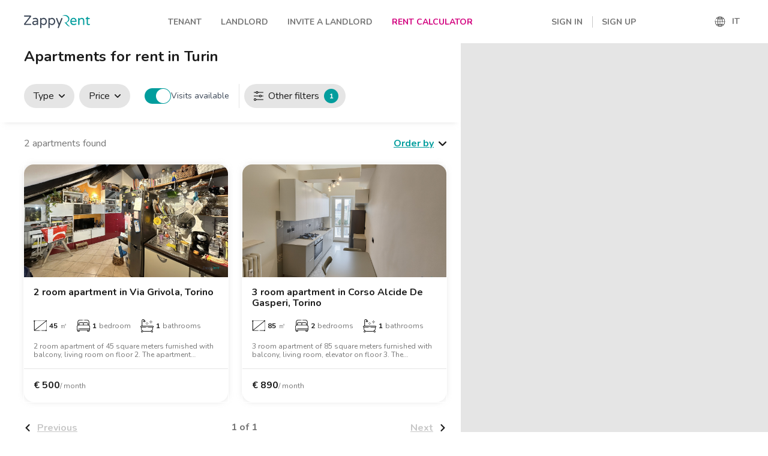

--- FILE ---
content_type: text/html; charset=utf-8
request_url: https://www.zappyrent.com/en/renting-turin?zone=fiera
body_size: 32454
content:
<!DOCTYPE html><html lang="en"><head><meta charSet="utf-8"/><meta name="viewport" content="width=device-width, initial-scale=1.0"/><link rel="icon" href="https://d881krhzwma5n.cloudfront.net/assets/icons/favicon.ico" sizes="any"/><link rel="icon" href="https://d881krhzwma5n.cloudfront.net/assets/icons/icon.svg" type="image/svg+xml"/><link rel="apple-touch-icon" href="https://d881krhzwma5n.cloudfront.net/assets/icons/apple-touch-icon.png"/><title>Apartments for rent in Turin, in zone Fiera Italy - Long Term | ZappyRent</title><meta name="description" content="Experience your new apartments in Turin in zone Fiera with Zappyrent&#x27;s 3D Tour and detailed photos. Book online without any fee and get best accomodations!"/><meta property="og:type" content="website"/><meta name="og:title" property="og:title" content="Apartments for rent in Turin, in zone Fiera Italy - Long Term | ZappyRent"/><meta name="og:description" property="og:description" content="Experience your new apartments in Turin in zone Fiera with Zappyrent&#x27;s 3D Tour and detailed photos. Book online without any fee and get best accomodations!"/><meta property="og:site_name" content="Zappyrent"/><meta property="og:url" content="https://www.zappyrent.com/en/renting-turin?zone=fiera"/><meta property="og:image:url" content="https://d881krhzwma5n.cloudfront.net/assets/opengraph/zappyrent-logo-green-500x500.png"/><meta property="og:image:alt" content="Experience your new apartments in Turin in zone Fiera with Zappyrent&#x27;s 3D Tour and detailed photos. Book online without any fee and get best accomodations!"/><meta property="og:image:width" content="500"/><meta property="og:image:height" content="500"/><link rel="canonical" href="https://www.zappyrent.com/en/renting-turin?zone=fiera"/><link rel="preload" as="image" imagesrcset="https://cdn.zappyrent.com/uploads/property_38707_68fb2f09be365_d.jpeg?w=16&amp;q=75 16w, https://cdn.zappyrent.com/uploads/property_38707_68fb2f09be365_d.jpeg?w=32&amp;q=75 32w, https://cdn.zappyrent.com/uploads/property_38707_68fb2f09be365_d.jpeg?w=48&amp;q=75 48w, https://cdn.zappyrent.com/uploads/property_38707_68fb2f09be365_d.jpeg?w=64&amp;q=75 64w, https://cdn.zappyrent.com/uploads/property_38707_68fb2f09be365_d.jpeg?w=96&amp;q=75 96w, https://cdn.zappyrent.com/uploads/property_38707_68fb2f09be365_d.jpeg?w=128&amp;q=75 128w, https://cdn.zappyrent.com/uploads/property_38707_68fb2f09be365_d.jpeg?w=256&amp;q=75 256w, https://cdn.zappyrent.com/uploads/property_38707_68fb2f09be365_d.jpeg?w=384&amp;q=75 384w, https://cdn.zappyrent.com/uploads/property_38707_68fb2f09be365_d.jpeg?w=640&amp;q=75 640w, https://cdn.zappyrent.com/uploads/property_38707_68fb2f09be365_d.jpeg?w=750&amp;q=75 750w, https://cdn.zappyrent.com/uploads/property_38707_68fb2f09be365_d.jpeg?w=828&amp;q=75 828w, https://cdn.zappyrent.com/uploads/property_38707_68fb2f09be365_d.jpeg?w=1080&amp;q=75 1080w, https://cdn.zappyrent.com/uploads/property_38707_68fb2f09be365_d.jpeg?w=1200&amp;q=75 1200w, https://cdn.zappyrent.com/uploads/property_38707_68fb2f09be365_d.jpeg?w=1920&amp;q=75 1920w, https://cdn.zappyrent.com/uploads/property_38707_68fb2f09be365_d.jpeg?w=2048&amp;q=75 2048w, https://cdn.zappyrent.com/uploads/property_38707_68fb2f09be365_d.jpeg?w=3840&amp;q=75 3840w" imagesizes="
  (max-width: 675px) calc(100vw - 2rem),
  (max-width: 991px) calc((100vw - 2rem - 1.5rem) / 2),
  (max-width: 1179px) calc(60vw - 4rem),
  (max-width: 1736px) calc((60vw - 4rem - 1.5rem) / 2),
  19.375rem
"/><link rel="preload" as="image" imagesrcset="https://cdn.zappyrent.com/uploads/property_44240_693ae9e5a4bf4_d.jpeg?w=16&amp;q=75 16w, https://cdn.zappyrent.com/uploads/property_44240_693ae9e5a4bf4_d.jpeg?w=32&amp;q=75 32w, https://cdn.zappyrent.com/uploads/property_44240_693ae9e5a4bf4_d.jpeg?w=48&amp;q=75 48w, https://cdn.zappyrent.com/uploads/property_44240_693ae9e5a4bf4_d.jpeg?w=64&amp;q=75 64w, https://cdn.zappyrent.com/uploads/property_44240_693ae9e5a4bf4_d.jpeg?w=96&amp;q=75 96w, https://cdn.zappyrent.com/uploads/property_44240_693ae9e5a4bf4_d.jpeg?w=128&amp;q=75 128w, https://cdn.zappyrent.com/uploads/property_44240_693ae9e5a4bf4_d.jpeg?w=256&amp;q=75 256w, https://cdn.zappyrent.com/uploads/property_44240_693ae9e5a4bf4_d.jpeg?w=384&amp;q=75 384w, https://cdn.zappyrent.com/uploads/property_44240_693ae9e5a4bf4_d.jpeg?w=640&amp;q=75 640w, https://cdn.zappyrent.com/uploads/property_44240_693ae9e5a4bf4_d.jpeg?w=750&amp;q=75 750w, https://cdn.zappyrent.com/uploads/property_44240_693ae9e5a4bf4_d.jpeg?w=828&amp;q=75 828w, https://cdn.zappyrent.com/uploads/property_44240_693ae9e5a4bf4_d.jpeg?w=1080&amp;q=75 1080w, https://cdn.zappyrent.com/uploads/property_44240_693ae9e5a4bf4_d.jpeg?w=1200&amp;q=75 1200w, https://cdn.zappyrent.com/uploads/property_44240_693ae9e5a4bf4_d.jpeg?w=1920&amp;q=75 1920w, https://cdn.zappyrent.com/uploads/property_44240_693ae9e5a4bf4_d.jpeg?w=2048&amp;q=75 2048w, https://cdn.zappyrent.com/uploads/property_44240_693ae9e5a4bf4_d.jpeg?w=3840&amp;q=75 3840w" imagesizes="
  (max-width: 675px) calc(100vw - 2rem),
  (max-width: 991px) calc((100vw - 2rem - 1.5rem) / 2),
  (max-width: 1179px) calc(60vw - 4rem),
  (max-width: 1736px) calc((60vw - 4rem - 1.5rem) / 2),
  19.375rem
"/><meta name="next-head-count" content="19"/><script>!function(){"use strict";function l(e){for(var t=e,r=0,n=document.cookie.split(";");r<n.length;r++){var o=n[r].split("=");if(o[0].trim()===t)return o[1]}}function s(e){return localStorage.getItem(e)}function u(e){return window[e]}function A(e,t){e=document.querySelector(e);return t?null==e?void 0:e.getAttribute(t):null==e?void 0:e.textContent}var e=window,t=document,r="script",n="dataLayer",o="https://tracker.zappyrent.com",a="https://load.tracker.zappyrent.com",i="5wlpwezmv",c="5gkoqf=aWQ9R1RNLVBaUFNGNEw%3D&apiKey=90b4d390",g="cookie",v="_zr",E="",d=!1;try{var d=!!g&&(m=navigator.userAgent,!!(m=new RegExp("Version/([0-9._]+)(.*Mobile)?.*Safari.*").exec(m)))&&16.4<=parseFloat(m[1]),f="stapeUserId"===g,I=d&&!f?function(e,t,r){void 0===t&&(t="");var n={cookie:l,localStorage:s,jsVariable:u,cssSelector:A},t=Array.isArray(t)?t:[t];if(e&&n[e])for(var o=n[e],a=0,i=t;a<i.length;a++){var c=i[a],c=r?o(c,r):o(c);if(c)return c}else console.warn("invalid uid source",e)}(g,v,E):void 0;d=d&&(!!I||f)}catch(e){console.error(e)}var m=e,g=(m[n]=m[n]||[],m[n].push({"gtm.start":(new Date).getTime(),event:"gtm.js"}),t.getElementsByTagName(r)[0]),v=I?"&bi="+encodeURIComponent(I):"",E=t.createElement(r),f=(d&&(i=8<i.length?i.replace(/([a-z]{8}$)/,"kp$1"):"kp"+i),!d&&a?a:o);E.async=!0,E.src=f+"/"+i+".js?"+c+v,null!=(e=g.parentNode)&&e.insertBefore(E,g)}();</script><link rel="preconnect" href="https://fonts.gstatic.com" crossorigin /><noscript data-n-css=""></noscript><script defer="" nomodule="" src="/_next/static/chunks/polyfills-5cd94c89d3acac5f.js"></script><script src="/_next/static/chunks/webpack-1a7e462510a5db5f.js" defer=""></script><script src="/_next/static/chunks/framework-a95b58cb3d680f0a.js" defer=""></script><script src="/_next/static/chunks/main-25173981be0372ef.js" defer=""></script><script src="/_next/static/chunks/pages/_app-6200fa7b622bf6a8.js" defer=""></script><script src="/_next/static/chunks/dd81a582-1c892629d0ed1e5b.js" defer=""></script><script src="/_next/static/chunks/65-4f700bd6a489a8a2.js" defer=""></script><script src="/_next/static/chunks/46-f5154a21b60933d8.js" defer=""></script><script src="/_next/static/chunks/777-61a7fb1d3aaedc10.js" defer=""></script><script src="/_next/static/chunks/431-9bfaf943c32c9215.js" defer=""></script><script src="/_next/static/chunks/182-aa754eb3c17d43cd.js" defer=""></script><script src="/_next/static/chunks/pages/listing/%5B%5B...slugs%5D%5D-d5b7e6212a981649.js" defer=""></script><script src="/_next/static/diaY0_06buPernZNF_ykj/_buildManifest.js" defer=""></script><script src="/_next/static/diaY0_06buPernZNF_ykj/_ssgManifest.js" defer=""></script><script src="/_next/static/diaY0_06buPernZNF_ykj/_middlewareManifest.js" defer=""></script><style data-styled="" data-styled-version="5.3.3">.huxvLm{position:absolute;top:1.3125rem;right:0;display:-webkit-box;display:-webkit-flex;display:-ms-flexbox;display:flex;-webkit-flex-direction:column;-ms-flex-direction:column;flex-direction:column;-webkit-box-flex:0;-webkit-flex-grow:0;-ms-flex-positive:0;flex-grow:0;-webkit-flex-shrink:0;-ms-flex-negative:0;flex-shrink:0;-webkit-align-items:center;-webkit-box-align:center;-ms-flex-align:center;align-items:center;-webkit-box-pack:center;-webkit-justify-content:center;-ms-flex-pack:center;justify-content:center;width:2.5rem;height:2.5rem;border-radius:100%;pointer-events:none;}/*!sc*/
.huxvLm svg{width:0.6875rem;height:auto;}/*!sc*/
data-styled.g1[id="sc-bdvvtL"]{content:"huxvLm,"}/*!sc*/
.cANSua{padding-bottom:1rem;color:#757575;font-size:1rem;font-weight:400;line-height:1.4;}/*!sc*/
.cANSua a{-webkit-text-decoration:none;text-decoration:none;}/*!sc*/
.cANSua a:hover{-webkit-text-decoration:underline;text-decoration:underline;}/*!sc*/
data-styled.g2[id="sc-gsDKAQ"]{content:"cANSua,"}/*!sc*/
.xctRf{position:relative;display:block;width:100%;padding:1.5rem 3.125rem 1.5rem 0;font-size:1.25rem;font-weight:300;line-height:1.4;text-align:left;background:transparent;border:none;border-radius:0;cursor:pointer;-webkit-appearance:none;-moz-appearance:none;appearance:none;}/*!sc*/
.xctRf:focus{outline:none;}/*!sc*/
.xctRf[aria-expanded='false']{color:#1D1D1D;}/*!sc*/
.xctRf[aria-expanded='false'] + .sc-gsDKAQ{border:0;-webkit-clip:rect(0 0 0 0);clip:rect(0 0 0 0);height:1px;margin:-1px;overflow:hidden;padding:0;position:absolute;white-space:nowrap;width:1px;}/*!sc*/
.xctRf strong{font-weight:600;}/*!sc*/
data-styled.g3[id="sc-dkPtRN"]{content:"xctRf,"}/*!sc*/
.ktaqlS{list-style:none;border-bottom:1px solid #C8C8C8;}/*!sc*/
data-styled.g4[id="sc-hKwDye"]{content:"ktaqlS,"}/*!sc*/
.lbZwEL{margin:0;padding:0;}/*!sc*/
.lbZwEL .sc-dkPtRN[aria-expanded='true']{color:#029D9D;}/*!sc*/
.lbZwEL .sc-dkPtRN[aria-expanded='true'] .sc-bdvvtL svg{-webkit-transform:rotate(180deg);-ms-transform:rotate(180deg);transform:rotate(180deg);}/*!sc*/
.lbZwEL .sc-gsDKAQ a{color:#029D9D;}/*!sc*/
data-styled.g5[id="sc-eCImPb"]{content:"lbZwEL,"}/*!sc*/
.dUSpYa{display:block;}/*!sc*/
.dUSpYa path#zappy{fill:#3A4555;}/*!sc*/
.dUSpYa path#rent{fill:#029D9D;}/*!sc*/
data-styled.g17[id="sc-ksdxgE"]{content:"dUSpYa,"}/*!sc*/
.jzWVNv{display:inline-block;width:undefined;padding:1rem 1.5rem;font-size:0.875rem;font-weight:700;-webkit-letter-spacing:0.025rem;-moz-letter-spacing:0.025rem;-ms-letter-spacing:0.025rem;letter-spacing:0.025rem;line-height:100%;text-align:center;-webkit-text-decoration:none;text-decoration:none;cursor:pointer;border:1px solid #029D9D;border-radius:0.5rem;color:#FFF;background-color:#029D9D;box-shadow:0 -1px 0 0 rgba(0,0,0,0.25) inset;}/*!sc*/
.jzWVNv:hover:not(:disabled){background-color:#008888;}/*!sc*/
.jzWVNv:disabled{cursor:default;opacity:0.3;}/*!sc*/
data-styled.g18[id="sc-hBUSln"]{content:"jzWVNv,"}/*!sc*/
.gJZDZN{width:100%;display:-webkit-box;display:-webkit-flex;display:-ms-flexbox;display:flex;margin:auto;-webkit-box-pack:justify;-webkit-justify-content:space-between;-ms-flex-pack:justify;justify-content:space-between;-webkit-align-items:center;-webkit-box-align:center;-ms-flex-align:center;align-items:center;-webkit-flex-wrap:wrap;-ms-flex-wrap:wrap;flex-wrap:wrap;-webkit-column-gap:0.5rem;column-gap:0.5rem;-webkit-flex-direction:row;-ms-flex-direction:row;flex-direction:row;position:unset;max-width:91.4375vw;}/*!sc*/
@media screen and (min-width:480px){.gJZDZN{max-width:91.4375vw;}}/*!sc*/
@media screen and (min-width:768px){.gJZDZN{max-width:91.4375vw;}}/*!sc*/
@media screen and (min-width:992px){.gJZDZN{max-width:87.5vw;}}/*!sc*/
@media screen and (min-width:1200px){.gJZDZN{max-width:75vw;}}/*!sc*/
@media screen and (min-width:1600px){.gJZDZN{max-width:75vw;}}/*!sc*/
.fczVyR{width:100%;display:-webkit-box;display:-webkit-flex;display:-ms-flexbox;display:flex;margin:auto;-webkit-box-pack:start;-webkit-justify-content:flex-start;-ms-flex-pack:start;justify-content:flex-start;-webkit-align-items:flex-start;-webkit-box-align:flex-start;-ms-flex-align:flex-start;align-items:flex-start;-webkit-flex-wrap:wrap;-ms-flex-wrap:wrap;flex-wrap:wrap;-webkit-column-gap:0.5rem;column-gap:0.5rem;-webkit-flex-direction:row;-ms-flex-direction:row;flex-direction:row;position:unset;max-width:91.4375vw;}/*!sc*/
@media screen and (min-width:480px){.fczVyR{max-width:91.4375vw;}}/*!sc*/
@media screen and (min-width:768px){.fczVyR{max-width:91.4375vw;}}/*!sc*/
@media screen and (min-width:992px){.fczVyR{max-width:87.5vw;}}/*!sc*/
@media screen and (min-width:1200px){.fczVyR{max-width:75vw;}}/*!sc*/
@media screen and (min-width:1600px){.fczVyR{max-width:75vw;}}/*!sc*/
data-styled.g19[id="sc-fotOHu"]{content:"gJZDZN,fczVyR,"}/*!sc*/
.iCnvIk{width:100%;-webkit-flex-wrap:wrap;-ms-flex-wrap:wrap;flex-wrap:wrap;position:unset;}/*!sc*/
@media screen and (min-width:992px){.iCnvIk{width:calc(75vw - 0.5rem);}}/*!sc*/
data-styled.g32[id="sc-iJKOTD"]{content:"iCnvIk,"}/*!sc*/
.iRZTOl{display:-webkit-inline-box;display:-webkit-inline-flex;display:-ms-inline-flexbox;display:inline-flex;-webkit-align-items:center;-webkit-box-align:center;-ms-flex-align:center;align-items:center;height:2.5rem;padding:0 1rem;background-color:#E5E5E5;border:none;border-radius:1.25rem;-webkit-appearance:none;-moz-appearance:none;appearance:none;cursor:pointer;}/*!sc*/
.iRZTOl .sc-giYglK{background-color:#029D9D;}/*!sc*/
data-styled.g34[id="sc-ezbkAF"]{content:"iRZTOl,"}/*!sc*/
.fzmabJ{display:-webkit-inline-box;display:-webkit-inline-flex;display:-ms-inline-flexbox;display:inline-flex;margin-right:0.5rem;}/*!sc*/
.fzmabJ svg{height:auto;width:1rem;}/*!sc*/
data-styled.g35[id="sc-bYoBSM"]{content:"fzmabJ,"}/*!sc*/
.dgPiYn{color:#1D1D1D;font-size:1rem;font-weight:400;line-height:1.4;}/*!sc*/
data-styled.g36[id="sc-kLwhqv"]{content:"dgPiYn,"}/*!sc*/
.bMuweW{display:-webkit-box;display:-webkit-flex;display:-ms-flexbox;display:flex;margin-left:0.5rem;}/*!sc*/
.bMuweW svg{width:0.8125rem;height:auto;}/*!sc*/
data-styled.g94[id="sc-gIDmLj"]{content:"bMuweW,"}/*!sc*/
.gKBtsM{display:-webkit-inline-box;display:-webkit-inline-flex;display:-ms-inline-flexbox;display:inline-flex;-webkit-align-items:center;-webkit-box-align:center;-ms-flex-align:center;align-items:center;padding:0;color:#029D9D;font-size:1rem;background-color:transparent;border:none;cursor:pointer;-webkit-appearance:none;-moz-appearance:none;appearance:none;}/*!sc*/
.gKBtsM[aria-expanded='true'] .sc-gIDmLj{-webkit-transform:rotate(180deg);-ms-transform:rotate(180deg);transform:rotate(180deg);}/*!sc*/
.gKBtsM:focus{outline:none;}/*!sc*/
data-styled.g95[id="sc-evcjhq"]{content:"gKBtsM,"}/*!sc*/
.dIjEHH{font-weight:700;-webkit-text-decoration:underline;text-decoration:underline;}/*!sc*/
data-styled.g98[id="sc-dkYRCH"]{content:"dIjEHH,"}/*!sc*/
.kRkxGo{position:absolute;top:2rem;right:0;z-index:3;display:none;padding:1rem;background-color:#FFF;border-radius:1rem;box-shadow:0 0 0.5rem 0 rgba(200,200,200,0.5);}/*!sc*/
data-styled.g99[id="sc-XxNYO"]{content:"kRkxGo,"}/*!sc*/
.gnJBur{position:relative;display:-webkit-inline-box;display:-webkit-inline-flex;display:-ms-inline-flexbox;display:inline-flex;}/*!sc*/
data-styled.g100[id="sc-ilfuhL"]{content:"gnJBur,"}/*!sc*/
.cXUFUg{display:-webkit-box;display:-webkit-flex;display:-ms-flexbox;display:flex;margin-left:0.5rem;}/*!sc*/
.cXUFUg svg{width:0.625rem;height:auto;}/*!sc*/
data-styled.g101[id="sc-uojGG"]{content:"cXUFUg,"}/*!sc*/
.dikMOr{display:-webkit-inline-box;display:-webkit-inline-flex;display:-ms-inline-flexbox;display:inline-flex;-webkit-align-items:center;-webkit-box-align:center;-ms-flex-align:center;align-items:center;height:2.5rem;padding:0 1rem;color:#1D1D1D;font-size:1rem;font-weight:400;line-height:1.4;background-color:#E5E5E5;border:none;border-radius:1.25rem;cursor:pointer;-webkit-appearance:none;-moz-appearance:none;appearance:none;}/*!sc*/
.dikMOr[aria-expanded='true'] .sc-uojGG{-webkit-transform:rotate(180deg);-ms-transform:rotate(180deg);transform:rotate(180deg);}/*!sc*/
.dikMOr:focus{outline:none;}/*!sc*/
.dikMOr .sc-uojGG svg path{fill:#1D1D1D;}/*!sc*/
data-styled.g102[id="sc-bilyIR"]{content:"dikMOr,"}/*!sc*/
.jhUIsS{position:relative;display:-webkit-inline-box;display:-webkit-inline-flex;display:-ms-inline-flexbox;display:inline-flex;}/*!sc*/
data-styled.g107[id="sc-dVNjXY"]{content:"jhUIsS,"}/*!sc*/
@media screen and (max-width:992px){.gfhRWd:not(:last-child){width:100%;margin-bottom:1.5rem;padding-bottom:1.5rem;border-bottom:1px solid #E5E5E5;}}/*!sc*/
data-styled.g118[id="sc-htJRVC"]{content:"gfhRWd,"}/*!sc*/
.ehnsQT{display:-webkit-box;display:-webkit-flex;display:-ms-flexbox;display:flex;-webkit-flex-direction:column;-ms-flex-direction:column;flex-direction:column;-webkit-flex:0 0 100%;-ms-flex:0 0 100%;flex:0 0 100%;}/*!sc*/
@media screen and (min-width:992px){.ehnsQT{-webkit-flex-direction:row;-ms-flex-direction:row;flex-direction:row;-webkit-box-pack:justify;-webkit-justify-content:space-between;-ms-flex-pack:justify;justify-content:space-between;}}/*!sc*/
data-styled.g119[id="sc-cbTzjv"]{content:"ehnsQT,"}/*!sc*/
.GBwGH{margin:0;padding:0;color:#757575;font-size:1rem;font-weight:400;line-height:1.4;}/*!sc*/
data-styled.g120[id="sc-hjGZqJ"]{content:"GBwGH,"}/*!sc*/
.kPTcrs{display:-webkit-box;display:-webkit-flex;display:-ms-flexbox;display:flex;-webkit-flex-direction:row;-ms-flex-direction:row;flex-direction:row;list-style:none;}/*!sc*/
.kPTcrs:not(:last-child){margin-bottom:1rem;}/*!sc*/
.kPTcrs svg{height:24px;width:auto;}/*!sc*/
data-styled.g121[id="sc-gUQvok"]{content:"kPTcrs,"}/*!sc*/
.bpmNEY{display:block;margin:0 0 32px 0;padding:0;color:#757575;font-weight:700;font-size:0.875rem;}/*!sc*/
data-styled.g122[id="sc-fXeWAj"]{content:"bpmNEY,"}/*!sc*/
.RCpgE{padding:1rem 0;background-color:#FBFBFB;}/*!sc*/
data-styled.g124[id="sc-gyElHZ"]{content:"RCpgE,"}/*!sc*/
.lfWDCX{display:-webkit-box;display:-webkit-flex;display:-ms-flexbox;display:flex;-webkit-flex-direction:row;-ms-flex-direction:row;flex-direction:row;-webkit-flex-wrap:wrap;-ms-flex-wrap:wrap;flex-wrap:wrap;margin:0;padding:0;color:#757575;font-size:0.75rem;font-weight:400;line-height:1.4;}/*!sc*/
data-styled.g125[id="sc-gjNHFA"]{content:"lfWDCX,"}/*!sc*/
.btldFN{color:inherit;-webkit-text-decoration:none;text-decoration:none;}/*!sc*/
.btldFN:hover{color:#1D1D1D;}/*!sc*/
data-styled.g126[id="sc-fmciRz"]{content:"btldFN,"}/*!sc*/
.etioDF{padding-top:2rem;padding-bottom:2rem;border-top:1px solid #E5E5E5;}/*!sc*/
@media screen and (min-width:992px){.etioDF{padding-top:2.5rem;padding-bottom:2.5rem;}}/*!sc*/
data-styled.g127[id="sc-eXlEPa"]{content:"etioDF,"}/*!sc*/
.JVTvJ{margin:0.1875rem 0;list-style:none;}/*!sc*/
.JVTvJ:not(:last-child){margin-right:2.5rem;}/*!sc*/
.JVTvJ .sc-fmciRz,.JVTvJ span{display:block;padding:0.3125rem 0;}/*!sc*/
data-styled.g128[id="sc-iFMAIt"]{content:"JVTvJ,"}/*!sc*/
.jTDXzH{margin:0.5625rem 0;display:-webkit-box;display:-webkit-flex;display:-ms-flexbox;display:flex;-webkit-flex-direction:row;-ms-flex-direction:row;flex-direction:row;-webkit-text-decoration:none;text-decoration:none;}/*!sc*/
.jTDXzH:not(:first-child){margin-left:1rem;padding-left:1rem;border-left:1px solid #E5E5E5;}/*!sc*/
.jTDXzH span{border:0;-webkit-clip:rect(0 0 0 0);clip:rect(0 0 0 0);height:1px;margin:-1px;overflow:hidden;padding:0;position:absolute;white-space:nowrap;width:1px;}/*!sc*/
data-styled.g129[id="sc-iqVWFU"]{content:"jTDXzH,"}/*!sc*/
.iaTUpb svg{width:100%;height:auto;}/*!sc*/
data-styled.g132[id="sc-dwsnSq"]{content:"iaTUpb,"}/*!sc*/
.dbUuAs{display:-webkit-box;display:-webkit-flex;display:-ms-flexbox;display:flex;-webkit-align-items:center;-webkit-box-align:center;-ms-flex-align:center;align-items:center;padding:0.5rem 0;color:inherit;font-weight:700;text-transform:inherit;border:none;background-color:transparent;-webkit-appearance:none;-moz-appearance:none;appearance:none;cursor:pointer;}/*!sc*/
.dbUuAs > svg{width:1.25rem;height:auto;margin-right:0.625rem;}/*!sc*/
@media screen and (min-width:992px){.dbUuAs:hover{color:#1D1D1D;}.dbUuAs:hover svg path{fill:#1D1D1D;}}/*!sc*/
data-styled.g133[id="sc-jtXEFf"]{content:"dbUuAs,"}/*!sc*/
.NhVkq{display:-webkit-box;display:-webkit-flex;display:-ms-flexbox;display:flex;margin:0.5rem 0;padding:0 1rem;font-size:1rem;font-weight:400;}/*!sc*/
data-styled.g134[id="sc-eldieg"]{content:"NhVkq,"}/*!sc*/
.ixwtEz{position:-webkit-sticky;position:sticky;top:0;z-index:1000;display:-webkit-box;display:-webkit-flex;display:-ms-flexbox;display:flex;-webkit-align-items:center;-webkit-box-align:center;-ms-flex-align:center;align-items:center;height:4.5rem;background-color:#FFF;}/*!sc*/
.ixwtEz > div{margin:0 2.5rem;max-width:100%;}/*!sc*/
.ixwtEz .sc-eldieg{color:#029D9D;}/*!sc*/
@media screen and (max-width:calc(992px - 1px)){.ixwtEz{display:none;}}/*!sc*/
data-styled.g135[id="sc-kiIyQV"]{content:"ixwtEz,"}/*!sc*/
.Ejloz{width:6.875rem;}/*!sc*/
data-styled.g136[id="sc-cLpAjG"]{content:"Ejloz,"}/*!sc*/
.gbJeiR{display:-webkit-box;display:-webkit-flex;display:-ms-flexbox;display:flex;margin:0;padding:0;}/*!sc*/
data-styled.g137[id="sc-iIUQWv"]{content:"gbJeiR,"}/*!sc*/
.kkFrmL{padding-top:1rem;}/*!sc*/
.kkFrmL[aria-hidden='true']{border:0;-webkit-clip:rect(0 0 0 0);clip:rect(0 0 0 0);height:1px;margin:-1px;overflow:hidden;padding:0;position:absolute;white-space:nowrap;width:1px;}/*!sc*/
data-styled.g138[id="sc-gslxeA"]{content:"kkFrmL,"}/*!sc*/
.iqjrAs{display:-webkit-box;display:-webkit-flex;display:-ms-flexbox;display:flex;-webkit-flex-direction:column;-ms-flex-direction:column;flex-direction:column;padding:0.5rem 0;background-color:#FFF;border-radius:0.5rem;box-shadow:0 0 0.5rem 0 rgba(200,200,200,0.5);max-height:17.625rem;overflow-y:auto;}/*!sc*/
data-styled.g139[id="sc-avest"]{content:"iqjrAs,"}/*!sc*/
.kylqgA{position:relative;list-style:none;}/*!sc*/
.kylqgA:not(:first-child){margin-left:1rem;}/*!sc*/
.kylqgA:not(:last-child){margin-right:1rem;}/*!sc*/
.kylqgA .sc-gslxeA{position:absolute;top:1.25rem;left:0;width:8.75rem;margin:0;}/*!sc*/
data-styled.g140[id="sc-kmQMED"]{content:"kylqgA,"}/*!sc*/
.cGxbqL{list-style:none;}/*!sc*/
.cGxbqL .sc-gslxeA{top:0;left:8.75rem;width:17.5rem;padding-left:1rem;box-sizing:content-box;}/*!sc*/
data-styled.g141[id="sc-cvZCdy"]{content:"cGxbqL,"}/*!sc*/
.fqCngX{display:-webkit-box;display:-webkit-flex;display:-ms-flexbox;display:flex;-webkit-box-pack:end;-webkit-justify-content:flex-end;-ms-flex-pack:end;justify-content:flex-end;color:#757575;font-size:0.875rem;font-weight:700;line-height:1.4;text-align:right;-webkit-text-decoration:none;text-decoration:none;text-transform:uppercase;}/*!sc*/
.fqCngX:hover{color:#1D1D1D;}/*!sc*/
.Jojtt{display:-webkit-box;display:-webkit-flex;display:-ms-flexbox;display:flex;-webkit-box-pack:end;-webkit-justify-content:flex-end;-ms-flex-pack:end;justify-content:flex-end;color:#D2007E;font-size:0.875rem;font-weight:700;line-height:1.4;text-align:right;-webkit-text-decoration:none;text-decoration:none;text-transform:uppercase;}/*!sc*/
.Jojtt:hover{color:#1D1D1D;}/*!sc*/
data-styled.g142[id="sc-djWRfJ"]{content:"fqCngX,Jojtt,"}/*!sc*/
.cUhxLx{display:-webkit-box;display:-webkit-flex;display:-ms-flexbox;display:flex;-webkit-align-items:center;-webkit-box-align:center;-ms-flex-align:center;align-items:center;-webkit-box-pack:center;-webkit-justify-content:center;-ms-flex-pack:center;justify-content:center;}/*!sc*/
.cUhxLx .sc-kmQMED:not(:first-child)::before{position:absolute;top:0;bottom:0;left:-1rem;border-left:1px solid #C8C8C8;content:'';}/*!sc*/
data-styled.g144[id="sc-fyrocj"]{content:"cUhxLx,"}/*!sc*/
.gjkXfL{position:relative;min-width:3.125rem;color:#757575;font-size:0.875rem;text-transform:uppercase;}/*!sc*/
data-styled.g145[id="sc-iWVNaa"]{content:"gjkXfL,"}/*!sc*/
.bitoHO{position:absolute;top:1.875rem;left:0;padding-top:0.625rem;}/*!sc*/
.bitoHO[aria-hidden='true']{border:0;-webkit-clip:rect(0 0 0 0);clip:rect(0 0 0 0);height:1px;margin:-1px;overflow:hidden;padding:0;position:absolute;white-space:nowrap;width:1px;}/*!sc*/
data-styled.g146[id="sc-jKTccl"]{content:"bitoHO,"}/*!sc*/
.jcBzKD{display:-webkit-box;display:-webkit-flex;display:-ms-flexbox;display:flex;-webkit-flex-direction:column;-ms-flex-direction:column;flex-direction:column;margin:0;padding:1.5rem;background-color:#FFF;border-radius:0.5rem;box-shadow:0 0 0.5rem 0 rgba(200,200,200,0.5);}/*!sc*/
data-styled.g147[id="sc-bUbRBg"]{content:"jcBzKD,"}/*!sc*/
.ibnNzA{list-style:none;font-weight:400;}/*!sc*/
.ibnNzA:not(:first-child){margin-top:1rem;}/*!sc*/
data-styled.g148[id="sc-tAExr"]{content:"ibnNzA,"}/*!sc*/
.cGSubE{display:-webkit-box;display:-webkit-flex;display:-ms-flexbox;display:flex;padding:0.5rem 1rem;color:#757575;-webkit-text-decoration:none;text-decoration:none;}/*!sc*/
.cGSubE:hover{color:#1D1D1D;}/*!sc*/
data-styled.g149[id="sc-dSfdvi"]{content:"cGSubE,"}/*!sc*/
.fGtIlR{-webkit-flex-direction:column;-ms-flex-direction:column;flex-direction:column;}/*!sc*/
data-styled.g150[id="sc-hZpJaK"]{content:"fGtIlR,"}/*!sc*/
.iNseNZ{display:block;margin:0;margin-bottom:1.25em;color:#1D1D1D;font-size:1.25rem;font-weight:600;line-height:1.1;}/*!sc*/
data-styled.g251[id="sc-hoHwyw"]{content:"iNseNZ,"}/*!sc*/
.ktmvRR{display:-webkit-inline-box;display:-webkit-inline-flex;display:-ms-inline-flexbox;display:inline-flex;}/*!sc*/
.ktmvRR svg{width:0.75rem;}/*!sc*/
data-styled.g252[id="sc-leSONj"]{content:"ktmvRR,"}/*!sc*/
.kOQKgw{display:-webkit-box;display:-webkit-flex;display:-ms-flexbox;display:flex;-webkit-box-pack:justify;-webkit-justify-content:space-between;-ms-flex-pack:justify;justify-content:space-between;-webkit-align-items:center;-webkit-box-align:center;-ms-flex-align:center;align-items:center;}/*!sc*/
data-styled.g253[id="sc-hmvnCu"]{content:"kOQKgw,"}/*!sc*/
.eBWwpu{margin:0;color:#757575;font-size:1rem;font-weight:700;}/*!sc*/
data-styled.g254[id="sc-gsFzgR"]{content:"eBWwpu,"}/*!sc*/
.edoedM{display:-webkit-box;display:-webkit-flex;display:-ms-flexbox;display:flex;-webkit-flex-direction:row;-ms-flex-direction:row;flex-direction:row;-webkit-align-items:center;-webkit-box-align:center;-ms-flex-align:center;align-items:center;color:#C8C8C8;-webkit-text-decoration:underline;text-decoration:underline;font-size:1rem;font-weight:700;}/*!sc*/
.edoedM:first-child .sc-leSONj{margin-right:0.625rem;}/*!sc*/
.edoedM:first-child .sc-leSONj svg{-webkit-transform:rotate(90deg);-ms-transform:rotate(90deg);transform:rotate(90deg);}/*!sc*/
.edoedM:last-child .sc-leSONj{margin-left:0.625rem;}/*!sc*/
.edoedM:last-child .sc-leSONj svg{-webkit-transform:rotate(-90deg);-ms-transform:rotate(-90deg);transform:rotate(-90deg);}/*!sc*/
.edoedM a{color:inherit;-webkit-text-decoration:inherit;text-decoration:inherit;}/*!sc*/
data-styled.g255[id="sc-cAhXWc"]{content:"edoedM,"}/*!sc*/
*,*::before,*::after{box-sizing:border-box;}/*!sc*/
html{line-height:1.15;-webkit-text-size-adjust:100%;text-size-adjust:100%;}/*!sc*/
body{margin:0;}/*!sc*/
main{display:block;}/*!sc*/
h1{font-size:2em;margin:0.67em 0;}/*!sc*/
hr{box-sizing:content-box;height:0;overflow:visible;}/*!sc*/
pre{font-family:monospace,monospace;font-size:1em;}/*!sc*/
a{background-color:transparent;}/*!sc*/
abbr[title]{border-bottom:none;-webkit-text-decoration:underline;text-decoration:underline;}/*!sc*/
b,strong{font-weight:bolder;}/*!sc*/
code,kbd,samp{font-family:monospace,monospace;font-size:1em;}/*!sc*/
small{font-size:80%;}/*!sc*/
sub,sup{font-size:75%;line-height:0;position:relative;vertical-align:baseline;}/*!sc*/
sub{bottom:-0.25em;}/*!sc*/
sup{top:-0.5em;}/*!sc*/
img{border-style:none;}/*!sc*/
button,input,optgroup,select,textarea{font-family:inherit;font-size:100%;line-height:1.15;margin:0;}/*!sc*/
button,input{overflow:visible;}/*!sc*/
button,select{text-transform:none;}/*!sc*/
button,html [type="button"],[type="reset"],[type="submit"]{-webkit-appearance:button;}/*!sc*/
button::-moz-focus-inner,[type="button"]::-moz-focus-inner,[type="reset"]::-moz-focus-inner,[type="submit"]::-moz-focus-inner{border-style:none;padding:0;}/*!sc*/
button:-moz-focusring,[type="button"]:-moz-focusring,[type="reset"]:-moz-focusring,[type="submit"]:-moz-focusring{outline:1px dotted ButtonText;}/*!sc*/
fieldset{padding:0.35em 0.625em 0.75em;}/*!sc*/
legend{box-sizing:border-box;color:inherit;display:table;max-width:100%;padding:0;white-space:normal;}/*!sc*/
progress{vertical-align:baseline;}/*!sc*/
textarea{overflow:auto;}/*!sc*/
[type="checkbox"],[type="radio"]{box-sizing:border-box;padding:0;}/*!sc*/
[type="number"]::-webkit-inner-spin-button,[type="number"]::-webkit-outer-spin-button{height:auto;}/*!sc*/
[type="search"]{-webkit-appearance:textfield;outline-offset:-2px;}/*!sc*/
[type="search"]::-webkit-search-decoration{-webkit-appearance:none;}/*!sc*/
::-webkit-file-upload-button{-webkit-appearance:button;font:inherit;}/*!sc*/
details{display:block;}/*!sc*/
summary{display:list-item;}/*!sc*/
template{display:none;}/*!sc*/
[hidden]{display:none;}/*!sc*/
abbr[title]{-webkit-text-decoration:underline dotted;text-decoration:underline dotted;}/*!sc*/
html{color:#3A4555;font-family:Nunito,-apple-system,BlinkMacSystemFont,Segoe UI,Helvetica,Arial,sans-serif;font-size:1em;font-weight:400;line-height:140%;background-color:#FFF;-webkit-scroll-behavior:smooth;-moz-scroll-behavior:smooth;-ms-scroll-behavior:smooth;scroll-behavior:smooth;}/*!sc*/
body{overflow-x:hidden;}/*!sc*/
body.prevent-scroll{height:100vh;overflow:hidden;}/*!sc*/
:-webkit-autofill::first-line,:-webkit-autofill,:-webkit-autofill:hover,:-webkit-autofill:focus,:-webkit-autofill:active{font-family:Nunito,-apple-system,BlinkMacSystemFont,Segoe UI,Helvetica,Arial,sans-serif;box-shadow:0 0 0px 1000px #ffffff inset !important;-webkit-box-shadow:0 0 0px 1000px #ffffff inset !important;}/*!sc*/
data-styled.g269[id="sc-global-gALzVN1"]{content:"sc-global-gALzVN1,"}/*!sc*/
.dHTHCB{display:-webkit-box;display:-webkit-flex;display:-ms-flexbox;display:flex;-webkit-flex-direction:column;-ms-flex-direction:column;flex-direction:column;}/*!sc*/
data-styled.g270[id="sc-94d593b1-0"]{content:"dHTHCB,"}/*!sc*/
.gyIGAl{background-color:#E5E5E5;}/*!sc*/
@media screen and (max-width:992px){.gyIGAl{position:fixed;top:9rem;right:0;bottom:0;left:0;width:100vw;height:calc(100vh - 9rem);z-index:1001;display:none;}}/*!sc*/
@media screen and (min-width:992px){.gyIGAl{position:-webkit-sticky;position:sticky;top:4.5rem;right:0;bottom:0;left:60%;display:-webkit-box;display:-webkit-flex;display:-ms-flexbox;display:flex;width:40%;height:calc(100vh - 4.5rem);z-index:999;}}/*!sc*/
data-styled.g280[id="sc-531c7fa7-1"]{content:"gyIGAl,"}/*!sc*/
.ceSbks{display:-webkit-box;display:-webkit-flex;display:-ms-flexbox;display:flex;-webkit-flex-direction:column;-ms-flex-direction:column;flex-direction:column;width:100%;}/*!sc*/
@media screen and (min-width:992px){.ceSbks{width:60%;}}/*!sc*/
data-styled.g281[id="sc-531c7fa7-2"]{content:"ceSbks,"}/*!sc*/
.fbLCcc{display:-webkit-box;display:-webkit-flex;display:-ms-flexbox;display:flex;-webkit-flex-direction:row;-ms-flex-direction:row;flex-direction:row;margin-bottom:5rem;}/*!sc*/
data-styled.g282[id="sc-531c7fa7-3"]{content:"fbLCcc,"}/*!sc*/
.ObEmL{display:-webkit-box;display:-webkit-flex;display:-ms-flexbox;display:flex;-webkit-box-pack:justify;-webkit-justify-content:space-between;-ms-flex-pack:justify;justify-content:space-between;width:100%;padding:1.5rem 0;color:#757575;}/*!sc*/
data-styled.g283[id="sc-531c7fa7-4"]{content:"ObEmL,"}/*!sc*/
.bSwEyJ{margin:0;padding:0;}/*!sc*/
data-styled.g284[id="sc-531c7fa7-5"]{content:"bSwEyJ,"}/*!sc*/
.dQxOkS{color:#757575;font-size:1rem;font-weight:400;list-style:none;white-space:nowrap;}/*!sc*/
.dQxOkS:not(:first-child){margin-top:1rem;}/*!sc*/
.dQxOkS a{-webkit-text-decoration:none;text-decoration:none;color:inherit;}/*!sc*/
@media (hover:hover){.dQxOkS a:hover{color:#1D1D1D;}}/*!sc*/
data-styled.g285[id="sc-531c7fa7-6"]{content:"dQxOkS,"}/*!sc*/
.iWwOMQ{display:-webkit-box;display:-webkit-flex;display:-ms-flexbox;display:flex;-webkit-flex-direction:column;-ms-flex-direction:column;flex-direction:column;padding:0 1rem;width:100%;-webkit-transition:opacity 0.5s ease;transition:opacity 0.5s ease;}/*!sc*/
@media screen and (min-width:992px){.iWwOMQ{padding:0 1.5rem 0 2.5rem;}}/*!sc*/
html.nprogress-busy .sc-531c7fa7-8{opacity:0.2;pointer-events:none;}/*!sc*/
data-styled.g287[id="sc-531c7fa7-8"]{content:"iWwOMQ,"}/*!sc*/
.dHrfFV{display:grid;grid-gap:1.5rem;grid-template-columns:repeat(auto-fill,minmax(19.375rem,1fr));justify-items:center;}/*!sc*/
.dHrfFV > div{width:100%;}/*!sc*/
@media screen and (max-width:480px){.dHrfFV{grid-template-columns:1fr;}}/*!sc*/
data-styled.g288[id="sc-531c7fa7-9"]{content:"dHrfFV,"}/*!sc*/
.hltMjK{width:100%;padding:1rem 0;margin-top:1rem;}/*!sc*/
data-styled.g289[id="sc-531c7fa7-10"]{content:"hltMjK,"}/*!sc*/
.dktlxx{position:relative;z-index:1;border-radius:1rem;box-shadow:0 0 0.5rem 0 rgba(200,200,200,0.5);outline:0.0625rem solid #FFF;overflow:hidden;-webkit-transition:outline 0.4s linear;transition:outline 0.4s linear;background-color:#FFF;text-align:left;}/*!sc*/
data-styled.g290[id="sc-23bf2d2c-0"]{content:"dktlxx,"}/*!sc*/
.fzMcVn{color:inherit;-webkit-text-decoration:none;text-decoration:none;}/*!sc*/
data-styled.g291[id="sc-23bf2d2c-1"]{content:"fzMcVn,"}/*!sc*/
.hnGHSF{width:100%;height:100%;position:relative;display:-webkit-box;display:-webkit-flex;display:-ms-flexbox;display:flex;-webkit-box-pack:center;-webkit-justify-content:center;-ms-flex-pack:center;justify-content:center;overflow:visible;}/*!sc*/
data-styled.g292[id="sc-fd48a17f-0"]{content:"hnGHSF,"}/*!sc*/
.gXjMlj{overflow:hidden;position:relative;height:100%;}/*!sc*/
data-styled.g293[id="sc-fd48a17f-1"]{content:"gXjMlj,"}/*!sc*/
.iwUQpc{--elements-default-width:calc(calc(100% - calc(0*0rem)) / 1);--space-between-elements:0rem;overflow:visible;width:100%;height:100%;display:-webkit-box;display:-webkit-flex;display:-ms-flexbox;display:flex;gap:var(--space-between-elements);}/*!sc*/
data-styled.g294[id="sc-fd48a17f-2"]{content:"iwUQpc,"}/*!sc*/
.dpDnwv{position:relative;-webkit-flex:0 0 var(--elements-default-width);-ms-flex:0 0 var(--elements-default-width);flex:0 0 var(--elements-default-width);height:100%;padding:0;outline:none;border:none;background:none;cursor:pointer;}/*!sc*/
data-styled.g295[id="sc-fd48a17f-3"]{content:"dpDnwv,"}/*!sc*/
.ihEror{height:100%;width:100%;position:absolute;top:0;display:-webkit-box;display:-webkit-flex;display:-ms-flexbox;display:flex;-webkit-align-items:center;-webkit-box-align:center;-ms-flex-align:center;align-items:center;box-sizing:content-box;pointer-events:none;}/*!sc*/
data-styled.g296[id="sc-fd48a17f-4"]{content:"ihEror,"}/*!sc*/
.gnnNok{margin:0;color:#757575;font-size:0.75rem;font-weight:400;line-height:1.17;height:1.75rem;display:-webkit-box;-webkit-line-clamp:2;-webkit-box-orient:vertical;overflow:hidden;}/*!sc*/
data-styled.g302[id="sc-5402dad0-0"]{content:"gnnNok,"}/*!sc*/
.kBkOhL{margin-left:0.25rem;color:#757575;font-size:0.75rem;font-weight:400;}/*!sc*/
data-styled.g303[id="sc-5402dad0-1"]{content:"kBkOhL,"}/*!sc*/
.lbzefP{display:-webkit-box;display:-webkit-flex;display:-ms-flexbox;display:flex;-webkit-flex-direction:row;-ms-flex-direction:row;flex-direction:row;margin:1rem 0;padding:0;}/*!sc*/
.lbzefP > li:not(:last-child){margin-right:1rem;}/*!sc*/
data-styled.g304[id="sc-5402dad0-2"]{content:"lbzefP,"}/*!sc*/
.deeorD{display:-webkit-box;display:-webkit-flex;display:-ms-flexbox;display:flex;-webkit-flex-direction:row;-ms-flex-direction:row;flex-direction:row;-webkit-align-items:center;-webkit-box-align:center;-ms-flex-align:center;align-items:center;list-style:none;max-height:1.5rem;}/*!sc*/
data-styled.g305[id="sc-5402dad0-3"]{content:"deeorD,"}/*!sc*/
.etAlaZ{margin-left:0.25rem;color:#1D1D1D;font-size:0.75rem;font-weight:700;}/*!sc*/
data-styled.g306[id="sc-5402dad0-4"]{content:"etAlaZ,"}/*!sc*/
.hrfytl{display:-webkit-box;display:-webkit-flex;display:-ms-flexbox;display:flex;}/*!sc*/
.hrfytl svg{width:1.375rem;height:auto;}/*!sc*/
data-styled.g307[id="sc-5402dad0-5"]{content:"hrfytl,"}/*!sc*/
.eRdLNd{padding:1rem;}/*!sc*/
data-styled.g308[id="sc-5402dad0-6"]{content:"eRdLNd,"}/*!sc*/
.fyUqhv{display:block;margin:0;color:#1D1D1D;font-size:1rem;font-weight:700;line-height:1.17;height:2.375rem;}/*!sc*/
@media screen and (max-width:480px){.fyUqhv{height:auto;}}/*!sc*/
data-styled.g309[id="sc-5402dad0-7"]{content:"fyUqhv,"}/*!sc*/
.ipJMaG{color:#1D1D1D;font-size:1rem;font-weight:700;}/*!sc*/
data-styled.g310[id="sc-7591c871-0"]{content:"ipJMaG,"}/*!sc*/
.clNKoE{color:#757575;font-size:0.75rem;font-weight:400;}/*!sc*/
data-styled.g311[id="sc-7591c871-1"]{content:"clNKoE,"}/*!sc*/
.dEtIDy{display:-webkit-box;display:-webkit-flex;display:-ms-flexbox;display:flex;-webkit-flex-direction:row;-ms-flex-direction:row;flex-direction:row;-webkit-align-items:baseline;-webkit-box-align:baseline;-ms-flex-align:baseline;align-items:baseline;}/*!sc*/
data-styled.g312[id="sc-90e73cc-0"]{content:"dEtIDy,"}/*!sc*/
.fgXOFT{display:-webkit-box;display:-webkit-flex;display:-ms-flexbox;display:flex;-webkit-box-pack:justify;-webkit-justify-content:space-between;-ms-flex-pack:justify;justify-content:space-between;-webkit-align-items:center;-webkit-box-align:center;-ms-flex-align:center;align-items:center;padding:1rem;border-top:1px solid #E5E5E5;}/*!sc*/
data-styled.g313[id="sc-90e73cc-1"]{content:"fgXOFT,"}/*!sc*/
.xiCej{border:none;background-color:#E5E5E5;width:0.0625rem;height:100%;margin:0 0.5rem !important;}/*!sc*/
data-styled.g314[id="sc-6bec759-0"]{content:"xiCej,"}/*!sc*/
.cEChXp{display:-webkit-box;display:-webkit-flex;display:-ms-flexbox;display:flex;-webkit-align-items:center;-webkit-box-align:center;-ms-flex-align:center;align-items:center;gap:0.5rem;padding-left:0.5rem;margin-left:0.5rem;}/*!sc*/
data-styled.g320[id="sc-61f21b96-5"]{content:"cEChXp,"}/*!sc*/
.iyoeZm{margin:0;font-size:0.875rem;line-height:1.43;}/*!sc*/
data-styled.g321[id="sc-61f21b96-6"]{content:"iyoeZm,"}/*!sc*/
.kHSReH{display:-webkit-box;display:-webkit-flex;display:-ms-flexbox;display:flex;-webkit-box-pack:justify;-webkit-justify-content:space-between;-ms-flex-pack:justify;justify-content:space-between;width:100%;padding:1.5rem 1rem;box-shadow:0 0.5rem 0.5rem -0.5rem rgba(200,200,200,0.5);background-color:#FFF;position:-webkit-sticky;position:sticky;top:3rem;z-index:999;}/*!sc*/
@media screen and (min-width:992px){.kHSReH{padding:1.5rem 2.5rem;}}/*!sc*/
data-styled.g341[id="sc-ed936948-0"]{content:"kHSReH,"}/*!sc*/
.bqsbpW{display:-webkit-box;display:-webkit-flex;display:-ms-flexbox;display:flex;-webkit-box-pack:start;-webkit-justify-content:flex-start;-ms-flex-pack:start;justify-content:flex-start;-webkit-align-items:center;-webkit-box-align:center;-ms-flex-align:center;align-items:center;}/*!sc*/
.bqsbpW > :not(:last-child){margin-right:0.5rem;}/*!sc*/
data-styled.g342[id="sc-ed936948-1"]{content:"bqsbpW,"}/*!sc*/
.gRkAZl{margin:0;padding:0 1rem;color:#1D1D1D;line-height:1.75rem;font-size:1.5rem;display:-webkit-box;-webkit-line-clamp:2;-webkit-box-orient:vertical;overflow:hidden;}/*!sc*/
@media screen and (min-width:992px){.gRkAZl{margin:0.5rem 0;padding:0 2.5rem;}}/*!sc*/
data-styled.g343[id="sc-ed936948-2"]{content:"gRkAZl,"}/*!sc*/
.cvbIKW{-webkit-flex-basis:100%;-ms-flex-preferred-size:100%;flex-basis:100%;}/*!sc*/
.cvbIKW.cvbIKW.cvbIKW > li{margin:0;}/*!sc*/
.cvbIKW.cvbIKW.cvbIKW > li > button{padding:1rem 3.125rem 1rem 0;color:#1D1D1D;font-size:1rem;font-weight:700;}/*!sc*/
.cvbIKW.cvbIKW.cvbIKW > li > button > span{top:0.5rem;}/*!sc*/
data-styled.g349[id="sc-66a7aa52-0"]{content:"cvbIKW,"}/*!sc*/
.VZIfo{margin:0;padding:0;font-size:1rem;font-weight:700;line-height:1.17;}/*!sc*/
.VZIfo a{color:#029D9D;-webkit-text-decoration:underline;text-decoration:underline;}/*!sc*/
data-styled.g350[id="sc-66a7aa52-1"]{content:"VZIfo,"}/*!sc*/
.bKFlyp{list-style:none;}/*!sc*/
.bKFlyp:not(:last-child){margin-bottom:1rem;}/*!sc*/
data-styled.g351[id="sc-66a7aa52-2"]{content:"bKFlyp,"}/*!sc*/
.gZVtCD{display:-webkit-box;display:-webkit-flex;display:-ms-flexbox;display:flex;width:100%;margin-top:2.5rem;padding:0 1rem;background:#FBFBFB;}/*!sc*/
@media screen and (min-width:992px){.gZVtCD{padding:0 1.5rem 0 2.5rem;}}/*!sc*/
data-styled.g352[id="sc-66a7aa52-3"]{content:"gZVtCD,"}/*!sc*/
.gikMlf{display:block;margin-top:1.5rem;padding:0 1rem;}/*!sc*/
@media screen and (min-width:992px){.gikMlf{padding:0 1.5rem 0 2.5rem;}}/*!sc*/
data-styled.g353[id="sc-52ae238d-0"]{content:"gikMlf,"}/*!sc*/
.jFOWHB{border:0.0625rem solid #E5E5E5;border-radius:0.5rem;display:-webkit-box;display:-webkit-flex;display:-ms-flexbox;display:flex;-webkit-box-pack:justify;-webkit-justify-content:space-between;-ms-flex-pack:justify;justify-content:space-between;-webkit-align-items:center;-webkit-box-align:center;-ms-flex-align:center;align-items:center;gap:0.5rem;}/*!sc*/
data-styled.g354[id="sc-52ae238d-1"]{content:"jFOWHB,"}/*!sc*/
.dYUfOP{width:100%;background-color:#FFF;padding:0.5rem 0.5rem 0.5rem 1rem;border-radius:0.5rem;display:-webkit-box;display:-webkit-flex;display:-ms-flexbox;display:flex;gap:0.5rem;}/*!sc*/
data-styled.g356[id="sc-52ae238d-3"]{content:"dYUfOP,"}/*!sc*/
.uOMiq{border:none;outline:none;background:none;width:100%;font-size:0.9375rem;}/*!sc*/
.uOMiq::-webkit-outer-spin-button,.uOMiq::-webkit-inner-spin-button{-webkit-appearance:none;margin:0;}/*!sc*/
.uOMiq[type='number']{-moz-appearance:textfield;}/*!sc*/
data-styled.g357[id="sc-52ae238d-4"]{content:"uOMiq,"}/*!sc*/
.bWgJzV{text-transform:uppercase;font-weight:700;border-radius:0.25rem;padding:0.5rem 1rem;}/*!sc*/
data-styled.g358[id="sc-52ae238d-5"]{content:"bWgJzV,"}/*!sc*/
.ecAGTA{position:relative;width:100%;padding-top:55.28%;overflow:hidden;background-color:#FBFBFB;}/*!sc*/
data-styled.g360[id="sc-9f452881-1"]{content:"ecAGTA,"}/*!sc*/
.iZfnpF{position:absolute;top:0;left:0;width:100%;height:100%;}/*!sc*/
.iZfnpF > *:last-child{padding:0 0.5rem;}/*!sc*/
data-styled.g361[id="sc-9f452881-2"]{content:"iZfnpF,"}/*!sc*/
</style><style data-href="https://fonts.googleapis.com/css2?family=Nunito:wght@300;400;600;700&display=swap">@font-face{font-family:'Nunito';font-style:normal;font-weight:300;font-display:swap;src:url(https://fonts.gstatic.com/l/font?kit=XRXI3I6Li01BKofiOc5wtlZ2di8HDOUhRTA&skey=27bb6aa8eea8a5e7&v=v32) format('woff')}@font-face{font-family:'Nunito';font-style:normal;font-weight:400;font-display:swap;src:url(https://fonts.gstatic.com/l/font?kit=XRXI3I6Li01BKofiOc5wtlZ2di8HDLshRTA&skey=27bb6aa8eea8a5e7&v=v32) format('woff')}@font-face{font-family:'Nunito';font-style:normal;font-weight:600;font-display:swap;src:url(https://fonts.gstatic.com/l/font?kit=XRXI3I6Li01BKofiOc5wtlZ2di8HDGUmRTA&skey=27bb6aa8eea8a5e7&v=v32) format('woff')}@font-face{font-family:'Nunito';font-style:normal;font-weight:700;font-display:swap;src:url(https://fonts.gstatic.com/l/font?kit=XRXI3I6Li01BKofiOc5wtlZ2di8HDFwmRTA&skey=27bb6aa8eea8a5e7&v=v32) format('woff')}@font-face{font-family:'Nunito';font-style:normal;font-weight:300;font-display:swap;src:url(https://fonts.gstatic.com/s/nunito/v32/XRXV3I6Li01BKofIOOaBTMnFcQIG.woff2) format('woff2');unicode-range:U+0460-052F,U+1C80-1C8A,U+20B4,U+2DE0-2DFF,U+A640-A69F,U+FE2E-FE2F}@font-face{font-family:'Nunito';font-style:normal;font-weight:300;font-display:swap;src:url(https://fonts.gstatic.com/s/nunito/v32/XRXV3I6Li01BKofIMeaBTMnFcQIG.woff2) format('woff2');unicode-range:U+0301,U+0400-045F,U+0490-0491,U+04B0-04B1,U+2116}@font-face{font-family:'Nunito';font-style:normal;font-weight:300;font-display:swap;src:url(https://fonts.gstatic.com/s/nunito/v32/XRXV3I6Li01BKofIOuaBTMnFcQIG.woff2) format('woff2');unicode-range:U+0102-0103,U+0110-0111,U+0128-0129,U+0168-0169,U+01A0-01A1,U+01AF-01B0,U+0300-0301,U+0303-0304,U+0308-0309,U+0323,U+0329,U+1EA0-1EF9,U+20AB}@font-face{font-family:'Nunito';font-style:normal;font-weight:300;font-display:swap;src:url(https://fonts.gstatic.com/s/nunito/v32/XRXV3I6Li01BKofIO-aBTMnFcQIG.woff2) format('woff2');unicode-range:U+0100-02BA,U+02BD-02C5,U+02C7-02CC,U+02CE-02D7,U+02DD-02FF,U+0304,U+0308,U+0329,U+1D00-1DBF,U+1E00-1E9F,U+1EF2-1EFF,U+2020,U+20A0-20AB,U+20AD-20C0,U+2113,U+2C60-2C7F,U+A720-A7FF}@font-face{font-family:'Nunito';font-style:normal;font-weight:300;font-display:swap;src:url(https://fonts.gstatic.com/s/nunito/v32/XRXV3I6Li01BKofINeaBTMnFcQ.woff2) format('woff2');unicode-range:U+0000-00FF,U+0131,U+0152-0153,U+02BB-02BC,U+02C6,U+02DA,U+02DC,U+0304,U+0308,U+0329,U+2000-206F,U+20AC,U+2122,U+2191,U+2193,U+2212,U+2215,U+FEFF,U+FFFD}@font-face{font-family:'Nunito';font-style:normal;font-weight:400;font-display:swap;src:url(https://fonts.gstatic.com/s/nunito/v32/XRXV3I6Li01BKofIOOaBTMnFcQIG.woff2) format('woff2');unicode-range:U+0460-052F,U+1C80-1C8A,U+20B4,U+2DE0-2DFF,U+A640-A69F,U+FE2E-FE2F}@font-face{font-family:'Nunito';font-style:normal;font-weight:400;font-display:swap;src:url(https://fonts.gstatic.com/s/nunito/v32/XRXV3I6Li01BKofIMeaBTMnFcQIG.woff2) format('woff2');unicode-range:U+0301,U+0400-045F,U+0490-0491,U+04B0-04B1,U+2116}@font-face{font-family:'Nunito';font-style:normal;font-weight:400;font-display:swap;src:url(https://fonts.gstatic.com/s/nunito/v32/XRXV3I6Li01BKofIOuaBTMnFcQIG.woff2) format('woff2');unicode-range:U+0102-0103,U+0110-0111,U+0128-0129,U+0168-0169,U+01A0-01A1,U+01AF-01B0,U+0300-0301,U+0303-0304,U+0308-0309,U+0323,U+0329,U+1EA0-1EF9,U+20AB}@font-face{font-family:'Nunito';font-style:normal;font-weight:400;font-display:swap;src:url(https://fonts.gstatic.com/s/nunito/v32/XRXV3I6Li01BKofIO-aBTMnFcQIG.woff2) format('woff2');unicode-range:U+0100-02BA,U+02BD-02C5,U+02C7-02CC,U+02CE-02D7,U+02DD-02FF,U+0304,U+0308,U+0329,U+1D00-1DBF,U+1E00-1E9F,U+1EF2-1EFF,U+2020,U+20A0-20AB,U+20AD-20C0,U+2113,U+2C60-2C7F,U+A720-A7FF}@font-face{font-family:'Nunito';font-style:normal;font-weight:400;font-display:swap;src:url(https://fonts.gstatic.com/s/nunito/v32/XRXV3I6Li01BKofINeaBTMnFcQ.woff2) format('woff2');unicode-range:U+0000-00FF,U+0131,U+0152-0153,U+02BB-02BC,U+02C6,U+02DA,U+02DC,U+0304,U+0308,U+0329,U+2000-206F,U+20AC,U+2122,U+2191,U+2193,U+2212,U+2215,U+FEFF,U+FFFD}@font-face{font-family:'Nunito';font-style:normal;font-weight:600;font-display:swap;src:url(https://fonts.gstatic.com/s/nunito/v32/XRXV3I6Li01BKofIOOaBTMnFcQIG.woff2) format('woff2');unicode-range:U+0460-052F,U+1C80-1C8A,U+20B4,U+2DE0-2DFF,U+A640-A69F,U+FE2E-FE2F}@font-face{font-family:'Nunito';font-style:normal;font-weight:600;font-display:swap;src:url(https://fonts.gstatic.com/s/nunito/v32/XRXV3I6Li01BKofIMeaBTMnFcQIG.woff2) format('woff2');unicode-range:U+0301,U+0400-045F,U+0490-0491,U+04B0-04B1,U+2116}@font-face{font-family:'Nunito';font-style:normal;font-weight:600;font-display:swap;src:url(https://fonts.gstatic.com/s/nunito/v32/XRXV3I6Li01BKofIOuaBTMnFcQIG.woff2) format('woff2');unicode-range:U+0102-0103,U+0110-0111,U+0128-0129,U+0168-0169,U+01A0-01A1,U+01AF-01B0,U+0300-0301,U+0303-0304,U+0308-0309,U+0323,U+0329,U+1EA0-1EF9,U+20AB}@font-face{font-family:'Nunito';font-style:normal;font-weight:600;font-display:swap;src:url(https://fonts.gstatic.com/s/nunito/v32/XRXV3I6Li01BKofIO-aBTMnFcQIG.woff2) format('woff2');unicode-range:U+0100-02BA,U+02BD-02C5,U+02C7-02CC,U+02CE-02D7,U+02DD-02FF,U+0304,U+0308,U+0329,U+1D00-1DBF,U+1E00-1E9F,U+1EF2-1EFF,U+2020,U+20A0-20AB,U+20AD-20C0,U+2113,U+2C60-2C7F,U+A720-A7FF}@font-face{font-family:'Nunito';font-style:normal;font-weight:600;font-display:swap;src:url(https://fonts.gstatic.com/s/nunito/v32/XRXV3I6Li01BKofINeaBTMnFcQ.woff2) format('woff2');unicode-range:U+0000-00FF,U+0131,U+0152-0153,U+02BB-02BC,U+02C6,U+02DA,U+02DC,U+0304,U+0308,U+0329,U+2000-206F,U+20AC,U+2122,U+2191,U+2193,U+2212,U+2215,U+FEFF,U+FFFD}@font-face{font-family:'Nunito';font-style:normal;font-weight:700;font-display:swap;src:url(https://fonts.gstatic.com/s/nunito/v32/XRXV3I6Li01BKofIOOaBTMnFcQIG.woff2) format('woff2');unicode-range:U+0460-052F,U+1C80-1C8A,U+20B4,U+2DE0-2DFF,U+A640-A69F,U+FE2E-FE2F}@font-face{font-family:'Nunito';font-style:normal;font-weight:700;font-display:swap;src:url(https://fonts.gstatic.com/s/nunito/v32/XRXV3I6Li01BKofIMeaBTMnFcQIG.woff2) format('woff2');unicode-range:U+0301,U+0400-045F,U+0490-0491,U+04B0-04B1,U+2116}@font-face{font-family:'Nunito';font-style:normal;font-weight:700;font-display:swap;src:url(https://fonts.gstatic.com/s/nunito/v32/XRXV3I6Li01BKofIOuaBTMnFcQIG.woff2) format('woff2');unicode-range:U+0102-0103,U+0110-0111,U+0128-0129,U+0168-0169,U+01A0-01A1,U+01AF-01B0,U+0300-0301,U+0303-0304,U+0308-0309,U+0323,U+0329,U+1EA0-1EF9,U+20AB}@font-face{font-family:'Nunito';font-style:normal;font-weight:700;font-display:swap;src:url(https://fonts.gstatic.com/s/nunito/v32/XRXV3I6Li01BKofIO-aBTMnFcQIG.woff2) format('woff2');unicode-range:U+0100-02BA,U+02BD-02C5,U+02C7-02CC,U+02CE-02D7,U+02DD-02FF,U+0304,U+0308,U+0329,U+1D00-1DBF,U+1E00-1E9F,U+1EF2-1EFF,U+2020,U+20A0-20AB,U+20AD-20C0,U+2113,U+2C60-2C7F,U+A720-A7FF}@font-face{font-family:'Nunito';font-style:normal;font-weight:700;font-display:swap;src:url(https://fonts.gstatic.com/s/nunito/v32/XRXV3I6Li01BKofINeaBTMnFcQ.woff2) format('woff2');unicode-range:U+0000-00FF,U+0131,U+0152-0153,U+02BB-02BC,U+02C6,U+02DA,U+02DC,U+0304,U+0308,U+0329,U+2000-206F,U+20AC,U+2122,U+2191,U+2193,U+2212,U+2215,U+FEFF,U+FFFD}</style></head><body><div id="__next" data-reactroot=""><div class="sc-94d593b1-0 dHTHCB"><header class="sc-kiIyQV ixwtEz"><div class="sc-fotOHu gJZDZN"><div class="sc-cLpAjG Ejloz"><a href="/" title="Zappyrent"><div class="sc-dwsnSq iaTUpb"><svg width="725" height="140" viewBox="0 0 725 140" fill="none" xmlns="http://www.w3.org/2000/svg" class="sc-ksdxgE dUSpYa"><title>Zappyrent</title><path id="zappy" d="M79.244 99.544c0 3.502-2.802 6.103-6.204 6.103H8.405c-4.603 0-8.405-3.802-8.405-8.405 0-2 .6-3.902 1.7-5.403l60.634-74.841H6.504C3.002 16.998.3 14.196.3 10.795.3 7.293 3.102 4.39 6.504 4.39h63.034c5.503 0 8.805 4.202 8.805 9.005 0 1.901-.9 4.202-2.301 5.803L16.109 93.34H73.04c3.402 0 6.204 2.702 6.204 6.204zM155.385 58.821v41.123c0 3.602-3.002 6.503-6.704 6.503a6.49 6.49 0 01-6.503-6.503v-3.902c-5.203 5.403-13.608 11.006-27.315 11.006-12.607 0-23.613-8.105-23.613-21.812 0-13.608 10.705-23.513 33.418-23.513h17.61v-1.2c0-12.908-6.404-18.01-19.411-18.01-8.104 0-13.908 1.7-19.311 3.501-.6.1-1.3.3-1.901.3-2.901 0-5.403-2.301-5.403-5.503 0-2.501 1.301-4.502 3.802-5.503 6.804-2.901 14.809-5.203 25.114-5.203 21.112.1 30.217 14.408 30.217 28.716zm-13.207 25.814V72.43h-15.809c-13.608 0-21.912 3.201-21.912 11.506 0 6.203 3.602 11.606 15.408 11.606 9.005 0 17.41-5.302 22.313-10.906zM191.005 96.042v37.02c0 3.802-2.902 6.704-6.704 6.704-3.602 0-6.504-2.902-6.504-6.704V37.409a6.491 6.491 0 016.504-6.503c3.802 0 6.704 2.901 6.704 6.503v3.802c6.703-7.003 14.708-11.006 24.813-11.006 17.61 0 35.12 13.808 35.12 38.421 0 24.614-17.61 38.422-35.12 38.422-10.205.1-18.21-4.002-24.813-11.006zm0-42.624v30.517c5.703 6.203 13.507 10.906 22.912 10.906 13.808 0 23.813-9.005 23.813-26.114 0-17.11-10.005-26.115-23.813-26.115-9.405-.1-17.309 4.603-22.912 10.806zM282.555 96.042v37.02c0 3.802-2.902 6.704-6.704 6.704-3.602 0-6.503-2.902-6.503-6.704V37.409a6.49 6.49 0 016.503-6.503c3.802 0 6.704 2.901 6.704 6.503v3.802c6.704-7.003 14.708-11.006 24.814-11.006 17.609 0 35.119 13.808 35.119 38.421 0 24.614-17.61 38.422-35.119 38.422-10.106.1-18.11-4.002-24.814-11.006zm0-42.624v30.517c5.703 6.203 13.508 10.906 22.913 10.906 13.807 0 23.813-9.005 23.813-26.114 0-17.11-10.006-26.115-23.813-26.115-9.405-.1-17.21 4.603-22.913 10.806zM422.233 40.01l-39.622 95.253c-1.201 2.602-3.002 4.503-6.103 4.503-3.502 0-6.204-2.902-6.204-6.404 0-.7.1-1.601.401-2.301l9.405-24.213-27.315-66.437c-.301-.7-.601-1.701-.601-2.802 0-3.602 2.902-6.703 6.504-6.703 2.801 0 5.103 1.7 6.103 4.102l22.313 55.43 22.812-55.13c1.201-2.601 3.202-4.402 6.104-4.402 3.601 0 6.503 3.001 6.503 6.703.1.8 0 1.701-.3 2.402z" fill="#3A4555"></path><path id="rent" d="M575.518 95.341c0 2.302-1.701 4.203-3.802 5.403-6.404 3.602-12.807 6.404-25.414 6.404-23.613 0-37.621-14.108-37.621-38.522 0-19.61 10.606-38.42 34.719-38.42 22.312 0 34.519 17.309 34.519 36.62 0 3.602-2.601 6.503-6.703 6.503h-49.228c1.501 13.107 9.706 21.512 25.414 21.512 8.705 0 14.208-1.701 19.611-4.502.901-.4 1.601-.6 2.602-.6 3.101 0 5.903 2.3 5.903 5.602zm-53.43-32.818h42.824c-.9-15.108-12.207-21.212-21.512-21.212s-20.511 6.104-21.312 21.212zM661.966 58.621v41.223c0 3.602-3.002 6.503-6.704 6.503a6.49 6.49 0 01-6.504-6.503V60.122c0-11.006-4.602-17.71-16.009-17.71-10.405 0-18.009 6.704-23.813 13.908v43.524c0 3.602-3.001 6.503-6.703 6.503a6.49 6.49 0 01-6.504-6.503V37.609c0-3.802 2.902-6.703 6.504-6.703 3.602 0 6.703 2.901 6.703 6.703v5.904c6.104-6.704 14.108-13.308 27.015-13.308 16.609 0 26.015 12.907 26.015 28.416zM725 99.444c0 2.501-1.301 4.102-3.302 5.102-3.502 1.601-7.404 2.602-12.006 2.602-6.804 0-21.212-1.201-21.212-19.11V43.011h-10.306c-1.601 0-2.801-1.2-2.801-2.801 0-.9.4-1.701 1.3-2.502l19.711-19.31c.4-.4 1.301-1.3 2.502-1.3 1.6 0 2.801 1.3 2.801 2.9v11.607h16.409c3.202 0 5.703 2.502 5.703 5.703 0 3.202-2.501 5.703-5.703 5.703h-16.409v43.825c0 8.604 5.803 8.704 9.405 8.704 4.603 0 6.204-1.3 8.705-1.3 2.602 0 5.203 2.1 5.203 5.203zM444.846 80.833c.7-1.1 1.401-1 2.101-.9 7.704 1.3 14.308-1.701 20.611-5.503 8.105-4.803 14.508-11.407 17.01-20.612 3.502-12.807.4-24.213-9.505-33.318-13.808-12.407-29.917-15.409-47.727-11.807-1.4.3-3.502 1.401-4.002.1-.6-1.7 1.801-2.1 3.002-2.801C435.941.689 446.247-.812 457.053.389c16.009 1.8 28.716 9.105 36.92 23.313 7.404 12.807 5.603 30.717-3.902 42.023-5.803 6.904-12.807 11.706-21.312 14.508-1.901.6-2.101 1.8-1.701 3.602 1.101 4.603 18.21 22.112 23.713 27.715 2.302 2.402 4.803 3.802 8.205 3.502 1.1-.1 2.501-.4 3.001 1.101.401 1.501-.7 2.501-1.801 3.001-3.802 1.901-7.804 1.201-11.506-.2-5.803-2.201-10.306-6.503-14.708-10.706-4.803-4.602-9.605-9.405-14.108-14.308-4.502-5.002-9.405-9.305-15.008-13.107z" fill="#D1147E"></path></svg></div></a></div><nav class="sc-gIBqdA lhUpfH"><ul aria-label="Primary navigation" role="menubar" class="sc-iIUQWv gbJeiR"><li class="sc-kmQMED kylqgA"><a href="#" role="menuitem" title="Tenant" class="sc-djWRfJ fqCngX">Tenant</a><div aria-hidden="true" class="sc-gslxeA kkFrmL"><div class="sc-avest iqjrAs"><span class="sc-eldieg NhVkq">Our rentals</span><ul class="sc-iIUQWv sc-hZpJaK gbJeiR fGtIlR"><li class="sc-cvZCdy cGxbqL"><a href="https://www.zappyrent.com/en/renting-milan" role="menuitem" title=" Apartments for rent in Milan" class="sc-dSfdvi cGSubE">Milan</a><div aria-hidden="true" class="sc-gslxeA kkFrmL"><div class="sc-avest iqjrAs"><span class="sc-eldieg NhVkq">What do you need?</span><ul class="sc-iIUQWv sc-hZpJaK gbJeiR fGtIlR"><li class="sc-cvZCdy cGxbqL"><a href="https://www.zappyrent.com/en/renting-milan/studios" role="menuitem" title="Studios in Milan" class="sc-dSfdvi cGSubE">Studios</a></li><li class="sc-cvZCdy cGxbqL"><a href="https://www.zappyrent.com/en/renting-milan/two-room" role="menuitem" title="2 room apartments in Milan" class="sc-dSfdvi cGSubE">2 room apartments</a></li><li class="sc-cvZCdy cGxbqL"><a href="https://www.zappyrent.com/en/renting-milan/three-room" role="menuitem" title="3 room apartments in Milan" class="sc-dSfdvi cGSubE">3 room apartments</a></li><li class="sc-cvZCdy cGxbqL"><a href="https://www.zappyrent.com/en/renting-milan/four-room" role="menuitem" title="4+ room apartments in Milan" class="sc-dSfdvi cGSubE">4+ room apartments</a></li><li class="sc-cvZCdy cGxbqL"><a href="https://www.zappyrent.com/en/renting-milan/private-room" role="menuitem" title="Private rooms in Milan" class="sc-dSfdvi cGSubE">Private rooms</a></li><li class="sc-cvZCdy cGxbqL"><a href="https://www.zappyrent.com/en/renting-milan/shared-room" role="menuitem" title="Shared rooms in Milan" class="sc-dSfdvi cGSubE">Shared rooms</a></li><li class="sc-cvZCdy cGxbqL"><a href="https://www.zappyrent.com/en/renting-milan/villa" role="menuitem" title="Villas in Milan" class="sc-dSfdvi cGSubE">Villas</a></li><li class="sc-cvZCdy cGxbqL"><a href="https://www.zappyrent.com/en/renting-milan/loft" role="menuitem" title="Loft in Milan" class="sc-dSfdvi cGSubE">Loft</a></li></ul></div></div></li><li class="sc-cvZCdy cGxbqL"><a href="https://www.zappyrent.com/en/renting-turin" role="menuitem" title=" Apartments for rent in Turin" class="sc-dSfdvi cGSubE">Turin</a><div aria-hidden="true" class="sc-gslxeA kkFrmL"><div class="sc-avest iqjrAs"><span class="sc-eldieg NhVkq">What do you need?</span><ul class="sc-iIUQWv sc-hZpJaK gbJeiR fGtIlR"><li class="sc-cvZCdy cGxbqL"><a href="https://www.zappyrent.com/en/renting-turin/studios" role="menuitem" title="Studios in Turin" class="sc-dSfdvi cGSubE">Studios</a></li><li class="sc-cvZCdy cGxbqL"><a href="https://www.zappyrent.com/en/renting-turin/two-room" role="menuitem" title="2 room apartments in Turin" class="sc-dSfdvi cGSubE">2 room apartments</a></li><li class="sc-cvZCdy cGxbqL"><a href="https://www.zappyrent.com/en/renting-turin/three-room" role="menuitem" title="3 room apartments in Turin" class="sc-dSfdvi cGSubE">3 room apartments</a></li><li class="sc-cvZCdy cGxbqL"><a href="https://www.zappyrent.com/en/renting-turin/four-room" role="menuitem" title="4+ room apartments in Turin" class="sc-dSfdvi cGSubE">4+ room apartments</a></li><li class="sc-cvZCdy cGxbqL"><a href="https://www.zappyrent.com/en/renting-turin/private-room" role="menuitem" title="Private rooms in Turin" class="sc-dSfdvi cGSubE">Private rooms</a></li><li class="sc-cvZCdy cGxbqL"><a href="https://www.zappyrent.com/en/renting-turin/shared-room" role="menuitem" title="Shared rooms in Turin" class="sc-dSfdvi cGSubE">Shared rooms</a></li><li class="sc-cvZCdy cGxbqL"><a href="https://www.zappyrent.com/en/renting-turin/villa" role="menuitem" title="Villas in Turin" class="sc-dSfdvi cGSubE">Villas</a></li><li class="sc-cvZCdy cGxbqL"><a href="https://www.zappyrent.com/en/renting-turin/loft" role="menuitem" title="Loft in Turin" class="sc-dSfdvi cGSubE">Loft</a></li></ul></div></div></li><li class="sc-cvZCdy cGxbqL"><a href="https://www.zappyrent.com/en/renting-brescia" role="menuitem" title=" Apartments for rent in Brescia" class="sc-dSfdvi cGSubE">Brescia</a><div aria-hidden="true" class="sc-gslxeA kkFrmL"><div class="sc-avest iqjrAs"><span class="sc-eldieg NhVkq">What do you need?</span><ul class="sc-iIUQWv sc-hZpJaK gbJeiR fGtIlR"><li class="sc-cvZCdy cGxbqL"><a href="https://www.zappyrent.com/en/renting-brescia/studios" role="menuitem" title="Studios in Brescia" class="sc-dSfdvi cGSubE">Studios</a></li><li class="sc-cvZCdy cGxbqL"><a href="https://www.zappyrent.com/en/renting-brescia/two-room" role="menuitem" title="2 room apartments in Brescia" class="sc-dSfdvi cGSubE">2 room apartments</a></li><li class="sc-cvZCdy cGxbqL"><a href="https://www.zappyrent.com/en/renting-brescia/three-room" role="menuitem" title="3 room apartments in Brescia" class="sc-dSfdvi cGSubE">3 room apartments</a></li><li class="sc-cvZCdy cGxbqL"><a href="https://www.zappyrent.com/en/renting-brescia/four-room" role="menuitem" title="4+ room apartments in Brescia" class="sc-dSfdvi cGSubE">4+ room apartments</a></li><li class="sc-cvZCdy cGxbqL"><a href="https://www.zappyrent.com/en/renting-brescia/private-room" role="menuitem" title="Private rooms in Brescia" class="sc-dSfdvi cGSubE">Private rooms</a></li><li class="sc-cvZCdy cGxbqL"><a href="https://www.zappyrent.com/en/renting-brescia/shared-room" role="menuitem" title="Shared rooms in Brescia" class="sc-dSfdvi cGSubE">Shared rooms</a></li><li class="sc-cvZCdy cGxbqL"><a href="https://www.zappyrent.com/en/renting-brescia/villa" role="menuitem" title="Villas in Brescia" class="sc-dSfdvi cGSubE">Villas</a></li><li class="sc-cvZCdy cGxbqL"><a href="https://www.zappyrent.com/en/renting-brescia/loft" role="menuitem" title="Loft in Brescia" class="sc-dSfdvi cGSubE">Loft</a></li></ul></div></div></li><li class="sc-cvZCdy cGxbqL"><a href="https://www.zappyrent.com/en/renting-venice" role="menuitem" title=" Apartments for rent in Venice" class="sc-dSfdvi cGSubE">Venice</a><div aria-hidden="true" class="sc-gslxeA kkFrmL"><div class="sc-avest iqjrAs"><span class="sc-eldieg NhVkq">What do you need?</span><ul class="sc-iIUQWv sc-hZpJaK gbJeiR fGtIlR"><li class="sc-cvZCdy cGxbqL"><a href="https://www.zappyrent.com/en/renting-venice/studios" role="menuitem" title="Studios in Venice" class="sc-dSfdvi cGSubE">Studios</a></li><li class="sc-cvZCdy cGxbqL"><a href="https://www.zappyrent.com/en/renting-venice/two-room" role="menuitem" title="2 room apartments in Venice" class="sc-dSfdvi cGSubE">2 room apartments</a></li><li class="sc-cvZCdy cGxbqL"><a href="https://www.zappyrent.com/en/renting-venice/three-room" role="menuitem" title="3 room apartments in Venice" class="sc-dSfdvi cGSubE">3 room apartments</a></li><li class="sc-cvZCdy cGxbqL"><a href="https://www.zappyrent.com/en/renting-venice/four-room" role="menuitem" title="4+ room apartments in Venice" class="sc-dSfdvi cGSubE">4+ room apartments</a></li><li class="sc-cvZCdy cGxbqL"><a href="https://www.zappyrent.com/en/renting-venice/private-room" role="menuitem" title="Private rooms in Venice" class="sc-dSfdvi cGSubE">Private rooms</a></li><li class="sc-cvZCdy cGxbqL"><a href="https://www.zappyrent.com/en/renting-venice/shared-room" role="menuitem" title="Shared rooms in Venice" class="sc-dSfdvi cGSubE">Shared rooms</a></li><li class="sc-cvZCdy cGxbqL"><a href="https://www.zappyrent.com/en/renting-venice/villa" role="menuitem" title="Villas in Venice" class="sc-dSfdvi cGSubE">Villas</a></li><li class="sc-cvZCdy cGxbqL"><a href="https://www.zappyrent.com/en/renting-venice/loft" role="menuitem" title="Loft in Venice" class="sc-dSfdvi cGSubE">Loft</a></li></ul></div></div></li><li class="sc-cvZCdy cGxbqL"><a href="https://www.zappyrent.com/en/renting-genoa" role="menuitem" title=" Apartments for rent in Genoa" class="sc-dSfdvi cGSubE">Genoa</a><div aria-hidden="true" class="sc-gslxeA kkFrmL"><div class="sc-avest iqjrAs"><span class="sc-eldieg NhVkq">What do you need?</span><ul class="sc-iIUQWv sc-hZpJaK gbJeiR fGtIlR"><li class="sc-cvZCdy cGxbqL"><a href="https://www.zappyrent.com/en/renting-genoa/studios" role="menuitem" title="Studios in Genoa" class="sc-dSfdvi cGSubE">Studios</a></li><li class="sc-cvZCdy cGxbqL"><a href="https://www.zappyrent.com/en/renting-genoa/two-room" role="menuitem" title="2 room apartments in Genoa" class="sc-dSfdvi cGSubE">2 room apartments</a></li><li class="sc-cvZCdy cGxbqL"><a href="https://www.zappyrent.com/en/renting-genoa/three-room" role="menuitem" title="3 room apartments in Genoa" class="sc-dSfdvi cGSubE">3 room apartments</a></li><li class="sc-cvZCdy cGxbqL"><a href="https://www.zappyrent.com/en/renting-genoa/four-room" role="menuitem" title="4+ room apartments in Genoa" class="sc-dSfdvi cGSubE">4+ room apartments</a></li><li class="sc-cvZCdy cGxbqL"><a href="https://www.zappyrent.com/en/renting-genoa/private-room" role="menuitem" title="Private rooms in Genoa" class="sc-dSfdvi cGSubE">Private rooms</a></li><li class="sc-cvZCdy cGxbqL"><a href="https://www.zappyrent.com/en/renting-genoa/shared-room" role="menuitem" title="Shared rooms in Genoa" class="sc-dSfdvi cGSubE">Shared rooms</a></li><li class="sc-cvZCdy cGxbqL"><a href="https://www.zappyrent.com/en/renting-genoa/villa" role="menuitem" title="Villas in Genoa" class="sc-dSfdvi cGSubE">Villas</a></li><li class="sc-cvZCdy cGxbqL"><a href="https://www.zappyrent.com/en/renting-genoa/loft" role="menuitem" title="Loft in Genoa" class="sc-dSfdvi cGSubE">Loft</a></li></ul></div></div></li><li class="sc-cvZCdy cGxbqL"><a href="https://www.zappyrent.com/en/renting-bologna" role="menuitem" title=" Apartments for rent in Bologna" class="sc-dSfdvi cGSubE">Bologna</a><div aria-hidden="true" class="sc-gslxeA kkFrmL"><div class="sc-avest iqjrAs"><span class="sc-eldieg NhVkq">What do you need?</span><ul class="sc-iIUQWv sc-hZpJaK gbJeiR fGtIlR"><li class="sc-cvZCdy cGxbqL"><a href="https://www.zappyrent.com/en/renting-bologna/studios" role="menuitem" title="Studios in Bologna" class="sc-dSfdvi cGSubE">Studios</a></li><li class="sc-cvZCdy cGxbqL"><a href="https://www.zappyrent.com/en/renting-bologna/two-room" role="menuitem" title="2 room apartments in Bologna" class="sc-dSfdvi cGSubE">2 room apartments</a></li><li class="sc-cvZCdy cGxbqL"><a href="https://www.zappyrent.com/en/renting-bologna/three-room" role="menuitem" title="3 room apartments in Bologna" class="sc-dSfdvi cGSubE">3 room apartments</a></li><li class="sc-cvZCdy cGxbqL"><a href="https://www.zappyrent.com/en/renting-bologna/four-room" role="menuitem" title="4+ room apartments in Bologna" class="sc-dSfdvi cGSubE">4+ room apartments</a></li><li class="sc-cvZCdy cGxbqL"><a href="https://www.zappyrent.com/en/renting-bologna/private-room" role="menuitem" title="Private rooms in Bologna" class="sc-dSfdvi cGSubE">Private rooms</a></li><li class="sc-cvZCdy cGxbqL"><a href="https://www.zappyrent.com/en/renting-bologna/shared-room" role="menuitem" title="Shared rooms in Bologna" class="sc-dSfdvi cGSubE">Shared rooms</a></li><li class="sc-cvZCdy cGxbqL"><a href="https://www.zappyrent.com/en/renting-bologna/villa" role="menuitem" title="Villas in Bologna" class="sc-dSfdvi cGSubE">Villas</a></li><li class="sc-cvZCdy cGxbqL"><a href="https://www.zappyrent.com/en/renting-bologna/loft" role="menuitem" title="Loft in Bologna" class="sc-dSfdvi cGSubE">Loft</a></li></ul></div></div></li><li class="sc-cvZCdy cGxbqL"><a href="https://www.zappyrent.com/en/renting-florence" role="menuitem" title=" Apartments for rent in Florence" class="sc-dSfdvi cGSubE">Florence</a><div aria-hidden="true" class="sc-gslxeA kkFrmL"><div class="sc-avest iqjrAs"><span class="sc-eldieg NhVkq">What do you need?</span><ul class="sc-iIUQWv sc-hZpJaK gbJeiR fGtIlR"><li class="sc-cvZCdy cGxbqL"><a href="https://www.zappyrent.com/en/renting-florence/studios" role="menuitem" title="Studios in Florence" class="sc-dSfdvi cGSubE">Studios</a></li><li class="sc-cvZCdy cGxbqL"><a href="https://www.zappyrent.com/en/renting-florence/two-room" role="menuitem" title="2 room apartments in Florence" class="sc-dSfdvi cGSubE">2 room apartments</a></li><li class="sc-cvZCdy cGxbqL"><a href="https://www.zappyrent.com/en/renting-florence/three-room" role="menuitem" title="3 room apartments in Florence" class="sc-dSfdvi cGSubE">3 room apartments</a></li><li class="sc-cvZCdy cGxbqL"><a href="https://www.zappyrent.com/en/renting-florence/four-room" role="menuitem" title="4+ room apartments in Florence" class="sc-dSfdvi cGSubE">4+ room apartments</a></li><li class="sc-cvZCdy cGxbqL"><a href="https://www.zappyrent.com/en/renting-florence/private-room" role="menuitem" title="Private rooms in Florence" class="sc-dSfdvi cGSubE">Private rooms</a></li><li class="sc-cvZCdy cGxbqL"><a href="https://www.zappyrent.com/en/renting-florence/shared-room" role="menuitem" title="Shared rooms in Florence" class="sc-dSfdvi cGSubE">Shared rooms</a></li><li class="sc-cvZCdy cGxbqL"><a href="https://www.zappyrent.com/en/renting-florence/villa" role="menuitem" title="Villas in Florence" class="sc-dSfdvi cGSubE">Villas</a></li><li class="sc-cvZCdy cGxbqL"><a href="https://www.zappyrent.com/en/renting-florence/loft" role="menuitem" title="Loft in Florence" class="sc-dSfdvi cGSubE">Loft</a></li></ul></div></div></li><li class="sc-cvZCdy cGxbqL"><a href="https://www.zappyrent.com/en/renting-rome" role="menuitem" title=" Apartments for rent in Rome" class="sc-dSfdvi cGSubE">Rome</a><div aria-hidden="true" class="sc-gslxeA kkFrmL"><div class="sc-avest iqjrAs"><span class="sc-eldieg NhVkq">What do you need?</span><ul class="sc-iIUQWv sc-hZpJaK gbJeiR fGtIlR"><li class="sc-cvZCdy cGxbqL"><a href="https://www.zappyrent.com/en/renting-rome/studios" role="menuitem" title="Studios in Rome" class="sc-dSfdvi cGSubE">Studios</a></li><li class="sc-cvZCdy cGxbqL"><a href="https://www.zappyrent.com/en/renting-rome/two-room" role="menuitem" title="2 room apartments in Rome" class="sc-dSfdvi cGSubE">2 room apartments</a></li><li class="sc-cvZCdy cGxbqL"><a href="https://www.zappyrent.com/en/renting-rome/three-room" role="menuitem" title="3 room apartments in Rome" class="sc-dSfdvi cGSubE">3 room apartments</a></li><li class="sc-cvZCdy cGxbqL"><a href="https://www.zappyrent.com/en/renting-rome/four-room" role="menuitem" title="4+ room apartments in Rome" class="sc-dSfdvi cGSubE">4+ room apartments</a></li><li class="sc-cvZCdy cGxbqL"><a href="https://www.zappyrent.com/en/renting-rome/private-room" role="menuitem" title="Private rooms in Rome" class="sc-dSfdvi cGSubE">Private rooms</a></li><li class="sc-cvZCdy cGxbqL"><a href="https://www.zappyrent.com/en/renting-rome/shared-room" role="menuitem" title="Shared rooms in Rome" class="sc-dSfdvi cGSubE">Shared rooms</a></li><li class="sc-cvZCdy cGxbqL"><a href="https://www.zappyrent.com/en/renting-rome/villa" role="menuitem" title="Villas in Rome" class="sc-dSfdvi cGSubE">Villas</a></li><li class="sc-cvZCdy cGxbqL"><a href="https://www.zappyrent.com/en/renting-rome/loft" role="menuitem" title="Loft in Rome" class="sc-dSfdvi cGSubE">Loft</a></li></ul></div></div></li><li class="sc-cvZCdy cGxbqL"><a href="https://www.zappyrent.com/en/renting-naples" role="menuitem" title=" Apartments for rent in Naples" class="sc-dSfdvi cGSubE">Naples</a><div aria-hidden="true" class="sc-gslxeA kkFrmL"><div class="sc-avest iqjrAs"><span class="sc-eldieg NhVkq">What do you need?</span><ul class="sc-iIUQWv sc-hZpJaK gbJeiR fGtIlR"><li class="sc-cvZCdy cGxbqL"><a href="https://www.zappyrent.com/en/renting-naples/studios" role="menuitem" title="Studios in Naples" class="sc-dSfdvi cGSubE">Studios</a></li><li class="sc-cvZCdy cGxbqL"><a href="https://www.zappyrent.com/en/renting-naples/two-room" role="menuitem" title="2 room apartments in Naples" class="sc-dSfdvi cGSubE">2 room apartments</a></li><li class="sc-cvZCdy cGxbqL"><a href="https://www.zappyrent.com/en/renting-naples/three-room" role="menuitem" title="3 room apartments in Naples" class="sc-dSfdvi cGSubE">3 room apartments</a></li><li class="sc-cvZCdy cGxbqL"><a href="https://www.zappyrent.com/en/renting-naples/four-room" role="menuitem" title="4+ room apartments in Naples" class="sc-dSfdvi cGSubE">4+ room apartments</a></li><li class="sc-cvZCdy cGxbqL"><a href="https://www.zappyrent.com/en/renting-naples/private-room" role="menuitem" title="Private rooms in Naples" class="sc-dSfdvi cGSubE">Private rooms</a></li><li class="sc-cvZCdy cGxbqL"><a href="https://www.zappyrent.com/en/renting-naples/shared-room" role="menuitem" title="Shared rooms in Naples" class="sc-dSfdvi cGSubE">Shared rooms</a></li><li class="sc-cvZCdy cGxbqL"><a href="https://www.zappyrent.com/en/renting-naples/villa" role="menuitem" title="Villas in Naples" class="sc-dSfdvi cGSubE">Villas</a></li><li class="sc-cvZCdy cGxbqL"><a href="https://www.zappyrent.com/en/renting-naples/loft" role="menuitem" title="Loft in Naples" class="sc-dSfdvi cGSubE">Loft</a></li></ul></div></div></li><li class="sc-cvZCdy cGxbqL"><a href="https://www.zappyrent.com/en/renting-catania" role="menuitem" title=" Apartments for rent in Catania" class="sc-dSfdvi cGSubE">Catania</a><div aria-hidden="true" class="sc-gslxeA kkFrmL"><div class="sc-avest iqjrAs"><span class="sc-eldieg NhVkq">What do you need?</span><ul class="sc-iIUQWv sc-hZpJaK gbJeiR fGtIlR"><li class="sc-cvZCdy cGxbqL"><a href="https://www.zappyrent.com/en/renting-catania/studios" role="menuitem" title="Studios in Catania" class="sc-dSfdvi cGSubE">Studios</a></li><li class="sc-cvZCdy cGxbqL"><a href="https://www.zappyrent.com/en/renting-catania/two-room" role="menuitem" title="2 room apartments in Catania" class="sc-dSfdvi cGSubE">2 room apartments</a></li><li class="sc-cvZCdy cGxbqL"><a href="https://www.zappyrent.com/en/renting-catania/three-room" role="menuitem" title="3 room apartments in Catania" class="sc-dSfdvi cGSubE">3 room apartments</a></li><li class="sc-cvZCdy cGxbqL"><a href="https://www.zappyrent.com/en/renting-catania/four-room" role="menuitem" title="4+ room apartments in Catania" class="sc-dSfdvi cGSubE">4+ room apartments</a></li><li class="sc-cvZCdy cGxbqL"><a href="https://www.zappyrent.com/en/renting-catania/private-room" role="menuitem" title="Private rooms in Catania" class="sc-dSfdvi cGSubE">Private rooms</a></li><li class="sc-cvZCdy cGxbqL"><a href="https://www.zappyrent.com/en/renting-catania/shared-room" role="menuitem" title="Shared rooms in Catania" class="sc-dSfdvi cGSubE">Shared rooms</a></li><li class="sc-cvZCdy cGxbqL"><a href="https://www.zappyrent.com/en/renting-catania/villa" role="menuitem" title="Villas in Catania" class="sc-dSfdvi cGSubE">Villas</a></li><li class="sc-cvZCdy cGxbqL"><a href="https://www.zappyrent.com/en/renting-catania/loft" role="menuitem" title="Loft in Catania" class="sc-dSfdvi cGSubE">Loft</a></li></ul></div></div></li><li class="sc-cvZCdy cGxbqL"><a href="https://www.zappyrent.com/en/renting-padua" role="menuitem" title=" Apartments for rent in Padua" class="sc-dSfdvi cGSubE">Padua</a><div aria-hidden="true" class="sc-gslxeA kkFrmL"><div class="sc-avest iqjrAs"><span class="sc-eldieg NhVkq">What do you need?</span><ul class="sc-iIUQWv sc-hZpJaK gbJeiR fGtIlR"><li class="sc-cvZCdy cGxbqL"><a href="https://www.zappyrent.com/en/renting-padua/studios" role="menuitem" title="Studios in Padua" class="sc-dSfdvi cGSubE">Studios</a></li><li class="sc-cvZCdy cGxbqL"><a href="https://www.zappyrent.com/en/renting-padua/two-room" role="menuitem" title="2 room apartments in Padua" class="sc-dSfdvi cGSubE">2 room apartments</a></li><li class="sc-cvZCdy cGxbqL"><a href="https://www.zappyrent.com/en/renting-padua/three-room" role="menuitem" title="3 room apartments in Padua" class="sc-dSfdvi cGSubE">3 room apartments</a></li><li class="sc-cvZCdy cGxbqL"><a href="https://www.zappyrent.com/en/renting-padua/four-room" role="menuitem" title="4+ room apartments in Padua" class="sc-dSfdvi cGSubE">4+ room apartments</a></li><li class="sc-cvZCdy cGxbqL"><a href="https://www.zappyrent.com/en/renting-padua/private-room" role="menuitem" title="Private rooms in Padua" class="sc-dSfdvi cGSubE">Private rooms</a></li><li class="sc-cvZCdy cGxbqL"><a href="https://www.zappyrent.com/en/renting-padua/shared-room" role="menuitem" title="Shared rooms in Padua" class="sc-dSfdvi cGSubE">Shared rooms</a></li><li class="sc-cvZCdy cGxbqL"><a href="https://www.zappyrent.com/en/renting-padua/villa" role="menuitem" title="Villas in Padua" class="sc-dSfdvi cGSubE">Villas</a></li><li class="sc-cvZCdy cGxbqL"><a href="https://www.zappyrent.com/en/renting-padua/loft" role="menuitem" title="Loft in Padua" class="sc-dSfdvi cGSubE">Loft</a></li></ul></div></div></li></ul></div></div></li><li class="sc-kmQMED kylqgA"><a href="#" role="menuitem" title="Landlord" class="sc-djWRfJ fqCngX">Landlord</a><div aria-hidden="true" class="sc-gslxeA kkFrmL"><div class="sc-avest iqjrAs"><ul class="sc-iIUQWv sc-hZpJaK gbJeiR fGtIlR"><li class="sc-cvZCdy cGxbqL"><a href="https://www.zappyrent.com/it/pubblica-annuncio-gratis" role="menuitem" title="Publish a listing" class="sc-dSfdvi cGSubE">Publish a listing</a></li><li class="sc-cvZCdy cGxbqL"><a href="https://www.zappyrent.com/it/come-affittare-casa" role="menuitem" title="How to rent a home" class="sc-dSfdvi cGSubE">How to rent a home</a></li><li class="sc-cvZCdy cGxbqL"><a href="https://www.zappyrent.com/it/protezione-zappyrent" role="menuitem" title="Zappyrent Protection" class="sc-dSfdvi cGSubE">Zappyrent Protection</a></li><li class="sc-cvZCdy cGxbqL"><a href="https://www.zappyrent.com/it/blog" role="menuitem" title="Rents Blog" class="sc-dSfdvi cGSubE">Rents Blog</a></li></ul></div></div></li><li class="sc-kmQMED kylqgA"><a href="https://www.zappyrent.com/en/refer-a-landlord" role="menuitem" title="Invite a Landlord" class="sc-djWRfJ fqCngX">Invite a Landlord</a></li><li class="sc-kmQMED kylqgA"><a color="#D2007E" href="https://www.zappyrent.com/en/rent-calculator" role="menuitem" title="Rent calculator" class="sc-djWRfJ Jojtt">Rent calculator</a></li></ul></nav><nav class="sc-fyrocj cUhxLx"><ul aria-label="Secondary navigation" role="menubar" class="sc-iIUQWv gbJeiR"><li class="sc-kmQMED kylqgA"><a href="https://www.zappyrent.com/auth/login?from=https%3A%2F%2Fwww.zappyrent.com%2Fen" role="menuitem" title="Sign In" class="sc-djWRfJ fqCngX">Sign In</a></li><li class="sc-kmQMED kylqgA"><a href="https://www.zappyrent.com/auth/register?from=https%3A%2F%2Fwww.zappyrent.com%2Fen" role="menuitem" title="Sign Up" class="sc-djWRfJ fqCngX">Sign Up</a></li></ul></nav><nav aria-label="Open/close language menu" role="menubar" class="sc-iWVNaa gjkXfL"><button role="menuitem" aria-haspopup="true" aria-expanded="false" class="sc-jtXEFf dbUuAs"><svg fill="none" xmlns="http://www.w3.org/2000/svg" viewBox="0 0 24 24"><path d="M3.47 7.56a.39.39 0 00-.521.183l-.027.057a.39.39 0 00.709.329l.023-.05a.39.39 0 00-.184-.52z" fill="#000"></path><path d="M19.071 4.929A9.935 9.935 0 0012 2a9.892 9.892 0 00-4.558 1.097A10.09 10.09 0 003.98 6.026a.39.39 0 00.626.467c.192-.257.395-.501.609-.734.658.594 1.47.966 2.343 1.077-.44 1.431-.691 3.065-.724 4.773H2.79c.021-.498.081-.994.18-1.479a.39.39 0 00-.764-.157A10.07 10.07 0 002 12a9.935 9.935 0 002.929 7.071A9.935 9.935 0 0012 22a9.935 9.935 0 007.071-2.929A9.935 9.935 0 0022 12a9.935 9.935 0 00-2.929-7.071zm-13.304.275a9.087 9.087 0 013.857-2.117c-.5.492-.956 1.145-1.354 1.944-.164.33-.315.68-.452 1.045a3.513 3.513 0 01-2.05-.872zM2.79 12.39h4.044c.033 1.709.283 3.343.725 4.775a4.365 4.365 0 00-2.34 1.072 9.184 9.184 0 01-2.429-5.847zm2.982 6.4a3.576 3.576 0 012.045-.867c.138.365.29.715.453 1.045.396.795.85 1.445 1.346 1.937a9.212 9.212 0 01-3.843-2.115zm5.837 2.39c-.978-.189-1.903-1.08-2.64-2.56a10.24 10.24 0 01-.318-.71h2.958v3.27zm0-4.051H8.366c-.457-1.402-.717-3.028-.751-4.74h3.994v4.74zm0-5.52H7.615c.034-1.712.294-3.338.751-4.74h3.243v4.74zm0-5.52H8.651c.1-.247.206-.484.319-.71.736-1.48 1.661-2.372 2.64-2.56v3.27zm9.6 5.52h-4.043c-.033-1.71-.283-3.344-.725-4.776a4.364 4.364 0 002.34-1.072 9.184 9.184 0 012.429 5.847zm-2.982-6.401a3.576 3.576 0 01-2.044.868 11.224 11.224 0 00-.453-1.046c-.396-.795-.85-1.445-1.346-1.937a9.213 9.213 0 013.843 2.115zm-5.836-2.39c.978.189 1.903 1.08 2.64 2.56.112.227.218.464.318.71h-2.958V2.82zm0 4.051h3.243c.457 1.402.717 3.028.751 4.74h-3.994V6.87zm0 14.31v-3.27h2.958c-.32.793-.703 1.474-1.134 2.013-.408.51-1.035 1.103-1.824 1.257zm1.984-.272c.71-.7 1.33-1.716 1.807-2.984.76.061 1.471.363 2.045.867a9.214 9.214 0 01-3.852 2.117zm4.406-2.67a4.288 4.288 0 00-2.34-1.074c.066-.214.128-.434.186-.66a.39.39 0 00-.756-.194c-.073.282-.153.556-.238.82H12.39v-4.74h3.994c-.005.233-.013.465-.026.694a.39.39 0 00.78.045c.014-.244.022-.491.027-.738h4.044a9.184 9.184 0 01-2.429 5.847z" fill="#000"></path><path d="M16.656 14.21a.39.39 0 00-.44.335l-.004.031a.39.39 0 10.773.11l.005-.035a.39.39 0 00-.334-.44z" fill="#000"></path></svg> <!-- -->IT</button><div aria-hidden="true" class="sc-jKTccl bitoHO"><ul class="sc-bUbRBg jcBzKD"><li class="sc-tAExr ibnNzA"><a href="/it" role="menuitem" title="Zappyrent in Italiano" class="sc-djWRfJ fqCngX">IT</a></li><li class="sc-tAExr ibnNzA"><a href="/en" role="menuitem" title="Zappyrent in English" class="sc-djWRfJ fqCngX">EN</a></li></ul></div></nav></div></header><main><div class="sc-531c7fa7-3 fbLCcc"><section id="listing-results" class="sc-531c7fa7-2 ceSbks"><h1 class="sc-ed936948-2 gRkAZl">Apartments for rent in Turin</h1><div class="sc-ed936948-0 kHSReH"><div class="sc-ed936948-1 bqsbpW"><nav role="navigation" aria-label="button" class="sc-dVNjXY jhUIsS"><button aria-expanded="false" aria-haspopup="true" class="sc-bilyIR dikMOr">Type<span class="sc-uojGG cXUFUg"><svg xmlns="http://www.w3.org/2000/svg" fill="none" viewBox="6.42 9 11.17 6.58" width="16" height="16"><path d="M15.88 9.29 12 13.17 8.12 9.29a.996.996 0 1 0-1.41 1.41l4.59 4.59c.39.39 1.02.39 1.41 0l4.59-4.59a.996.996 0 0 0 0-1.41c-.39-.38-1.03-.39-1.42 0z" fill="#1D1D1D"></path></svg></span></button></nav><nav role="navigation" aria-label="button" class="sc-dVNjXY jhUIsS"><button aria-expanded="false" aria-haspopup="true" class="sc-bilyIR dikMOr">Price<span class="sc-uojGG cXUFUg"><svg xmlns="http://www.w3.org/2000/svg" fill="none" viewBox="6.42 9 11.17 6.58" width="16" height="16"><path d="M15.88 9.29 12 13.17 8.12 9.29a.996.996 0 1 0-1.41 1.41l4.59 4.59c.39.39 1.02.39 1.41 0l4.59-4.59a.996.996 0 0 0 0-1.41c-.39-.38-1.03-.39-1.42 0z" fill="#1D1D1D"></path></svg></span></button></nav><div class="sc-61f21b96-5 cEChXp"><div style="position:relative;display:inline-block;text-align:left;opacity:1;direction:ltr;border-radius:13px;-webkit-transition:opacity 0.25s;-moz-transition:opacity 0.25s;transition:opacity 0.25s;touch-action:none;-webkit-tap-highlight-color:rgba(0, 0, 0, 0);-webkit-user-select:none;-moz-user-select:none;-ms-user-select:none;user-select:none"><div class="react-switch-bg" style="height:26px;width:44px;margin:0;position:relative;background:#029D9D;border-radius:13px;cursor:pointer;-webkit-transition:background 0.25s;-moz-transition:background 0.25s;transition:background 0.25s"></div><div class="react-switch-handle" style="height:24px;width:24px;background:#ffffff;display:inline-block;cursor:pointer;border-radius:50%;position:absolute;transform:translateX(19px);top:1px;outline:0;border:0;-webkit-transition:background-color 0.25s, transform 0.25s, box-shadow 0.15s;-moz-transition:background-color 0.25s, transform 0.25s, box-shadow 0.15s;transition:background-color 0.25s, transform 0.25s, box-shadow 0.15s"></div><input type="checkbox" role="switch" aria-checked="true" checked="" style="border:0;clip:rect(0 0 0 0);height:1px;margin:-1px;overflow:hidden;padding:0;position:absolute;width:1px" id="visit-availability"/></div><p class="sc-61f21b96-6 iyoeZm">Visits available</p></div><hr orientation="vertical" class="sc-6bec759-0 xiCej"/><button class="sc-ezbkAF iRZTOl"><span class="sc-bYoBSM fzmabJ"><svg xmlns="http://www.w3.org/2000/svg" fill="none" viewBox="0 0 16 16"><path d="M3.657 14.462H15.47c.29 0 .53-.24.53-.528a.534.534 0 0 0-.53-.529H3.657c-.289 0-.53.24-.53.529 0 .288.241.528.53.528Z" fill="#000"></path><path d="M2.073 12.925c.07 0 .14.005.21.014l-.141-.02a1.713 1.713 0 0 1 .344.089c.05.02.032.012-.057-.025a1.424 1.424 0 0 1 .26.146c.112.077-.094-.08.01.008a1.55 1.55 0 0 1 .19.192c.063.075-.08-.107-.022-.029.049.067.09.138.128.211.02.037.068.157-.002-.012a1.528 1.528 0 0 1 .098.367l-.02-.14c.019.138.019.277 0 .416l.02-.14a1.71 1.71 0 0 1-.089.343.908.908 0 0 0 .025-.057 1.54 1.54 0 0 1-.146.259c-.077.112.08-.094-.008.01a1.553 1.553 0 0 1-.193.19c-.075.062.108-.08.029-.023-.067.049-.138.09-.212.128-.037.02-.157.068.013-.002a1.549 1.549 0 0 1-.368.098l.14-.02c-.139.018-.278.018-.418 0l.141.02a1.728 1.728 0 0 1-.345-.088.946.946 0 0 0 .058.024 1.428 1.428 0 0 1-.26-.146c-.112-.076.094.08-.01-.007a1.52 1.52 0 0 1-.19-.193c-.063-.075.08.108.022.029a1.536 1.536 0 0 1-.128-.211c-.02-.037-.068-.156.002.013a1.517 1.517 0 0 1-.098-.367l.019.14a1.64 1.64 0 0 1 0-.417l-.019.14a1.711 1.711 0 0 1 .088-.343.915.915 0 0 0-.024.057 1.55 1.55 0 0 1 .146-.259c.077-.111-.08.094.008-.01a1.546 1.546 0 0 1 .193-.189c.075-.063-.108.08-.03.022.068-.049.14-.09.213-.128.037-.019.156-.068-.013.002a1.553 1.553 0 0 1 .368-.097l-.14.019c.069-.01.138-.014.208-.014a.535.535 0 0 0 .53-.529.534.534 0 0 0-.53-.528 2.121 2.121 0 0 0-1.448.588c-.39.37-.6.894-.623 1.425-.023.54.198 1.062.555 1.46.36.401.88.615 1.41.655.545.041 1.07-.175 1.481-.518.416-.348.632-.861.69-1.387a1.93 1.93 0 0 0-.08-.755 2.207 2.207 0 0 0-.404-.735c-.333-.422-.848-.653-1.371-.719a1.787 1.787 0 0 0-.21-.014.534.534 0 0 0-.53.528c0 .29.242.526.53.529ZM12.618 8.528h2.852c.289 0 .53-.24.53-.528a.534.534 0 0 0-.53-.528H12.618c-.289 0-.53.24-.53.528 0 .288.241.528.53.528ZM.53 8.528H9.38c.289 0 .53-.24.53-.528a.534.534 0 0 0-.53-.528H.53c-.289 0-.53.24-.53.528 0 .288.241.528.53.528Z" fill="#000"></path><path d="M11.005 6.99c.07 0 .14.005.21.014l-.142-.019a1.73 1.73 0 0 1 .345.088l-.057-.024a1.556 1.556 0 0 1 .26.146c.111.076-.095-.08.01.007a1.517 1.517 0 0 1 .19.193c.063.075-.081-.108-.023-.03.05.067.091.139.129.212.019.037.068.156-.002-.013a1.542 1.542 0 0 1 .097.367l-.018-.14c.017.139.017.278 0 .417l.018-.14a1.719 1.719 0 0 1-.088.343.952.952 0 0 0 .025-.057 1.423 1.423 0 0 1-.146.258c-.078.112.079-.093-.008.01a1.516 1.516 0 0 1-.194.19c-.075.063.109-.08.03-.022-.067.048-.139.09-.212.128-.037.019-.157.068.012-.002a1.532 1.532 0 0 1-.368.097l.141-.019c-.14.018-.279.018-.418 0l.14.019a1.723 1.723 0 0 1-.344-.088.932.932 0 0 0 .057.025l-.068-.032a1.543 1.543 0 0 1-.191-.114c-.112-.077.094.08-.01-.008a1.55 1.55 0 0 1-.19-.192c-.063-.075.08.107.022.028a1.534 1.534 0 0 1-.129-.21c-.019-.037-.068-.157.002.012a1.461 1.461 0 0 1-.097-.367l.019.14a1.644 1.644 0 0 1 0-.416l-.02.14a1.714 1.714 0 0 1 .09-.343.87.87 0 0 0-.026.056l.032-.067c.033-.067.072-.13.115-.191.077-.112-.08.094.007-.01a1.522 1.522 0 0 1 .194-.19c.075-.062-.109.08-.03.023.067-.05.139-.09.212-.128.037-.02.157-.068-.012.001a1.525 1.525 0 0 1 .368-.097l-.141.02c.07-.01.139-.014.21-.015a.535.535 0 0 0 .53-.528.534.534 0 0 0-.53-.528 2.121 2.121 0 0 0-1.449.587c-.39.371-.601.894-.624 1.425-.023.54.198 1.063.555 1.46.36.402.881.615 1.411.655.545.041 1.07-.175 1.481-.518.415-.347.632-.86.69-1.387a1.927 1.927 0 0 0-.08-.754 2.206 2.206 0 0 0-.404-.735c-.333-.422-.849-.653-1.372-.72a1.786 1.786 0 0 0-.209-.013.534.534 0 0 0-.53.528c0 .29.241.526.53.528ZM6.934 2.594h8.536c.288 0 .53-.24.53-.529a.534.534 0 0 0-.53-.528H6.934c-.289 0-.53.24-.53.528 0 .288.241.529.53.529ZM.53 2.594h3.167c.288 0 .53-.24.53-.529a.534.534 0 0 0-.53-.528H.53c-.289 0-.53.24-.53.528 0 .288.241.529.53.529Z" fill="#000"></path><path d="M5.321 1.057c.07 0 .14.005.21.014l-.141-.02a1.725 1.725 0 0 1 .345.089c.05.02.03.012-.058-.025a1.547 1.547 0 0 1 .26.146c.112.077-.094-.08.01.008a1.547 1.547 0 0 1 .19.192c.063.075-.08-.108-.022-.029.049.067.09.138.128.211.02.037.068.156-.002-.012a1.514 1.514 0 0 1 .098.366l-.02-.14c.019.14.019.278 0 .417l.02-.14a1.71 1.71 0 0 1-.089.343.916.916 0 0 0 .025-.057 1.523 1.523 0 0 1-.146.259c-.077.111.08-.094-.008.01a1.553 1.553 0 0 1-.193.19c-.075.062.108-.081.029-.023-.067.049-.138.09-.212.128-.037.019-.156.068.013-.002a1.533 1.533 0 0 1-.368.097l.14-.018c-.139.017-.278.017-.418 0l.141.018a1.725 1.725 0 0 1-.345-.088.925.925 0 0 0 .058.025 1.552 1.552 0 0 1-.26-.146c-.112-.077.094.08-.01-.008a1.561 1.561 0 0 1-.19-.192c-.063-.075.08.108.022.029a1.537 1.537 0 0 1-.128-.211c-.02-.037-.068-.156.002.012a1.514 1.514 0 0 1-.098-.366l.019.14a1.642 1.642 0 0 1 0-.417l-.019.14a1.71 1.71 0 0 1 .088-.343.915.915 0 0 0-.024.057 1.534 1.534 0 0 1 .146-.259c.077-.111-.08.094.008-.01a1.553 1.553 0 0 1 .193-.19c.075-.062-.108.081-.029.023.067-.049.138-.09.212-.128.037-.019.156-.068-.013.002a1.533 1.533 0 0 1 .368-.097l-.14.019c.069-.01.138-.014.208-.014a.535.535 0 0 0 .53-.529.534.534 0 0 0-.53-.528 2.121 2.121 0 0 0-1.448.588c-.39.37-.6.893-.623 1.425-.023.54.198 1.062.555 1.46.36.401.88.614 1.41.655.545.04 1.07-.175 1.481-.518.416-.348.632-.861.69-1.387a1.929 1.929 0 0 0-.08-.755 2.206 2.206 0 0 0-.404-.735C6.57.311 6.054.08 5.531.014A1.785 1.785 0 0 0 5.32 0a.534.534 0 0 0-.53.528c0 .29.242.526.53.529Z" fill="#000"></path></svg></span><span class="sc-kLwhqv dgPiYn">Other filters</span></button></div></div><div class="sc-531c7fa7-8 iWwOMQ"><div class="sc-531c7fa7-4 ObEmL"><span class="sc-531c7fa7-7 jkYawS">2<!-- --> <!-- -->apartments found</span><nav role="navigation" aria-label="Dropdown box" class="sc-ilfuhL gnJBur"><button aria-expanded="false" aria-haspopup="true" class="sc-evcjhq gKBtsM"><span class="sc-dkYRCH dIjEHH">Order by</span><span class="sc-gIDmLj bMuweW"><svg xmlns="http://www.w3.org/2000/svg" fill="none" viewBox="6.42 9 11.17 6.58" width="16" height="16"><path d="M15.88 9.29 12 13.17 8.12 9.29a.996.996 0 1 0-1.41 1.41l4.59 4.59c.39.39 1.02.39 1.41 0l4.59-4.59a.996.996 0 0 0 0-1.41c-.39-.38-1.03-.39-1.42 0z" fill="#1D1D1D"></path></svg></span></button><div class="sc-XxNYO kRkxGo"><ul class="sc-531c7fa7-5 bSwEyJ"><li class="sc-531c7fa7-6 dQxOkS"><a title="Order by new listings" href="/en/renting-turin?zone=fiera&amp;order_by=new_listings">New listings</a></li><li class="sc-531c7fa7-6 dQxOkS"><a title="Order by increasing price" href="/en/renting-turin?zone=fiera&amp;order_by=increasing_price">Increasing price</a></li><li class="sc-531c7fa7-6 dQxOkS"><a title="Order by decreasing price" href="/en/renting-turin?zone=fiera&amp;order_by=decreasing_price">Decreasing price</a></li></ul></div></nav></div><div class="sc-531c7fa7-9 dHrfFV"><div class="sc-23bf2d2c-0 dktlxx"><a href="https://www.zappyrent.com/en/rent/via-grivola-torino-id-38707" target="_blank" title="2 room apartment in Via Grivola, Torino" rel="noreferrer" class="sc-23bf2d2c-1 fzMcVn"><div class="sc-9f452881-1 ecAGTA"><div class="sc-fd48a17f-0 hnGHSF sc-9f452881-2 iZfnpF"><div class="sc-fotOHu fczVyR sc-fd48a17f-1 gXjMlj"><div class="sc-fd48a17f-2 iwUQpc"><div class="sc-fd48a17f-3 dpDnwv"><span style="box-sizing:border-box;display:block;overflow:hidden;width:initial;height:initial;background:none;opacity:1;border:0;margin:0;padding:0;position:absolute;top:0;left:0;bottom:0;right:0"><img alt="2 room apartment in Via Grivola, Torino" sizes="
  (max-width: 675px) calc(100vw - 2rem),
  (max-width: 991px) calc((100vw - 2rem - 1.5rem) / 2),
  (max-width: 1179px) calc(60vw - 4rem),
  (max-width: 1736px) calc((60vw - 4rem - 1.5rem) / 2),
  19.375rem
" srcSet="https://cdn.zappyrent.com/uploads/property_38707_68fb2f09be365_d.jpeg?w=16&amp;q=75 16w, https://cdn.zappyrent.com/uploads/property_38707_68fb2f09be365_d.jpeg?w=32&amp;q=75 32w, https://cdn.zappyrent.com/uploads/property_38707_68fb2f09be365_d.jpeg?w=48&amp;q=75 48w, https://cdn.zappyrent.com/uploads/property_38707_68fb2f09be365_d.jpeg?w=64&amp;q=75 64w, https://cdn.zappyrent.com/uploads/property_38707_68fb2f09be365_d.jpeg?w=96&amp;q=75 96w, https://cdn.zappyrent.com/uploads/property_38707_68fb2f09be365_d.jpeg?w=128&amp;q=75 128w, https://cdn.zappyrent.com/uploads/property_38707_68fb2f09be365_d.jpeg?w=256&amp;q=75 256w, https://cdn.zappyrent.com/uploads/property_38707_68fb2f09be365_d.jpeg?w=384&amp;q=75 384w, https://cdn.zappyrent.com/uploads/property_38707_68fb2f09be365_d.jpeg?w=640&amp;q=75 640w, https://cdn.zappyrent.com/uploads/property_38707_68fb2f09be365_d.jpeg?w=750&amp;q=75 750w, https://cdn.zappyrent.com/uploads/property_38707_68fb2f09be365_d.jpeg?w=828&amp;q=75 828w, https://cdn.zappyrent.com/uploads/property_38707_68fb2f09be365_d.jpeg?w=1080&amp;q=75 1080w, https://cdn.zappyrent.com/uploads/property_38707_68fb2f09be365_d.jpeg?w=1200&amp;q=75 1200w, https://cdn.zappyrent.com/uploads/property_38707_68fb2f09be365_d.jpeg?w=1920&amp;q=75 1920w, https://cdn.zappyrent.com/uploads/property_38707_68fb2f09be365_d.jpeg?w=2048&amp;q=75 2048w, https://cdn.zappyrent.com/uploads/property_38707_68fb2f09be365_d.jpeg?w=3840&amp;q=75 3840w" src="https://cdn.zappyrent.com/uploads/property_38707_68fb2f09be365_d.jpeg?w=3840&amp;q=75" decoding="async" data-nimg="fill" style="position:absolute;top:0;left:0;bottom:0;right:0;box-sizing:border-box;padding:0;border:none;margin:auto;display:block;width:0;height:0;min-width:100%;max-width:100%;min-height:100%;max-height:100%;object-fit:cover"/></span></div></div></div><div class="sc-iJKOTD iCnvIk sc-fd48a17f-4 ihEror" spacing="8"></div></div></div><div class="sc-5402dad0-6 eRdLNd"><h3 class="sc-5402dad0-7 fyUqhv">2 room apartment in Via Grivola, Torino</h3><ul class="sc-5402dad0-2 lbzefP"><li class="sc-5402dad0-3 deeorD"><div class="sc-5402dad0-5 hrfytl"><svg viewBox="0 0 40 40" fill="none" xmlns="http://www.w3.org/2000/svg"><path fill="#000" d="m39.771 33.666-1.546-1.547a.782.782 0 0 0-1.105 1.105l.213.213H24.609a.781.781 0 0 0 0 1.563h12.724l-.213.213a.781.781 0 1 0 1.104 1.105l1.547-1.547a.781.781 0 0 0 0-1.105Zm-18.287-.229a.786.786 0 0 0-.552.23.787.787 0 0 0-.229.551c0 .206.084.408.229.553a.788.788 0 0 0 .552.229.787.787 0 0 0 .553-.23.787.787 0 0 0 .229-.552.787.787 0 0 0-.23-.552.786.786 0 0 0-.552-.229Zm-3.334.001H4.534L38.437 5.957v.45a.781.781 0 1 0 1.563 0V4.218a.781.781 0 0 0-.781-.781H37.03a.781.781 0 1 0 0 1.562h.105L3.11 32.58V6.105l.213.213a.78.78 0 0 0 1.105 0 .781.781 0 0 0 0-1.105L2.881 3.667a.781.781 0 0 0-1.105 0L.229 5.213a.781.781 0 0 0 1.105 1.105l.213-.213v28.114c0 .431.35.781.781.781h15.823a.781.781 0 0 0 0-1.562Z"></path><path fill="#000" d="M17.578 5h.703a.781.781 0 1 0 0-1.562h-.703a.781.781 0 1 0 0 1.562Zm-3.984 0h.703a.781.781 0 1 0 0-1.562h-.703a.781.781 0 1 0 0 1.562ZM9.61 5h.703a.781.781 0 1 0 0-1.562h-.704A.781.781 0 1 0 9.61 5Zm11.953 0h.703a.781.781 0 1 0 0-1.562h-.703a.781.781 0 1 0 0 1.562Zm7.968 0h.703a.781.781 0 1 0 0-1.562h-.703a.781.781 0 1 0 0 1.562Zm-3.984 0h.703a.781.781 0 1 0 0-1.562h-.703a.781.781 0 1 0 0 1.562Zm7.969 0h.703a.781.781 0 1 0 0-1.562h-.703a.781.781 0 1 0 0 1.562ZM5.625 5h.703a.781.781 0 1 0 0-1.562h-.703a.781.781 0 1 0 0 1.562ZM40 25.286a.781.781 0 1 0-1.563 0v.703a.781.781 0 0 0 1.563 0v-.703Zm0-7.969a.781.781 0 1 0-1.563 0v.703a.781.781 0 0 0 1.563 0v-.703Zm0-7.968a.781.781 0 1 0-1.563 0v.703a.781.781 0 0 0 1.563 0v-.703Zm0 3.984a.781.781 0 1 0-1.563 0v.703a.781.781 0 0 0 1.563 0v-.703Zm0 7.969a.781.781 0 1 0-1.563 0v.703a.781.781 0 0 0 1.563 0v-.703Zm-.781 7.187a.781.781 0 0 0-.782.781v.703a.781.781 0 0 0 1.563 0v-.703a.781.781 0 0 0-.781-.781Z"></path></svg></div><span class="sc-5402dad0-4 etAlaZ">45</span><span class="sc-5402dad0-1 kBkOhL">㎡</span></li><li class="sc-5402dad0-3 deeorD"><div class="sc-5402dad0-5 hrfytl"><svg width="22" height="22" viewBox="0 0 40 40" fill="none" xmlns="http://www.w3.org/2000/svg"><path d="M37.656 18.245V9.141a7.04 7.04 0 0 0-7.031-7.031h-7.383a.781.781 0 1 0 0 1.562h7.383a5.475 5.475 0 0 1 5.469 5.47v8.28a5.756 5.756 0 0 0-1.875-.313h-.157v-4.48a3.024 3.024 0 0 0-3.02-3.02H22.24c-.888 0-1.687.385-2.24.996a3.014 3.014 0 0 0-2.24-.996H8.958a3.024 3.024 0 0 0-3.02 3.02v4.48H5.78c-.656 0-1.286.111-1.875.314V9.14a5.475 5.475 0 0 1 5.469-5.469h7.54a.781.781 0 0 0 0-1.562h-7.54A7.04 7.04 0 0 0 2.344 9.14v9.104A5.776 5.776 0 0 0 0 22.89v10c0 .432.35.782.781.782h1.563v3.437c0 .431.35.781.781.781h4.22c.431 0 .78-.35.78-.781v-3.438h23.75v3.438c0 .431.349.781.78.781h4.22c.431 0 .781-.35.781-.781v-3.438h1.563c.431 0 .781-.35.781-.78v-10c0-1.902-.923-3.591-2.344-4.646ZM20.781 12.63a1.46 1.46 0 0 1 1.459-1.459h8.802A1.46 1.46 0 0 1 32.5 12.63v4.479H20.781v-4.48Zm-13.281 0a1.46 1.46 0 0 1 1.458-1.459h8.803a1.46 1.46 0 0 1 1.458 1.459v4.479H7.5v-4.48Zm-.937 23.698H3.906V33.67h2.657v2.657Zm29.53 0h-2.656V33.67h2.657v2.657Zm2.344-7.97H7.181a.781.781 0 0 0 0 1.563h31.257v2.188h-1.544l-.019-.001H1.563V22.89a4.224 4.224 0 0 1 4.218-4.219H34.22a4.223 4.223 0 0 1 4.218 4.22v5.468Z" fill="#000"></path><path d="M20.552 2.339a.787.787 0 0 0-.552-.23.787.787 0 0 0-.552.23.787.787 0 0 0-.23.552.787.787 0 0 0 .781.781.785.785 0 0 0 .781-.781.787.787 0 0 0-.228-.552ZM4.621 28.588a.787.787 0 0 0-.552-.23.786.786 0 0 0-.552.23.787.787 0 0 0-.23.552.787.787 0 0 0 .781.781.787.787 0 0 0 .553-.229.787.787 0 0 0 .23-.552.787.787 0 0 0-.23-.552Z" fill="#000"></path></svg></div><span class="sc-5402dad0-4 etAlaZ">1</span><span class="sc-5402dad0-1 kBkOhL">bedroom</span></li><li class="sc-5402dad0-3 deeorD"><div class="sc-5402dad0-5 hrfytl"><svg width="22" height="22" viewBox="0 0 40 40" fill="none" xmlns="http://www.w3.org/2000/svg"><path d="M40 22.656c0-1.378-1.121-2.5-2.5-2.5H5.781V3.906a2.346 2.346 0 0 1 2.344-2.344h.625c1.063 0 1.962.712 2.248 1.683a3.286 3.286 0 0 0-2.404 3.161v.938c0 .431.35.781.781.781h5c.431 0 .781-.35.781-.781v-.938a3.286 3.286 0 0 0-2.564-3.201A3.912 3.912 0 0 0 8.75 0h-.625a3.91 3.91 0 0 0-3.906 3.906v16.25H2.5a2.503 2.503 0 0 0-2.5 2.5c0 1.106.722 2.046 1.719 2.375v2.625a9.969 9.969 0 0 0 2.931 7.067c-.213.166-.458.29-.723.362A2.483 2.483 0 0 0 2.41 36.25a2.483 2.483 0 0 0-.25 1.897 2.504 2.504 0 0 0 3.063 1.767 7.006 7.006 0 0 0 3.837-2.617c.847.234 1.739.36 2.66.36H28.28c.921 0 1.813-.126 2.66-.36a7.006 7.006 0 0 0 3.838 2.617 2.497 2.497 0 0 0 3.061-1.767 2.483 2.483 0 0 0-.25-1.897 2.483 2.483 0 0 0-1.517-1.165 2.037 2.037 0 0 1-.723-.362 9.969 9.969 0 0 0 2.931-7.067v-2.625A2.504 2.504 0 0 0 40 22.655ZM13.594 6.406v.157h-3.438v-.157a1.72 1.72 0 0 1 1.719-1.718 1.72 1.72 0 0 1 1.719 1.718Zm-8.777 32a.932.932 0 0 1-.711-.094.932.932 0 0 1-.437-.57.931.931 0 0 1 .094-.711.931.931 0 0 1 .569-.437 3.605 3.605 0 0 0 1.522-.843c.518.376 1.073.704 1.659.977a5.45 5.45 0 0 1-2.696 1.677Zm31.42-1.375a.93.93 0 0 1 .094.711.931.931 0 0 1-.437.57.932.932 0 0 1-.711.093 5.448 5.448 0 0 1-2.696-1.678c.586-.272 1.141-.6 1.66-.977.428.4.95.69 1.521.844.242.065.444.22.57.437ZM37.5 23.594H23.526a.781.781 0 1 0 0 1.562h13.193v2.5c0 4.653-3.785 8.438-8.438 8.438H11.72c-4.653 0-8.438-3.785-8.438-8.438v-2.5h13.213a.781.781 0 1 0 0-1.562H2.5a.939.939 0 0 1 0-1.875h35a.938.938 0 0 1 0 1.875Z" fill="#000"></path><path d="M20 23.594a.787.787 0 0 0-.552.229.787.787 0 0 0-.23.552.787.787 0 0 0 .781.781.787.787 0 0 0 .553-.229.787.787 0 0 0 .23-.552.787.787 0 0 0-.23-.552.787.787 0 0 0-.552-.23ZM31.797 6.797c.431 0 .781-.35.781-.781V5a.781.781 0 1 0-1.562 0v1.016c0 .431.35.78.78.78ZM31.797 12.188c.431 0 .781-.35.781-.782v-.988a.781.781 0 1 0-1.562 0v.988c0 .432.35.781.78.781ZM33.984 8.984H35a.781.781 0 0 0 0-1.562h-1.016a.781.781 0 0 0 0 1.562ZM28.594 8.984h1.015a.781.781 0 0 0 0-1.562h-1.015a.781.781 0 1 0 0 1.562ZM20.01 11.64c.431 0 .781-.35.781-.78V9.843a.781.781 0 1 0-1.563 0v1.015c0 .432.35.782.782.782ZM20.01 17.031c.431 0 .781-.35.781-.781v-.988a.781.781 0 1 0-1.563 0v.988c0 .431.35.781.782.781ZM22.197 13.828h1.016a.781.781 0 1 0 0-1.562h-1.016a.781.781 0 0 0 0 1.562ZM16.807 13.828h1.015a.781.781 0 1 0 0-1.562h-1.015a.781.781 0 0 0 0 1.562Z" fill="#000"></path></svg></div><span class="sc-5402dad0-4 etAlaZ">1</span><span class="sc-5402dad0-1 kBkOhL">bathrooms</span></li></ul><p class="sc-5402dad0-0 gnnNok">2 room apartment of 45 square meters furnished with balcony, living room on floor 2. The apartment includes washing machine, tv, oven, microwave oven, wardrobe, desk, two person bed.</p></div><div class="sc-90e73cc-1 fgXOFT"><div class="sc-90e73cc-0 dEtIDy"><span class="sc-7591c871-0 ipJMaG">€ <!-- -->500</span><span class="sc-7591c871-1 clNKoE"> / month</span></div></div></a></div><div class="sc-23bf2d2c-0 dktlxx"><a href="https://www.zappyrent.com/en/rent/corso-alcide-de-gasperi-torino-id-44240" target="_blank" title="3 room apartment in Corso Alcide De Gasperi, Torino" rel="noreferrer" class="sc-23bf2d2c-1 fzMcVn"><div class="sc-9f452881-1 ecAGTA"><div class="sc-fd48a17f-0 hnGHSF sc-9f452881-2 iZfnpF"><div class="sc-fotOHu fczVyR sc-fd48a17f-1 gXjMlj"><div class="sc-fd48a17f-2 iwUQpc"><div class="sc-fd48a17f-3 dpDnwv"><span style="box-sizing:border-box;display:block;overflow:hidden;width:initial;height:initial;background:none;opacity:1;border:0;margin:0;padding:0;position:absolute;top:0;left:0;bottom:0;right:0"><img alt="3 room apartment in Corso Alcide De Gasperi, Torino" sizes="
  (max-width: 675px) calc(100vw - 2rem),
  (max-width: 991px) calc((100vw - 2rem - 1.5rem) / 2),
  (max-width: 1179px) calc(60vw - 4rem),
  (max-width: 1736px) calc((60vw - 4rem - 1.5rem) / 2),
  19.375rem
" srcSet="https://cdn.zappyrent.com/uploads/property_44240_693ae9e5a4bf4_d.jpeg?w=16&amp;q=75 16w, https://cdn.zappyrent.com/uploads/property_44240_693ae9e5a4bf4_d.jpeg?w=32&amp;q=75 32w, https://cdn.zappyrent.com/uploads/property_44240_693ae9e5a4bf4_d.jpeg?w=48&amp;q=75 48w, https://cdn.zappyrent.com/uploads/property_44240_693ae9e5a4bf4_d.jpeg?w=64&amp;q=75 64w, https://cdn.zappyrent.com/uploads/property_44240_693ae9e5a4bf4_d.jpeg?w=96&amp;q=75 96w, https://cdn.zappyrent.com/uploads/property_44240_693ae9e5a4bf4_d.jpeg?w=128&amp;q=75 128w, https://cdn.zappyrent.com/uploads/property_44240_693ae9e5a4bf4_d.jpeg?w=256&amp;q=75 256w, https://cdn.zappyrent.com/uploads/property_44240_693ae9e5a4bf4_d.jpeg?w=384&amp;q=75 384w, https://cdn.zappyrent.com/uploads/property_44240_693ae9e5a4bf4_d.jpeg?w=640&amp;q=75 640w, https://cdn.zappyrent.com/uploads/property_44240_693ae9e5a4bf4_d.jpeg?w=750&amp;q=75 750w, https://cdn.zappyrent.com/uploads/property_44240_693ae9e5a4bf4_d.jpeg?w=828&amp;q=75 828w, https://cdn.zappyrent.com/uploads/property_44240_693ae9e5a4bf4_d.jpeg?w=1080&amp;q=75 1080w, https://cdn.zappyrent.com/uploads/property_44240_693ae9e5a4bf4_d.jpeg?w=1200&amp;q=75 1200w, https://cdn.zappyrent.com/uploads/property_44240_693ae9e5a4bf4_d.jpeg?w=1920&amp;q=75 1920w, https://cdn.zappyrent.com/uploads/property_44240_693ae9e5a4bf4_d.jpeg?w=2048&amp;q=75 2048w, https://cdn.zappyrent.com/uploads/property_44240_693ae9e5a4bf4_d.jpeg?w=3840&amp;q=75 3840w" src="https://cdn.zappyrent.com/uploads/property_44240_693ae9e5a4bf4_d.jpeg?w=3840&amp;q=75" decoding="async" data-nimg="fill" style="position:absolute;top:0;left:0;bottom:0;right:0;box-sizing:border-box;padding:0;border:none;margin:auto;display:block;width:0;height:0;min-width:100%;max-width:100%;min-height:100%;max-height:100%;object-fit:cover"/></span></div></div></div><div class="sc-iJKOTD iCnvIk sc-fd48a17f-4 ihEror" spacing="8"></div></div></div><div class="sc-5402dad0-6 eRdLNd"><h3 class="sc-5402dad0-7 fyUqhv">3 room apartment in Corso Alcide De Gasperi, Torino</h3><ul class="sc-5402dad0-2 lbzefP"><li class="sc-5402dad0-3 deeorD"><div class="sc-5402dad0-5 hrfytl"><svg viewBox="0 0 40 40" fill="none" xmlns="http://www.w3.org/2000/svg"><path fill="#000" d="m39.771 33.666-1.546-1.547a.782.782 0 0 0-1.105 1.105l.213.213H24.609a.781.781 0 0 0 0 1.563h12.724l-.213.213a.781.781 0 1 0 1.104 1.105l1.547-1.547a.781.781 0 0 0 0-1.105Zm-18.287-.229a.786.786 0 0 0-.552.23.787.787 0 0 0-.229.551c0 .206.084.408.229.553a.788.788 0 0 0 .552.229.787.787 0 0 0 .553-.23.787.787 0 0 0 .229-.552.787.787 0 0 0-.23-.552.786.786 0 0 0-.552-.229Zm-3.334.001H4.534L38.437 5.957v.45a.781.781 0 1 0 1.563 0V4.218a.781.781 0 0 0-.781-.781H37.03a.781.781 0 1 0 0 1.562h.105L3.11 32.58V6.105l.213.213a.78.78 0 0 0 1.105 0 .781.781 0 0 0 0-1.105L2.881 3.667a.781.781 0 0 0-1.105 0L.229 5.213a.781.781 0 0 0 1.105 1.105l.213-.213v28.114c0 .431.35.781.781.781h15.823a.781.781 0 0 0 0-1.562Z"></path><path fill="#000" d="M17.578 5h.703a.781.781 0 1 0 0-1.562h-.703a.781.781 0 1 0 0 1.562Zm-3.984 0h.703a.781.781 0 1 0 0-1.562h-.703a.781.781 0 1 0 0 1.562ZM9.61 5h.703a.781.781 0 1 0 0-1.562h-.704A.781.781 0 1 0 9.61 5Zm11.953 0h.703a.781.781 0 1 0 0-1.562h-.703a.781.781 0 1 0 0 1.562Zm7.968 0h.703a.781.781 0 1 0 0-1.562h-.703a.781.781 0 1 0 0 1.562Zm-3.984 0h.703a.781.781 0 1 0 0-1.562h-.703a.781.781 0 1 0 0 1.562Zm7.969 0h.703a.781.781 0 1 0 0-1.562h-.703a.781.781 0 1 0 0 1.562ZM5.625 5h.703a.781.781 0 1 0 0-1.562h-.703a.781.781 0 1 0 0 1.562ZM40 25.286a.781.781 0 1 0-1.563 0v.703a.781.781 0 0 0 1.563 0v-.703Zm0-7.969a.781.781 0 1 0-1.563 0v.703a.781.781 0 0 0 1.563 0v-.703Zm0-7.968a.781.781 0 1 0-1.563 0v.703a.781.781 0 0 0 1.563 0v-.703Zm0 3.984a.781.781 0 1 0-1.563 0v.703a.781.781 0 0 0 1.563 0v-.703Zm0 7.969a.781.781 0 1 0-1.563 0v.703a.781.781 0 0 0 1.563 0v-.703Zm-.781 7.187a.781.781 0 0 0-.782.781v.703a.781.781 0 0 0 1.563 0v-.703a.781.781 0 0 0-.781-.781Z"></path></svg></div><span class="sc-5402dad0-4 etAlaZ">85</span><span class="sc-5402dad0-1 kBkOhL">㎡</span></li><li class="sc-5402dad0-3 deeorD"><div class="sc-5402dad0-5 hrfytl"><svg width="22" height="22" viewBox="0 0 40 40" fill="none" xmlns="http://www.w3.org/2000/svg"><path d="M37.656 18.245V9.141a7.04 7.04 0 0 0-7.031-7.031h-7.383a.781.781 0 1 0 0 1.562h7.383a5.475 5.475 0 0 1 5.469 5.47v8.28a5.756 5.756 0 0 0-1.875-.313h-.157v-4.48a3.024 3.024 0 0 0-3.02-3.02H22.24c-.888 0-1.687.385-2.24.996a3.014 3.014 0 0 0-2.24-.996H8.958a3.024 3.024 0 0 0-3.02 3.02v4.48H5.78c-.656 0-1.286.111-1.875.314V9.14a5.475 5.475 0 0 1 5.469-5.469h7.54a.781.781 0 0 0 0-1.562h-7.54A7.04 7.04 0 0 0 2.344 9.14v9.104A5.776 5.776 0 0 0 0 22.89v10c0 .432.35.782.781.782h1.563v3.437c0 .431.35.781.781.781h4.22c.431 0 .78-.35.78-.781v-3.438h23.75v3.438c0 .431.349.781.78.781h4.22c.431 0 .781-.35.781-.781v-3.438h1.563c.431 0 .781-.35.781-.78v-10c0-1.902-.923-3.591-2.344-4.646ZM20.781 12.63a1.46 1.46 0 0 1 1.459-1.459h8.802A1.46 1.46 0 0 1 32.5 12.63v4.479H20.781v-4.48Zm-13.281 0a1.46 1.46 0 0 1 1.458-1.459h8.803a1.46 1.46 0 0 1 1.458 1.459v4.479H7.5v-4.48Zm-.937 23.698H3.906V33.67h2.657v2.657Zm29.53 0h-2.656V33.67h2.657v2.657Zm2.344-7.97H7.181a.781.781 0 0 0 0 1.563h31.257v2.188h-1.544l-.019-.001H1.563V22.89a4.224 4.224 0 0 1 4.218-4.219H34.22a4.223 4.223 0 0 1 4.218 4.22v5.468Z" fill="#000"></path><path d="M20.552 2.339a.787.787 0 0 0-.552-.23.787.787 0 0 0-.552.23.787.787 0 0 0-.23.552.787.787 0 0 0 .781.781.785.785 0 0 0 .781-.781.787.787 0 0 0-.228-.552ZM4.621 28.588a.787.787 0 0 0-.552-.23.786.786 0 0 0-.552.23.787.787 0 0 0-.23.552.787.787 0 0 0 .781.781.787.787 0 0 0 .553-.229.787.787 0 0 0 .23-.552.787.787 0 0 0-.23-.552Z" fill="#000"></path></svg></div><span class="sc-5402dad0-4 etAlaZ">2</span><span class="sc-5402dad0-1 kBkOhL">bedrooms</span></li><li class="sc-5402dad0-3 deeorD"><div class="sc-5402dad0-5 hrfytl"><svg width="22" height="22" viewBox="0 0 40 40" fill="none" xmlns="http://www.w3.org/2000/svg"><path d="M40 22.656c0-1.378-1.121-2.5-2.5-2.5H5.781V3.906a2.346 2.346 0 0 1 2.344-2.344h.625c1.063 0 1.962.712 2.248 1.683a3.286 3.286 0 0 0-2.404 3.161v.938c0 .431.35.781.781.781h5c.431 0 .781-.35.781-.781v-.938a3.286 3.286 0 0 0-2.564-3.201A3.912 3.912 0 0 0 8.75 0h-.625a3.91 3.91 0 0 0-3.906 3.906v16.25H2.5a2.503 2.503 0 0 0-2.5 2.5c0 1.106.722 2.046 1.719 2.375v2.625a9.969 9.969 0 0 0 2.931 7.067c-.213.166-.458.29-.723.362A2.483 2.483 0 0 0 2.41 36.25a2.483 2.483 0 0 0-.25 1.897 2.504 2.504 0 0 0 3.063 1.767 7.006 7.006 0 0 0 3.837-2.617c.847.234 1.739.36 2.66.36H28.28c.921 0 1.813-.126 2.66-.36a7.006 7.006 0 0 0 3.838 2.617 2.497 2.497 0 0 0 3.061-1.767 2.483 2.483 0 0 0-.25-1.897 2.483 2.483 0 0 0-1.517-1.165 2.037 2.037 0 0 1-.723-.362 9.969 9.969 0 0 0 2.931-7.067v-2.625A2.504 2.504 0 0 0 40 22.655ZM13.594 6.406v.157h-3.438v-.157a1.72 1.72 0 0 1 1.719-1.718 1.72 1.72 0 0 1 1.719 1.718Zm-8.777 32a.932.932 0 0 1-.711-.094.932.932 0 0 1-.437-.57.931.931 0 0 1 .094-.711.931.931 0 0 1 .569-.437 3.605 3.605 0 0 0 1.522-.843c.518.376 1.073.704 1.659.977a5.45 5.45 0 0 1-2.696 1.677Zm31.42-1.375a.93.93 0 0 1 .094.711.931.931 0 0 1-.437.57.932.932 0 0 1-.711.093 5.448 5.448 0 0 1-2.696-1.678c.586-.272 1.141-.6 1.66-.977.428.4.95.69 1.521.844.242.065.444.22.57.437ZM37.5 23.594H23.526a.781.781 0 1 0 0 1.562h13.193v2.5c0 4.653-3.785 8.438-8.438 8.438H11.72c-4.653 0-8.438-3.785-8.438-8.438v-2.5h13.213a.781.781 0 1 0 0-1.562H2.5a.939.939 0 0 1 0-1.875h35a.938.938 0 0 1 0 1.875Z" fill="#000"></path><path d="M20 23.594a.787.787 0 0 0-.552.229.787.787 0 0 0-.23.552.787.787 0 0 0 .781.781.787.787 0 0 0 .553-.229.787.787 0 0 0 .23-.552.787.787 0 0 0-.23-.552.787.787 0 0 0-.552-.23ZM31.797 6.797c.431 0 .781-.35.781-.781V5a.781.781 0 1 0-1.562 0v1.016c0 .431.35.78.78.78ZM31.797 12.188c.431 0 .781-.35.781-.782v-.988a.781.781 0 1 0-1.562 0v.988c0 .432.35.781.78.781ZM33.984 8.984H35a.781.781 0 0 0 0-1.562h-1.016a.781.781 0 0 0 0 1.562ZM28.594 8.984h1.015a.781.781 0 0 0 0-1.562h-1.015a.781.781 0 1 0 0 1.562ZM20.01 11.64c.431 0 .781-.35.781-.78V9.843a.781.781 0 1 0-1.563 0v1.015c0 .432.35.782.782.782ZM20.01 17.031c.431 0 .781-.35.781-.781v-.988a.781.781 0 1 0-1.563 0v.988c0 .431.35.781.782.781ZM22.197 13.828h1.016a.781.781 0 1 0 0-1.562h-1.016a.781.781 0 0 0 0 1.562ZM16.807 13.828h1.015a.781.781 0 1 0 0-1.562h-1.015a.781.781 0 0 0 0 1.562Z" fill="#000"></path></svg></div><span class="sc-5402dad0-4 etAlaZ">1</span><span class="sc-5402dad0-1 kBkOhL">bathrooms</span></li></ul><p class="sc-5402dad0-0 gnnNok">3 room apartment of 85 square meters furnished with balcony, living room, elevator on floor 3. The apartment includes washing machine, dishwasher, oven, desk, wardrobe, two person bed.</p></div><div class="sc-90e73cc-1 fgXOFT"><div class="sc-90e73cc-0 dEtIDy"><span class="sc-7591c871-0 ipJMaG">€ <!-- -->890</span><span class="sc-7591c871-1 clNKoE"> / month</span></div></div></a></div></div><div class="sc-531c7fa7-10 hltMjK"><div class="sc-hmvnCu kOQKgw"><span disabled="" class="sc-cAhXWc edoedM"><span class="sc-leSONj ktmvRR"><svg xmlns="http://www.w3.org/2000/svg" fill="none" viewBox="6.42 9 11.17 6.58" width="16" height="16"><path d="M15.88 9.29 12 13.17 8.12 9.29a.996.996 0 1 0-1.41 1.41l4.59 4.59c.39.39 1.02.39 1.41 0l4.59-4.59a.996.996 0 0 0 0-1.41c-.39-.38-1.03-.39-1.42 0z" fill="#1D1D1D"></path></svg></span>Previous</span><strong class="sc-hoHwyw iNseNZ sc-gsFzgR eBWwpu">1 of 1</strong><span disabled="" class="sc-cAhXWc edoedM">Next<span class="sc-leSONj ktmvRR"><svg xmlns="http://www.w3.org/2000/svg" fill="none" viewBox="6.42 9 11.17 6.58" width="16" height="16"><path d="M15.88 9.29 12 13.17 8.12 9.29a.996.996 0 1 0-1.41 1.41l4.59 4.59c.39.39 1.02.39 1.41 0l4.59-4.59a.996.996 0 0 0 0-1.41c-.39-.38-1.03-.39-1.42 0z" fill="#1D1D1D"></path></svg></span></span></div></div></div><section class="sc-52ae238d-0 gikMlf"><div class="sc-52ae238d-1 jFOWHB"><form class="sc-52ae238d-3 dYUfOP"><input type="number" placeholder="Go to apartment by ID" class="sc-52ae238d-4 uOMiq"/><button class="sc-hBUSln jzWVNv sc-52ae238d-5 bWgJzV">Go</button></form></div></section><section id="quick-filters" class="sc-66a7aa52-3 gZVtCD"><ul id="quick-filters-accordion" class="sc-eCImPb lbZwEL sc-66a7aa52-0 cvbIKW"><li class="sc-hKwDye ktaqlS"><button aria-controls="accordionpanel_quick-filters-accordion-0" aria-expanded="false" id="accordion_quick-filters-accordion-0" role="button" title="Show/hide" class="sc-dkPtRN xctRf">Renting for<span class="sc-bdvvtL huxvLm"><svg xmlns="http://www.w3.org/2000/svg" fill="none" viewBox="6.42 9 11.17 6.58" width="16" height="16"><path d="M15.88 9.29 12 13.17 8.12 9.29a.996.996 0 1 0-1.41 1.41l4.59 4.59c.39.39 1.02.39 1.41 0l4.59-4.59a.996.996 0 0 0 0-1.41c-.39-.38-1.03-.39-1.42 0z" fill="#1D1D1D"></path></svg></span></button><div aria-hidden="true" aria-labelledby="accordion_quick-filters-accordion-0" id="accordionpanel_quick-filters-accordion-0" role="region" class="sc-gsDKAQ cANSua"><ul class="sc-66a7aa52-1 VZIfo"><li class="sc-66a7aa52-2 bKFlyp"><a href="https://www.zappyrent.com/en/renting-turin?for=women" title="Renting in Turin suitable for Women">Women</a></li><li class="sc-66a7aa52-2 bKFlyp"><a href="https://www.zappyrent.com/en/renting-turin?for=men" title="Renting in Turin suitable for Men">Men</a></li><li class="sc-66a7aa52-2 bKFlyp"><a href="https://www.zappyrent.com/en/renting-turin?for=workers" title="Renting in Turin suitable for Workers">Workers</a></li><li class="sc-66a7aa52-2 bKFlyp"><a href="https://www.zappyrent.com/en/renting-turin?for=students" title="Renting in Turin suitable for Students">Students</a></li></ul></div></li><li class="sc-hKwDye ktaqlS"><button aria-controls="accordionpanel_quick-filters-accordion-1" aria-expanded="false" id="accordion_quick-filters-accordion-1" role="button" title="Show/hide" class="sc-dkPtRN xctRf">Price<span class="sc-bdvvtL huxvLm"><svg xmlns="http://www.w3.org/2000/svg" fill="none" viewBox="6.42 9 11.17 6.58" width="16" height="16"><path d="M15.88 9.29 12 13.17 8.12 9.29a.996.996 0 1 0-1.41 1.41l4.59 4.59c.39.39 1.02.39 1.41 0l4.59-4.59a.996.996 0 0 0 0-1.41c-.39-.38-1.03-.39-1.42 0z" fill="#1D1D1D"></path></svg></span></button><div aria-hidden="true" aria-labelledby="accordion_quick-filters-accordion-1" id="accordionpanel_quick-filters-accordion-1" role="region" class="sc-gsDKAQ cANSua"><ul class="sc-66a7aa52-1 VZIfo"><li class="sc-66a7aa52-2 bKFlyp"><a href="https://www.zappyrent.com/en/renting-turin?price=0-300" title="Renting in Turin 0-300 €">0-300 €</a></li><li class="sc-66a7aa52-2 bKFlyp"><a href="https://www.zappyrent.com/en/renting-turin?price=300-500" title="Renting in Turin 300-500 €">300-500 €</a></li><li class="sc-66a7aa52-2 bKFlyp"><a href="https://www.zappyrent.com/en/renting-turin?price=500-700" title="Renting in Turin 500-700 €">500-700 €</a></li><li class="sc-66a7aa52-2 bKFlyp"><a href="https://www.zappyrent.com/en/renting-turin?price=700-900" title="Renting in Turin 700-900 €">700-900 €</a></li><li class="sc-66a7aa52-2 bKFlyp"><a href="https://www.zappyrent.com/en/renting-turin?price=900-1200" title="Renting in Turin 900-1200 €">900-1200 €</a></li><li class="sc-66a7aa52-2 bKFlyp"><a href="https://www.zappyrent.com/en/renting-turin?price=1200-1500" title="Renting in Turin 1200-1500 €">1200-1500 €</a></li><li class="sc-66a7aa52-2 bKFlyp"><a href="https://www.zappyrent.com/en/renting-turin?cheap=1" title="Renting in Turin cheap">Cheap</a></li></ul></div></li><li class="sc-hKwDye ktaqlS"><button aria-controls="accordionpanel_quick-filters-accordion-2" aria-expanded="false" id="accordion_quick-filters-accordion-2" role="button" title="Show/hide" class="sc-dkPtRN xctRf">Choose a neighborhood<span class="sc-bdvvtL huxvLm"><svg xmlns="http://www.w3.org/2000/svg" fill="none" viewBox="6.42 9 11.17 6.58" width="16" height="16"><path d="M15.88 9.29 12 13.17 8.12 9.29a.996.996 0 1 0-1.41 1.41l4.59 4.59c.39.39 1.02.39 1.41 0l4.59-4.59a.996.996 0 0 0 0-1.41c-.39-.38-1.03-.39-1.42 0z" fill="#1D1D1D"></path></svg></span></button><div aria-hidden="true" aria-labelledby="accordion_quick-filters-accordion-2" id="accordionpanel_quick-filters-accordion-2" role="region" class="sc-gsDKAQ cANSua"><ul class="sc-66a7aa52-1 VZIfo"><li class="sc-66a7aa52-2 bKFlyp"><a href="https://www.zappyrent.com/en/renting-turin?zone=accademia-albertina-di-belle-arti" title="Renting in Turin Accademia Albertina Di Belle Arti">Accademia Albertina Di Belle Arti</a></li><li class="sc-66a7aa52-2 bKFlyp"><a href="https://www.zappyrent.com/en/renting-turin?zone=aurora" title="Renting in Turin Aurora">Aurora</a></li><li class="sc-66a7aa52-2 bKFlyp"><a href="https://www.zappyrent.com/en/renting-turin?zone=baretti" title="Renting in Turin Baretti">Baretti</a></li><li class="sc-66a7aa52-2 bKFlyp"><a href="https://www.zappyrent.com/en/renting-turin?zone=barriera-di-lanzo" title="Renting in Turin Barriera Di Lanzo">Barriera Di Lanzo</a></li><li class="sc-66a7aa52-2 bKFlyp"><a href="https://www.zappyrent.com/en/renting-turin?zone=bernini" title="Renting in Turin Bernini">Bernini</a></li><li class="sc-66a7aa52-2 bKFlyp"><a href="https://www.zappyrent.com/en/renting-turin?zone=bertolla" title="Renting in Turin Bertolla">Bertolla</a></li><li class="sc-66a7aa52-2 bKFlyp"><a href="https://www.zappyrent.com/en/renting-turin?zone=borgo-san-paolo" title="Renting in Turin Borgo San Paolo">Borgo San Paolo</a></li><li class="sc-66a7aa52-2 bKFlyp"><a href="https://www.zappyrent.com/en/renting-turin?zone=borgo-vittoria" title="Renting in Turin Borgo Vittoria">Borgo Vittoria</a></li><li class="sc-66a7aa52-2 bKFlyp"><a href="https://www.zappyrent.com/en/renting-turin?zone=campidoglio" title="Renting in Turin Campidoglio">Campidoglio</a></li><li class="sc-66a7aa52-2 bKFlyp"><a href="https://www.zappyrent.com/en/renting-turin?zone=carducci" title="Renting in Turin Carducci">Carducci</a></li><li class="sc-66a7aa52-2 bKFlyp"><a href="https://www.zappyrent.com/en/renting-turin?zone=cenisia" title="Renting in Turin Cenisia">Cenisia</a></li><li class="sc-66a7aa52-2 bKFlyp"><a href="https://www.zappyrent.com/en/renting-turin?zone=centro-europa" title="Renting in Turin Centro Europa">Centro Europa</a></li><li class="sc-66a7aa52-2 bKFlyp"><a href="https://www.zappyrent.com/en/renting-turin?zone=centro-traumatologico-ortopedico" title="Renting in Turin Centro Traumatologico Ortopedico">Centro Traumatologico Ortopedico</a></li><li class="sc-66a7aa52-2 bKFlyp"><a href="https://www.zappyrent.com/en/renting-turin?zone=cit-turin" title="Renting in Turin Cit Turin">Cit Turin</a></li><li class="sc-66a7aa52-2 bKFlyp"><a href="https://www.zappyrent.com/en/renting-turin?zone=cittadella" title="Renting in Turin Cittadella">Cittadella</a></li><li class="sc-66a7aa52-2 bKFlyp"><a href="https://www.zappyrent.com/en/renting-turin?zone=crimea" title="Renting in Turin Crimea">Crimea</a></li><li class="sc-66a7aa52-2 bKFlyp"><a href="https://www.zappyrent.com/en/renting-turin?zone=dante" title="Renting in Turin Dante">Dante</a></li><li class="sc-66a7aa52-2 bKFlyp"><a href="https://www.zappyrent.com/en/renting-turin?zone=don-bosco" title="Renting in Turin Don Bosco">Don Bosco</a></li><li class="sc-66a7aa52-2 bKFlyp"><a href="https://www.zappyrent.com/en/renting-turin?zone=escp-business-school" title="Renting in Turin Escp Business School">Escp Business School</a></li><li class="sc-66a7aa52-2 bKFlyp"><a href="https://www.zappyrent.com/en/renting-turin?zone=falchera" title="Renting in Turin Falchera">Falchera</a></li><li class="sc-66a7aa52-2 bKFlyp"><a href="https://www.zappyrent.com/en/renting-turin?zone=fiera" title="Renting in Turin Fiera">Fiera</a></li><li class="sc-66a7aa52-2 bKFlyp"><a href="https://www.zappyrent.com/en/renting-turin?zone=giardini-reali" title="Renting in Turin Giardini Reali">Giardini Reali</a></li><li class="sc-66a7aa52-2 bKFlyp"><a href="https://www.zappyrent.com/en/renting-turin?zone=gran-madre" title="Renting in Turin Gran Madre">Gran Madre</a></li><li class="sc-66a7aa52-2 bKFlyp"><a href="https://www.zappyrent.com/en/renting-turin?zone=istituto-europeo-del-design" title="Renting in Turin Istituto Europeo Del Design">Istituto Europeo Del Design</a></li><li class="sc-66a7aa52-2 bKFlyp"><a href="https://www.zappyrent.com/en/renting-turin?zone=lingotto" title="Renting in Turin Lingotto">Lingotto</a></li><li class="sc-66a7aa52-2 bKFlyp"><a href="https://www.zappyrent.com/en/renting-turin?zone=lucento" title="Renting in Turin Lucento">Lucento</a></li><li class="sc-66a7aa52-2 bKFlyp"><a href="https://www.zappyrent.com/en/renting-turin?zone=madonna-di-campagna" title="Renting in Turin Madonna Di Campagna">Madonna Di Campagna</a></li><li class="sc-66a7aa52-2 bKFlyp"><a href="https://www.zappyrent.com/en/renting-turin?zone=marche" title="Renting in Turin Marche">Marche</a></li><li class="sc-66a7aa52-2 bKFlyp"><a href="https://www.zappyrent.com/en/renting-turin?zone=marconi" title="Renting in Turin Marconi">Marconi</a></li><li class="sc-66a7aa52-2 bKFlyp"><a href="https://www.zappyrent.com/en/renting-turin?zone=massaua" title="Renting in Turin Massaua">Massaua</a></li><li class="sc-66a7aa52-2 bKFlyp"><a href="https://www.zappyrent.com/en/renting-turin?zone=mirafiori-nord" title="Renting in Turin Mirafiori Nord">Mirafiori Nord</a></li><li class="sc-66a7aa52-2 bKFlyp"><a href="https://www.zappyrent.com/en/renting-turin?zone=molinette" title="Renting in Turin Molinette">Molinette</a></li><li class="sc-66a7aa52-2 bKFlyp"><a href="https://www.zappyrent.com/en/renting-turin?zone=monte-grappa" title="Renting in Turin Monte Grappa">Monte Grappa</a></li><li class="sc-66a7aa52-2 bKFlyp"><a href="https://www.zappyrent.com/en/renting-turin?zone=nizza" title="Renting in Turin Nizza">Nizza</a></li><li class="sc-66a7aa52-2 bKFlyp"><a href="https://www.zappyrent.com/en/renting-turin?zone=nizza-millefonti" title="Renting in Turin Nizza Millefonti">Nizza Millefonti</a></li><li class="sc-66a7aa52-2 bKFlyp"><a href="https://www.zappyrent.com/en/renting-turin?zone=onorato-vigliani" title="Renting in Turin Onorato Vigliani">Onorato Vigliani</a></li><li class="sc-66a7aa52-2 bKFlyp"><a href="https://www.zappyrent.com/en/renting-turin?zone=ospedale-amedeo-di-savoia" title="Renting in Turin Ospedale Amedeo Di Savoia">Ospedale Amedeo Di Savoia</a></li><li class="sc-66a7aa52-2 bKFlyp"><a href="https://www.zappyrent.com/en/renting-turin?zone=ospedale-evangelico-valdese" title="Renting in Turin Ospedale Evangelico Valdese">Ospedale Evangelico Valdese</a></li><li class="sc-66a7aa52-2 bKFlyp"><a href="https://www.zappyrent.com/en/renting-turin?zone=ospedale-gradenigo" title="Renting in Turin Ospedale Gradenigo">Ospedale Gradenigo</a></li><li class="sc-66a7aa52-2 bKFlyp"><a href="https://www.zappyrent.com/en/renting-turin?zone=ospedale-koelliker" title="Renting in Turin Ospedale Koelliker">Ospedale Koelliker</a></li><li class="sc-66a7aa52-2 bKFlyp"><a href="https://www.zappyrent.com/en/renting-turin?zone=ospedale-maria-adelaide" title="Renting in Turin Ospedale Maria Adelaide">Ospedale Maria Adelaide</a></li><li class="sc-66a7aa52-2 bKFlyp"><a href="https://www.zappyrent.com/en/renting-turin?zone=ospedale-maria-vittoria" title="Renting in Turin Ospedale Maria Vittoria">Ospedale Maria Vittoria</a></li><li class="sc-66a7aa52-2 bKFlyp"><a href="https://www.zappyrent.com/en/renting-turin?zone=ospedale-martini" title="Renting in Turin Ospedale Martini">Ospedale Martini</a></li><li class="sc-66a7aa52-2 bKFlyp"><a href="https://www.zappyrent.com/en/renting-turin?zone=ospedale-molinette" title="Renting in Turin Ospedale Molinette">Ospedale Molinette</a></li><li class="sc-66a7aa52-2 bKFlyp"><a href="https://www.zappyrent.com/en/renting-turin?zone=ospedale-regina-margherita" title="Renting in Turin Ospedale Regina Margherita">Ospedale Regina Margherita</a></li><li class="sc-66a7aa52-2 bKFlyp"><a href="https://www.zappyrent.com/en/renting-turin?zone=ospedale-san-camillo" title="Renting in Turin Ospedale San Camillo">Ospedale San Camillo</a></li><li class="sc-66a7aa52-2 bKFlyp"><a href="https://www.zappyrent.com/en/renting-turin?zone=ospedale-san-giovanni-bosco" title="Renting in Turin Ospedale San Giovanni Bosco">Ospedale San Giovanni Bosco</a></li><li class="sc-66a7aa52-2 bKFlyp"><a href="https://www.zappyrent.com/en/renting-turin?zone=ospedale-san-lazzaro" title="Renting in Turin Ospedale San Lazzaro">Ospedale San Lazzaro</a></li><li class="sc-66a7aa52-2 bKFlyp"><a href="https://www.zappyrent.com/en/renting-turin?zone=ospedale-santanna" title="Renting in Turin Ospedale Santanna">Ospedale Santanna</a></li><li class="sc-66a7aa52-2 bKFlyp"><a href="https://www.zappyrent.com/en/renting-turin?zone=ospedale-sperino" title="Renting in Turin Ospedale Sperino">Ospedale Sperino</a></li><li class="sc-66a7aa52-2 bKFlyp"><a href="https://www.zappyrent.com/en/renting-turin?zone=ospedale-umberto-i" title="Renting in Turin Ospedale Umberto I">Ospedale Umberto I</a></li><li class="sc-66a7aa52-2 bKFlyp"><a href="https://www.zappyrent.com/en/renting-turin?zone=parco-dora" title="Renting in Turin Parco Dora">Parco Dora</a></li><li class="sc-66a7aa52-2 bKFlyp"><a href="https://www.zappyrent.com/en/renting-turin?zone=parella" title="Renting in Turin Parella">Parella</a></li><li class="sc-66a7aa52-2 bKFlyp"><a href="https://www.zappyrent.com/en/renting-turin?zone=politecnico" title="Renting in Turin Politecnico">Politecnico</a></li><li class="sc-66a7aa52-2 bKFlyp"><a href="https://www.zappyrent.com/en/renting-turin?zone=porta-nuova" title="Renting in Turin Porta Nuova">Porta Nuova</a></li><li class="sc-66a7aa52-2 bKFlyp"><a href="https://www.zappyrent.com/en/renting-turin?zone=porta-susa" title="Renting in Turin Porta Susa">Porta Susa</a></li><li class="sc-66a7aa52-2 bKFlyp"><a href="https://www.zappyrent.com/en/renting-turin?zone=pozzo-strada" title="Renting in Turin Pozzo Strada">Pozzo Strada</a></li><li class="sc-66a7aa52-2 bKFlyp"><a href="https://www.zappyrent.com/en/renting-turin?zone=principi-dacaja" title="Renting in Turin Principi Dacaja">Principi Dacaja</a></li><li class="sc-66a7aa52-2 bKFlyp"><a href="https://www.zappyrent.com/en/renting-turin?zone=quadrilatero-romano" title="Renting in Turin Quadrilatero Romano">Quadrilatero Romano</a></li><li class="sc-66a7aa52-2 bKFlyp"><a href="https://www.zappyrent.com/en/renting-turin?zone=racconigi" title="Renting in Turin Racconigi">Racconigi</a></li><li class="sc-66a7aa52-2 bKFlyp"><a href="https://www.zappyrent.com/en/renting-turin?zone=re-umberto" title="Renting in Turin Re Umberto">Re Umberto</a></li><li class="sc-66a7aa52-2 bKFlyp"><a href="https://www.zappyrent.com/en/renting-turin?zone=rebaudengo" title="Renting in Turin Rebaudengo">Rebaudengo</a></li><li class="sc-66a7aa52-2 bKFlyp"><a href="https://www.zappyrent.com/en/renting-turin?zone=san-donato" title="Renting in Turin San Donato">San Donato</a></li><li class="sc-66a7aa52-2 bKFlyp"><a href="https://www.zappyrent.com/en/renting-turin?zone=san-secondo" title="Renting in Turin San Secondo">San Secondo</a></li><li class="sc-66a7aa52-2 bKFlyp"><a href="https://www.zappyrent.com/en/renting-turin?zone=santa-rita" title="Renting in Turin Santa Rita">Santa Rita</a></li><li class="sc-66a7aa52-2 bKFlyp"><a href="https://www.zappyrent.com/en/renting-turin?zone=scuola-holden" title="Renting in Turin Scuola Holden">Scuola Holden</a></li><li class="sc-66a7aa52-2 bKFlyp"><a href="https://www.zappyrent.com/en/renting-turin?zone=spezia" title="Renting in Turin Spezia">Spezia</a></li><li class="sc-66a7aa52-2 bKFlyp"><a href="https://www.zappyrent.com/en/renting-turin?zone=universita-degli-studi-di-torino" title="Renting in Turin Universita Degli Studi Di Torino">Universita Degli Studi Di Torino</a></li><li class="sc-66a7aa52-2 bKFlyp"><a href="https://www.zappyrent.com/en/renting-turin?zone=vanchiglia" title="Renting in Turin Vanchiglia">Vanchiglia</a></li><li class="sc-66a7aa52-2 bKFlyp"><a href="https://www.zappyrent.com/en/renting-turin?zone=via-della-rocca" title="Renting in Turin Via Della Rocca">Via Della Rocca</a></li><li class="sc-66a7aa52-2 bKFlyp"><a href="https://www.zappyrent.com/en/renting-turin?zone=via-roma" title="Renting in Turin Via Roma">Via Roma</a></li><li class="sc-66a7aa52-2 bKFlyp"><a href="https://www.zappyrent.com/en/renting-turin?zone=vinzaglio" title="Renting in Turin Vinzaglio">Vinzaglio</a></li><li class="sc-66a7aa52-2 bKFlyp"><a href="https://www.zappyrent.com/en/renting-turin?zone=xviii-dicembre" title="Renting in Turin Xviii Dicembre">Xviii Dicembre</a></li></ul></div></li><li class="sc-hKwDye ktaqlS"><button aria-controls="accordionpanel_quick-filters-accordion-3" aria-expanded="false" id="accordion_quick-filters-accordion-3" role="button" title="Show/hide" class="sc-dkPtRN xctRf">Choose an apartment type<span class="sc-bdvvtL huxvLm"><svg xmlns="http://www.w3.org/2000/svg" fill="none" viewBox="6.42 9 11.17 6.58" width="16" height="16"><path d="M15.88 9.29 12 13.17 8.12 9.29a.996.996 0 1 0-1.41 1.41l4.59 4.59c.39.39 1.02.39 1.41 0l4.59-4.59a.996.996 0 0 0 0-1.41c-.39-.38-1.03-.39-1.42 0z" fill="#1D1D1D"></path></svg></span></button><div aria-hidden="true" aria-labelledby="accordion_quick-filters-accordion-3" id="accordionpanel_quick-filters-accordion-3" role="region" class="sc-gsDKAQ cANSua"><ul class="sc-66a7aa52-1 VZIfo"><li class="sc-66a7aa52-2 bKFlyp"><a href="https://www.zappyrent.com/en/renting-turin/studios" title="Renting studio in Turin">Studio</a></li><li class="sc-66a7aa52-2 bKFlyp"><a href="https://www.zappyrent.com/en/renting-turin/two-room" title="Renting 2 room apartment in Turin">2 room apartment</a></li><li class="sc-66a7aa52-2 bKFlyp"><a href="https://www.zappyrent.com/en/renting-turin/three-room" title="Renting 3 room apartment in Turin">3 room apartment</a></li><li class="sc-66a7aa52-2 bKFlyp"><a href="https://www.zappyrent.com/en/renting-turin/four-room" title="Renting 4+ room apartment in Turin">4+ room apartment</a></li><li class="sc-66a7aa52-2 bKFlyp"><a href="https://www.zappyrent.com/en/renting-turin/shared-room" title="Renting shared room in Turin">Shared room</a></li><li class="sc-66a7aa52-2 bKFlyp"><a href="https://www.zappyrent.com/en/renting-turin/private-room" title="Renting private room in Turin">Private room</a></li></ul></div></li></ul></section></section><section class="sc-531c7fa7-1 gyIGAl"></section></div></main><footer><div class="sc-eXlEPa etioDF"><div class="sc-fotOHu fczVyR"><div class="sc-cbTzjv ehnsQT"><div class="sc-htJRVC gfhRWd"><strong class="sc-fXeWAj bpmNEY">ZAPPYRENT</strong><ul class="sc-hjGZqJ GBwGH"><li class="sc-gUQvok kPTcrs"><a href="https://www.zappyrent.com/en/who/we/are" title="Who we are" class="sc-fmciRz btldFN">Who we are</a></li><li class="sc-gUQvok kPTcrs"><a href="https://www.zappyrent.com/en/careers" title="Work with us" class="sc-fmciRz btldFN">Work with us</a></li></ul></div><div class="sc-htJRVC gfhRWd"><strong class="sc-fXeWAj bpmNEY">TENANT</strong><ul class="sc-hjGZqJ GBwGH"><li class="sc-gUQvok kPTcrs"><a href="https://zappyrent.zendesk.com/hc/en-us/articles/4407492167953-FAQ-and-Support" title="Tenants FAQ" class="sc-fmciRz btldFN">Tenants FAQ</a></li></ul></div><div class="sc-htJRVC gfhRWd"><strong class="sc-fXeWAj bpmNEY">LANDLORD</strong><ul class="sc-hjGZqJ GBwGH"><li class="sc-gUQvok kPTcrs"><a href="https://www.zappyrent.com/it/pubblica-annuncio-gratis" title="Publish a listing" class="sc-fmciRz btldFN">Publish a listing</a></li><li class="sc-gUQvok kPTcrs"><a href="https://www.zappyrent.com/it/come-affittare-casa" title="How to rent a home" class="sc-fmciRz btldFN">How to rent a home</a></li><li class="sc-gUQvok kPTcrs"><a href="https://www.zappyrent.com/it/come-affittare-casa#faq" title="Landlords FAQ" class="sc-fmciRz btldFN">Landlords FAQ</a></li><li class="sc-gUQvok kPTcrs"><a href="https://www.zappyrent.com/it/protezione-zappyrent" title="Zappyrent Protection" class="sc-fmciRz btldFN">Zappyrent Protection</a></li><li class="sc-gUQvok kPTcrs"><a href="https://www.zappyrent.com/it/blog" title="Rents Blog" class="sc-fmciRz btldFN">Rents Blog</a></li></ul></div><div class="sc-htJRVC gfhRWd"><strong class="sc-fXeWAj bpmNEY">REFERRER</strong><ul class="sc-hjGZqJ GBwGH"><li class="sc-gUQvok kPTcrs"><a href="https://www.zappyrent.com/en/refer-a-landlord" title="Invite a Landlord" class="sc-fmciRz btldFN">Invite a Landlord</a></li><li class="sc-gUQvok kPTcrs"><a href="https://referral.zappyrent.com/en?utm_source=&amp;utm_medium=referral&amp;utm_campaign=" title="My referrals" class="sc-fmciRz btldFN">My referrals</a></li><li class="sc-gUQvok kPTcrs"><a href="https://www.zappyrent.com/en/refer-a-landlord#faq" title="Referrals FAQ" class="sc-fmciRz btldFN">Referrals FAQ</a></li><li class="sc-gUQvok kPTcrs"><a href="https://zappyrent.zendesk.com/hc/en-us/articles/9926451038097-Referral-Program-Terms-and-Conditions" title="Terms and Conditions" class="sc-fmciRz btldFN">Terms and Conditions</a></li></ul></div><div class="sc-htJRVC gfhRWd"><strong class="sc-fXeWAj bpmNEY">CONTACT US</strong><ul class="sc-hjGZqJ GBwGH"><li class="sc-gUQvok kPTcrs"><a href="undefined/en/help" class="sc-fmciRz btldFN">Request for help</a></li><li class="sc-gUQvok kPTcrs"><a href="https://www.instagram.com/zappyrent/" target="_blank" title="Zappyrent on Instagram" class="sc-iqVWFU jTDXzH"><span>Zappyrent on Instagram</span><svg xmlns="http://www.w3.org/2000/svg" viewBox="0 0 512 512"><linearGradient id="a" gradientUnits="userSpaceOnUse" x1="-46.004" y1="634.121" x2="-32.933" y2="647.192" gradientTransform="matrix(32 0 0 -32 1519 20757)"><stop offset="0" stop-color="#ffc107"></stop><stop offset=".507" stop-color="#f44336"></stop><stop offset=".99" stop-color="#9c27b0"></stop></linearGradient><path d="M352 0H160C71.648 0 0 71.648 0 160v192c0 88.352 71.648 160 160 160h192c88.352 0 160-71.648 160-160V160C512 71.648 440.352 0 352 0zm112 352c0 61.76-50.24 112-112 112H160c-61.76 0-112-50.24-112-112V160C48 98.24 98.24 48 160 48h192c61.76 0 112 50.24 112 112v192z" fill="url(#a)"></path><linearGradient id="b" gradientUnits="userSpaceOnUse" x1="-42.297" y1="637.828" x2="-36.64" y2="643.485" gradientTransform="matrix(32 0 0 -32 1519 20757)"><stop offset="0" stop-color="#ffc107"></stop><stop offset=".507" stop-color="#f44336"></stop><stop offset=".99" stop-color="#9c27b0"></stop></linearGradient><path d="M256 128c-70.688 0-128 57.312-128 128s57.312 128 128 128 128-57.312 128-128-57.312-128-128-128zm0 208c-44.096 0-80-35.904-80-80 0-44.128 35.904-80 80-80s80 35.872 80 80c0 44.096-35.904 80-80 80z" fill="url(#b)"></path><linearGradient id="c" gradientUnits="userSpaceOnUse" x1="-35.546" y1="644.579" x2="-34.792" y2="645.333" gradientTransform="matrix(32 0 0 -32 1519 20757)"><stop offset="0" stop-color="#ffc107"></stop><stop offset=".507" stop-color="#f44336"></stop><stop offset=".99" stop-color="#9c27b0"></stop></linearGradient><circle cx="393.6" cy="118.4" r="17.056" fill="url(#c)"></circle></svg></a><a href="https://www.facebook.com/Zappyrent/" target="_blank" title="Zappyrent on Facebook" class="sc-iqVWFU jTDXzH"><span>Zappyrent on Facebook</span><svg xmlns="http://www.w3.org/2000/svg" preserveAspectRatio="xMidYMid" viewBox="0 0 256 256"><path d="M241.871 256.001c7.802 0 14.129-6.326 14.129-14.129V14.129C256 6.325 249.673 0 241.871 0H14.129C6.324 0 0 6.325 0 14.129v227.743c0 7.803 6.324 14.129 14.129 14.129h227.742" fill="#395185"></path><path d="M176.635 256.001v-99.137h33.277l4.982-38.635h-38.259V93.561c0-11.186 3.107-18.809 19.148-18.809l20.459-.009V40.188c-3.54-.471-15.684-1.523-29.812-1.523-29.498 0-49.692 18.005-49.692 51.071v28.493h-33.362v38.635h33.362v99.137h39.897" fill="#FFF"></path></svg></a></li></ul></div></div></div></div><div class="sc-gyElHZ RCpgE"><div class="sc-fotOHu fczVyR"><ul class="sc-gjNHFA lfWDCX"><li class="sc-iFMAIt JVTvJ"><a href="https://www.zappyrent.com/en/terms/conditions" target="_blank" title="Terms and Conditions" class="sc-fmciRz btldFN">Terms and Conditions</a></li><li class="sc-iFMAIt JVTvJ"><a href="https://www.zappyrent.com/en/privacy/cookie" target="_blank" title="Cookie Policy" class="sc-fmciRz btldFN">Cookie Policy</a></li><li class="sc-iFMAIt JVTvJ"><a href="https://www.zappyrent.com/en/privacy/policy" target="_blank" title="Privacy Policy" class="sc-fmciRz btldFN">Privacy Policy</a></li><li class="sc-iFMAIt JVTvJ"><span>Vat<!-- -->: <!-- -->05477800873</span></li></ul></div></div></footer></div></div><script id="__NEXT_DATA__" type="application/json">{"props":{"pageProps":{"_nextI18Next":{"initialI18nStore":{"en":{"a11y":{"back":"Back","backToListing":"Back to listing","closePopup":"Close popup","exploreThisProperty":"Explore this property","next":"Next","of":"of","previous":"Previous","remove":"Remove","requiredField":"This field is mandatory","save":"Save","search":"Search","show":"Show","showLess":"Show less","showMore":"Show more","toggleMenu":"Open/close menu","toggleNavMenu":"Open/close language menu","valueMin":"Minimum value","valueMax":"Maximum value","startTyping":"Start typing","searching":"Searching","noOptions":"No options"},"common":{"and":"and","continue":"continue","from":"from","location":"location","months":"jan,feb,mar,apr,may,jun,jul,aug,sep,oct,nov,dec","no":"no","noResults":"No results","retry":"retry","specifications":"specifications","to":"to","updateYourSearchRemovingAllFilters":"Update your search by removing the filters or changing the area on the map","vat":"Vat","with":"with","yes":"yes"},"navigation":{"availability":"Availability","companyInformations":"Company Information","companyInformationsLink":"https://zappyrent.zendesk.com/hc/en-us/articles/4410089736593-Company-Information","contactUs":"Contact us","decreasingPrice":"Decreasing price","howToRentAHome":"How to rent a home","increasingPrice":"Increasing price","landlordsFAQ":"Landlords FAQ","myProfile":"My profile","myReferrals":"My referrals","newListings":"New listings","orderBy":"Order by","ourRentals":"Our rentals","pressRoom":"Press Room","price":"Price","profilePageSlug":"profile","publishAListing":"Publish a listing","queryStringCheap":"cheap","queryStringFor":"for","queryStringPrice":"price","queryStringZone":"zone","referralProgramTermsAndConditionsLink":"https://zappyrent.zendesk.com/hc/en-us/articles/9926451038097-Referral-Program-Terms-and-Conditions","referralsFaq":"Referrals FAQ","rentsBlog":"Rents Blog","requestForHelp":"Request for help","signIn":"Sign In","signUp":"Sign Up","slugRent":"rent","slugRenting":"renting","tenantsFAQ":"Tenants FAQ","tenantsFAQLink":"https://zappyrent.zendesk.com/hc/en-us/articles/4407492167953-FAQ-and-Support","termsAndConditions":"Terms and Conditions","type":"Type","whoWeAre":"Who we are","workWithUs":"Work with us","faq":"https://zappyrent.zendesk.com/hc/en-us/articles/4407492167953-FAQ-and-Support"},"product":{"activitiesNearby":"Activities nearby","address":"address","air":"air conditioning","airConditioning":"Air conditioning","apartment":"apartment","apartmentFeatures":"Apartment features","apartmentRules":"Apartment rules","apartmentSize":"Size","apartments":"Apartments","apartmentsForRent":"Apartments for rent","apartmentsFound":"apartments found","areYouALandlord":"Are you a landlord?","areasAndNeighborhoods":"Areas and/or neighborhoods","atLocation":"in","availability":"availability","availableFrom":"Available from","availableImmediately":"Available immediately","availableIn":"Available in","balcony":"Balcony","bank":"Bank","bathroom":"bathroom","bathrooms":"bathrooms","bedroom":"bedroom","bedrooms":"bedrooms","bookAVisit":"book a visit","bookAccommodationWithoutSurprisesOrAdditionalCosts":"book accommodation without surprises or additional costs","bookThisHouse":"book this house","bus":"Bus","canVisitComment":"You can request a visit \u003c1\u003efor free\u003c/1\u003e","cantVisitComment":"This accommodation is temporarily occupied, but you can still afford to secure it as soon as it becomes available","carPark":"Car park","carParking":"car park","checkHereThePaymentSummary":"check here the payment summary","city":"city","concierge":"Concierge","condominiumFees":"condominium fees","congratulationsYourRentHasBeenCalculated":"congratulations, your rent has been calculated!","consumptionCosts":"consumption costs","consumptionsComment":"consumption costs charged to the tenant:","deposit":"deposit","depositComment":"This is the \u003cstrong\u003esecurity deposit ({{depositMonths}} monthly total)\u003c/strong\u003e that will be safe with ZappyRent. At the end of the contract, this amount will be returned to you if the house is in accordance with the conditions previously agreed.","desk":"desk","detachedHouse":"detached house","discardAll":"Discard all","discardAllFilters":"Discard all filters","discoverAndBook":"rent your next home in Italy with Zappyrent","dishwasher":"Dishwasher","electricity":"electricity","elevator":"Elevator","enterEstimatedSquareMeters":"enter estimated square meters","enterTheAddressOfYourProperty":"enter the address of your property","entireApartment":"Entire apartment","entireProperty":"Entire property","everyoneCanHaveUpTo4Guarantors":"Everyone can have up to 4 guarantors","faq":"Frequentely asked questions","checkOutFaq":"Check here all the information you need to know to rent with Zappyrent!","filters":"Filters","firstMonthlyTotal":"first monthly total","firstMonthlyTotalComment":"You will pay this entirely, but don't worry, the second month will only be charged proportionally to the day of check-in","floor":"floor","fourRoom":"4+ room apartment","fourRoomSize":"4+","fourRooms":"4+ room apartments","furnished":"furnished","garbage":"garbage","garden":"Garden","gas":"gas","gender":"gender","getThePriceOfYourPropertyInSeconds":"get the price of your property in seconds","go":"go","goToApartmentById":"go to apartment by ID","groundFloor":"Ground floor","gym":"Gym","half":"half","housingFeatures":"Housing features","housings":"Housings","howIsTheMeritShareReached":"How is the merit share reached?","howToRent":"how to rent","images":"images","inAdvance":"in advance","inLocation":"in","inTheHouseYouWillFind":"In the house you will find","included":"included","internet":"internet","inviteALandlord":"Invite a Landlord","isItFurnished":"is it furnished?","landlord":"Landlord","livingRoom":"Living room","lofts":"Loft","makeAnOfferToTheLandlord":"make an offer to the landlord","map":"map","matrimonial":"two person bed","men":"Men","microowave":"microwave oven","microwaveOven":"Microwave oven","minimumPeriodRent":"Minimum period rent","monthLabel":"month","monthlyExpenses":"Monthly expenses","monthlyPayment":"monthly payment","monthlyPayments":"monthly payments","monthlyTotal":"monthly total","monthsLabel":"months","moreInfo":"more info","moreThanOneFloor":"more than one floor","motorwayExit":"Motorway exit","musicalInstrumentsAllowed":"Musical instruments allowed","negotiateTheRentWithTheLandlord":"Negotiate the rent with the landlord","newListing":"New Listing","noPreference":"no preference","noSurprisesOrAdditionalCosts":"No surprises or additional costs","noVisitAvailable":"viewings not availabile","notIncluded":"not included","noticePeriod":"Notice period","numberOfBathrooms":"number of bathrooms","numberOfBedrooms":"number of bedrooms","twoDaysBeforeCheckIn":"two days before check-in","onBookingAcceptance":"on booking acceptance","onBookingVerification":"on booking verification","onBookingContractSigned":"on booking contract signed","ofTheFirstMonthlyTotal":"of the first monthly total","onFloor":"on floor","onGroundFloor":"on ground floor","onMoreThanOneFloor":"on more than one floor","onTopFloor":"on top floor","orMore":"or more","otherFilters":"Other filters","visitsAvailable":"visits available","ourAlgorithmHasNoAnswer":"our algorithm has no answer for the entered data. We invite you to try again verifying that you have entered the correct data","ourCities":"Our cities","oven":"Oven","parksAndGreenAreas":"Parks and green areas","paymentSummary":"payment summary","petsAllowed":"Pets allowed","pharmacy":"Pharmacy","pickACity":"In which city are you looking?","pickAPropertyType":"Which type of home?","planAVisit":"plan a visit","planAVisitToTheAccommodationForFreeAndWhenYouPrefer":"Plan a visit to the accommodation for free and when you prefer","preferredTenant":"preferred tenant","price":"price","prices":"prices","privateParking":"Private parking","privateRoom":"Private room","privateRooms":"Private rooms","propertyDetails":"property details","propertyNotAvailableAtTheMoment":"Property is not available for visits at the moment","propertyType":"property type","protezioneZappyrent":"Zappyrent Protection","publicParking":"Public parking","publishYourListing":"publish your listing","recalculate":"recalculate","rent":"rent","rentCalculator":"rent calculator","rentCalculatorDisclaimer":"The estimate should be considered indicative. To obtain an evaluation from one of our experts publish your listing and you will be contacted","rentWithUs":"Rent with us","rentWithoutDependingOnAnyone":"Rent without depending on anyone","renting":"renting","requestAVisit":"request a visit","rooms":"rooms","roomsAlternate":"rooms","roomsAndSharedSpaces":"Rooms and shared spaces","schoolAndUniversity":"School and university","searchAPlaceToRent":"Search for a home to rent","serviceFee":"service fee","serviceFeeComment":"We only charge you a \u003cstrong\u003eone-time commission ({{serviceFeePercentage}}% of the first monthly total\u003c/strong\u003e, with a minimum of 1,000 euros and a maximum of 2 months of rent) to ensure our customers always safe and reliable properties","alternativeServiceFeeComment":"We only charge a one-time fee to ensure our customers always have safe and reliable properties.","serviceFeeCommentForOutOfGeo":"We only charge you a \u003cstrong\u003eone-time commission ({{serviceFeePercentage}}% of the first monthly total\u003c/strong\u003e) to ensure our customers always safe and reliable properties","serviceFeeCommentForAgencyV2":"To guarantee our clients properties that are always safe and reliable, we apply an initial fee.","sharedApartment":"Shared apartment","sharedRoom":"Shared room","sharedRooms":"Shared rooms","showInMap":"Show on Map","showMap":"Show map","similarProperties":"similar properties","smokingAllowed":"Smoking allowed","squareMeters":"Square meters","structure":"Structure","students":"Students","studio":"Studio","studioSize":"1","studios":"Studios","suitableFor":"suitable for","swimmingPool":"Swimming pool","tariComment":"The cost of Tari is not included in the rent price and will be added in the contract","television":"Television","tenant":"Tenant","tenants":"Tenants","tenantsPreferences":"tenants preferences","terrace":"balcony","theApartment":"the apartment","theApartmentIncludes":"The apartment includes","theEstimatedRentForYourPropertyIs":"The estimated rent for your property is","theGuarantorsWillContributeToReachThe25XAforementioned":"The guarantors will contribute to reach the 2.5x aforementioned","theLandlordIsAvailableToNegotiateTheRent":"The landlord is available to negotiate the rent","threeRoom":"3 room apartment","threeRoomSize":"3","threeRooms":"3 room apartments","toEstimateTheValueOfYourPropertyWeNeedToAskYouSomeData":"to estimate the value of your property we need to ask you some data","topFloor":"Top floor","tramOrMetro":"Tram or metro","twoPersonBed":"Two-person bed","twoRoom":"2 room apartment","twoRoomSize":"2","twoRooms":"2 room apartments","villas":"Villas","wardrobe":"wardrobe","washingMachine":"Washing machine","washingmachine":"washing machine","water":"water","weAlwaysGuaranteeThePaymentOfTheRent":"Zappyrent guarantees rent payment, always!","weVeAlreadyToldYouEverythingThatYouWillHaveToPayNoSurpriseFees":"We've already told you everything that you will have to pay, no surprise fees","wellness":"Wellness","whatDoYouNeed":"What do you need?","whatDoYouNeedToRent":"What do you need to rent?","whatDoYouNeedToRentAnswer":"We will evaluate your creditworthness profile. You will be asked to upload some tax documents (i.e payslips and bank statements) to prove that you are able to pay the rent regularly. In order to reach the merit share you can add up to 4 guarantors.","whenRequestingABooking":"when requesting a booking","whyChooseZappyrent":"why Zappyrent","wiFi":"Wi-fi","women":"Women","workers":"Workers","youCanStillReviewYourDetailsAndMakeAnotherCalculation":"you can still review your details and make another calculation","youMustEnterAValidAddress":"you must enter a valid full address","youMustEnterAValue":"you must enter a value","youMustSelectOneOfTheAvailableOptions":"you must select one of the available options","yourIncomeShouldBeAtLeast25TimesTheRentIndicated":"Your income should be at least 2.5 times the rent indicated","zipCode":"zip code","buildingFloors":"floors in the building","basement":"Basement","onBasement":"on basement","contract":"contract","contractTypes":{"title":"Contract type","types":{"4+4":"4+4","3+2":"3+2","temporary":"Temporary","temporary_student":"Temporary Student"},"descriptions":{"4+4":"Long-term, rent-free lease agreement for residential use. Initial term: 4 years, automatically renewable for another 4 years.","3+2":"Rent-agreed housing contract, with rent set based on local agreements between owners' and tenants' associations. Initial term: 3 years, renewable for another 2 years.","temporary":"Rental agreement for temporary needs. Duration from 1 to 18 months, not automatically renewable. Must indicate the reason for the temporary nature - Example: Temporary job transfer","temporary_student":"Short-term rental agreement designed for students living away from home. Duration: 1 to 36 months. The reason for the temporary stay (e.g., university study abroad) must be specified."},"utilities":{"title":"Utilities","types":{"inTenantActivate":"Bills the tenant will activate","inTenant":"Bills the tenant will change name on","inLandlord":"Bills the tenant will pay landlord","inRent":"Bills included in oneri accessori"},"options":{"gas":"gas","water":"water","electricity":"electricity","condominium":"condominium","garbage":"garbage"}}}},"seo":{"detailPageTitle":"{{type}} for rent in {{address_street}}, {{city}}","genericDescription":"Experience your new apartment with Zappyrent's 3D Tour and detailed photos. Book online without any fee and get best accomodations!","listingCityTitle":"{{cheap}} {{price_filter}} apartments {{for_filter}} for rent in {{city}}, {{zone_filter}} Italy - Long Term","listingTypeTitle":"{{cheap}} {{price_filter}} {{type}} {{for_filter}} for rent in {{city}}, {{zone_filter}} Italy - Long Term","listingCityDescription":"Experience your new {{cheap}} {{price_filter}} apartments in {{city}} {{zone_filter}} with Zappyrent's 3D Tour and detailed photos. Book online without any fee and get best {{for_filter}} accomodations!","listingTypeDescription":"Experience your new {{cheap}} {{price_filter}} {{type}} apartment in {{city}} {{zone_filter}} with Zappyrent's 3D Tour and detailed photos. Book online without any fee and get best {{for_filter}} accomodations!","listingCityHeading":"Apartments for rent in {{city}}","listingCityTypeHeading":"{{type}} for rent in {{city}}","listingTypeHeading":"{{type}} for rent in {{city}} {{zone_filter}}","cheap":"cheap","cheaps":"cheap","chooseANeighborhood":"Choose a neighborhood","chooseAType":"Choose an apartment type","for":"for","inZone":"in zone","rentingFor":"Renting for","page":"Page"}},"default":{"a11y":{},"common":{},"navigation":{},"product":{},"seo":{}}},"initialLocale":"en","userConfig":{"i18n":{"locales":["default","en","it"],"defaultLocale":"default","localeDetection":false},"default":{"i18n":{"locales":["default","en","it"],"defaultLocale":"default","localeDetection":false}}}},"data":{"properties":[{"id":38707,"name":"Via Grivola 4, Torino","city":"Torino","city_of_reference":"Torino","province":"TO","type":"Entire Property","latitude":"45.0930434","longitude":"7.687089799999999","street":"Via Grivola","street_number":"4","no_of_beds":"1","services":["terrace","livingRoom"],"furniture":["washingmachine","tv","oven","microowave","wardrobe","desk","matrimonial"],"floor":"2","building_floors":null,"size":"45","bathrooms":"1","currency":"EUR","cap":"10155","matterport_link":"//my.matterport.com/show/?m=tKnjkmefyJg","price":500,"smoking":null,"pets":"on","total_house_mates":null,"firstAvailablePeriods":{"start_date":"2026-01-21","end_date":null},"total_bedrooms":1,"bedrooms":1,"canVisit":true,"images":[{"index":0,"url":"/uploads/property_38707_68fb2f09be365_d.jpeg","urls":{"500":"/uploads/property_38707_68fb2f09be365_m.jpeg","1200":"/uploads/property_38707_68fb2f09be365_d.jpeg","2880":"/uploads/property_38707_68fb2f09be365.jpeg"}},{"index":1,"url":"/uploads/property_38707_68fb2f0a95b23_d.jpeg","urls":{"500":"/uploads/property_38707_68fb2f0a95b23_m.jpeg","1200":"/uploads/property_38707_68fb2f0a95b23_d.jpeg","2880":"/uploads/property_38707_68fb2f0a95b23.jpeg"}},{"index":2,"url":"/uploads/property_38707_68fb2f0b48bf8_d.jpeg","urls":{"500":"/uploads/property_38707_68fb2f0b48bf8_m.jpeg","1200":"/uploads/property_38707_68fb2f0b48bf8_d.jpeg","2880":"/uploads/property_38707_68fb2f0b48bf8.jpeg"}},{"index":3,"url":"/uploads/property_38707_68fb2f0c04dec_d.jpeg","urls":{"500":"/uploads/property_38707_68fb2f0c04dec_m.jpeg","1200":"/uploads/property_38707_68fb2f0c04dec_d.jpeg","2880":"/uploads/property_38707_68fb2f0c04dec.jpeg"}},{"index":4,"url":"/uploads/property_38707_68fb2f0c94b36_d.jpeg","urls":{"500":"/uploads/property_38707_68fb2f0c94b36_m.jpeg","1200":"/uploads/property_38707_68fb2f0c94b36_d.jpeg","1600":"/uploads/property_38707_68fb2f0c94b36.jpeg"}},{"index":5,"url":"/uploads/property_38707_68fb2f0d2c6db_d.jpeg","urls":{"500":"/uploads/property_38707_68fb2f0d2c6db_m.jpeg","1200":"/uploads/property_38707_68fb2f0d2c6db_d.jpeg","1600":"/uploads/property_38707_68fb2f0d2c6db.jpeg"}},{"index":6,"url":"/uploads/property_38707_68fb2f0da4f5f_d.jpeg","urls":{"500":"/uploads/property_38707_68fb2f0da4f5f_m.jpeg","1200":"/uploads/property_38707_68fb2f0da4f5f_d.jpeg","1600":"/uploads/property_38707_68fb2f0da4f5f.jpeg"}},{"index":7,"url":"/uploads/property_38707_68fb2f0e24fcb_d.jpeg","urls":{"500":"/uploads/property_38707_68fb2f0e24fcb_m.jpeg","1200":"/uploads/property_38707_68fb2f0e24fcb_d.jpeg","1600":"/uploads/property_38707_68fb2f0e24fcb.jpeg"}},{"index":8,"url":"/uploads/property_38707_68fb2f0ed7b9e_d.jpeg","urls":{"500":"/uploads/property_38707_68fb2f0ed7b9e_m.jpeg","1200":"/uploads/property_38707_68fb2f0ed7b9e_d.jpeg","1600":"/uploads/property_38707_68fb2f0ed7b9e.jpeg"}},{"index":9,"url":"/uploads/property_38707_68fb2f0f59498_d.jpeg","urls":{"500":"/uploads/property_38707_68fb2f0f59498_m.jpeg","1200":"/uploads/property_38707_68fb2f0f59498_d.jpeg","1600":"/uploads/property_38707_68fb2f0f59498.jpeg"}},{"index":10,"url":"/uploads/property_38707_68fb2f0fcb43c_d.jpeg","urls":{"500":"/uploads/property_38707_68fb2f0fcb43c_m.jpeg","1200":"/uploads/property_38707_68fb2f0fcb43c_d.jpeg","1600":"/uploads/property_38707_68fb2f0fcb43c.jpeg"}},{"index":11,"url":"/uploads/property_38707_68fb2f1046606_d.jpeg","urls":{"500":"/uploads/property_38707_68fb2f1046606_m.jpeg","1200":"/uploads/property_38707_68fb2f1046606_d.jpeg","1600":"/uploads/property_38707_68fb2f1046606.jpeg"}},{"index":12,"url":"/uploads/property_38707_68fb2f10b958d_d.jpeg","urls":{"500":"/uploads/property_38707_68fb2f10b958d_m.jpeg","1200":"/uploads/property_38707_68fb2f10b958d_d.jpeg","1600":"/uploads/property_38707_68fb2f10b958d.jpeg"}},{"index":13,"url":"/uploads/property_38707_68fb2f1155427_d.jpeg","urls":{"500":"/uploads/property_38707_68fb2f1155427_m.jpeg","1200":"/uploads/property_38707_68fb2f1155427_d.jpeg","1600":"/uploads/property_38707_68fb2f1155427.jpeg"}},{"index":14,"url":"/uploads/property_38707_68fb2f11cf5cd_d.jpeg","urls":{"500":"/uploads/property_38707_68fb2f11cf5cd_m.jpeg","1200":"/uploads/property_38707_68fb2f11cf5cd_d.jpeg","1600":"/uploads/property_38707_68fb2f11cf5cd.jpeg"}},{"index":15,"url":"/uploads/property_38707_68fb2f124f72a_d.jpeg","urls":{"500":"/uploads/property_38707_68fb2f124f72a_m.jpeg","1200":"/uploads/property_38707_68fb2f124f72a_d.jpeg","1600":"/uploads/property_38707_68fb2f124f72a.jpeg"}},{"index":16,"url":"/uploads/property_38707_68fb2f12be867_d.jpeg","urls":{"500":"/uploads/property_38707_68fb2f12be867_m.jpeg","1200":"/uploads/property_38707_68fb2f12be867_d.jpeg","1600":"/uploads/property_38707_68fb2f12be867.jpeg"}},{"index":17,"url":"/uploads/property_38707_68fb2f133b775_d.jpeg","urls":{"500":"/uploads/property_38707_68fb2f133b775_m.jpeg","1200":"/uploads/property_38707_68fb2f133b775_d.jpeg","1600":"/uploads/property_38707_68fb2f133b775.jpeg"}},{"index":18,"url":"/uploads/property_38707_68fb2f13bf612_d.jpeg","urls":{"500":"/uploads/property_38707_68fb2f13bf612_m.jpeg","1200":"/uploads/property_38707_68fb2f13bf612_d.jpeg","1600":"/uploads/property_38707_68fb2f13bf612.jpeg"}},{"index":19,"url":"/uploads/property_38707_68fb2f146e9ff_d.jpeg","urls":{"500":"/uploads/property_38707_68fb2f146e9ff_m.jpeg","1200":"/uploads/property_38707_68fb2f146e9ff_d.jpeg","1600":"/uploads/property_38707_68fb2f146e9ff.jpeg"}},{"index":20,"url":"/uploads/property_38707_68fb2f150c95b_d.jpeg","urls":{"500":"/uploads/property_38707_68fb2f150c95b_m.jpeg","1200":"/uploads/property_38707_68fb2f150c95b_d.jpeg","1600":"/uploads/property_38707_68fb2f150c95b.jpeg"}},{"index":21,"url":"/uploads/property_38707_68fb2f15dc5cb_d.jpeg","urls":{"500":"/uploads/property_38707_68fb2f15dc5cb_m.jpeg","1200":"/uploads/property_38707_68fb2f15dc5cb_d.jpeg","1600":"/uploads/property_38707_68fb2f15dc5cb.jpeg"}},{"index":22,"url":"/uploads/property_38707_68fb2f1675603_d.jpeg","urls":{"500":"/uploads/property_38707_68fb2f1675603_m.jpeg","1200":"/uploads/property_38707_68fb2f1675603_d.jpeg","1600":"/uploads/property_38707_68fb2f1675603.jpeg"}},{"index":23,"url":"/uploads/property_38707_68fb2f1712cc4_d.jpeg","urls":{"500":"/uploads/property_38707_68fb2f1712cc4_m.jpeg","1200":"/uploads/property_38707_68fb2f1712cc4_d.jpeg","1600":"/uploads/property_38707_68fb2f1712cc4.jpeg"}},{"index":24,"url":"/uploads/property_38707_68fb2f1793a71_d.jpeg","urls":{"500":"/uploads/property_38707_68fb2f1793a71_m.jpeg","1200":"/uploads/property_38707_68fb2f1793a71_d.jpeg","1600":"/uploads/property_38707_68fb2f1793a71.jpeg"}},{"index":25,"url":"/uploads/property_38707_68fb70e4a5e18_d.png","urls":{"1600":"/uploads/property_38707_68fb70e4a5e18.png"}}],"created_at":"2025-03-01T07:36:46.000000Z","updated_at":"2026-01-21T20:40:41.000000Z","available_within_7":1,"extra_fee_percentage":200,"new_listing":false},{"id":44240,"name":"Corso Alcide De Gasperi 16, Torino","city":"Torino","city_of_reference":"Torino","province":"TO","type":"Entire Property","latitude":"45.0578058","longitude":"7.662051399999999","street":"Corso Alcide De Gasperi","street_number":"16","no_of_beds":null,"services":["terrace","livingRoom","elevator"],"furniture":["washingmachine","dishwasher","oven","desk","wardrobe","matrimonial"],"floor":"3","building_floors":"5","size":"85","bathrooms":"1","currency":"EUR","cap":"10129","matterport_link":"//my.matterport.com/show/?m=anREA78tJVe","price":890,"smoking":null,"pets":"off","total_house_mates":null,"firstAvailablePeriods":{"start_date":"2026-01-21","end_date":null},"total_bedrooms":2,"bedrooms":2,"canVisit":true,"images":[{"index":0,"url":"/uploads/property_44240_693ae9e5a4bf4_d.jpeg","urls":{"500":"/uploads/property_44240_693ae9e5a4bf4_m.jpeg","1200":"/uploads/property_44240_693ae9e5a4bf4_d.jpeg","1536":"/uploads/property_44240_693ae9e5a4bf4.jpeg"}},{"index":1,"url":"/uploads/property_44240_693ae9e629839_d.jpeg","urls":{"500":"/uploads/property_44240_693ae9e629839_m.jpeg","1200":"/uploads/property_44240_693ae9e629839_d.jpeg","1536":"/uploads/property_44240_693ae9e629839.jpeg"}},{"index":2,"url":"/uploads/property_44240_693ae9e6a10fb_d.jpeg","urls":{"500":"/uploads/property_44240_693ae9e6a10fb_m.jpeg","1200":"/uploads/property_44240_693ae9e6a10fb_d.jpeg","1536":"/uploads/property_44240_693ae9e6a10fb.jpeg"}},{"index":3,"url":"/uploads/property_44240_693ae9e7189f8_d.jpeg","urls":{"500":"/uploads/property_44240_693ae9e7189f8_m.jpeg","1200":"/uploads/property_44240_693ae9e7189f8_d.jpeg","2000":"/uploads/property_44240_693ae9e7189f8.jpeg"}},{"index":4,"url":"/uploads/property_44240_693ae9e7a3222_d.jpeg","urls":{"500":"/uploads/property_44240_693ae9e7a3222_m.jpeg","1200":"/uploads/property_44240_693ae9e7a3222_d.jpeg","1500":"/uploads/property_44240_693ae9e7a3222.jpeg"}},{"index":5,"url":"/uploads/property_44240_693ae9e8387d8_d.jpeg","urls":{"500":"/uploads/property_44240_693ae9e8387d8_m.jpeg","1200":"/uploads/property_44240_693ae9e8387d8_d.jpeg","1536":"/uploads/property_44240_693ae9e8387d8.jpeg"}},{"index":6,"url":"/uploads/property_44240_693ae9e8e7b95_d.jpeg","urls":{"500":"/uploads/property_44240_693ae9e8e7b95_m.jpeg","1200":"/uploads/property_44240_693ae9e8e7b95_d.jpeg","2000":"/uploads/property_44240_693ae9e8e7b95.jpeg"}},{"index":7,"url":"/uploads/property_44240_693ae9e9672e9_d.jpeg","urls":{"500":"/uploads/property_44240_693ae9e9672e9_m.jpeg","1200":"/uploads/property_44240_693ae9e9672e9_d.jpeg","1536":"/uploads/property_44240_693ae9e9672e9.jpeg"}},{"index":8,"url":"/uploads/property_44240_693ae9ea2a538_d.jpeg","urls":{"500":"/uploads/property_44240_693ae9ea2a538_m.jpeg","1200":"/uploads/property_44240_693ae9ea2a538_d.jpeg","1536":"/uploads/property_44240_693ae9ea2a538.jpeg"}},{"index":9,"url":"/uploads/property_44240_693ae9eaccefc_d.jpeg","urls":{"500":"/uploads/property_44240_693ae9eaccefc_m.jpeg","1200":"/uploads/property_44240_693ae9eaccefc_d.jpeg"}},{"index":10,"url":"/uploads/property_44240_693ae9eb598c7_d.jpeg","urls":{"500":"/uploads/property_44240_693ae9eb598c7_m.jpeg","1200":"/uploads/property_44240_693ae9eb598c7_d.jpeg","1536":"/uploads/property_44240_693ae9eb598c7.jpeg"}},{"index":11,"url":"/uploads/property_44240_693ae9ec50314_d.jpeg","urls":{"500":"/uploads/property_44240_693ae9ec50314_m.jpeg","1200":"/uploads/property_44240_693ae9ec50314_d.jpeg","1500":"/uploads/property_44240_693ae9ec50314.jpeg"}},{"index":12,"url":"/uploads/property_44240_693ae9ed326b3_d.jpeg","urls":{"500":"/uploads/property_44240_693ae9ed326b3_m.jpeg","1200":"/uploads/property_44240_693ae9ed326b3_d.jpeg","1536":"/uploads/property_44240_693ae9ed326b3.jpeg"}},{"index":13,"url":"/uploads/property_44240_693ae9edc8211_d.jpeg","urls":{"500":"/uploads/property_44240_693ae9edc8211_m.jpeg","1200":"/uploads/property_44240_693ae9edc8211_d.jpeg","1500":"/uploads/property_44240_693ae9edc8211.jpeg"}},{"index":14,"url":"/uploads/property_44240_693ae9ee6a134_d.jpeg","urls":{"500":"/uploads/property_44240_693ae9ee6a134_m.jpeg","1200":"/uploads/property_44240_693ae9ee6a134_d.jpeg"}},{"index":15,"url":"/uploads/property_44240_693ae9eee1d51_d.jpeg","urls":{"500":"/uploads/property_44240_693ae9eee1d51_m.jpeg","1200":"/uploads/property_44240_693ae9eee1d51_d.jpeg"}},{"index":16,"url":"/uploads/property_44240_693ae9ef6f697_d.jpeg","urls":{"500":"/uploads/property_44240_693ae9ef6f697_m.jpeg","1200":"/uploads/property_44240_693ae9ef6f697_d.jpeg","1536":"/uploads/property_44240_693ae9ef6f697.jpeg"}},{"index":17,"url":"/uploads/property_44240_693ae9f0246ef_d.jpeg","urls":{"500":"/uploads/property_44240_693ae9f0246ef_m.jpeg","1200":"/uploads/property_44240_693ae9f0246ef_d.jpeg","1536":"/uploads/property_44240_693ae9f0246ef.jpeg"}},{"index":18,"url":"/uploads/property_44240_693ae9f0c0c0f_d.jpeg","urls":{"500":"/uploads/property_44240_693ae9f0c0c0f_m.jpeg","1200":"/uploads/property_44240_693ae9f0c0c0f_d.jpeg"}},{"index":19,"url":"/uploads/property_44240_693ae9f14a2b6_d.jpeg","urls":{"500":"/uploads/property_44240_693ae9f14a2b6_m.jpeg","1200":"/uploads/property_44240_693ae9f14a2b6_d.jpeg","1500":"/uploads/property_44240_693ae9f14a2b6.jpeg"}},{"index":20,"url":"/uploads/property_44240_693ae9f1d7b86_d.jpeg","urls":{"500":"/uploads/property_44240_693ae9f1d7b86_m.jpeg","1200":"/uploads/property_44240_693ae9f1d7b86_d.jpeg","1536":"/uploads/property_44240_693ae9f1d7b86.jpeg"}},{"index":21,"url":"/uploads/property_44240_693ae9f274cef_d.jpeg","urls":{"500":"/uploads/property_44240_693ae9f274cef_m.jpeg","1200":"/uploads/property_44240_693ae9f274cef_d.jpeg","2000":"/uploads/property_44240_693ae9f274cef.jpeg"}},{"index":22,"url":"/uploads/property_44240_693ae9f2e7751_d.jpeg","urls":{"500":"/uploads/property_44240_693ae9f2e7751_m.jpeg","1200":"/uploads/property_44240_693ae9f2e7751_d.jpeg","2000":"/uploads/property_44240_693ae9f2e7751.jpeg"}},{"index":23,"url":"/uploads/property_44240_693aea2415e9f_d.jpeg","urls":{"500":"/uploads/property_44240_693aea2415e9f_m.jpeg","1200":"/uploads/property_44240_693aea2415e9f_d.jpeg"}},{"index":24,"url":"/uploads/property_44240_6949690cba1c4_d.jpeg","urls":{"500":"/uploads/property_44240_6949690cba1c4_m.jpeg","1200":"/uploads/property_44240_6949690cba1c4_d.jpeg","2880":"/uploads/property_44240_6949690cba1c4.jpeg"}}],"created_at":"2025-09-09T18:58:52.000000Z","updated_at":"2026-01-21T20:40:41.000000Z","available_within_7":1,"extra_fee_percentage":200,"new_listing":false}],"pagination":{"size":"20","total":2,"current":1,"from":1,"to":2,"lastPage":1},"city":{"name":"turin","latitude":"45.116177","longitude":"7.742615"},"maxPrice":15000,"suggestions":{"prices":[{"count":2,"price":"0-300"},{"count":46,"price":"300-500"},{"count":83,"price":"500-700"},{"count":25,"price":"700-900"},{"count":18,"price":"900-1200"},{"count":2,"price":"1200-1500"},{"count":157,"price":"cheap"}],"targets":[{"count":180,"target":"female"},{"count":180,"target":"male"},{"count":175,"target":"workers"},{"count":25,"target":"students"}],"types":[{"count":21,"type":"studios"},{"count":94,"type":"two-room"},{"count":40,"type":"three-room"},{"count":15,"type":"four-room"},{"count":0,"type":"shared-room"},{"count":4,"type":"private-room"}],"zones":[{"count":6,"slug":"accademia-albertina-di-belle-arti"},{"count":16,"slug":"aurora"},{"count":3,"slug":"baretti"},{"count":10,"slug":"barriera-di-lanzo"},{"count":2,"slug":"bernini"},{"count":1,"slug":"bertolla"},{"count":6,"slug":"borgo-san-paolo"},{"count":6,"slug":"borgo-vittoria"},{"count":1,"slug":"campidoglio"},{"count":3,"slug":"carducci"},{"count":6,"slug":"cenisia"},{"count":10,"slug":"centro-europa"},{"count":5,"slug":"centro-traumatologico-ortopedico"},{"count":2,"slug":"cit-turin"},{"count":4,"slug":"cittadella"},{"count":1,"slug":"crimea"},{"count":1,"slug":"dante"},{"count":8,"slug":"don-bosco"},{"count":7,"slug":"escp-business-school"},{"count":1,"slug":"falchera"},{"count":3,"slug":"fiera"},{"count":9,"slug":"giardini-reali"},{"count":3,"slug":"gran-madre"},{"count":2,"slug":"istituto-europeo-del-design"},{"count":7,"slug":"lingotto"},{"count":2,"slug":"lucento"},{"count":1,"slug":"madonna-di-campagna"},{"count":4,"slug":"marche"},{"count":3,"slug":"marconi"},{"count":6,"slug":"massaua"},{"count":2,"slug":"mirafiori-nord"},{"count":3,"slug":"molinette"},{"count":4,"slug":"monte-grappa"},{"count":4,"slug":"nizza"},{"count":1,"slug":"nizza-millefonti"},{"count":1,"slug":"onorato-vigliani"},{"count":4,"slug":"ospedale-amedeo-di-savoia"},{"count":2,"slug":"ospedale-evangelico-valdese"},{"count":2,"slug":"ospedale-gradenigo"},{"count":3,"slug":"ospedale-koelliker"},{"count":11,"slug":"ospedale-maria-adelaide"},{"count":6,"slug":"ospedale-maria-vittoria"},{"count":2,"slug":"ospedale-martini"},{"count":3,"slug":"ospedale-molinette"},{"count":5,"slug":"ospedale-regina-margherita"},{"count":2,"slug":"ospedale-san-camillo"},{"count":3,"slug":"ospedale-san-giovanni-bosco"},{"count":5,"slug":"ospedale-san-lazzaro"},{"count":5,"slug":"ospedale-santanna"},{"count":6,"slug":"ospedale-sperino"},{"count":4,"slug":"ospedale-umberto-i"},{"count":4,"slug":"parco-dora"},{"count":5,"slug":"parella"},{"count":2,"slug":"politecnico"},{"count":5,"slug":"porta-nuova"},{"count":4,"slug":"porta-susa"},{"count":4,"slug":"pozzo-strada"},{"count":7,"slug":"principi-dacaja"},{"count":8,"slug":"quadrilatero-romano"},{"count":10,"slug":"racconigi"},{"count":8,"slug":"re-umberto"},{"count":2,"slug":"rebaudengo"},{"count":7,"slug":"san-donato"},{"count":3,"slug":"san-secondo"},{"count":5,"slug":"santa-rita"},{"count":12,"slug":"scuola-holden"},{"count":5,"slug":"spezia"},{"count":8,"slug":"universita-degli-studi-di-torino"},{"count":1,"slug":"vanchiglia"},{"count":4,"slug":"via-della-rocca"},{"count":6,"slug":"via-roma"},{"count":1,"slug":"vinzaglio"},{"count":5,"slug":"xviii-dicembre"}]}}},"__N_SSP":true},"page":"/listing/[[...slugs]]","query":{"zone":"fiera","slugs":["turin"]},"buildId":"diaY0_06buPernZNF_ykj","isFallback":false,"gssp":true,"locale":"en","locales":["default","en","it"],"defaultLocale":"default","scriptLoader":[]}</script><noscript><iframe src="https://load.tracker.zappyrent.com/ns.html?id=GTM-PZPSF4L" height="0" width="0" style="display:none;visibility:hidden"></iframe></noscript></body></html>

--- FILE ---
content_type: application/javascript; charset=UTF-8
request_url: https://www.zappyrent.com/_next/static/chunks/pages/listing/%5B%5B...slugs%5D%5D-d5b7e6212a981649.js
body_size: 13230
content:
(self.webpackChunk_N_E=self.webpackChunk_N_E||[]).push([[666],{8309:function(n,e,t){(window.__NEXT_P=window.__NEXT_P||[]).push(["/listing/[[...slugs]]",function(){return t(8132)}])},8418:function(n,e,t){"use strict";function r(n,e){(null==e||e>n.length)&&(e=n.length);for(var t=0,r=new Array(e);t<e;t++)r[t]=n[t];return r}function i(n,e){return function(n){if(Array.isArray(n))return n}(n)||function(n,e){var t=null==n?null:"undefined"!==typeof Symbol&&n[Symbol.iterator]||n["@@iterator"];if(null!=t){var r,i,o=[],a=!0,c=!1;try{for(t=t.call(n);!(a=(r=t.next()).done)&&(o.push(r.value),!e||o.length!==e);a=!0);}catch(u){c=!0,i=u}finally{try{a||null==t.return||t.return()}finally{if(c)throw i}}return o}}(n,e)||function(n,e){if(!n)return;if("string"===typeof n)return r(n,e);var t=Object.prototype.toString.call(n).slice(8,-1);"Object"===t&&n.constructor&&(t=n.constructor.name);if("Map"===t||"Set"===t)return Array.from(t);if("Arguments"===t||/^(?:Ui|I)nt(?:8|16|32)(?:Clamped)?Array$/.test(t))return r(n,e)}(n,e)||function(){throw new TypeError("Invalid attempt to destructure non-iterable instance.\\nIn order to be iterable, non-array objects must have a [Symbol.iterator]() method.")}()}e.default=void 0;var o,a=(o=t(7294))&&o.__esModule?o:{default:o},c=t(6273),u=t(387),s=t(7190);var l={};function d(n,e,t,r){if(n&&c.isLocalURL(e)){n.prefetch(e,t,r).catch((function(n){0}));var i=r&&"undefined"!==typeof r.locale?r.locale:n&&n.locale;l[e+"%"+t+(i?"%"+i:"")]=!0}}var f=function(n){var e,t=!1!==n.prefetch,r=u.useRouter(),o=a.default.useMemo((function(){var e=i(c.resolveHref(r,n.href,!0),2),t=e[0],o=e[1];return{href:t,as:n.as?c.resolveHref(r,n.as):o||t}}),[r,n.href,n.as]),f=o.href,p=o.as,h=n.children,m=n.replace,v=n.shallow,g=n.scroll,x=n.locale;"string"===typeof h&&(h=a.default.createElement("a",null,h));var b=(e=a.default.Children.only(h))&&"object"===typeof e&&e.ref,y=i(s.useIntersection({rootMargin:"200px"}),2),j=y[0],w=y[1],O=a.default.useCallback((function(n){j(n),b&&("function"===typeof b?b(n):"object"===typeof b&&(b.current=n))}),[b,j]);a.default.useEffect((function(){var n=w&&t&&c.isLocalURL(f),e="undefined"!==typeof x?x:r&&r.locale,i=l[f+"%"+p+(e?"%"+e:"")];n&&!i&&d(r,f,p,{locale:e})}),[p,f,w,x,t,r]);var k={ref:O,onClick:function(n){e.props&&"function"===typeof e.props.onClick&&e.props.onClick(n),n.defaultPrevented||function(n,e,t,r,i,o,a,u){("A"!==n.currentTarget.nodeName.toUpperCase()||!function(n){var e=n.currentTarget.target;return e&&"_self"!==e||n.metaKey||n.ctrlKey||n.shiftKey||n.altKey||n.nativeEvent&&2===n.nativeEvent.which}(n)&&c.isLocalURL(t))&&(n.preventDefault(),e[i?"replace":"push"](t,r,{shallow:o,locale:u,scroll:a}))}(n,r,f,p,m,v,g,x)},onMouseEnter:function(n){e.props&&"function"===typeof e.props.onMouseEnter&&e.props.onMouseEnter(n),c.isLocalURL(f)&&d(r,f,p,{priority:!0})}};if(n.passHref||"a"===e.type&&!("href"in e.props)){var P="undefined"!==typeof x?x:r&&r.locale,C=r&&r.isLocaleDomain&&c.getDomainLocale(p,P,r&&r.locales,r&&r.domainLocales);k.href=C||c.addBasePath(c.addLocale(p,P,r&&r.defaultLocale))}return a.default.cloneElement(e,k)};e.default=f},7922:function(n,e,t){"use strict";t.d(e,{Z:function(){return d}});var r=t(5893),i=t(3281),o=t(9430);function a(n,e){return e||(e=n.slice(0)),Object.freeze(Object.defineProperties(n,{raw:{value:Object.freeze(e)}}))}function c(){var n=a(["\n  display: inline-flex;\n  padding: "," ",";\n  color: ",";\n  font-size: ",";\n  font-weight: 400;\n  line-height: 1.4;\n  background-color: ",";\n  border: 1px solid ",";\n  border-radius: ",";\n  cursor: pointer;\n  user-select: none;\n"]);return c=function(){return n},n}function u(){var n=a(["\n  position: absolute;\n  width: 0;\n  height: 0;\n  appearance: none;\n  opacity: 0;\n\n  &:disabled + "," {\n    opacity: 0.3;\n    cursor: not-allowed;\n  }\n\n  &:not(:disabled):checked + "," {\n    color: ",";\n    border-color: ",";\n    box-shadow: 0 0 0\n      ",";\n  }\n"]);return u=function(){return n},n}var s=o.ZP.label.withConfig({componentId:"sc-2ddbbc2d-0"})(c(),(0,i.hO)("4px"),(0,i.hO)("12px"),(function(n){return n.theme.colors.cross.grayson}),(function(n){var e=n.theme;return(0,i.hO)(e.spacings.s)}),(function(n){return n.theme.colors.main}),(function(n){return n.theme.colors.cross.silverFox}),(function(n){var e=n.theme;return(0,i.hO)(e.spacings.xs)})),l=o.ZP.input.withConfig({componentId:"sc-2ddbbc2d-1"})(u(),s,s,(function(n){return n.theme.colors.cross.black}),(function(n){var e=n.theme,t=n.user;return e.colors[t].main}),(function(n){var e=n.theme;return"".concat((0,i.hO)("2px")," ").concat((0,i.m4)(e.colors.mainAlternate,.2))})),d=function(n){var e=n.id,t=n.options,i=n.activeOption,o=n.onChange,a=n.user,c=void 0===a?"tenant":a,u=function(n){o(e,n)};return(0,r.jsx)(r.Fragment,{children:t.map((function(n,t){return(0,r.jsxs)("div",{children:[(0,r.jsx)(l,{id:"".concat(e,"-").concat(n.name),type:"checkbox",checked:n.name===i,onChange:u.bind(null,n.name===i?null:n.name),user:c}),(0,r.jsx)(s,{htmlFor:"".concat(e,"-").concat(n.name),children:n.label})]},t)}))})}},8132:function(n,e,t){"use strict";t.r(e),t.d(e,{__N_SSP:function(){return Ot},default:function(){return kt}});var r=t(5893),i=t(5799),o=t(1163),a=t(7294),c=t(1190),u=t(6486),s=t(2143),l=t(5152),d=t(1664),f=t(7784),p=t(150),h=t(9606),m=t(4700),v=t(882),g=t(9830),x=t(3281),b=t(9430);function y(n,e){return e||(e=n.slice(0)),Object.freeze(Object.defineProperties(n,{raw:{value:Object.freeze(e)}}))}function j(){var n=y(["\n  color: ",";\n"]);return j=function(){return n},n}function w(){var n=y(["\n  background-color: ",";\n\n  @media screen and (max-width: ",") {\n    position: fixed;\n    top: ",";\n    right: 0;\n    bottom: 0;\n    left: 0;\n    width: 100vw;\n    height: ",";\n    z-index: ",";\n    display: ",";\n  }\n\n  @media screen and (min-width: ",") {\n    position: sticky;\n    top: ",";\n    right: 0;\n    bottom: 0;\n    left: 60%;\n    display: flex;\n    width: 40%;\n    height: ",";\n    z-index: ",";\n  }\n"]);return w=function(){return n},n}function O(){var n=y(["\n  display: flex;\n  flex-direction: column;\n  width: 100%;\n\n  @media screen and (min-width: ",") {\n    width: 60%;\n  }\n"]);return O=function(){return n},n}function k(){var n=y(["\n  display: flex;\n  flex-direction: row;\n  margin-bottom: ",";\n"]);return k=function(){return n},n}function P(){var n=y(["\n  display: flex;\n  justify-content: space-between;\n  width: 100%;\n  padding: "," 0;\n  color: ",";\n"]);return P=function(){return n},n}function C(){var n=y(["\n  margin: 0;\n  padding: 0;\n"]);return C=function(){return n},n}function _(){var n=y(["\n  color: ",";\n  font-size: ",";\n  font-weight: 400;\n  list-style: none;\n  white-space: nowrap;\n\n  &:not(:first-child) {\n    margin-top: ",";\n  }\n\n  a {\n    text-decoration: none;\n\n    ","\n\n    @media (hover: hover) {\n      &:hover {\n        color: ",";\n      }\n    }\n  }\n"]);return _=function(){return n},n}function I(){var n=y([""]);return I=function(){return n},n}function S(){var n=y(["\n  display: flex;\n  flex-direction: column;\n  padding: 0 ",";\n  width: 100%;\n  transition: opacity 0.5s ease;\n\n  @media screen and (min-width: ",") {\n    padding: 0 "," 0 ",";\n  }\n\n  html.nprogress-busy & {\n    opacity: 0.2;\n    pointer-events: none;\n  }\n"]);return S=function(){return n},n}function Z(){var n=y(["\n  display: grid;\n  grid-gap: ",";\n  grid-template-columns: repeat(auto-fill, minmax(",", 1fr));\n  justify-items: center;\n\n  & > div {\n    width: 100%;\n  }\n\n  @media screen and (max-width: ",") {\n    grid-template-columns: 1fr;\n  }\n"]);return Z=function(){return n},n}function F(){var n=y(["\n  width: 100%;\n  padding: "," 0;\n  margin-top: ",";\n"]);return F=function(){return n},n}b.ZP.section.withConfig({componentId:"sc-531c7fa7-0"})(j(),(function(n){return n.theme.colors.cross.black}));var z=b.ZP.section.withConfig({componentId:"sc-531c7fa7-1"})(w(),(function(n){return n.theme.colors.cross.lightGray}),(function(n){return n.theme.breakpoints.l}),(0,x.hO)("144px"),"calc(100vh - ".concat((0,x.hO)("144px"),")"),(function(n){return n.theme.layers.header+1}),(function(n){return n.visible?"flex":"none"}),(function(n){return n.theme.breakpoints.l}),(0,x.hO)("72px"),"calc(100vh - ".concat((0,x.hO)("72px"),")"),(function(n){return n.theme.layers.header-1})),E=b.ZP.section.withConfig({componentId:"sc-531c7fa7-2"})(O(),(function(n){return n.theme.breakpoints.l})),A=b.ZP.div.withConfig({componentId:"sc-531c7fa7-3"})(k(),(0,x.hO)("80px")),L=b.ZP.div.withConfig({componentId:"sc-531c7fa7-4"})(P(),(0,x.hO)("24px"),(function(n){return n.theme.colors.cross.grayson})),T=b.ZP.ul.withConfig({componentId:"sc-531c7fa7-5"})(C()),U=b.ZP.li.withConfig({componentId:"sc-531c7fa7-6"})(_(),(function(n){return n.theme.colors.cross.grayson}),(0,x.hO)("16px"),(0,x.hO)("16px"),(function(n){var e=n.active,t=n.theme;return e?"\n      color: ".concat(t.colors.tenant.main,";\n      cursor: pointer;\n      pointer-events: none;\n    "):"\n      color: inherit;\n    "}),(function(n){return n.theme.colors.cross.black})),q=b.ZP.span.withConfig({componentId:"sc-531c7fa7-7"})(I()),M=b.ZP.div.withConfig({componentId:"sc-531c7fa7-8"})(S(),(0,x.hO)("16px"),(function(n){return n.theme.breakpoints.l}),(0,x.hO)("24px"),(0,x.hO)("40px")),D=b.ZP.div.withConfig({componentId:"sc-531c7fa7-9"})(Z(),(0,x.hO)("24px"),(0,x.hO)("310px"),(function(n){return n.theme.breakpoints.s})),R=b.ZP.div.withConfig({componentId:"sc-531c7fa7-10"})(F(),(0,x.hO)("16px"),(0,x.hO)("16px")),G=t(9571),N=t(3802),$=t(7673),W=t(1506),K=t(7935);function B(n,e){return e||(e=n.slice(0)),Object.freeze(Object.defineProperties(n,{raw:{value:Object.freeze(e)}}))}function H(){var n=B(["\n  min-width: ",";\n  margin: 0;\n  padding: "," 0;\n  border: none;\n"]);return H=function(){return n},n}function J(){var n=B(["\n  margin: 0 0 "," 0;\n  color: ",";\n  font-size: ",";\n  font-weight: 700;\n  line-height: 1.17;\n"]);return J=function(){return n},n}function V(){var n=B(["\n  display: flex;\n  flex-direction: column;\n  margin: "," 0;\n  padding: 0;\n\n  &:not(:last-child) {\n    margin-bottom: ",";\n  }\n"]);return V=function(){return n},n}function Y(){var n=B(["\n  margin: "," 0;\n  list-style: none;\n"]);return Y=function(){return n},n}function Q(){var n=B(["\n  padding: "," "," "," ",";\n"]);return Q=function(){return n},n}function X(){var n=B(["\n  display: flex;\n  align-items: center;\n  gap: ",";\n  padding-left: ",";\n  margin-left: ",";\n"]);return X=function(){return n},n}function nn(){var n=B(["\n  margin: 0;\n  color: ",";\n  font-size: ",";\n  line-height: 1.43;\n"]);return nn=function(){return n},n}var en=b.ZP.fieldset.withConfig({componentId:"sc-61f21b96-0"})(H(),(0,x.hO)("250px"),(0,x.hO)("8px")),tn=b.ZP.h4.withConfig({componentId:"sc-61f21b96-1"})(J(),(0,x.hO)("24px"),(function(n){return n.theme.colors.cross.black}),(0,x.hO)("12px")),rn=b.ZP.ul.withConfig({componentId:"sc-61f21b96-2"})(V(),(0,x.hO)("-8px"),(0,x.hO)("24px")),on=b.ZP.li.withConfig({componentId:"sc-61f21b96-3"})(Y(),(0,x.hO)("8px")),an=b.ZP.div.withConfig({componentId:"sc-61f21b96-4"})(Q(),(0,x.hO)("8px"),(0,x.hO)("4px"),(0,x.hO)("8px"),(0,x.hO)("4px")),cn=b.ZP.div.withConfig({componentId:"sc-61f21b96-5"})(X(),(0,x.hO)("8px"),(0,x.hO)("8px"),(0,x.hO)("8px")),un=b.ZP.p.withConfig({componentId:"sc-61f21b96-6"})(nn(),(function(n){return n.theme.colors.cross.darkGray}),(0,x.hO)("14px"));function sn(n,e,t){return e in n?Object.defineProperty(n,e,{value:t,enumerable:!0,configurable:!0,writable:!0}):n[e]=t,n}var ln=function(){var n=(0,s.$G)().t,e=(0,W.yE)(),t=e.localFilters,o=e.updateLocalFilters,c=function(n){return void 0===n?W.Ty:n},l=(0,a.useState)(c(t.price)),d=l[0],f=l[1];return(0,a.useEffect)((function(){f(c(t.price))}),[t.price]),(0,a.useEffect)((function(){if((void 0!==t.price||d!==W.Ty)&&t.price!==d){var n=setTimeout((function(){o(function(n){for(var e=1;e<arguments.length;e++){var t=null!=arguments[e]?arguments[e]:{},r=Object.keys(t);"function"===typeof Object.getOwnPropertySymbols&&(r=r.concat(Object.getOwnPropertySymbols(t).filter((function(n){return Object.getOwnPropertyDescriptor(t,n).enumerable})))),r.forEach((function(e){sn(n,e,t[e])}))}return n}({},t,{price:d===W.Ty?void 0:d}))}),400);return function(){clearTimeout(n)}}}),[d,t,o]),(0,r.jsx)(en,{id:"filter-apartment-price",children:(0,r.jsx)(i.U2,{ariaLabels:{valueMax:n("a11y:valueMax"),valueMin:n("a11y:valueMin")},hasPlus:!0,id:"property_price",label:(0,u.upperFirst)(n("product:rent")),max:W.$1,min:W.Kh,symbol:"\u20ac",step:250,user:"tenant",value:d.split("-").map(Number),onChange:function(n){var e=n.toString().split(",").join("-");f(void 0===e?W.Ty:e)}})})};function dn(n,e,t){return e in n?Object.defineProperty(n,e,{value:t,enumerable:!0,configurable:!0,writable:!0}):n[e]=t,n}function fn(n){for(var e=1;e<arguments.length;e++){var t=null!=arguments[e]?arguments[e]:{},r=Object.keys(t);"function"===typeof Object.getOwnPropertySymbols&&(r=r.concat(Object.getOwnPropertySymbols(t).filter((function(n){return Object.getOwnPropertyDescriptor(t,n).enumerable})))),r.forEach((function(e){dn(n,e,t[e])}))}return n}var pn=function(){var n=(0,s.$G)().t,e=(0,W.yE)(),t=e.localFilters,o=e.updateLocalFilters;return(0,r.jsxs)(en,{id:"filter-apartment-type",children:[(0,r.jsx)(tn,{children:n("product:entireApartment")}),(0,r.jsx)(rn,{children:Object.values(p.tk.ENTIRE_APARTMENTS).map((function(e,a){return(0,r.jsx)(on,{children:(0,r.jsx)(i.Jg,{checked:t.types[e],id:"type:".concat(e),name:"type:".concat(e),label:n("product:".concat((0,u.camelCase)(e),"s")),user:"tenant",onChange:function(){return o(fn({},t,{types:fn({},t.types,dn({},e,!t.types[e]))}))}})},a)}))}),(0,r.jsx)(tn,{children:n("product:sharedApartment")}),(0,r.jsx)(rn,{children:Object.values(p.tk.SHARED_APARTMENTS).map((function(e,a){return(0,r.jsx)(on,{children:(0,r.jsx)(i.Jg,{checked:t.types[e],id:"type:".concat(e),name:"type:".concat(e),label:n("product:".concat((0,u.camelCase)(e),"s")),user:"tenant",onChange:function(){return o(fn({},t,{types:fn({},t.types,dn({},e,!t.types[e]))}))}})},a)}))})]})};function hn(n,e){(null==e||e>n.length)&&(e=n.length);for(var t=0,r=new Array(e);t<e;t++)r[t]=n[t];return r}function mn(n,e,t){return e in n?Object.defineProperty(n,e,{value:t,enumerable:!0,configurable:!0,writable:!0}):n[e]=t,n}function vn(n){for(var e=1;e<arguments.length;e++){var t=null!=arguments[e]?arguments[e]:{},r=Object.keys(t);"function"===typeof Object.getOwnPropertySymbols&&(r=r.concat(Object.getOwnPropertySymbols(t).filter((function(n){return Object.getOwnPropertyDescriptor(t,n).enumerable})))),r.forEach((function(e){mn(n,e,t[e])}))}return n}function gn(n,e){return function(n){if(Array.isArray(n))return n}(n)||function(n,e){var t=null==n?null:"undefined"!==typeof Symbol&&n[Symbol.iterator]||n["@@iterator"];if(null!=t){var r,i,o=[],a=!0,c=!1;try{for(t=t.call(n);!(a=(r=t.next()).done)&&(o.push(r.value),!e||o.length!==e);a=!0);}catch(u){c=!0,i=u}finally{try{a||null==t.return||t.return()}finally{if(c)throw i}}return o}}(n,e)||function(n,e){if(!n)return;if("string"===typeof n)return hn(n,e);var t=Object.prototype.toString.call(n).slice(8,-1);"Object"===t&&n.constructor&&(t=n.constructor.name);if("Map"===t||"Set"===t)return Array.from(t);if("Arguments"===t||/^(?:Ui|I)nt(?:8|16|32)(?:Clamped)?Array$/.test(t))return hn(n,e)}(n,e)||function(){throw new TypeError("Invalid attempt to destructure non-iterable instance.\\nIn order to be iterable, non-array objects must have a [Symbol.iterator]() method.")}()}var xn=function(){var n=(0,s.$G)().t,e=(0,o.useRouter)(),t=(0,W.yE)(),c=t.filters,l=t.localFilters,d=t.updateFilters,f=t.updateLocalFilters,p=(0,a.useMemo)((function(){return Object.values(c.types).filter((function(n){return n})).length}),[c]),h=(0,a.useMemo)((function(){return 0===p?n("navigation:type"):(0,r.jsxs)(r.Fragment,{children:[n("product:".concat((0,u.camelCase)(Object.entries(c.types).filter((function(n){return gn(n,2)[1]})).map((function(n){return gn(n,1)[0]}))[0]),"s")),p>1&&(0,r.jsxs)("strong",{children:["\xa0+",p-1]})]})}),[c.types,n,p]),v=(0,a.useMemo)((function(){if(void 0===c.price)return n("navigation:price");var e=gn(c.price.split("-"),2),t=e[0],r=e[1];return"".concat((0,u.upperFirst)(n("common:da"))," \u20ac").concat(t," ").concat(n("common:a")," \u20ac").concat(Number(r)===W.$1?"".concat(r,"+"):r)}),[c.price,n]),g=function(){var n=(0,m.LZ)(l),t=(0,m.Tg)(n);(!(0,u.isEqual)(t,(0,u.omit)(e.query,["page","coordinates","slugs"]))||Array.isArray(e.query.slugs)&&e.query.slugs.length>1)&&e.push({pathname:"/".concat(e.asPath.split("?")[0].split("/").filter((function(n){return n}))[0]),query:vn({},t,{page:1},e.query.coordinates&&{coordinates:e.query.coordinates})}),d(l)},x=function(){f(c)};return(0,r.jsxs)(r.Fragment,{children:[(0,r.jsx)(i.Wx,vn({active:p>0,ariaLabel:"button",buttonDiscardText:n("a11y:remove"),buttonSaveText:(0,u.toUpper)(n("a11y:save")),buttonText:h,onClose:x,onSave:g},!(0,u.isEqual)(l.types,W.Z7)&&{onDiscard:function(){f(vn({},l,{types:W.Z7}))}},{user:"tenant",children:(0,r.jsx)(pn,{})})),(0,r.jsx)(i.Wx,vn({active:void 0!==c.price,ariaLabel:"button",buttonDiscardText:n("a11y:remove"),buttonSaveText:(0,u.toUpper)(n("a11y:save")),buttonText:v,onClose:x,onSave:g},void 0!==l.price&&{onDiscard:function(){f(vn({},l,{price:void 0}))}},{user:"tenant",children:(0,r.jsx)(ln,{})})),(0,r.jsxs)(cn,{children:[(0,r.jsx)(i.L_,{id:"visit-availability",onColor:"#029D9D",checked:l.visit_enabled,onChange:function(n){var t=vn({},l,{visit_enabled:n});f(t);var r=(0,m.LZ)(t),i=(0,m.Tg)(r);e.push({pathname:"/".concat(e.asPath.split("?")[0].split("/").filter((function(n){return n}))[0]),query:vn({},i,{page:1},e.query.coordinates&&{coordinates:e.query.coordinates})}),d(t)}}),(0,r.jsx)(un,{children:(0,u.capitalize)(n("product:visitsAvailable"))})]})]})},bn=t(4051),yn=t.n(bn),jn=t(4113),wn=t(7922);function On(n,e,t){return e in n?Object.defineProperty(n,e,{value:t,enumerable:!0,configurable:!0,writable:!0}):n[e]=t,n}function kn(n){for(var e=1;e<arguments.length;e++){var t=null!=arguments[e]?arguments[e]:{},r=Object.keys(t);"function"===typeof Object.getOwnPropertySymbols&&(r=r.concat(Object.getOwnPropertySymbols(t).filter((function(n){return Object.getOwnPropertyDescriptor(t,n).enumerable})))),r.forEach((function(e){On(n,e,t[e])}))}return n}var Pn="startingFrom",Cn="immediately",_n=function(){var n=(0,s.$G)().t,e=(0,W.yE)(),t=e.localFilters,o=e.updateLocalFilters,c=(0,m.xN)(new Date)===t.availability,u=(0,a.useState)(function(){if(void 0!==t.availability)return c?Cn:Pn}()),l=u[0],d=u[1];(0,a.useEffect)((function(){void 0===t.availability&&d(void 0)}),[t.availability]);var f=function(n){d(n),n===Cn&&o(kn({},t,{availability:(0,m.xN)(new Date)}))};return(0,r.jsxs)(r.Fragment,{children:[(0,r.jsx)(en,{id:"filter-apartment-availability",children:(0,r.jsx)(i.EU,{checked:l===Cn,id:"availability_immediately",name:"availability_radiobutton",label:n("product:availableImmediately"),user:"tenant",value:"immediately",onChange:f.bind(null,Cn)})}),(0,r.jsx)(en,{children:(0,r.jsx)(i.EU,{checked:l===Pn,id:"availability_startingFrom",name:"availability_radiobutton",label:n("product:availableIn"),user:"tenant",value:"startingFrom",onChange:f.bind(null,Pn)})}),l===Pn&&(0,r.jsx)(an,{children:(0,r.jsx)(i.lL,{months:n("common:months").split(","),selectedDate:t.availability?(0,m.YM)(t.availability):new Date,onDateSelected:function(n){o(kn({},t,{availability:(0,m.xN)(n)}))},user:"tenant"})})]})};function In(n,e,t){return e in n?Object.defineProperty(n,e,{value:t,enumerable:!0,configurable:!0,writable:!0}):n[e]=t,n}var Sn=function(){var n=(0,s.$G)().t,e=(0,W.yE)(),t=e.localFilters,o=e.updateLocalFilters,c=function(n){return void 0===n?W.PZ:n},u=(0,a.useState)(c(t.size)),l=u[0],d=u[1];return(0,a.useEffect)((function(){d(c(t.size))}),[t.size]),(0,a.useEffect)((function(){if((void 0!==t.size||l!==W.PZ)&&t.size!==l){var n=setTimeout((function(){o(function(n){for(var e=1;e<arguments.length;e++){var t=null!=arguments[e]?arguments[e]:{},r=Object.keys(t);"function"===typeof Object.getOwnPropertySymbols&&(r=r.concat(Object.getOwnPropertySymbols(t).filter((function(n){return Object.getOwnPropertyDescriptor(t,n).enumerable})))),r.forEach((function(e){In(n,e,t[e])}))}return n}({},t,{size:l===W.PZ?void 0:l}))}),400);return function(){clearTimeout(n)}}}),[l,t,o]),(0,r.jsx)(i.U2,{ariaLabels:{valueMax:n("a11y:valueMax"),valueMin:n("a11y:valueMin")},hasPlus:!0,id:"property:size",label:n("product:squareMeters"),max:300,min:0,symbol:"\u33a1 ",step:25,user:"tenant",value:l.split("-").map(Number),onChange:function(n){var e=n.toString().split(",").join("-");d(void 0===e?W.PZ:e)}})};function Zn(n,e){return e||(e=n.slice(0)),Object.freeze(Object.defineProperties(n,{raw:{value:Object.freeze(e)}}))}function Fn(){var n=Zn(["\n  margin: 0;\n  padding: 0;\n  border: none;\n"]);return Fn=function(){return n},n}function zn(){var n=Zn(["\n  max-width: ",";\n"]);return zn=function(){return n},n}function En(){var n=Zn([""]);return En=function(){return n},n}function An(){var n=Zn(["\n  display: flex;\n  flex-direction: row;\n  align-items: center;\n  justify-content: space-between;\n  ","\n\n  &:not(:last-child) {\n    margin-bottom: ",";\n  }\n"]);return An=function(){return n},n}function Ln(){var n=Zn(["\n  margin: 0;\n  color: ",";\n  font-size: ",";\n  font-weight: 400;\n  line-height: 1.4;\n"]);return Ln=function(){return n},n}function Tn(){var n=Zn(["\n  ","\n\n  display: flex;\n  flex-direction: row;\n  gap: ",";\n"]);return Tn=function(){return n},n}function Un(){var n=Zn(["\n  ","\n"]);return Un=function(){return n},n}function qn(){var n=Zn(["\n  display: flex;\n  flex-direction: row;\n  flex-wrap: wrap;\n  margin: "," 0;\n"]);return qn=function(){return n},n}function Mn(){var n=Zn(["\n  display: flex;\n  flex: 0 0 20%;\n  justify-content: center;\n  margin: "," 0;\n\n  svg {\n    height: ",";\n    width: ",";\n  }\n"]);return Mn=function(){return n},n}function Dn(){var n=Zn(["\n  height: 100%;\n  overflow-y: auto;\n\n  @media screen and (min-width: ",") {\n    height: ","; /* 40 x 2 + popup header and footer heights */\n  }\n"]);return Dn=function(){return n},n}function Rn(){var n=Zn(["\n  display: flex;\n  flex-direction: row;\n  flex-wrap: wrap;\n  margin: "," 0;\n  padding: 0;\n"]);return Rn=function(){return n},n}function Gn(){var n=Zn(["\n  flex: 0 0 50%;\n  margin: "," 0;\n  list-style: none;\n"]);return Gn=function(){return n},n}function Nn(){var n=Zn(["\n  display: flex;\n  flex-direction: column;\n  margin: 0 ",";\n  padding: "," 0;\n  border-bottom: 1px solid ",";\n\n    @media screen and (min-width: ",") {\n    flex-direction: row;\n    width: ",";\n    margin: 0 ",";\n    padding: "," 0;\n  }\n"]);return Nn=function(){return n},n}function $n(){var n=Zn(["\n  margin: 0;\n  color: ",";\n  font-size: ",";\n  font-weight: 700;\n  line-height: 1.17;\n\n  @media screen and (max-width: ",") {\n    margin-bottom: ",";\n  }\n\n  @media screen and (min-width: ",") {\n    flex: 0 0 ",";\n    padding-right: ",";\n  }\n"]);return $n=function(){return n},n}function Wn(){var n=Zn(["\n  ","\n\n  @media screen and (min-width: ",") {\n    flex: 1;\n  }\n"]);return Wn=function(){return n},n}function Kn(){var n=Zn(["\n  ","\n"]);return Kn=function(){return n},n}function Bn(){var n=Zn(["\n  display: inline-flex;\n  align-items: center;\n  margin-top: ",";\n  padding: 0;\n  color: ",";\n  font-size: ",";\n  font-weight: 700;\n  text-decoration: underline;\n  background-color: transparent;\n  border: none;\n  appearance: none;\n  cursor: pointer;\n\n  svg {\n    width: ",";\n    height: auto;\n    margin-left: ",";\n  }\n\n  &[aria-expanded='true'] {\n    svg {\n      transform: rotate(180deg);\n    }\n  }\n"]);return Bn=function(){return n},n}function Hn(){var n=Zn(["\n  display: flex;\n  flex-direction: row;\n  align-items: center;\n  justify-content: center;\n  gap: ",";\n  vertical-align: middle;\n"]);return Hn=function(){return n},n}function Jn(){var n=Zn(["\n  transform: translateY(-1px);\n"]);return Jn=function(){return n},n}var Vn=(0,b.iv)(Fn()),Yn=(0,b.iv)(zn(),(0,x.hO)("386px")),Qn=b.ZP.div.withConfig({componentId:"sc-e74abe1d-0"})(En()),Xn=b.ZP.div.withConfig({componentId:"sc-e74abe1d-1"})(An(),Yn,(0,x.hO)("16px")),ne=b.ZP.h5.withConfig({componentId:"sc-e74abe1d-2"})(Ln(),(function(n){return n.theme.colors.cross.black}),(0,x.hO)("16px")),ee=b.ZP.fieldset.withConfig({componentId:"sc-e74abe1d-3"})(Tn(),Vn,(0,x.hO)("8px")),te=b.ZP.fieldset.withConfig({componentId:"sc-e74abe1d-4"})(Un(),Vn),re=b.ZP.div.withConfig({componentId:"sc-e74abe1d-5"})(qn(),(0,x.hO)("-12px")),ie=b.ZP.div.withConfig({componentId:"sc-e74abe1d-6"})(Mn(),(0,x.hO)("12px"),(0,x.hO)("32px"),(0,x.hO)("32px")),oe=b.ZP.div.withConfig({componentId:"sc-e74abe1d-7"})(Dn(),(function(n){return n.theme.breakpoints.l}),"calc(100vh - ".concat((0,x.hO)("250px"),")")),ae=b.ZP.ul.withConfig({componentId:"sc-e74abe1d-8"})(Rn(),(0,x.hO)("-8px")),ce=b.ZP.li.withConfig({componentId:"sc-e74abe1d-9"})(Gn(),(0,x.hO)("8px")),ue=b.ZP.section.withConfig({componentId:"sc-e74abe1d-10"})(Nn(),(0,x.hO)("16px"),(0,x.hO)("24px"),(function(n){return n.theme.colors.cross.lightGray}),(function(n){return n.theme.breakpoints.l}),(0,x.hO)("620px"),(0,x.hO)("24px"),(0,x.hO)("40px")),se=b.ZP.h4.withConfig({componentId:"sc-e74abe1d-11"})($n(),(function(n){return n.theme.colors.cross.black}),(0,x.hO)("16px"),(function(n){return n.theme.breakpoints.l}),(0,x.hO)("24px"),(function(n){return n.theme.breakpoints.l}),(0,x.hO)("136px"),(0,x.hO)("8px")),le=b.ZP.fieldset.withConfig({componentId:"sc-e74abe1d-12"})(Wn(),Vn,(function(n){return n.theme.breakpoints.l})),de=b.ZP.div.withConfig({componentId:"sc-e74abe1d-13"})(Kn(),Yn),fe=b.ZP.button.withConfig({componentId:"sc-e74abe1d-14"})(Bn(),(0,x.hO)("16px"),(function(n){return n.theme.colors.tenant.main}),(0,x.hO)("16px"),(0,x.hO)("12px"),(0,x.hO)("6px")),pe=b.ZP.span.withConfig({componentId:"sc-e74abe1d-15"})(Hn(),(0,x.hO)("10px")),he=b.ZP.span.withConfig({componentId:"sc-e74abe1d-16"})(Jn());function me(n,e){(null==e||e>n.length)&&(e=n.length);for(var t=0,r=new Array(e);t<e;t++)r[t]=n[t];return r}function ve(n,e,t,r,i,o,a){try{var c=n[o](a),u=c.value}catch(s){return void t(s)}c.done?e(u):Promise.resolve(u).then(r,i)}function ge(n,e,t){return e in n?Object.defineProperty(n,e,{value:t,enumerable:!0,configurable:!0,writable:!0}):n[e]=t,n}function xe(n){for(var e=1;e<arguments.length;e++){var t=null!=arguments[e]?arguments[e]:{},r=Object.keys(t);"function"===typeof Object.getOwnPropertySymbols&&(r=r.concat(Object.getOwnPropertySymbols(t).filter((function(n){return Object.getOwnPropertyDescriptor(t,n).enumerable})))),r.forEach((function(e){ge(n,e,t[e])}))}return n}function be(n,e){return function(n){if(Array.isArray(n))return n}(n)||function(n,e){var t=null==n?null:"undefined"!==typeof Symbol&&n[Symbol.iterator]||n["@@iterator"];if(null!=t){var r,i,o=[],a=!0,c=!1;try{for(t=t.call(n);!(a=(r=t.next()).done)&&(o.push(r.value),!e||o.length!==e);a=!0);}catch(u){c=!0,i=u}finally{try{a||null==t.return||t.return()}finally{if(c)throw i}}return o}}(n,e)||function(n,e){if(!n)return;if("string"===typeof n)return me(n,e);var t=Object.prototype.toString.call(n).slice(8,-1);"Object"===t&&n.constructor&&(t=n.constructor.name);if("Map"===t||"Set"===t)return Array.from(t);if("Arguments"===t||/^(?:Ui|I)nt(?:8|16|32)(?:Clamped)?Array$/.test(t))return me(n,e)}(n,e)||function(){throw new TypeError("Invalid attempt to destructure non-iterable instance.\\nIn order to be iterable, non-array objects must have a [Symbol.iterator]() method.")}()}var ye=function(n){var e=n.resultsPreview,t=n.visible,c=n.zones,l=n.setVisibility,d=(0,o.useRouter)(),p=(0,s.$G)().t,h=(0,W.yE)(),v=h.localFilters,g=h.filters,b=h.updateLocalFilters,y=h.updateFilters,j=(0,a.useState)(e),w=j[0],O=j[1],k=(0,a.useState)(!1),P=k[0],C=k[1],_=(0,a.useState)(!1),I=_[0],S=_[1];(0,a.useEffect)((function(){C(!0);var n,e=setTimeout((n=yn().mark((function n(){var e,t,r,i,o;return yn().wrap((function(n){for(;;)switch(n.prev=n.next){case 0:return e=(0,m.LZ)(v),t=(0,m.Tg)(e),r=d.query.slugs,i=r[0],n.next=6,jn.Z.getProperties(xe({},t,{city:i}));case 6:o=n.sent.data,C(!1),o&&O(o.pagination.total);case 9:case"end":return n.stop()}}),n)})),function(){var e=this,t=arguments;return new Promise((function(r,i){var o=n.apply(e,t);function a(n){ve(o,r,i,a,c,"next",n)}function c(n){ve(o,r,i,a,c,"throw",n)}a(void 0)}))}),800);return function(){clearTimeout(e)}}),[v,d.query.slugs]);var Z,F,z=function(n,e){b(xe({},v,ge({},n,null!==e&&void 0!==e?e:void 0)))},E=function(n){var e=be(n.target.id.split(":"),2),t=e[0],r=e[1];b(xe({},v,ge({},t,xe({},v[t],ge({},r,n.target.checked)))))},A=function(n){var e=n.target.id.split(":")[1],t=n.target.checked;if(t)b(xe({},v,{zone:xe({},v.zone,ge({},e,t))}));else{var r=xe({},v.zone);delete r[e],b(xe({},v,{zone:r}))}},L=function(){var n=(0,m.LZ)(v),e=(0,m.Tg)(n);(0,u.isEqual)(e,(0,u.omit)(d.query,["page","coordinates","slugs"]))||d.push({pathname:"/".concat(d.asPath.split("?")[0].split("/").filter((function(n){return n}))[0]),query:xe({},e,{page:1},d.query.coordinates&&{coordinates:d.query.coordinates})}),y(v),S(!1),l()},T=function(){b(g),S(!1),l()},U=function(n){b(xe({},v,{visit_enabled:n}))};return(0,r.jsx)(f.Z,{queries:{mobile:"(max-width: calc(".concat(i.rS.breakpoints.l," - 1px))"),desktop:"(min-width: ".concat(i.rS.breakpoints.l,")")},children:function(n){var e,o,a,s,l,d,f,h,m,g,y,j,O,k,C,_,q,M;return(0,r.jsx)(i.qB,xe({ariaLabel:p("a11y:closePopup"),buttonDiscardText:n.desktop?p("product:discardAllFilters"):p("product:discardAll"),buttonSaveText:(0,r.jsxs)(pe,{children:[(0,u.toUpper)("".concat(p("a11y:show")," ")),P?(0,r.jsx)(he,{children:(0,r.jsx)(i.$j,{backgroundColor:(0,x.m4)(i.rS.colors.main,.1),foregroundColor:i.rS.colors.main,size:14,strokeSize:2})}):"(".concat(w," ").concat((0,u.toUpper)(p("product:housings")),")")]}),buttonSaveWidth:(0,x.hO)(230),isOpen:t,title:p("product:otherFilters"),user:"tenant",onSave:L,onClose:T},!(0,u.isEqual)(n.desktop?(0,u.omit)(v,["types","price","availability"]):v,n.desktop?(0,u.omit)(W.js,["types","price","availability"]):W.js)&&{onDiscard:function(){n.desktop&&b(xe({},v,(0,u.omit)(W.js,["types","price","availability"]))),n.mobile&&b(xe({},v,W.js))}},{children:(0,r.jsxs)(oe,{children:[n.mobile&&(0,r.jsxs)(Qn,{children:[(0,r.jsxs)(ue,{id:"filter-apartment-type",children:[(0,r.jsx)(se,{children:p("navigation:type")}),(0,r.jsx)(pn,{})]}),(0,r.jsxs)(ue,{id:"filter-apartment-price",children:[(0,r.jsx)(se,{children:p("navigation:price")}),(0,r.jsx)(ln,{})]}),(0,r.jsxs)(ue,{id:"filter-apartment-availability",children:[(0,r.jsx)(se,{children:p("navigation:availability")}),(0,r.jsx)(_n,{})]}),(0,r.jsxs)(ue,{id:"filter-visit-availability",children:[(0,r.jsx)(se,{children:(0,u.capitalize)(p("product:visitsAvailable"))}),(0,r.jsx)(le,{children:(0,r.jsx)(de,{children:(0,r.jsx)(i.L_,{id:"visit-availability-mobile",onColor:"#029D9D",checked:v.visit_enabled,onChange:U})})})]})]}),(0,r.jsxs)(ue,{id:"filter-apartment-size",children:[(0,r.jsx)(se,{children:p("product:apartmentSize")}),(0,r.jsx)(le,{children:(0,r.jsx)(de,{children:(0,r.jsx)(te,{children:(0,r.jsx)(Sn,{})})})})]}),(0,r.jsxs)(ue,{id:"filter-apartment-rooms-and-shared-spaces",children:[(0,r.jsx)(se,{children:p("product:roomsAndSharedSpaces")}),(0,r.jsxs)(le,{children:[(0,r.jsxs)(Xn,{children:[(0,r.jsx)(ne,{children:(0,u.upperFirst)(p("product:bathrooms"))}),(0,r.jsx)(ee,{children:(0,r.jsx)(wn.Z,{id:"bathrooms",options:[{name:"1+",label:"1+"},{name:"2+",label:"2+"},{name:"3+",label:"3+"},{name:"4+",label:"4+"}],activeOption:null!==(Z=v.bathrooms)&&void 0!==Z?Z:null,onChange:z})})]}),(0,r.jsxs)(Xn,{children:[(0,r.jsx)(ne,{children:(0,u.upperFirst)(p("product:tenants"))}),(0,r.jsx)(ee,{children:(0,r.jsx)(wn.Z,{id:"tenants",options:[{name:"1+",label:"1+"},{name:"2+",label:"2+"},{name:"3+",label:"3+"},{name:"4+",label:"4+"}],activeOption:null!==(F=v.tenants)&&void 0!==F?F:null,onChange:z})})]})]})]}),(0,r.jsxs)(ue,{id:"filter-apartment-areas-and-heighborhoods",children:[(0,r.jsx)(se,{children:p("product:areasAndNeighborhoods")}),(0,r.jsx)(le,{children:(0,r.jsxs)(ae,{children:[c.map((function(n,e){var t=(0,u.kebabCase)(n.slug),o=!!(null===v||void 0===v?void 0:v.zone)&&!!(null===v||void 0===v?void 0:v.zone[t]);if(!(c.length>10&&!I&&e>=10))return(0,r.jsx)(ce,{children:(0,r.jsx)(i.Jg,{checked:o,id:"zone:".concat(t),name:"zone:".concat(t),label:(0,u.startCase)(t),user:"tenant",onChange:A})},e)})),c.length>10&&(0,r.jsxs)(fe,{"aria-expanded":I,onClick:function(){return S(!I)},children:[p(I?"a11y:showLess":"a11y:showMore"),(0,r.jsx)(i.K5,{})]})]})})]}),(0,r.jsxs)(ue,{id:"filter-apartment-features",children:[(0,r.jsx)(se,{children:p("product:apartmentFeatures")}),(0,r.jsx)(le,{children:(0,r.jsxs)(re,{children:[(0,r.jsx)(ie,{children:(0,r.jsx)(i.hU,{checked:!!(null===v||void 0===v||null===(e=v.apartment_features)||void 0===e?void 0:e.wi_fi),id:"apartment_features:wi_fi",name:"apartment_features:wi_fi",label:p("product:wiFi"),user:"tenant",onChange:E,children:(0,r.jsx)(i.kF,{})})}),(0,r.jsx)(ie,{children:(0,r.jsx)(i.hU,{checked:!!(null===v||void 0===v||null===(o=v.apartment_features)||void 0===o?void 0:o.living_room),id:"apartment_features:living_room",name:"apartment_features:living_room",label:p("product:livingRoom"),user:"tenant",onChange:E,children:(0,r.jsx)(i.h3,{})})}),(0,r.jsx)(ie,{children:(0,r.jsx)(i.hU,{checked:!!(null===v||void 0===v||null===(a=v.apartment_features)||void 0===a?void 0:a.two_person_bed),id:"apartment_features:two_person_bed",name:"apartment_features:two_person_bed",label:p("product:twoPersonBed"),user:"tenant",onChange:E,children:(0,r.jsx)(i.fG,{})})}),(0,r.jsx)(ie,{children:(0,r.jsx)(i.hU,{checked:!!(null===v||void 0===v||null===(s=v.apartment_features)||void 0===s?void 0:s.air_conditioning),id:"apartment_features:air_conditioning",name:"apartment_features:air_conditioning",label:p("product:airConditioning"),user:"tenant",onChange:E,children:(0,r.jsx)(i.s5,{})})}),(0,r.jsx)(ie,{children:(0,r.jsx)(i.hU,{checked:!!(null===v||void 0===v||null===(l=v.apartment_features)||void 0===l?void 0:l.television),id:"apartment_features:television",name:"apartment_features:television",label:p("product:television"),user:"tenant",onChange:E,children:(0,r.jsx)(i.HX,{})})}),(0,r.jsx)(ie,{children:(0,r.jsx)(i.hU,{checked:!!(null===v||void 0===v||null===(d=v.apartment_features)||void 0===d?void 0:d.oven),id:"apartment_features:oven",name:"apartment_features:oven",label:p("product:oven"),user:"tenant",onChange:E,children:(0,r.jsx)(i.oU,{})})}),(0,r.jsx)(ie,{children:(0,r.jsx)(i.hU,{checked:!!(null===v||void 0===v||null===(f=v.apartment_features)||void 0===f?void 0:f.washing_machine),id:"apartment_features:washing_machine",name:"apartment_features:washing_machine",label:p("product:washingMachine"),user:"tenant",onChange:E,children:(0,r.jsx)(i.Yq,{})})}),(0,r.jsx)(ie,{children:(0,r.jsx)(i.hU,{checked:!!(null===v||void 0===v||null===(h=v.apartment_features)||void 0===h?void 0:h.dishwasher),id:"apartment_features:dishwasher",name:"apartment_features:dishwasher",label:p("product:dishwasher"),user:"tenant",onChange:E,children:(0,r.jsx)(i.L3,{})})}),(0,r.jsx)(ie,{children:(0,r.jsx)(i.hU,{checked:!!(null===v||void 0===v||null===(m=v.apartment_features)||void 0===m?void 0:m.microwave_oven),id:"apartment_features:microwave_oven",name:"apartment_features:microwave_oven",label:p("product:microwaveOven"),user:"tenant",onChange:E,children:(0,r.jsx)(i.HQ,{})})}),(0,r.jsx)(ie,{children:(0,r.jsx)(i.hU,{checked:!!(null===v||void 0===v||null===(g=v.apartment_features)||void 0===g?void 0:g.balcony),id:"apartment_features:balcony",name:"apartment_features:balcony",label:p("product:balcony"),user:"tenant",onChange:E,children:(0,r.jsx)(i.Pp,{})})})]})})]}),(0,r.jsxs)(ue,{id:"filter-housing-features",children:[(0,r.jsx)(se,{children:p("product:housingFeatures")}),(0,r.jsx)(le,{children:(0,r.jsxs)(re,{children:[(0,r.jsx)(ie,{children:(0,r.jsx)(i.hU,{checked:!!(null===v||void 0===v||null===(y=v.housing_features)||void 0===y?void 0:y.car_park),id:"housing_features:car_park",name:"housing_features:car_park",label:p("product:carPark"),user:"tenant",onChange:E,children:(0,r.jsx)(i.Em,{})})}),(0,r.jsx)(ie,{children:(0,r.jsx)(i.hU,{checked:!!(null===v||void 0===v||null===(j=v.housing_features)||void 0===j?void 0:j.elevator),id:"housing_features:elevator",name:"housing_features:elevator",label:p("product:elevator"),user:"tenant",onChange:E,children:(0,r.jsx)(i.qD,{})})}),(0,r.jsx)(ie,{children:(0,r.jsx)(i.hU,{checked:!!(null===v||void 0===v||null===(O=v.housing_features)||void 0===O?void 0:O.garden),id:"housing_features:garden",name:"housing_features:garden",label:p("product:garden"),user:"tenant",onChange:E,children:(0,r.jsx)(i.ph,{})})})]})})]}),(0,r.jsxs)(ue,{id:"filter-apartment-rules",children:[(0,r.jsx)(se,{children:p("product:apartmentRules")}),(0,r.jsx)(le,{children:(0,r.jsx)(ae,{children:(0,r.jsx)(ce,{children:(0,r.jsx)(i.Jg,{checked:!!(null===v||void 0===v||null===(k=v.apartment_rules)||void 0===k?void 0:k.pets_allowed),id:"apartment_rules:pets_allowed",name:"apartment_rules:pets_allowed",label:p("product:petsAllowed"),user:"tenant",onChange:E})})})})]}),(0,r.jsxs)(ue,{id:"filter-apartment-suitable-for",children:[(0,r.jsx)(se,{children:(0,u.upperFirst)(p("product:suitableFor"))}),(0,r.jsx)(le,{children:(0,r.jsxs)(ae,{children:[(0,r.jsx)(ce,{children:(0,r.jsx)(i.Jg,{checked:!!(null===v||void 0===v||null===(C=v.for)||void 0===C?void 0:C.students),id:"for:students",name:"for:students",label:p("product:students"),user:"tenant",onChange:E})}),(0,r.jsx)(ce,{children:(0,r.jsx)(i.Jg,{checked:!!(null===v||void 0===v||null===(_=v.for)||void 0===_?void 0:_.workers),id:"for:workers",name:"for:workers",label:p("product:workers"),user:"tenant",onChange:E})}),(0,r.jsx)(ce,{children:(0,r.jsx)(i.Jg,{checked:!!(null===v||void 0===v||null===(q=v.for)||void 0===q?void 0:q.women),id:"for:women",name:"for:women",label:p("product:women"),user:"tenant",onChange:E})}),(0,r.jsx)(ce,{children:(0,r.jsx)(i.Jg,{checked:!!(null===v||void 0===v||null===(M=v.for)||void 0===M?void 0:M.men),id:"for:men",name:"for:men",label:p("product:men"),user:"tenant",onChange:E})})]})})]})]})}))}})},je=t(1628);function we(n,e){return e||(e=n.slice(0)),Object.freeze(Object.defineProperties(n,{raw:{value:Object.freeze(e)}}))}function Oe(){var n=we(["\n  display: flex;\n  justify-content: space-between;\n  width: 100%;\n  padding: "," ",";\n  box-shadow: ",";\n  background-color: ",";\n  position: sticky;\n  top: ",";\n  z-index: ",";\n\n  @media screen and (min-width: ",") {\n    padding: "," ",";\n  }\n"]);return Oe=function(){return n},n}function ke(){var n=we(["\n  display: flex;\n  justify-content: flex-start;\n  align-items: center;\n\n  & > :not(:last-child) {\n    margin-right: ",";\n  }\n"]);return ke=function(){return n},n}function Pe(){var n=we(["\n  margin: 0;\n  padding: 0 ",";\n  color: ",";\n  line-height: ",";\n  font-size: ",";\n  ",";\n\n  @media screen and (min-width: ",") {\n    margin: "," 0;\n    padding: 0 ",";\n  }\n"]);return Pe=function(){return n},n}var Ce=b.ZP.div.withConfig({componentId:"sc-ed936948-0"})(Oe(),(0,x.hO)("24px"),(0,x.hO)("16px"),(function(n){var e=n.theme;return"0 ".concat((0,x.hO)("8px")," ").concat((0,x.hO)("8px")," ").concat((0,x.hO)("-8px"),"\n    ").concat((0,x.m4)(e.colors.cross.silverFox,.5),";")}),(function(n){return n.theme.colors.main}),(0,x.hO)("48px"),(function(n){return n.theme.layers.header-1}),(function(n){return n.theme.breakpoints.l}),(0,x.hO)("24px"),(0,x.hO)("40px")),_e=b.ZP.div.withConfig({componentId:"sc-ed936948-1"})(ke(),(0,x.hO)("8px")),Ie=b.ZP.h1.withConfig({componentId:"sc-ed936948-2"})(Pe(),(0,x.hO)("16px"),(function(n){return n.theme.colors.cross.black}),(0,x.hO)("28px"),(0,x.hO)("24px"),(0,je.S)(2),(function(n){return n.theme.breakpoints.l}),(0,x.hO)("8px"),(0,x.hO)("40px"));function Se(n,e){(null==e||e>n.length)&&(e=n.length);for(var t=0,r=new Array(e);t<e;t++)r[t]=n[t];return r}function Ze(n,e,t){return e in n?Object.defineProperty(n,e,{value:t,enumerable:!0,configurable:!0,writable:!0}):n[e]=t,n}function Fe(n){for(var e=1;e<arguments.length;e++){var t=null!=arguments[e]?arguments[e]:{},r=Object.keys(t);"function"===typeof Object.getOwnPropertySymbols&&(r=r.concat(Object.getOwnPropertySymbols(t).filter((function(n){return Object.getOwnPropertyDescriptor(t,n).enumerable})))),r.forEach((function(e){Ze(n,e,t[e])}))}return n}function ze(n,e){return function(n){if(Array.isArray(n))return n}(n)||function(n,e){var t=null==n?null:"undefined"!==typeof Symbol&&n[Symbol.iterator]||n["@@iterator"];if(null!=t){var r,i,o=[],a=!0,c=!1;try{for(t=t.call(n);!(a=(r=t.next()).done)&&(o.push(r.value),!e||o.length!==e);a=!0);}catch(u){c=!0,i=u}finally{try{a||null==t.return||t.return()}finally{if(c)throw i}}return o}}(n,e)||function(n,e){if(!n)return;if("string"===typeof n)return Se(n,e);var t=Object.prototype.toString.call(n).slice(8,-1);"Object"===t&&n.constructor&&(t=n.constructor.name);if("Map"===t||"Set"===t)return Array.from(t);if("Arguments"===t||/^(?:Ui|I)nt(?:8|16|32)(?:Clamped)?Array$/.test(t))return Se(n,e)}(n,e)||function(){throw new TypeError("Invalid attempt to destructure non-iterable instance.\\nIn order to be iterable, non-array objects must have a [Symbol.iterator]() method.")}()}var Ee=function(n){var e=n.resultsPreview,t=n.zones,c=(0,o.useRouter)(),l=(0,s.$G)().t,d=(0,W.yE)(),p=d.filters,h=d.updateFilters,v=d.updateLocalFilters,g=d.isFiltersPopupVisible,x=d.changeFiltersPopupVisibility,b=(0,a.useMemo)((function(){var n=0,e=0;return Object.entries((0,N.Z)(p,W.js)).forEach((function(t){var r=ze(t,2),i=r[0],o=r[1],a="object"===typeof o?(0,u.size)(o):1;"types"!==i&&"price"!==i&&"availability"!==i&&"visit_enabled"!==i&&(n+=a),"visit_enabled"!==i&&(e+=a)})),{mobile:e,desktop:n}}),[p]);return(0,a.useEffect)((function(){return c.beforePopState((function(n){var e=n.as;if(e!==c.asPath){var t=e.split("/").filter((function(n){return n})).slice(1).map((function(n){return n.split("-").pop()})),r=(0,m.Ws)(Fe({},(0,$.parse)(e.split("?")[1]),{slugs:t}),c.locale);h(Fe({},W.js,r)),v(Fe({},W.js,r))}return!0})),function(){c.beforePopState((function(){return!0}))}}),[c,h,v]),(0,r.jsxs)(r.Fragment,{children:[(0,r.jsx)(Ie,{children:(0,m.v7)(c)}),(0,r.jsx)(Ce,{children:(0,r.jsx)(_e,{children:(0,r.jsx)(f.Z,{queries:{mobile:"(max-width: calc(".concat(i.rS.breakpoints.l," - 1px))"),desktop:"(min-width: ".concat(i.rS.breakpoints.l,")")},defaultMatches:{desktop:!0},children:function(n){return(0,r.jsxs)(r.Fragment,{children:[n.desktop&&(0,r.jsxs)(r.Fragment,{children:[(0,r.jsx)(xn,{}),(0,r.jsx)(K.Z,{orientation:"vertical"}),(0,r.jsx)(i.rG,{feedback:b.desktop||void 0,title:l("product:otherFilters"),user:"tenant",onClick:function(){return x()}})]}),n.mobile&&(0,r.jsx)(i.rG,{feedback:b.mobile||void 0,title:l("product:filters"),user:"tenant",onClick:function(){return x()}})]})}})})}),(0,r.jsx)(ye,{resultsPreview:e,visible:g,zones:t,setVisibility:function(){return x()}})]})};function Ae(n,e){return e||(e=n.slice(0)),Object.freeze(Object.defineProperties(n,{raw:{value:Object.freeze(e)}}))}function Le(){var n=Ae(["\n  min-width: ",";\n  margin-top: ",";\n\n  a {\n    width: 100%;\n  }\n"]);return Le=function(){return n},n}function Te(){var n=Ae(["\n  width: ",";\n  height: auto;\n\n  path {\n    fill: ",";\n  }\n"]);return Te=function(){return n},n}function Ue(){var n=Ae(["\n  margin: "," 0 0 0;\n  color: ",";\n  font-size: ",";\n  line-height: 1.4;\n  text-align: center;\n"]);return Ue=function(){return n},n}function qe(){var n=Ae(["\n  margin: "," 0 0 0;\n  color: ",";\n  font-size: ",";\n  font-weight: 700;\n  line-height: 1.17;\n  text-align: center;\n"]);return qe=function(){return n},n}function Me(){var n=Ae(["\n  display: flex;\n  flex-direction: column;\n  align-items: center;\n  padding: "," 0;\n"]);return Me=function(){return n},n}var De=b.ZP.div.withConfig({componentId:"sc-cd13c86f-0"})(Le(),(0,x.hO)("320px"),(0,x.hO)("24px")),Re=(0,b.ZP)(i.cz).withConfig({componentId:"sc-cd13c86f-1"})(Te(),(0,x.hO)("56px"),(function(n){return n.theme.colors.tenant.main})),Ge=b.ZP.p.withConfig({componentId:"sc-cd13c86f-2"})(Ue(),(0,x.hO)("16px"),(function(n){return n.theme.colors.cross.black}),(0,x.hO)("16px")),Ne=b.ZP.h2.withConfig({componentId:"sc-cd13c86f-3"})(qe(),(0,x.hO)("16px"),(function(n){return n.theme.colors.cross.black}),(0,x.hO)("24px")),$e=b.ZP.div.withConfig({componentId:"sc-cd13c86f-4"})(Me(),(0,x.hO)("80px")),We=function(){var n=(0,s.$G)().t,e=(0,o.useRouter)(),t=e.asPath,a=e.locale;return(0,r.jsxs)($e,{children:[(0,r.jsx)(Re,{}),(0,r.jsx)(Ne,{children:n("common:noResults")}),(0,r.jsx)(Ge,{children:n("common:updateYourSearchRemovingAllFilters")}),(0,r.jsx)(De,{children:(0,r.jsx)(i.dI,{href:"".concat("https://www.zappyrent.com","/").concat(a).concat(t.split("?")[0]),tag:"a",title:n("product:discardAllFilters"),user:"tenant",children:(0,u.toUpper)(n("product:discardAllFilters"))})})]})},Ke=t(1398);function Be(n,e){return e||(e=n.slice(0)),Object.freeze(Object.defineProperties(n,{raw:{value:Object.freeze(e)}}))}function He(){var n=Be(["\n  flex-basis: 100%;\n\n  &&& > li {\n    margin: 0;\n\n    > button {\n      padding: "," "," "," 0;\n      color: ",";\n      font-size: ",";\n      font-weight: 700;\n\n      > span {\n        top: ",";\n      }\n    }\n  }\n"]);return He=function(){return n},n}function Je(){var n=Be(["\n  margin: 0;\n  padding: 0;\n  font-size: ",";\n  font-weight: 700;\n  line-height: 1.17;\n\n  a {\n    color: ",";\n    text-decoration: underline;\n  }\n"]);return Je=function(){return n},n}function Ve(){var n=Be(["\n  list-style: none;\n\n  &:not(:last-child) {\n    margin-bottom: ",";\n  }\n"]);return Ve=function(){return n},n}function Ye(){var n=Be(["\n  display: flex;\n  width: 100%;\n  margin-top: ",";\n  padding: 0 ",";\n  background: ",";\n\n  @media screen and (min-width: ",") {\n    padding: 0 "," 0 ",";\n  }\n"]);return Ye=function(){return n},n}var Qe=(0,b.ZP)(i.UQ).withConfig({componentId:"sc-66a7aa52-0"})(He(),(0,x.hO)("16px"),(0,x.hO)("50px"),(0,x.hO)("16px"),(function(n){return n.theme.colors.cross.black}),(0,x.hO)("16px"),(0,x.hO)("8px")),Xe=b.ZP.ul.withConfig({componentId:"sc-66a7aa52-1"})(Je(),(0,x.hO)("16px"),(function(n){return n.theme.colors.tenant.main})),nt=b.ZP.li.withConfig({componentId:"sc-66a7aa52-2"})(Ve(),(0,x.hO)("16px")),et=b.ZP.section.withConfig({componentId:"sc-66a7aa52-3"})(Ye(),(0,x.hO)("40px"),(0,x.hO)("16px"),(function(n){return n.theme.colors.cross.ultralightGray}),(function(n){return n.theme.breakpoints.l}),(0,x.hO)("24px"),(0,x.hO)("40px")),tt=function(n){var e=n.prices,t=n.targets,i=n.types,a=n.zones,c=(0,s.$G)().t,l=(0,o.useRouter)(),d=l.asPath,f=l.locale,p=l.query.slugs,h=p&&p[0],m=p&&p[1],v="https://www.zappyrent.com";return e||t||a||i?(0,r.jsx)(et,{id:"quick-filters",children:(0,r.jsx)(Qe,{content:[t&&{body:(0,r.jsx)(Xe,{children:t.map((function(n,e){var t=function(){var e=n.target;return"female"===e.toLowerCase()?"women":"male"===e.toLowerCase()?"men":e}(),i=c("product:".concat(t)),o="".concat(v,"/").concat(f).concat(d.split("?")[0],"?").concat(c("navigation:queryStringFor"),"=").concat((0,u.toLower)(i));return(0,r.jsx)(nt,{children:(0,r.jsx)("a",{href:o,title:function(){var n="".concat(c("product:suitableFor")," ").concat(i);return h&&(n="".concat((0,u.upperFirst)(c("product:renting"))," ").concat(m||""," ").concat(c("product:atLocation")," ").concat((0,u.upperFirst)(h)," ").concat(n)),n.replace(/\s\s+/g," ")}(),children:i})},"".concat(t,"-").concat(e))}))}),title:(0,u.upperFirst)(c("seo:rentingFor"))},e&&{body:(0,r.jsx)(Xe,{children:e.map((function(n,e){var t=n.price,i=function(){return"cheap"===t?c("seo:cheap"):"".concat(t," \u20ac")},o="".concat(v,"/").concat(f).concat(d.split("?")[0],"?").concat("cheap"===t?"".concat(c("seo:cheap"),"=1"):"".concat(c("navigation:queryStringPrice"),"=").concat(t));return(0,r.jsx)(nt,{children:(0,r.jsx)("a",{href:o,title:function(){var n=i();return h&&(n="".concat((0,u.upperFirst)(c("product:renting"))," ").concat(m||""," ").concat(c("product:atLocation")," ").concat((0,u.upperFirst)(h)," ").concat(n)),n.replace(/\s\s+/g," ")}(),children:(0,u.upperFirst)(i())})},"".concat(t,"-").concat(e))}))}),title:(0,u.upperFirst)(c("product:price"))},a&&{body:(0,r.jsx)(Xe,{children:a.map((function(n,e){var t=n.slug,i=(0,u.startCase)((0,u.camelCase)(t)),o="".concat(v,"/").concat(f).concat(d.split("?")[0],"?").concat(c("navigation:queryStringZone"),"=").concat((0,u.kebabCase)((0,u.toLower)(i)));return(0,r.jsx)(nt,{children:(0,r.jsx)("a",{href:o,title:function(){var n=i;return h&&(n="".concat((0,u.upperFirst)(c("product:renting"))," ").concat(m||""," ").concat(c("product:atLocation")," ").concat((0,u.upperFirst)(h)," ").concat(n)),n.replace(/\s\s+/g," ")}(),children:i})},"".concat(t,"-").concat(e))}))}),title:(0,u.upperFirst)(c("seo:chooseANeighborhood"))},i&&{body:(0,r.jsx)(Xe,{children:i.map((function(n,e){var t="studios"===n.type?"studio":n.type,i=c("product:".concat((0,u.camelCase)(t))),o=Ke.aK[(0,u.snakeCase)(t)].slug[f],a="".concat(v,"/").concat(f,"/").concat(d.split("?")[0].split("/").filter((function(n){return n})).shift(),"/").concat(o);return(0,r.jsx)(nt,{children:(0,r.jsx)("a",{href:a,title:function(){var n=i;return h&&(n="".concat((0,u.upperFirst)(c("product:renting"))," ").concat((0,u.toLower)(n)," ").concat(c("product:atLocation")," ").concat((0,u.upperFirst)(h))),n.replace(/\s\s+/g," ")}(),children:i})},"".concat(t,"-").concat(e))}))}),title:(0,u.upperFirst)(c("seo:chooseAType"))}],id:"quick-filters-accordion",user:"tenant"})}):null};function rt(n,e){return e||(e=n.slice(0)),Object.freeze(Object.defineProperties(n,{raw:{value:Object.freeze(e)}}))}function it(){var n=rt(["\n  display: block;\n  margin-top: ",";\n  padding: 0 ",";\n\n  @media screen and (min-width: ",") {\n    padding: 0 "," 0 ",";\n  }\n"]);return it=function(){return n},n}function ot(){var n=rt(["\n  border: "," solid ",";\n  border-radius: ",";\n  display: flex;\n  justify-content: space-between;\n  align-items: center;\n  gap: ",";\n"]);return ot=function(){return n},n}function at(){var n=rt(["\n  width: 100%;\n  font-weight: 600;\n  font-size: ",";\n  margin: 0;\n  text-align: center;\n"]);return at=function(){return n},n}function ct(){var n=rt(["\n  width: 100%;\n  background-color: ",";\n  padding: "," "," "," ",";\n  border-radius: ",";\n  display: flex;\n  gap: ",";\n"]);return ct=function(){return n},n}function ut(){var n=rt(["\n  border: none;\n  outline: none;\n  background: none;\n  width: 100%;\n  font-size: ",";\n\n  /* Chrome, Safari, Edge, Opera */\n  &::-webkit-outer-spin-button,\n  &::-webkit-inner-spin-button {\n    -webkit-appearance: none;\n    margin: 0;\n  }\n\n  /* Firefox */\n  &[type='number'] {\n    -moz-appearance: textfield;\n  }\n"]);return ut=function(){return n},n}function st(){var n=rt(["\n  text-transform: uppercase;\n  font-weight: 700;\n  border-radius: ",";\n  padding: "," ",";\n"]);return st=function(){return n},n}var lt=b.ZP.section.withConfig({componentId:"sc-52ae238d-0"})(it(),(0,x.hO)("24px"),(0,x.hO)("16px"),(function(n){return n.theme.breakpoints.l}),(0,x.hO)("24px"),(0,x.hO)("40px")),dt=b.ZP.div.withConfig({componentId:"sc-52ae238d-1"})(ot(),(0,x.hO)("1px"),(function(n){return n.theme.colors.cross.lightGray}),(0,x.hO)("8px"),(0,x.hO)("8px")),ft=(b.ZP.p.withConfig({componentId:"sc-52ae238d-2"})(at(),(0,x.hO)("15px")),b.ZP.form.withConfig({componentId:"sc-52ae238d-3"})(ct(),(function(n){return n.theme.colors.main}),(0,x.hO)("8px"),(0,x.hO)("8px"),(0,x.hO)("8px"),(0,x.hO)("16px"),(0,x.hO)("8px"),(0,x.hO)("8px"))),pt=b.ZP.input.withConfig({componentId:"sc-52ae238d-4"})(ut(),(0,x.hO)("15px")),ht=(0,b.ZP)(i.dI).withConfig({componentId:"sc-52ae238d-5"})(st(),(0,x.hO)("4px"),(0,x.hO)("8px"),(0,x.hO)("16px")),mt=function(){var n=(0,s.$G)("product").t,e=(0,a.useRef)(),t=(0,o.useRouter)().locale;return(0,r.jsx)(lt,{children:(0,r.jsx)(dt,{children:(0,r.jsxs)(ft,{onSubmit:function(n){n.preventDefault(),window.open((0,m.sW)({id:Number(e.current.value)},t),"_blank")},children:[(0,r.jsx)(pt,{ref:e,type:"number",placeholder:(0,u.upperFirst)(n("goToApartmentById"))}),(0,r.jsx)(ht,{user:"tenant",children:(0,u.upperFirst)(n("go"))})]})})})};function vt(n,e,t){return e in n?Object.defineProperty(n,e,{value:t,enumerable:!0,configurable:!0,writable:!0}):n[e]=t,n}function gt(n){for(var e=1;e<arguments.length;e++){var t=null!=arguments[e]?arguments[e]:{},r=Object.keys(t);"function"===typeof Object.getOwnPropertySymbols&&(r=r.concat(Object.getOwnPropertySymbols(t).filter((function(n){return Object.getOwnPropertyDescriptor(t,n).enumerable})))),r.forEach((function(e){vt(n,e,t[e])}))}return n}var xt=(0,l.default)((function(){return Promise.all([t.e(586),t.e(805)]).then(t.bind(t,6805))}),{loadableGenerated:{webpack:function(){return[6805]}},ssr:!1}),bt=(0,l.default)((function(){return t.e(246).then(t.bind(t,3246))}),{loadableGenerated:{webpack:function(){return[3246]}},ssr:!1}),yt=(0,l.default)((function(){return t.e(218).then(t.bind(t,4218))}),{loadableGenerated:{webpack:function(){return[4218]}},ssr:!1}),jt=(0,l.default)((function(){return t.e(676).then(t.bind(t,9676))}),{loadableGenerated:{webpack:function(){return[9676]}},ssr:!1}),wt=function(n){var e=n.data,t=e.properties,l=e.suggestions,x=l.prices,b=l.targets,y=l.types,j=l.zones,w=e.pagination,O=w.current,k=w.total,P=w.size,C=e.city,_=C.latitude,I=C.longitude,S=(0,o.useRouter)(),Z=(0,s.$G)().t,F=(0,a.useState)(!1),N=F[0],$=F[1],W=(0,a.useState)(!1),K=W[0],B=W[1],H=Math.ceil(k/parseInt(P)),J=(0,h.m)(),V=J.selectedPropertyId,Y=J.updateSelectedPropertyId,Q=t.find((function(n){return n.id===V})),X=function(){$(!1),Y(null)},nn=function(){B(!0)};return(0,a.useEffect)((function(){K&&(window.scrollTo({top:0}),B(!1))}),[K]),(0,r.jsx)(v.Z,{isHeaderFullWidth:!0,children:(0,r.jsxs)(r.Fragment,{children:[(0,r.jsx)(g.Z,{canonical:(0,m.E7)(S),description:(0,m.kr)(S),noIndex:!1,ogImageUrl:"".concat("https://d881krhzwma5n.cloudfront.net","/assets/opengraph/zappyrent-logo-green-500x500.png"),ogImageHeight:"500",ogImageWidth:"500",title:(0,m.M0)(S)}),(0,r.jsxs)(A,{children:[(0,r.jsxs)(E,{id:"listing-results",children:[(0,r.jsx)(Ee,{resultsPreview:k,zones:j}),(0,r.jsx)(M,{children:k>=1?(0,r.jsxs)(r.Fragment,{children:[(0,r.jsxs)(L,{children:[(0,r.jsxs)(q,{children:[k," ",Z("product:apartmentsFound")]}),k>=2&&(0,r.jsx)(i.Q$,{ariaLabel:"Dropdown box",buttonCurrentText:Z("navigation:".concat((0,u.camelCase)(S.query.order_by))),buttonText:Z("navigation:orderBy"),user:"tenant",children:(0,r.jsx)(T,{children:Object.values(p.Eu).map((function(n,e){if(n!==p.Eu.NEW_RANKINGS){var t=S.query.order_by===n;return(0,r.jsx)(U,{active:t,children:(0,r.jsx)(d.default,{href:{pathname:S.asPath.split("?")[0],query:gt({},(0,u.omit)(S.query,["slugs"]),{order_by:n})},children:(0,r.jsx)("a",{title:"".concat(Z("navigation:orderBy")," ").concat((0,u.toLower)(Z("navigation:".concat((0,u.camelCase)(n))))),children:Z("navigation:".concat((0,u.camelCase)(n)))})})},e)}}))})})]}),(0,r.jsx)(D,{children:t.map((function(n,e){return(0,r.jsx)(G.Z,{id:n.id,bathrooms:n.bathrooms,beds:n.total_bedrooms,city:n.city,description:(0,m.W3)(n),href:(0,m.sW)(n,S.locale),images:n.images,index:e,newListing:n.new_listing,price:n.price,size:n.size,street:n.street,tenants:n.total_house_mates,title:(0,m.BU)(n),type:n.type},n.id)}))}),H>=1&&(0,r.jsx)(R,{children:(0,r.jsx)(i.pb,{currentPage:O,endPage:H,ofText:Z("a11y:of"),previousLink:O>=2&&(0,r.jsx)(d.default,{href:{pathname:S.asPath.split("?")[0],query:gt({},(0,u.omit)(S.query,["slugs"]),{page:O-1})},scroll:!1,children:(0,r.jsx)("a",{onClick:nn,rel:"prev",title:(0,m.M0)(S,O-1),children:Z("a11y:previous")})}),previousText:Z("a11y:previous"),nextLink:O<=H-1&&(0,r.jsx)(d.default,{href:{pathname:S.asPath.split("?")[0],query:gt({},(0,u.omit)(S.query,["slugs"]),{page:O+1})},scroll:!1,children:(0,r.jsx)("a",{onClick:nn,rel:"next",title:(0,m.M0)(S,O+1),children:Z("a11y:next")})}),nextText:Z("a11y:next"),user:"tenant"})})]}):(0,r.jsx)(We,{})}),(0,r.jsx)(mt,{}),(0,r.jsx)(tt,{prices:x,targets:b,types:y,zones:j})]}),(0,r.jsx)(f.Z,{queries:{mobile:"(max-width: calc(".concat(i.rS.breakpoints.l," - 1px))"),desktop:"(min-width: ".concat(i.rS.breakpoints.l,")")},children:function(n){return(0,r.jsxs)(r.Fragment,{children:[n.mobile&&!N&&(0,r.jsx)(jt,{onClick:function(){return $(!0)}}),(0,r.jsxs)(z,{visible:N,children:[n.mobile&&N&&(0,r.jsx)(yt,{onClick:X}),(n.mobile&&N||n.desktop)&&(0,r.jsx)(xt,{cityLatitude:_,cityLongitude:I,properties:t.map((function(n){var e=n.city,t=n.id,r=n.latitude,i=n.longitude,o=n.price,a=n.street;return{city:e,id:t,latitude:Number(r),longitude:Number(i),price:o,street:a}})),isViewingOnDesktop:n.desktop}),(0,r.jsx)(c.M,{children:Q&&n.mobile&&N&&(0,r.jsx)(bt,{id:Q.id,city:Q.city,href:(0,m.sW)(Q,S.locale),images:Q.images,index:t.findIndex((function(n){return n.id===V})),price:Q.price,street:Q.street,title:(0,m.BU)(Q),type:Q.type})})]})]})}})]})]})})},Ot=!0,kt=function(n){var e=n.data,t=(0,o.useRouter)(),c=t.query,u=t.locale,s=(0,W.yE)(),l=s.updateFilters,d=s.updateLocalFilters,f=(0,i.YZ)(),p=(0,m.Ws)(c,u);return(0,a.useEffect)((function(){f&&(l(p),d(p))}),[f,p,l,d]),(0,r.jsx)(h.u,{children:(0,r.jsx)(wt,{data:e})})}},1664:function(n,e,t){n.exports=t(8418)},2587:function(n){"use strict";function e(n,e){return Object.prototype.hasOwnProperty.call(n,e)}n.exports=function(n,t,r,i){t=t||"&",r=r||"=";var o={};if("string"!==typeof n||0===n.length)return o;var a=/\+/g;n=n.split(t);var c=1e3;i&&"number"===typeof i.maxKeys&&(c=i.maxKeys);var u=n.length;c>0&&u>c&&(u=c);for(var s=0;s<u;++s){var l,d,f,p,h=n[s].replace(a,"%20"),m=h.indexOf(r);m>=0?(l=h.substr(0,m),d=h.substr(m+1)):(l=h,d=""),f=decodeURIComponent(l),p=decodeURIComponent(d),e(o,f)?Array.isArray(o[f])?o[f].push(p):o[f]=[o[f],p]:o[f]=p}return o}},2361:function(n){"use strict";var e=function(n){switch(typeof n){case"string":return n;case"boolean":return n?"true":"false";case"number":return isFinite(n)?n:"";default:return""}};n.exports=function(n,t,r,i){return t=t||"&",r=r||"=",null===n&&(n=void 0),"object"===typeof n?Object.keys(n).map((function(i){var o=encodeURIComponent(e(i))+r;return Array.isArray(n[i])?n[i].map((function(n){return o+encodeURIComponent(e(n))})).join(t):o+encodeURIComponent(e(n[i]))})).filter(Boolean).join(t):i?encodeURIComponent(e(i))+r+encodeURIComponent(e(n)):""}},7673:function(n,e,t){"use strict";e.parse=t(2587),t(2361)},3802:function(n,e,t){"use strict";t.d(e,{Z:function(){return u}});const r=n=>n instanceof Date,i=n=>null!=n&&"object"===typeof n,o=(n,...e)=>Object.prototype.hasOwnProperty.call(n,...e),a=n=>i(n)&&(n=>0===Object.keys(n).length)(n),c=(n,e)=>{if(n===e)return{};if(!i(n)||!i(e))return e;const t=n,u=e,s=Object.keys(t).reduce(((n,e)=>(o(u,e)||(n[e]=void 0),n)),{});return r(t)||r(u)?t.valueOf()==u.valueOf()?{}:u:Object.keys(u).reduce(((n,e)=>{if(!o(t,e))return n[e]=u[e],n;const i=c(t[e],u[e]);return!a(i)||r(i)||!a(t[e])&&a(u[e])?(n[e]=i,n):n}),s)};var u=c}},function(n){n.O(0,[774,715,65,46,777,431,182,888,179],(function(){return e=8309,n(n.s=e);var e}));var e=n.O();_N_E=e}]);

--- FILE ---
content_type: application/javascript; charset=UTF-8
request_url: https://www.zappyrent.com/_next/static/chunks/431-9bfaf943c32c9215.js
body_size: 7653
content:
"use strict";(self.webpackChunk_N_E=self.webpackChunk_N_E||[]).push([[431],{882:function(t,n,r){r.d(n,{Z:function(){return w}});var e=r(5893),o=r(5799),i=r(6486),a=r(2143),c=r(708),u=r(1398),l=r(4700),s=r(1013);function p(){var t,n,r=(t=["\n  display: flex;\n  flex-direction: column;\n"],n||(n=t.slice(0)),Object.freeze(Object.defineProperties(t,{raw:{value:Object.freeze(n)}})));return p=function(){return r},r}var f=r(9430).ZP.div.withConfig({componentId:"sc-94d593b1-0"})(p()),g=r(3454);function y(t,n){(null==n||n>t.length)&&(n=t.length);for(var r=0,e=new Array(n);r<n;r++)e[r]=t[r];return e}function d(t,n,r){return n in t?Object.defineProperty(t,n,{value:r,enumerable:!0,configurable:!0,writable:!0}):t[n]=r,t}function m(t){for(var n=1;n<arguments.length;n++){var r=null!=arguments[n]?arguments[n]:{},e=Object.keys(r);"function"===typeof Object.getOwnPropertySymbols&&(e=e.concat(Object.getOwnPropertySymbols(r).filter((function(t){return Object.getOwnPropertyDescriptor(r,t).enumerable})))),e.forEach((function(n){d(t,n,r[n])}))}return t}function v(t,n){return function(t){if(Array.isArray(t))return t}(t)||function(t,n){var r=null==t?null:"undefined"!==typeof Symbol&&t[Symbol.iterator]||t["@@iterator"];if(null!=r){var e,o,i=[],a=!0,c=!1;try{for(r=r.call(t);!(a=(e=r.next()).done)&&(i.push(e.value),!n||i.length!==n);a=!0);}catch(u){c=!0,o=u}finally{try{a||null==r.return||r.return()}finally{if(c)throw o}}return i}}(t,n)||function(t,n){if(!t)return;if("string"===typeof t)return y(t,n);var r=Object.prototype.toString.call(t).slice(8,-1);"Object"===r&&t.constructor&&(r=t.constructor.name);if("Map"===r||"Set"===r)return Array.from(r);if("Arguments"===r||/^(?:Ui|I)nt(?:8|16|32)(?:Clamped)?Array$/.test(r))return y(t,n)}(t,n)||function(){throw new TypeError("Invalid attempt to destructure non-iterable instance.\\nIn order to be iterable, non-array objects must have a [Symbol.iterator]() method.")}()}var h="8egma2jfs9mu",w=function(t){var n,r=t.children,p=t.superHeader,y=t.user,d=void 0===y?"tenant":y,w=t.isHeaderFullWidth,b=(0,a.$G)(),A=b.i18n.language,_=b.t,S=v((0,c.Z)([h]),1)[0],j=encodeURIComponent("https://www.zappyrent.com/"+A),z="".concat("https://www.zappyrent.com","/").concat(A,"/refer-a-landlord"),O=(0,s.Z)("referral"),x={ariaLabels:{back:_("a11y:back"),toggleMenu:_("a11y:toggleMenu"),toggleNavMenu:_("a11y:toggleNavMenu")},isFullWidth:null!==w&&void 0!==w&&w,isLoggedIn:null!==(n=S[h])&&void 0!==n&&n,language:A,languages:[{text:"IT",title:"Zappyrent in Italiano",url:"/it"},{text:"EN",title:"Zappyrent in English",url:"/en"}],primaryNav:[{text:_("product:tenant"),title:_("product:tenant"),key:"tenant",url:"#",child:{title:_("navigation:ourRentals"),body:u.cA[A].map((function(t){var n=(0,i.upperFirst)(t);return{text:n,title:" ".concat(_("product:apartmentsForRent")," ").concat(_("product:atLocation")," ").concat(n),url:(0,l.uq)(A,t),child:{title:_("product:whatDoYouNeed"),body:(0,i.keys)(u.aK).map((function(r){var e=_("product:".concat((0,i.camelCase)(r),"s")),o=u.aK[r].slug[A];return{text:e,title:"".concat(e," ").concat(_("product:atLocation")," ").concat(n),url:(0,l.uq)(A,t,o)}}))}}}))}},{text:_("product:landlord"),title:_("product:landlord"),key:"landlord",url:"#",child:{body:[{text:_("navigation:publishAListing"),title:_("navigation:publishAListing"),url:"".concat("https://www.zappyrent.com","/it/pubblica-annuncio-gratis")},{text:_("navigation:howToRentAHome"),title:_("navigation:howToRentAHome"),url:"".concat("https://www.zappyrent.com","/it/come-affittare-casa")},{text:_("product:protezioneZappyrent"),title:_("product:protezioneZappyrent"),url:"".concat("https://www.zappyrent.com","/it/protezione-zappyrent")},{text:_("navigation:rentsBlog"),title:_("navigation:rentsBlog"),url:"".concat("https://www.zappyrent.com","/it/blog")}]}},{text:_("product:inviteALandlord"),title:_("product:inviteALandlord"),key:"inviteALandlord",url:"".concat("https://www.zappyrent.com","/").concat(A,"/refer-a-landlord")},{text:(0,i.upperFirst)(_("product:rentCalculator")),title:(0,i.upperFirst)(_("product:rentCalculator")),key:"rentCalculator",url:"".concat("https://www.zappyrent.com","/").concat(A,"/").concat((0,i.kebabCase)(_("product:rentCalculator"))),color:o.rS.colors.landlord.main}],secondaryNav:[{text:_("navigation:signIn"),title:_("navigation:signIn"),url:"".concat("https://www.zappyrent.com","/auth/login?from=").concat(j)},{text:_("navigation:signUp"),title:_("navigation:signUp"),url:"".concat("https://www.zappyrent.com","/auth/register?from=").concat(j)},{text:_("navigation:myProfile"),title:_("navigation:myProfile"),url:"".concat("https://www.zappyrent.com","/").concat(A,"/").concat(_("navigation:profilePageSlug"))}],user:d},C={content:[{title:"ZAPPYRENT",body:[{text:_("navigation:whoWeAre"),title:_("navigation:whoWeAre"),url:"".concat("https://www.zappyrent.com","/").concat(A,"/who/we/are")},{text:_("navigation:workWithUs"),title:_("navigation:workWithUs"),url:"".concat("https://www.zappyrent.com","/").concat(A,"/careers")}],key:"main"},{title:(0,i.toUpper)(_("product:tenant")),body:[{text:_("navigation:tenantsFAQ"),title:_("navigation:tenantsFAQ"),url:_("navigation:tenantsFAQLink")}],key:"tenant"},{title:(0,i.toUpper)(_("product:landlord")),body:[{text:_("navigation:publishAListing"),title:_("navigation:publishAListing"),url:"".concat("https://www.zappyrent.com","/it/pubblica-annuncio-gratis")},{text:_("navigation:howToRentAHome"),title:_("navigation:howToRentAHome"),url:"".concat("https://www.zappyrent.com","/it/come-affittare-casa")},{text:_("navigation:landlordsFAQ"),title:_("navigation:landlordsFAQ"),url:"".concat("https://www.zappyrent.com","/it/come-affittare-casa#faq")},{text:_("product:protezioneZappyrent"),title:_("product:protezioneZappyrent"),url:"".concat("https://www.zappyrent.com","/it/protezione-zappyrent")},{text:_("navigation:rentsBlog"),title:_("navigation:rentsBlog"),url:"".concat("https://www.zappyrent.com","/it/blog")}],key:"landlord"},{title:"REFERRER",body:[{text:_("product:inviteALandlord"),title:_("product:inviteALandlord"),url:z},{text:_("navigation:myReferrals"),title:_("navigation:myReferrals"),url:"".concat("https://referral.zappyrent.com","/").concat(A,"?").concat(O)},{text:_("navigation:referralsFaq"),title:_("navigation:referralsFaq"),url:"".concat(z,"#faq")},{text:_("navigation:termsAndConditions"),title:_("navigation:termsAndConditions"),url:_("navigation:referralProgramTermsAndConditionsLink")}],key:"referrer"}],cookiePolicyLink:"".concat("https://www.zappyrent.com","/").concat(A,"/privacy/cookie"),termsAndConditionsLink:"".concat("https://www.zappyrent.com","/").concat(A,"/terms/conditions"),privacyPolicyLink:"".concat("https://www.zappyrent.com","/").concat(A,"/privacy/policy"),labels:{contactUs:(0,i.toUpper)(_("navigation:contactUs")),termsAndConditions:_("navigation:termsAndConditions"),vat:_("common:vat"),vatNumber:"05477800873"},contactUsLinks:[{href:"".concat(g.env.GATSBY_SITE_URL,"/").concat(A,"/help"),text:_("navigation:requestForHelp")}]};return(0,e.jsxs)(f,{children:[p,(0,e.jsx)(o.h4,m({},x)),(0,e.jsx)("main",{children:r}),(0,e.jsx)(o.$_,m({},C))]})}},9830:function(t,n,r){r.d(n,{Z:function(){return i}});var e=r(5893),o=r(9008),i=(r(7294),function(t){var n=t.canonical,r=t.description,i=t.noIndex,a=t.ogImageUrl,c=t.ogImageWidth,u=t.ogImageHeight,l=t.title;return(0,e.jsxs)(o.default,{children:[(0,e.jsx)("title",{children:"".concat(l," | ZappyRent")}),(0,e.jsx)("meta",{name:"description",content:r}),i&&(0,e.jsx)("meta",{name:"robots",content:"noindex"}),(0,e.jsx)("meta",{property:"og:type",content:"website"}),(0,e.jsx)("meta",{name:"og:title",property:"og:title",content:"".concat(l," | ZappyRent")}),(0,e.jsx)("meta",{name:"og:description",property:"og:description",content:r}),(0,e.jsx)("meta",{property:"og:site_name",content:"Zappyrent"}),(0,e.jsx)("meta",{property:"og:url",content:n}),a&&(0,e.jsxs)(e.Fragment,{children:[(0,e.jsx)("meta",{property:"og:image:url",content:a}),(0,e.jsx)("meta",{property:"og:image:alt",content:r})]}),c&&(0,e.jsx)("meta",{property:"og:image:width",content:c}),u&&(0,e.jsx)("meta",{property:"og:image:height",content:u}),(0,e.jsx)("link",{rel:"canonical",href:n})]})})},4130:function(t,n,r){r.d(n,{c:function(){return e}});var e={en:["milan","turin","brescia","venice","genoa","bologna","florence","rome","naples","catania","padua"],it:["milano","torino","brescia","venezia","genova","bologna","firenze","roma","napoli","catania","padova"]}},150:function(t,n,r){r.d(n,{tk:function(){return e},Eu:function(){return o},oY:function(){return i}});var e={ENTIRE_APARTMENTS:{STUDIO:"studio",TWO_ROOM:"two_room",THREE_ROOM:"three_room",FOUR_ROOM:"four_room",VILLA:"villa",LOFT:"loft"},SHARED_APARTMENTS:{PRIVATE_ROOM:"private_room",SHARED_ROOM:"shared_room"}},o={NEW_LISTINGS:"new_listings",INCREASING_PRICE:"increasing_price",DECREASING_PRICE:"decreasing_price",NEW_RANKINGS:"new_rankings"},i={new_listings:{field:"new_listing",type:"DESC"},increasing_price:{field:"price",type:"ASC"},decreasing_price:{field:"price",type:"DESC"},new_rankings:{field:"new_ranking",type:"DESC"}}},1398:function(t,n,r){r.d(n,{cA:function(){return e.c},aK:function(){return o},rb:function(){return i},rC:function(){return a}});var e=r(4130),o={studio:{slug:{en:"studios",it:"monolocali"},query:"studio"},two_room:{slug:{en:"two-room",it:"bilocali"},query:"entire-property-2-rooms"},three_room:{slug:{en:"three-room",it:"trilocali"},query:"entire-property-3-rooms"},four_room:{slug:{en:"four-room",it:"quadrilocali"},query:"entire-property-4-rooms"},private_room:{slug:{en:"private-room",it:"stanze-singole"},query:"private-room"},shared_room:{slug:{en:"shared-room",it:"stanze-condivise"},query:"shared-room"},villa:{slug:{en:"villa",it:"villa"},query:"villa"},loft:{slug:{en:"loft",it:"loft"},query:"loft"}},i={1:"one",2:"two",3:"three",4:"four"},a={students:{param:{en:"students",it:"studenti"},query:"students"},workers:{param:{en:"workers",it:"lavoratori"},query:"workers"},women:{param:{en:"women",it:"donne"},query:"women"},men:{param:{en:"men",it:"uomini"},query:"men"}};r(150)},4700:function(t,n,r){r.d(n,{Tg:function(){return i},jB:function(){return a},xN:function(){return e},LZ:function(){return c},U9:function(){return u},Ws:function(){return g},YM:function(){return m},p6:function(){return v},T4:function(){return h},sW:function(){return w},To:function(){return b},x_:function(){return S},D6:function(){return j},T8:function(){return z},E7:function(){return O},kr:function(){return F},v7:function(){return P},W3:function(){return x},M0:function(){return R},uq:function(){return L},sr:function(){return N},c3:function(){return U},pj:function(){return W},XQ:function(){return B},zl:function(){return K},Ag:function(){return $},BU:function(){return Q},Ch:function(){return _},vI:function(){return tt},Jx:function(){return nt},Eg:function(){return rt},r6:function(){return et},mz:function(){return ot},h:function(){return it},kI:function(){return wt},tn:function(){return lt},AK:function(){return st},QZ:function(){return pt},Jd:function(){return ft},Zp:function(){return gt},js:function(){return yt},Xb:function(){return dt},Fi:function(){return mt},xi:function(){return vt},MR:function(){return ht}});var e=function(t){var n=t.getFullYear(),r=String(t.getMonth()+1).padStart(2,"0"),e=String(t.getDate()).padStart(2,"0");return"".concat(n,"-").concat(r,"-").concat(e)},o=r(6486),i=function(t){return(0,o.omitBy)(t,(function(t){return(0,o.isUndefined)(t)||(0,o.isNull)(t)||""===t}))},a=function(t){return t.replace(/\s\s+/g," ").replace(" :",":").replace(" ?","?").replace(" ,",",").trim()},c=function(t){var n={};for(var r in t){var e="types"===r?"type":et(r);if("visit_enabled"===r){if(!0===t[r])continue;e="visitAvailability"}var i="";i=(0,o.isObject)(t[r])?(0,o.toString)((0,o.keys)((0,o.pickBy)(t[r]))):t[r],n[e]="for"===r?ot(i):i}return n},u=function(t){var n={};return t.split(",").map((function(t){return n[t]=!0})),n},l=r(2143),s=r(1506);function p(t,n,r){return n in t?Object.defineProperty(t,n,{value:r,enumerable:!0,configurable:!0,writable:!0}):t[n]=r,t}function f(t){for(var n=1;n<arguments.length;n++){var r=null!=arguments[n]?arguments[n]:{},e=Object.keys(r);"function"===typeof Object.getOwnPropertySymbols&&(e=e.concat(Object.getOwnPropertySymbols(r).filter((function(t){return Object.getOwnPropertyDescriptor(r,t).enumerable})))),e.forEach((function(n){p(t,n,r[n])}))}return t}var g=function(t,n){var r,e=t.apartment_features,o=t.apartment_rules,i=t.availability,a=t.bathrooms,c=t.bedrooms,g=t.housing_features,y=t.size,d=t.tenants,m=t.type,v=t.slugs,h=l.ag?t[l.ag.t("navigation:queryStringFor")]:t.for,w=l.ag?t[l.ag.t("navigation:queryStringPrice")]:t.price,b=l.ag?t[l.ag.t("navigation:queryStringZone")]:t.zone,A=t.visitAvailability,_=void 0;return n&&v&&v[1]&&(_=rt(v[1],n)),f({},a&&{bathrooms:a},c&&{bedrooms:c},d&&{tenants:d},e&&{apartment_features:f({},s.Vb,u(e))},o&&{apartment_rules:f({},s.Oz,u(o))},b&&{zone:u(b)},i&&{availability:i},g&&{housing_features:f({},s.Q2,u(g))},w&&{price:w},y&&{size:y},h&&{for:f({},s.C0,u(ot(h)))},{visit_enabled:void 0===A||"true"===A,types:Object.keys(s.Z7).reduce((function(t,n){return f({},t,p({},n,null!==(r=(null===m||void 0===m?void 0:m.includes(n))||_===n)&&void 0!==r&&r))}),s.Z7)})};function y(t,n){(null==n||n>t.length)&&(n=t.length);for(var r=0,e=new Array(n);r<n;r++)e[r]=t[r];return e}function d(t,n){return function(t){if(Array.isArray(t))return t}(t)||function(t,n){var r=null==t?null:"undefined"!==typeof Symbol&&t[Symbol.iterator]||t["@@iterator"];if(null!=r){var e,o,i=[],a=!0,c=!1;try{for(r=r.call(t);!(a=(e=r.next()).done)&&(i.push(e.value),!n||i.length!==n);a=!0);}catch(u){c=!0,o=u}finally{try{a||null==r.return||r.return()}finally{if(c)throw o}}return i}}(t,n)||function(t,n){if(!t)return;if("string"===typeof t)return y(t,n);var r=Object.prototype.toString.call(t).slice(8,-1);"Object"===r&&t.constructor&&(r=t.constructor.name);if("Map"===r||"Set"===r)return Array.from(r);if("Arguments"===r||/^(?:Ui|I)nt(?:8|16|32)(?:Clamped)?Array$/.test(r))return y(t,n)}(t,n)||function(){throw new TypeError("Invalid attempt to destructure non-iterable instance.\\nIn order to be iterable, non-array objects must have a [Symbol.iterator]() method.")}()}var m=function(t){var n=d(t.split("-"),3),r=n[0],e=n[1],o=n[2];return new Date(parseInt(r),parseInt(e)-1,parseInt(o))},v=(r(7762),function(t){var n=arguments.length>1&&void 0!==arguments[1]?arguments[1]:{year:"numeric",month:"2-digit",day:"2-digit"},r=n.year,e=n.month,o=n.day,i=arguments.length>2&&void 0!==arguments[2]?arguments[2]:"it";return t.toLocaleDateString(i,{year:r,month:e,day:o})}),h=function(t){return t.toFixed(0)},w=function(t,n){var r=!t.id||t.city&&t.street?(0,o.kebabCase)("".concat(t.street,"-").concat(t.city,"-id-").concat(t.id)):t.id;return l.ag?"".concat("https://www.zappyrent.com","/").concat(n,"/").concat(l.ag.t("navigation:slugRent"),"/").concat(r):""},b=function(t){return"".concat(t,": ").concat(null===l.ag||void 0===l.ag?void 0:l.ag.t("product:discoverAndBook"))},A=r(1398),_=function(t,n,r){if(l.ag){var e=l.ag.t;if("Entire Property"===t){if((0,o.isNumber)(n)){var i=Math.min(n+1,4);return e("product:".concat(A.rb[i],r?"Rooms":"Room"))}return e("product:entireProperty")}return e(r?"product:".concat((0,o.camelCase)(t),"s"):"product:".concat((0,o.camelCase)(t)))}return""},S=function(t){var n=t.city,r=t.type,e=t.total_bedrooms,i=t.street;return l.ag.t("seo:detailPageTitle",{city:n,type:(0,o.upperFirst)(_(r,e)),address_street:i.trim()})},j=function(t){var n="";return"Any"===t&&(n="noPreference"),"Male"===t&&(n="men"),"Female"===t&&(n="women"),n},z=function(t){var n=t.src,r=t.width,e=t.quality;return"".concat("https://cdn.zappyrent.com").concat(n,"?w=").concat(r,"&q=").concat(e||75)},O=function(t){var n=t.asPath,r=t.locale,e=t.query,o="".concat("https://www.zappyrent.com","/").concat(r).concat(n.split("?")[0]),i=l.ag?e[l.ag.t("navigation:queryStringCheap")]:e.cheap,a=l.ag?e[l.ag.t("navigation:queryStringFor")]:e.for,c=l.ag?e[l.ag.t("navigation:queryStringPrice")]:e.price,u=l.ag?e[l.ag.t("navigation:queryStringZone")]:e.zone;return"".concat(o).concat(function(){if(l.ag&&u){var t=u.split(",")[0];return"?".concat(l.ag.t("navigation:queryStringZone"),"=").concat(t)}if(l.ag&&a){var n=a.split(",")[0];return"?".concat(l.ag.t("navigation:queryStringFor"),"=").concat(n)}return l.ag&&"1"===i?"?".concat(l.ag.t("seo:cheap"),"=").concat(i):l.ag&&c?"?".concat(l.ag.t("navigation:queryStringPrice"),"=").concat(c):""}())},x=function(t){if(l.ag){var n=l.ag.t,r=t.floor,e=t.furniture,i=t.total_bedrooms,c=t.services,u=t.size,s=t.type,p=(0,o.size)(e),f=(0,o.size)(c),g=_(s,i);return u&&(g+=" ".concat(n("a11y:of")," ").concat(u," ").concat((0,o.toLower)(n("product:squareMeters")))),p&&(g+=" ".concat(n("product:furnished"))),f&&(g+=" ".concat(n("common:with")," ").concat(c.map((function(t){return(0,o.toLower)(n("product:".concat(t)))})).join(", "))),r&&(g+=" ".concat(B(r,!0),".")),p&&(g+=" ".concat(n("product:theApartmentIncludes")," ").concat(e.map((function(t){return(0,o.toLower)(n("product:".concat(t)))})).join(", "),".")),a(g)}return""};function C(t,n){(null==n||n>t.length)&&(n=t.length);for(var r=0,e=new Array(n);r<n;r++)e[r]=t[r];return e}function I(t,n){return function(t){if(Array.isArray(t))return t}(t)||function(t,n){var r=null==t?null:"undefined"!==typeof Symbol&&t[Symbol.iterator]||t["@@iterator"];if(null!=r){var e,o,i=[],a=!0,c=!1;try{for(r=r.call(t);!(a=(e=r.next()).done)&&(i.push(e.value),!n||i.length!==n);a=!0);}catch(u){c=!0,o=u}finally{try{a||null==r.return||r.return()}finally{if(c)throw o}}return i}}(t,n)||function(t,n){if(!t)return;if("string"===typeof t)return C(t,n);var r=Object.prototype.toString.call(t).slice(8,-1);"Object"===r&&t.constructor&&(r=t.constructor.name);if("Map"===r||"Set"===r)return Array.from(r);if("Arguments"===r||/^(?:Ui|I)nt(?:8|16|32)(?:Clamped)?Array$/.test(r))return C(t,n)}(t,n)||function(){throw new TypeError("Invalid attempt to destructure non-iterable instance.\\nIn order to be iterable, non-array objects must have a [Symbol.iterator]() method.")}()}var F=function(t){var n=t.query,r=l.ag?n[l.ag.t("navigation:queryStringCheap")]:n.cheap,e=l.ag?n[l.ag.t("navigation:queryStringFor")]:n.for,i=l.ag?n[l.ag.t("navigation:queryStringPrice")]:n.price,c=l.ag?n[l.ag.t("navigation:queryStringZone")]:n.zone,u=n.slugs;if(u&&l.ag){var s=I(u,2),p=s[0],f=s[1];if(p){var g="1"===r?l.ag.t("seo:cheap"):"",y="1"===r?l.ag.t("seo:cheaps"):"",d=(0,o.upperFirst)(p),m=e?"".concat(l.ag.t("seo:for")," ").concat(e.split(",")[0]):"",v=i?"\u20ac ".concat(i):"",h=c?"".concat(l.ag.t("seo:inZone")," ").concat((0,o.upperFirst)(c.split(",")[0])):"";return f?(0,o.upperFirst)(a(l.ag.t("seo:listingTypeDescription",{city:d,type:f,cheap:y,for_filter:m,price_filter:v,zone_filter:h}))):(0,o.upperFirst)(a(l.ag.t("seo:listingCityDescription",{city:d,cheap:g,for_filter:m,price_filter:v,zone_filter:h})))}}return""};function k(t,n){(null==n||n>t.length)&&(n=t.length);for(var r=0,e=new Array(n);r<n;r++)e[r]=t[r];return e}function q(t,n){return function(t){if(Array.isArray(t))return t}(t)||function(t,n){var r=null==t?null:"undefined"!==typeof Symbol&&t[Symbol.iterator]||t["@@iterator"];if(null!=r){var e,o,i=[],a=!0,c=!1;try{for(r=r.call(t);!(a=(e=r.next()).done)&&(i.push(e.value),!n||i.length!==n);a=!0);}catch(u){c=!0,o=u}finally{try{a||null==r.return||r.return()}finally{if(c)throw o}}return i}}(t,n)||function(t,n){if(!t)return;if("string"===typeof t)return k(t,n);var r=Object.prototype.toString.call(t).slice(8,-1);"Object"===r&&t.constructor&&(r=t.constructor.name);if("Map"===r||"Set"===r)return Array.from(r);if("Arguments"===r||/^(?:Ui|I)nt(?:8|16|32)(?:Clamped)?Array$/.test(r))return k(t,n)}(t,n)||function(){throw new TypeError("Invalid attempt to destructure non-iterable instance.\\nIn order to be iterable, non-array objects must have a [Symbol.iterator]() method.")}()}var P=function(t){var n=t.query,r=n.type,e=l.ag?n[l.ag.t("navigation:queryStringZone")]:n.zone,i=n.slugs;if(i&&l.ag){var c=q(i,2),u=c[0],s=c[1];if(u){var p=(0,o.upperFirst)(u),f=r&&tt(r),g=e?"".concat(l.ag.t("seo:inZone")," ").concat((0,o.upperFirst)(e.split(",")[0])):"";return s?(0,o.upperFirst)(a(l.ag.t("seo:listingTypeHeading",{city:p,type:s,zone_filter:g}))):(0,o.upperFirst)(a(l.ag.t(f?"seo:listingCityTypeHeading":"seo:listingCityHeading",{city:p,type:f,zone_filter:g})))}}return""};function E(t,n){(null==n||n>t.length)&&(n=t.length);for(var r=0,e=new Array(n);r<n;r++)e[r]=t[r];return e}function T(t,n){return function(t){if(Array.isArray(t))return t}(t)||function(t,n){var r=null==t?null:"undefined"!==typeof Symbol&&t[Symbol.iterator]||t["@@iterator"];if(null!=r){var e,o,i=[],a=!0,c=!1;try{for(r=r.call(t);!(a=(e=r.next()).done)&&(i.push(e.value),!n||i.length!==n);a=!0);}catch(u){c=!0,o=u}finally{try{a||null==r.return||r.return()}finally{if(c)throw o}}return i}}(t,n)||function(t,n){if(!t)return;if("string"===typeof t)return E(t,n);var r=Object.prototype.toString.call(t).slice(8,-1);"Object"===r&&t.constructor&&(r=t.constructor.name);if("Map"===r||"Set"===r)return Array.from(r);if("Arguments"===r||/^(?:Ui|I)nt(?:8|16|32)(?:Clamped)?Array$/.test(r))return E(t,n)}(t,n)||function(){throw new TypeError("Invalid attempt to destructure non-iterable instance.\\nIn order to be iterable, non-array objects must have a [Symbol.iterator]() method.")}()}var R=function(t,n){var r=t.query,e=l.ag?r[l.ag.t("navigation:queryStringCheap")]:r.cheap,i=l.ag?r[l.ag.t("navigation:queryStringFor")]:r.for,c=n||r.page,u=l.ag?r[l.ag.t("navigation:queryStringPrice")]:r.price,s=l.ag?r[l.ag.t("navigation:queryStringZone")]:r.zone,p=r.slugs;if(p&&l.ag){var f=T(p,2),g=f[0],y=f[1];if(g){var d="1"===e?l.ag.t("seo:cheaps"):"",m=(0,o.upperFirst)(g),v=i?"".concat(l.ag.t("seo:for")," ").concat(i.split(",")[0]):"",h=c&&parseInt(c)>=2?"".concat(l.ag.t("seo:page")," ").concat(c," - "):"",w=u?"\u20ac ".concat(u):"",b=s?"".concat(l.ag.t("seo:inZone")," ").concat((0,o.upperFirst)(s.split(",")[0])):"";return y?(0,o.upperFirst)(h+a(l.ag.t("seo:listingTypeTitle",{city:m,type:(0,o.upperFirst)(y),cheap:d,for_filter:v,price_filter:w,zone_filter:b}))):(0,o.upperFirst)(h+a(l.ag.t("seo:listingCityTitle",{city:m,cheap:d,for_filter:v,price_filter:w,zone_filter:b})))}}return""},L=function(t,n,r){if(l.ag){var e="".concat(l.ag.t("navigation:slugRenting"),"-").concat((0,o.toLower)(n)),i=r?"/".concat((0,o.toLower)(r)):"",a="".concat(t,"/").concat(e).concat(i);return"".concat("https://www.zappyrent.com","/").concat(a)}return""},Z=r(9837),M=r(1335),N=function(t,n){var r=(0,M.TuJ)(t),e=(0,M.VWR)(r),o=n.getContainer(),i=o.clientWidth,a=o.clientHeight,c=new Z.ZP({width:i,height:a}).fitBounds([[e[0],e[1]],[e[2],e[3]]],{padding:10});return{longitude:Math.round(1e7*c.longitude)/1e7,latitude:Math.round(1e7*c.latitude)/1e7,zoom:c.zoom}},U=function(t,n){var r=n.getContainer(),e=r.clientWidth,o=r.clientHeight,i=new Z.ZP({width:e,height:o}).fitBounds([[t[0],t[1]],[t[2],t[3]]],{padding:10});return{longitude:Math.round(1e7*i.longitude)/1e7,latitude:Math.round(1e7*i.latitude)/1e7,zoom:i.zoom}};function D(t,n){(null==n||n>t.length)&&(n=t.length);for(var r=0,e=new Array(n);r<n;r++)e[r]=t[r];return e}function H(t,n){return function(t){if(Array.isArray(t))return t}(t)||function(t,n){var r=null==t?null:"undefined"!==typeof Symbol&&t[Symbol.iterator]||t["@@iterator"];if(null!=r){var e,o,i=[],a=!0,c=!1;try{for(r=r.call(t);!(a=(e=r.next()).done)&&(i.push(e.value),!n||i.length!==n);a=!0);}catch(u){c=!0,o=u}finally{try{a||null==r.return||r.return()}finally{if(c)throw o}}return i}}(t,n)||function(t,n){if(!t)return;if("string"===typeof t)return D(t,n);var r=Object.prototype.toString.call(t).slice(8,-1);"Object"===r&&t.constructor&&(r=t.constructor.name);if("Map"===r||"Set"===r)return Array.from(r);if("Arguments"===r||/^(?:Ui|I)nt(?:8|16|32)(?:Clamped)?Array$/.test(r))return D(t,n)}(t,n)||function(){throw new TypeError("Invalid attempt to destructure non-iterable instance.\\nIn order to be iterable, non-array objects must have a [Symbol.iterator]() method.")}()}var W=function(t){var n=[];return Object.entries(t).forEach((function(t){var r=H(t,2),e=r[0],o=r[1];"condominio"===e||o||n.push(e)})),n},B=function(t){var n=arguments.length>1&&void 0!==arguments[1]&&arguments[1];if(l.ag){var r=l.ag.t;return"0"===t?r(n?"product:onGroundFloor":"product:groundFloor"):"-1"===t?"".concat(r(n?"product:onBasement":"product:basement")):n?"".concat(r("product:onFloor")," ").concat(t):"".concat(null!==t&&void 0!==t?t:"?","\xb0 ").concat(r("product:floor"))}return""},K=function(t,n){if(l.ag){var r=l.ag.language,e=(0,o.snakeCase)(t);if("Entire Property"===t&&(0,o.isNumber)(n)){0===n&&(n=1);var i=Math.min(n+1,4);e="".concat(A.rb[i],"_room")}return A.aK[e].slug[r]}return""},$=function(t){if(l.ag){var n=l.ag.t,r=(0,o.toLower)(n("product:tenant")),e=(0,o.toLower)(n("product:tenants"));return t?t>=6?"6 ".concat(n("product:orMore")," ").concat(e):1===t?"".concat(t," ").concat(r):"".concat(t," ").concat(e):"? ".concat(e)}return""},Q=function(t){if(l.ag){var n=l.ag.t,r=t.city,e=t.total_bedrooms,o=t.street,i=t.type;return a("".concat(_(i,e)," ").concat(function(){var t=n("product:inLocation");return"".concat([t,o].join(" ").trim(),", ").concat(r)}()))}return""};function V(t,n){(null==n||n>t.length)&&(n=t.length);for(var r=0,e=new Array(n);r<n;r++)e[r]=t[r];return e}function Y(t){return function(t){if(Array.isArray(t))return V(t)}(t)||function(t){if("undefined"!==typeof Symbol&&null!=t[Symbol.iterator]||null!=t["@@iterator"])return Array.from(t)}(t)||function(t,n){if(!t)return;if("string"===typeof t)return V(t,n);var r=Object.prototype.toString.call(t).slice(8,-1);"Object"===r&&t.constructor&&(r=t.constructor.name);if("Map"===r||"Set"===r)return Array.from(r);if("Arguments"===r||/^(?:Ui|I)nt(?:8|16|32)(?:Clamped)?Array$/.test(r))return V(t,n)}(t)||function(){throw new TypeError("Invalid attempt to spread non-iterable instance.\\nIn order to be iterable, non-array objects must have a [Symbol.iterator]() method.")}()}var G=Object.keys(A.aK),J=Y(G).splice(0,4),X=Y(G).splice(4),tt=function(t){var n=t.split(","),r="";if(l.ag){var e=(0,o.intersection)(J,n),i=(0,o.intersection)(X,n);1===n.length?r+=l.ag.t("product:".concat((0,o.camelCase)(n[0]),"s")):((0,o.size)(e)&&((0,o.size)(e)>=2?r+="".concat(e.map((function(t){return l.ag?l.ag.t("product:".concat((0,o.camelCase)(t),"Size")):t})).sort().join(",")," ").concat(l.ag.t("product:roomsAlternate")):r+=l.ag.t("product:".concat((0,o.camelCase)(e[0]),"s"))),(0,o.size)(e)&&(0,o.size)(i)&&(r+=" ".concat(l.ag.t("common:and")," ")),(0,o.size)(i)&&((0,o.size)(i)>=(0,o.size)(X)?r+=l.ag.t("product:rooms"):r+=(0,o.toLower)(l.ag.t("product:".concat((0,o.camelCase)(i[0]),"s")))))}return(0,o.upperFirst)(r)},nt=function(t,n){var r=(0,o.toLower)(t);return(0,o.first)((0,o.compact)((0,o.map)(A.cA,(function(t,e){if(t.includes(r)){var o=A.cA[e].indexOf(r);return A.cA[n][o]}return null}))))},rt=function(t,n){return(0,o.findKey)(A.aK,(function(r){return r.slug[n]===t}))},et=function(t){return!l.ag||"for"!==t&&"price"!==t&&"zone"!==t?t:l.ag.t("navigation:queryString".concat((0,o.upperFirst)(t)))},ot=function(t){return t.split(",").map((function(t){return l.ag?A.rC[t]?A.rC[t].param[l.ag.language]:(0,o.findKey)(A.rC,(function(n){return n.param[(null===l.ag||void 0===l.ag?void 0:l.ag.language)||"en"]===t})):t})).join(",")},it=function(t){return t<=new Date},at=r(150);function ct(t,n){(null==n||n>t.length)&&(n=t.length);for(var r=0,e=new Array(n);r<n;r++)e[r]=t[r];return e}function ut(t,n){return function(t){if(Array.isArray(t))return t}(t)||function(t,n){var r=null==t?null:"undefined"!==typeof Symbol&&t[Symbol.iterator]||t["@@iterator"];if(null!=r){var e,o,i=[],a=!0,c=!1;try{for(r=r.call(t);!(a=(e=r.next()).done)&&(i.push(e.value),!n||i.length!==n);a=!0);}catch(u){c=!0,o=u}finally{try{a||null==r.return||r.return()}finally{if(c)throw o}}return i}}(t,n)||function(t,n){if(!t)return;if("string"===typeof t)return ct(t,n);var r=Object.prototype.toString.call(t).slice(8,-1);"Object"===r&&t.constructor&&(r=t.constructor.name);if("Map"===r||"Set"===r)return Array.from(r);if("Arguments"===r||/^(?:Ui|I)nt(?:8|16|32)(?:Clamped)?Array$/.test(r))return ct(t,n)}(t,n)||function(){throw new TypeError("Invalid attempt to destructure non-iterable instance.\\nIn order to be iterable, non-array objects must have a [Symbol.iterator]() method.")}()}var lt=function(t){return t.split(",").map((function(t){return"wi_fi"===t?"wifi":"two_person_bed"===t?"matrimonial":"air_conditioning"===t?"air":"television"===t?"tv":"washing_machine"===t?"washingmachine":"microwave_oven"===t?"microowave":t}))},st=function(t){return t.split(",")},pt=function(t){return t.split(",").map((function(t){return"women"===t?"female":"men"===t?"male":t}))},ft=function(t){return t.split(",").map((function(t){return"car_park"===t?"carParking":t}))},gt=function(t){var n=Object.keys(at.oY).findIndex((function(n){return n===t}));return Object.values(at.oY).find((function(t,r){return r===n}))},yt=function(t){var n=ut(t.split("-").map((function(t){return t.trim()})),2),r=n[0],e=n[1];return{start:r,end:Number(e)===s.$1?"10000":e}},dt=function(t){return t.split(",").map((function(t){return"musical_instruments_allowed"===t?"music":"pets_allowed"===t?"pets":"smoking_allowed"===t?"smoking":t}))},mt=function(t){var n=ut(t.split("-").map((function(t){return t.trim()})),2),r=n[0],e=n[1];return[r,"300"===e?"100000":e]},vt=function(t){return t.split(",").map((function(t){return A.aK[t].query}))},ht=function(t){return t.split(",").map((function(t){return(0,o.kebabCase)(t)}))};var wt=function(t){var n=arguments.length>1&&void 0!==arguments[1]?arguments[1]:0,r=t.offsetTop-124-n;window.scrollTo({top:r})}},1013:function(t,n,r){var e=r(1163);n.Z=function(t){var n=(0,e.useRouter)().query,r=n.utm_source,o=n.utm_medium,i=n.utm_campaign;return"utm_source=".concat(null!==r&&void 0!==r?r:"","&utm_medium=").concat(o||t,"&utm_campaign=").concat(null!==i&&void 0!==i?i:"")}},1506:function(t,n,r){r.d(n,{Vb:function(){return p},Oz:function(){return g},js:function(){return d},C0:function(){return y},Q2:function(){return f},Ty:function(){return l},PZ:function(){return s},Z7:function(){return a},$1:function(){return u},Kh:function(){return c},yE:function(){return m}});var e=r(6902);function o(t,n,r){return n in t?Object.defineProperty(t,n,{value:r,enumerable:!0,configurable:!0,writable:!0}):t[n]=r,t}function i(t){for(var n=1;n<arguments.length;n++){var r=null!=arguments[n]?arguments[n]:{},e=Object.keys(r);"function"===typeof Object.getOwnPropertySymbols&&(e=e.concat(Object.getOwnPropertySymbols(r).filter((function(t){return Object.getOwnPropertyDescriptor(r,t).enumerable})))),e.forEach((function(n){o(t,n,r[n])}))}return t}var a={studio:!1,two_room:!1,three_room:!1,four_room:!1,private_room:!1,shared_room:!1,villa:!1,loft:!1},c=0,u=2500,l="".concat(c,"-").concat(u),s="0-300",p={wi_fi:!1,living_room:!1,two_person_bed:!1,air_conditioning:!1,television:!1,oven:!1,washing_machine:!1,dishwasher:!1,microwave_oven:!1,balcony:!1},f={car_park:!1,elevator:!1,garden:!1},g={pets_allowed:!1},y={students:!1,workers:!1,women:!1,men:!1},d={types:a,price:void 0,visit_enabled:!0,availability:void 0,size:void 0,bathrooms:void 0,tenants:void 0,zone:{},apartment_features:p,housing_features:f,apartment_rules:g,for:y},m=(0,e.ZP)((function(t){return{filters:d,localFilters:d,isFiltersPopupVisible:!1,updateFilters:function(n){t((function(t){return{filters:i({},t.filters,n)}}))},updateLocalFilters:function(n){t((function(t){return{localFilters:i({},t.localFilters,n)}}))},changeFiltersPopupVisibility:function(){t((function(t){return{isFiltersPopupVisible:!t.isFiltersPopupVisible}}))}}}))}}]);

--- FILE ---
content_type: application/javascript; charset=UTF-8
request_url: https://www.zappyrent.com/_next/static/chunks/dd81a582-1c892629d0ed1e5b.js
body_size: 71632
content:
(self.webpackChunk_N_E=self.webpackChunk_N_E||[]).push([[715],{675:function(t,e){!function(t){"use strict";function e(){}function n(t){this.message=t||""}function i(t){this.message=t||""}function r(t){this.message=t||""}function o(){}function s(t){return null===t?Mt:t.color}function a(t){return null===t?null:t.parent}function u(t,e){null!==t&&(t.color=e)}function l(t){return null===t?null:t.left}function c(t){return null===t?null:t.right}function p(){this.root_=null,this.size_=0}function h(){}function f(){this.array_=[],arguments[0]instanceof It&&this.addAll(arguments[0])}function g(){}function d(t){this.message=t||""}function y(){this.array_=[]}"fill"in Array.prototype||Object.defineProperty(Array.prototype,"fill",{configurable:!0,value:function(t){if(void 0===this||null===this)throw new TypeError(this+" is not an object");var e=Object(this),n=Math.max(Math.min(e.length,9007199254740991),0)||0,i=1 in arguments&&parseInt(Number(arguments[1]),10)||0;i=i<0?Math.max(n+i,0):Math.min(i,n);var r=2 in arguments&&void 0!==arguments[2]?parseInt(Number(arguments[2]),10)||0:n;for(r=r<0?Math.max(n+arguments[2],0):Math.min(r,n);i<r;)e[i]=t,++i;return e},writable:!0}),Number.isFinite=Number.isFinite||function(t){return"number"==typeof t&&isFinite(t)},Number.isInteger=Number.isInteger||function(t){return"number"==typeof t&&isFinite(t)&&Math.floor(t)===t},Number.parseFloat=Number.parseFloat||parseFloat,Number.isNaN=Number.isNaN||function(t){return t!=t},Math.trunc=Math.trunc||function(t){return t<0?Math.ceil(t):Math.floor(t)};var _=function(){};_.prototype.interfaces_=function(){return[]},_.prototype.getClass=function(){return _},_.prototype.equalsWithTolerance=function(t,e,n){return Math.abs(t-e)<=n};var m=function(t){function e(e){t.call(this,e),this.name="IllegalArgumentException",this.message=e,this.stack=(new t).stack}return t&&(e.__proto__=t),e.prototype=Object.create(t&&t.prototype),e.prototype.constructor=e,e}(Error),v=function(){},I={MAX_VALUE:{configurable:!0}};v.isNaN=function(t){return Number.isNaN(t)},v.doubleToLongBits=function(t){return t},v.longBitsToDouble=function(t){return t},v.isInfinite=function(t){return!Number.isFinite(t)},I.MAX_VALUE.get=function(){return Number.MAX_VALUE},Object.defineProperties(v,I);var E=function(){},x=function(){},N=function(){},C=function t(){if(this.x=null,this.y=null,this.z=null,0===arguments.length)this.x=0,this.y=0,this.z=t.NULL_ORDINATE;else if(1===arguments.length){var e=arguments[0];this.x=e.x,this.y=e.y,this.z=e.z}else 2===arguments.length?(this.x=arguments[0],this.y=arguments[1],this.z=t.NULL_ORDINATE):3===arguments.length&&(this.x=arguments[0],this.y=arguments[1],this.z=arguments[2])},S={DimensionalComparator:{configurable:!0},serialVersionUID:{configurable:!0},NULL_ORDINATE:{configurable:!0},X:{configurable:!0},Y:{configurable:!0},Z:{configurable:!0}};C.prototype.setOrdinate=function(t,e){switch(t){case C.X:this.x=e;break;case C.Y:this.y=e;break;case C.Z:this.z=e;break;default:throw new m("Invalid ordinate index: "+t)}},C.prototype.equals2D=function(){if(1===arguments.length){var t=arguments[0];return this.x===t.x&&this.y===t.y}if(2===arguments.length){var e=arguments[0],n=arguments[1];return!!_.equalsWithTolerance(this.x,e.x,n)&&!!_.equalsWithTolerance(this.y,e.y,n)}},C.prototype.getOrdinate=function(t){switch(t){case C.X:return this.x;case C.Y:return this.y;case C.Z:return this.z}throw new m("Invalid ordinate index: "+t)},C.prototype.equals3D=function(t){return this.x===t.x&&this.y===t.y&&(this.z===t.z||v.isNaN(this.z))&&v.isNaN(t.z)},C.prototype.equals=function(t){return t instanceof C&&this.equals2D(t)},C.prototype.equalInZ=function(t,e){return _.equalsWithTolerance(this.z,t.z,e)},C.prototype.compareTo=function(t){var e=t;return this.x<e.x?-1:this.x>e.x?1:this.y<e.y?-1:this.y>e.y?1:0},C.prototype.clone=function(){},C.prototype.copy=function(){return new C(this)},C.prototype.toString=function(){return"("+this.x+", "+this.y+", "+this.z+")"},C.prototype.distance3D=function(t){var e=this.x-t.x,n=this.y-t.y,i=this.z-t.z;return Math.sqrt(e*e+n*n+i*i)},C.prototype.distance=function(t){var e=this.x-t.x,n=this.y-t.y;return Math.sqrt(e*e+n*n)},C.prototype.hashCode=function(){var t=17;return 37*(t=37*t+C.hashCode(this.x))+C.hashCode(this.y)},C.prototype.setCoordinate=function(t){this.x=t.x,this.y=t.y,this.z=t.z},C.prototype.interfaces_=function(){return[E,x,e]},C.prototype.getClass=function(){return C},C.hashCode=function(){if(1===arguments.length){var t=arguments[0],e=v.doubleToLongBits(t);return Math.trunc((e^e)>>>32)}},S.DimensionalComparator.get=function(){return L},S.serialVersionUID.get=function(){return 0x5cbf2c235c7e5800},S.NULL_ORDINATE.get=function(){return v.NaN},S.X.get=function(){return 0},S.Y.get=function(){return 1},S.Z.get=function(){return 2},Object.defineProperties(C,S);var L=function(t){if(this._dimensionsToTest=2,0===arguments.length);else if(1===arguments.length){var e=arguments[0];if(2!==e&&3!==e)throw new m("only 2 or 3 dimensions may be specified");this._dimensionsToTest=e}};L.prototype.compare=function(t,e){var n=t,i=e,r=L.compare(n.x,i.x);if(0!==r)return r;var o=L.compare(n.y,i.y);return 0!==o?o:this._dimensionsToTest<=2?0:L.compare(n.z,i.z)},L.prototype.interfaces_=function(){return[N]},L.prototype.getClass=function(){return L},L.compare=function(t,e){return t<e?-1:t>e?1:v.isNaN(t)?v.isNaN(e)?0:-1:v.isNaN(e)?1:0};var b=function(){};b.prototype.create=function(){},b.prototype.interfaces_=function(){return[]},b.prototype.getClass=function(){return b};var w=function(){},O={INTERIOR:{configurable:!0},BOUNDARY:{configurable:!0},EXTERIOR:{configurable:!0},NONE:{configurable:!0}};w.prototype.interfaces_=function(){return[]},w.prototype.getClass=function(){return w},w.toLocationSymbol=function(t){switch(t){case w.EXTERIOR:return"e";case w.BOUNDARY:return"b";case w.INTERIOR:return"i";case w.NONE:return"-"}throw new m("Unknown location value: "+t)},O.INTERIOR.get=function(){return 0},O.BOUNDARY.get=function(){return 1},O.EXTERIOR.get=function(){return 2},O.NONE.get=function(){return-1},Object.defineProperties(w,O);var T=function(t,e){return t.interfaces_&&t.interfaces_().indexOf(e)>-1},R=function(){},P={LOG_10:{configurable:!0}};R.prototype.interfaces_=function(){return[]},R.prototype.getClass=function(){return R},R.log10=function(t){var e=Math.log(t);return v.isInfinite(e)||v.isNaN(e)?e:e/R.LOG_10},R.min=function(t,e,n,i){var r=t;return e<r&&(r=e),n<r&&(r=n),i<r&&(r=i),r},R.clamp=function(){if("number"==typeof arguments[2]&&"number"==typeof arguments[0]&&"number"==typeof arguments[1]){var t=arguments[0],e=arguments[1],n=arguments[2];return t<e?e:t>n?n:t}if(Number.isInteger(arguments[2])&&Number.isInteger(arguments[0])&&Number.isInteger(arguments[1])){var i=arguments[0],r=arguments[1],o=arguments[2];return i<r?r:i>o?o:i}},R.wrap=function(t,e){return t<0?e- -t%e:t%e},R.max=function(){if(3===arguments.length){var t=arguments[1],e=arguments[2],n=arguments[0];return t>n&&(n=t),e>n&&(n=e),n}if(4===arguments.length){var i=arguments[1],r=arguments[2],o=arguments[3],s=arguments[0];return i>s&&(s=i),r>s&&(s=r),o>s&&(s=o),s}},R.average=function(t,e){return(t+e)/2},P.LOG_10.get=function(){return Math.log(10)},Object.defineProperties(R,P);var D=function(t){this.str=t};D.prototype.append=function(t){this.str+=t},D.prototype.setCharAt=function(t,e){this.str=this.str.substr(0,t)+e+this.str.substr(t+1)},D.prototype.toString=function(t){return this.str};var M=function(t){this.value=t};M.prototype.intValue=function(){return this.value},M.prototype.compareTo=function(t){return this.value<t?-1:this.value>t?1:0},M.isNaN=function(t){return Number.isNaN(t)};var A=function(){};A.isWhitespace=function(t){return t<=32&&t>=0||127===t},A.toUpperCase=function(t){return t.toUpperCase()};var F=function t(){if(this._hi=0,this._lo=0,0===arguments.length)this.init(0);else if(1===arguments.length)if("number"==typeof arguments[0]){var e=arguments[0];this.init(e)}else if(arguments[0]instanceof t){var n=arguments[0];this.init(n)}else"string"==typeof arguments[0]&&t.call(this,t.parse(arguments[0]));else if(2===arguments.length){var i=arguments[0],r=arguments[1];this.init(i,r)}},G={PI:{configurable:!0},TWO_PI:{configurable:!0},PI_2:{configurable:!0},E:{configurable:!0},NaN:{configurable:!0},EPS:{configurable:!0},SPLIT:{configurable:!0},MAX_PRINT_DIGITS:{configurable:!0},TEN:{configurable:!0},ONE:{configurable:!0},SCI_NOT_EXPONENT_CHAR:{configurable:!0},SCI_NOT_ZERO:{configurable:!0}};F.prototype.le=function(t){return(this._hi<t._hi||this._hi===t._hi)&&this._lo<=t._lo},F.prototype.extractSignificantDigits=function(t,e){var n=this.abs(),i=F.magnitude(n._hi),r=F.TEN.pow(i);(n=n.divide(r)).gt(F.TEN)?(n=n.divide(F.TEN),i+=1):n.lt(F.ONE)&&(n=n.multiply(F.TEN),i-=1);for(var o=i+1,s=new D,a=F.MAX_PRINT_DIGITS-1,u=0;u<=a;u++){t&&u===o&&s.append(".");var l=Math.trunc(n._hi);if(l<0)break;var c=!1,p=0;l>9?(c=!0,p="9"):p="0"+l,s.append(p),n=n.subtract(F.valueOf(l)).multiply(F.TEN),c&&n.selfAdd(F.TEN);var h=!0,f=F.magnitude(n._hi);if(f<0&&Math.abs(f)>=a-u&&(h=!1),!h)break}return e[0]=i,s.toString()},F.prototype.sqr=function(){return this.multiply(this)},F.prototype.doubleValue=function(){return this._hi+this._lo},F.prototype.subtract=function(){if(arguments[0]instanceof F){var t=arguments[0];return this.add(t.negate())}if("number"==typeof arguments[0]){var e=arguments[0];return this.add(-e)}},F.prototype.equals=function(){if(1===arguments.length){var t=arguments[0];return this._hi===t._hi&&this._lo===t._lo}},F.prototype.isZero=function(){return 0===this._hi&&0===this._lo},F.prototype.selfSubtract=function(){if(arguments[0]instanceof F){var t=arguments[0];return this.isNaN()?this:this.selfAdd(-t._hi,-t._lo)}if("number"==typeof arguments[0]){var e=arguments[0];return this.isNaN()?this:this.selfAdd(-e,0)}},F.prototype.getSpecialNumberString=function(){return this.isZero()?"0.0":this.isNaN()?"NaN ":null},F.prototype.min=function(t){return this.le(t)?this:t},F.prototype.selfDivide=function(){if(1===arguments.length){if(arguments[0]instanceof F){var t=arguments[0];return this.selfDivide(t._hi,t._lo)}if("number"==typeof arguments[0]){var e=arguments[0];return this.selfDivide(e,0)}}else if(2===arguments.length){var n=arguments[0],i=arguments[1],r=null,o=null,s=null,a=null,u=null,l=null,c=null,p=null;return u=this._hi/n,p=(r=(l=F.SPLIT*u)-(r=l-u))*(s=(p=F.SPLIT*n)-(s=p-n))-(c=u*n)+r*(a=n-s)+(o=u-r)*s+o*a,p=u+(l=(this._hi-c-p+this._lo-u*i)/n),this._hi=p,this._lo=u-p+l,this}},F.prototype.dump=function(){return"DD<"+this._hi+", "+this._lo+">"},F.prototype.divide=function(){if(arguments[0]instanceof F){var t=arguments[0],e=null,n=null,i=null,r=null,o=null,s=null,a=null,u=null;return n=(o=this._hi/t._hi)-(e=(s=F.SPLIT*o)-(e=s-o)),u=e*(i=(u=F.SPLIT*t._hi)-(i=u-t._hi))-(a=o*t._hi)+e*(r=t._hi-i)+n*i+n*r,s=(this._hi-a-u+this._lo-o*t._lo)/t._hi,new F(u=o+s,o-u+s)}if("number"==typeof arguments[0]){var l=arguments[0];return v.isNaN(l)?F.createNaN():F.copy(this).selfDivide(l,0)}},F.prototype.ge=function(t){return(this._hi>t._hi||this._hi===t._hi)&&this._lo>=t._lo},F.prototype.pow=function(t){if(0===t)return F.valueOf(1);var e=new F(this),n=F.valueOf(1),i=Math.abs(t);if(i>1)for(;i>0;)i%2==1&&n.selfMultiply(e),(i/=2)>0&&(e=e.sqr());else n=e;return t<0?n.reciprocal():n},F.prototype.ceil=function(){if(this.isNaN())return F.NaN;var t=Math.ceil(this._hi),e=0;return t===this._hi&&(e=Math.ceil(this._lo)),new F(t,e)},F.prototype.compareTo=function(t){var e=t;return this._hi<e._hi?-1:this._hi>e._hi?1:this._lo<e._lo?-1:this._lo>e._lo?1:0},F.prototype.rint=function(){return this.isNaN()?this:this.add(.5).floor()},F.prototype.setValue=function(){if(arguments[0]instanceof F){var t=arguments[0];return this.init(t),this}if("number"==typeof arguments[0]){var e=arguments[0];return this.init(e),this}},F.prototype.max=function(t){return this.ge(t)?this:t},F.prototype.sqrt=function(){if(this.isZero())return F.valueOf(0);if(this.isNegative())return F.NaN;var t=1/Math.sqrt(this._hi),e=this._hi*t,n=F.valueOf(e),i=this.subtract(n.sqr())._hi*(.5*t);return n.add(i)},F.prototype.selfAdd=function(){if(1===arguments.length){if(arguments[0]instanceof F){var t=arguments[0];return this.selfAdd(t._hi,t._lo)}if("number"==typeof arguments[0]){var e=arguments[0],n=null,i=null,r=null,o=null,s=null,a=null;return o=(r=this._hi+e)-(s=r-this._hi),i=(a=(o=e-s+(this._hi-o))+this._lo)+(r-(n=r+a)),this._hi=n+i,this._lo=i+(n-this._hi),this}}else if(2===arguments.length){var u=arguments[0],l=arguments[1],c=null,p=null,h=null,f=null,g=null,d=null,y=null;f=this._hi+u,p=this._lo+l,g=f-(d=f-this._hi),h=p-(y=p-this._lo);var _=(c=f+(d=(g=u-d+(this._hi-g))+p))+(d=(h=l-y+(this._lo-h))+(d+(f-c))),m=d+(c-_);return this._hi=_,this._lo=m,this}},F.prototype.selfMultiply=function(){if(1===arguments.length){if(arguments[0]instanceof F){var t=arguments[0];return this.selfMultiply(t._hi,t._lo)}if("number"==typeof arguments[0]){var e=arguments[0];return this.selfMultiply(e,0)}}else if(2===arguments.length){var n=arguments[0],i=arguments[1],r=null,o=null,s=null,a=null,u=null,l=null;r=(u=F.SPLIT*this._hi)-this._hi,l=F.SPLIT*n,r=u-r,o=this._hi-r,s=l-n;var c=(u=this._hi*n)+(l=r*(s=l-s)-u+r*(a=n-s)+o*s+o*a+(this._hi*i+this._lo*n)),p=l+(r=u-c);return this._hi=c,this._lo=p,this}},F.prototype.selfSqr=function(){return this.selfMultiply(this)},F.prototype.floor=function(){if(this.isNaN())return F.NaN;var t=Math.floor(this._hi),e=0;return t===this._hi&&(e=Math.floor(this._lo)),new F(t,e)},F.prototype.negate=function(){return this.isNaN()?this:new F(-this._hi,-this._lo)},F.prototype.clone=function(){},F.prototype.multiply=function(){if(arguments[0]instanceof F){var t=arguments[0];return t.isNaN()?F.createNaN():F.copy(this).selfMultiply(t)}if("number"==typeof arguments[0]){var e=arguments[0];return v.isNaN(e)?F.createNaN():F.copy(this).selfMultiply(e,0)}},F.prototype.isNaN=function(){return v.isNaN(this._hi)},F.prototype.intValue=function(){return Math.trunc(this._hi)},F.prototype.toString=function(){var t=F.magnitude(this._hi);return t>=-3&&t<=20?this.toStandardNotation():this.toSciNotation()},F.prototype.toStandardNotation=function(){var t=this.getSpecialNumberString();if(null!==t)return t;var e=new Array(1).fill(null),n=this.extractSignificantDigits(!0,e),i=e[0]+1,r=n;if("."===n.charAt(0))r="0"+n;else if(i<0)r="0."+F.stringOfChar("0",-i)+n;else if(-1===n.indexOf(".")){var o=i-n.length;r=n+F.stringOfChar("0",o)+".0"}return this.isNegative()?"-"+r:r},F.prototype.reciprocal=function(){var t=null,e=null,n=null,i=null,r=null,o=null,s=null,a=null;e=(r=1/this._hi)-(t=(o=F.SPLIT*r)-(t=o-r)),n=(a=F.SPLIT*this._hi)-this._hi;var u=r+(o=(1-(s=r*this._hi)-(a=t*(n=a-n)-s+t*(i=this._hi-n)+e*n+e*i)-r*this._lo)/this._hi);return new F(u,r-u+o)},F.prototype.toSciNotation=function(){if(this.isZero())return F.SCI_NOT_ZERO;var t=this.getSpecialNumberString();if(null!==t)return t;var e=new Array(1).fill(null),n=this.extractSignificantDigits(!1,e),i=F.SCI_NOT_EXPONENT_CHAR+e[0];if("0"===n.charAt(0))throw new Error("Found leading zero: "+n);var r="";n.length>1&&(r=n.substring(1));var o=n.charAt(0)+"."+r;return this.isNegative()?"-"+o+i:o+i},F.prototype.abs=function(){return this.isNaN()?F.NaN:this.isNegative()?this.negate():new F(this)},F.prototype.isPositive=function(){return(this._hi>0||0===this._hi)&&this._lo>0},F.prototype.lt=function(t){return(this._hi<t._hi||this._hi===t._hi)&&this._lo<t._lo},F.prototype.add=function(){if(arguments[0]instanceof F){var t=arguments[0];return F.copy(this).selfAdd(t)}if("number"==typeof arguments[0]){var e=arguments[0];return F.copy(this).selfAdd(e)}},F.prototype.init=function(){if(1===arguments.length){if("number"==typeof arguments[0]){var t=arguments[0];this._hi=t,this._lo=0}else if(arguments[0]instanceof F){var e=arguments[0];this._hi=e._hi,this._lo=e._lo}}else if(2===arguments.length){var n=arguments[0],i=arguments[1];this._hi=n,this._lo=i}},F.prototype.gt=function(t){return(this._hi>t._hi||this._hi===t._hi)&&this._lo>t._lo},F.prototype.isNegative=function(){return(this._hi<0||0===this._hi)&&this._lo<0},F.prototype.trunc=function(){return this.isNaN()?F.NaN:this.isPositive()?this.floor():this.ceil()},F.prototype.signum=function(){return this._hi>0?1:this._hi<0?-1:this._lo>0?1:this._lo<0?-1:0},F.prototype.interfaces_=function(){return[e,E,x]},F.prototype.getClass=function(){return F},F.sqr=function(t){return F.valueOf(t).selfMultiply(t)},F.valueOf=function(){if("string"==typeof arguments[0]){var t=arguments[0];return F.parse(t)}if("number"==typeof arguments[0])return new F(arguments[0])},F.sqrt=function(t){return F.valueOf(t).sqrt()},F.parse=function(t){for(var e=0,n=t.length;A.isWhitespace(t.charAt(e));)e++;var i=!1;if(e<n){var r=t.charAt(e);"-"!==r&&"+"!==r||(e++,"-"===r&&(i=!0))}for(var o=new F,s=0,a=0,u=0;!(e>=n);){var l=t.charAt(e);if(e++,A.isDigit(l)){var c=l-"0";o.selfMultiply(F.TEN),o.selfAdd(c),s++}else{if("."!==l){if("e"===l||"E"===l){var p=t.substring(e);try{u=M.parseInt(p)}catch(e){throw e instanceof Error?new Error("Invalid exponent "+p+" in string "+t):e}break}throw new Error("Unexpected character '"+l+"' at position "+e+" in string "+t)}a=s}}var h=o,f=s-a-u;if(0===f)h=o;else if(f>0){var g=F.TEN.pow(f);h=o.divide(g)}else if(f<0){var d=F.TEN.pow(-f);h=o.multiply(d)}return i?h.negate():h},F.createNaN=function(){return new F(v.NaN,v.NaN)},F.copy=function(t){return new F(t)},F.magnitude=function(t){var e=Math.abs(t),n=Math.log(e)/Math.log(10),i=Math.trunc(Math.floor(n));return 10*Math.pow(10,i)<=e&&(i+=1),i},F.stringOfChar=function(t,e){for(var n=new D,i=0;i<e;i++)n.append(t);return n.toString()},G.PI.get=function(){return new F(3.141592653589793,12246467991473532e-32)},G.TWO_PI.get=function(){return new F(6.283185307179586,24492935982947064e-32)},G.PI_2.get=function(){return new F(1.5707963267948966,6123233995736766e-32)},G.E.get=function(){return new F(2.718281828459045,14456468917292502e-32)},G.NaN.get=function(){return new F(v.NaN,v.NaN)},G.EPS.get=function(){return 123259516440783e-46},G.SPLIT.get=function(){return 134217729},G.MAX_PRINT_DIGITS.get=function(){return 32},G.TEN.get=function(){return F.valueOf(10)},G.ONE.get=function(){return F.valueOf(1)},G.SCI_NOT_EXPONENT_CHAR.get=function(){return"E"},G.SCI_NOT_ZERO.get=function(){return"0.0E0"},Object.defineProperties(F,G);var q=function(){},B={DP_SAFE_EPSILON:{configurable:!0}};q.prototype.interfaces_=function(){return[]},q.prototype.getClass=function(){return q},q.orientationIndex=function(t,e,n){var i=q.orientationIndexFilter(t,e,n);if(i<=1)return i;var r=F.valueOf(e.x).selfAdd(-t.x),o=F.valueOf(e.y).selfAdd(-t.y),s=F.valueOf(n.x).selfAdd(-e.x),a=F.valueOf(n.y).selfAdd(-e.y);return r.selfMultiply(a).selfSubtract(o.selfMultiply(s)).signum()},q.signOfDet2x2=function(t,e,n,i){return t.multiply(i).selfSubtract(e.multiply(n)).signum()},q.intersection=function(t,e,n,i){var r=F.valueOf(i.y).selfSubtract(n.y).selfMultiply(F.valueOf(e.x).selfSubtract(t.x)),o=F.valueOf(i.x).selfSubtract(n.x).selfMultiply(F.valueOf(e.y).selfSubtract(t.y)),s=r.subtract(o),a=F.valueOf(i.x).selfSubtract(n.x).selfMultiply(F.valueOf(t.y).selfSubtract(n.y)),u=F.valueOf(i.y).selfSubtract(n.y).selfMultiply(F.valueOf(t.x).selfSubtract(n.x)),l=a.subtract(u).selfDivide(s).doubleValue(),c=F.valueOf(t.x).selfAdd(F.valueOf(e.x).selfSubtract(t.x).selfMultiply(l)).doubleValue(),p=F.valueOf(e.x).selfSubtract(t.x).selfMultiply(F.valueOf(t.y).selfSubtract(n.y)),h=F.valueOf(e.y).selfSubtract(t.y).selfMultiply(F.valueOf(t.x).selfSubtract(n.x)),f=p.subtract(h).selfDivide(s).doubleValue(),g=F.valueOf(n.y).selfAdd(F.valueOf(i.y).selfSubtract(n.y).selfMultiply(f)).doubleValue();return new C(c,g)},q.orientationIndexFilter=function(t,e,n){var i=null,r=(t.x-n.x)*(e.y-n.y),o=(t.y-n.y)*(e.x-n.x),s=r-o;if(r>0){if(o<=0)return q.signum(s);i=r+o}else{if(!(r<0))return q.signum(s);if(o>=0)return q.signum(s);i=-r-o}var a=q.DP_SAFE_EPSILON*i;return s>=a||-s>=a?q.signum(s):2},q.signum=function(t){return t>0?1:t<0?-1:0},B.DP_SAFE_EPSILON.get=function(){return 1e-15},Object.defineProperties(q,B);var V=function(){},U={X:{configurable:!0},Y:{configurable:!0},Z:{configurable:!0},M:{configurable:!0}};U.X.get=function(){return 0},U.Y.get=function(){return 1},U.Z.get=function(){return 2},U.M.get=function(){return 3},V.prototype.setOrdinate=function(t,e,n){},V.prototype.size=function(){},V.prototype.getOrdinate=function(t,e){},V.prototype.getCoordinate=function(){},V.prototype.getCoordinateCopy=function(t){},V.prototype.getDimension=function(){},V.prototype.getX=function(t){},V.prototype.clone=function(){},V.prototype.expandEnvelope=function(t){},V.prototype.copy=function(){},V.prototype.getY=function(t){},V.prototype.toCoordinateArray=function(){},V.prototype.interfaces_=function(){return[x]},V.prototype.getClass=function(){return V},Object.defineProperties(V,U);var z=function(){},X=function(t){function e(){t.call(this,"Projective point not representable on the Cartesian plane.")}return t&&(e.__proto__=t),e.prototype=Object.create(t&&t.prototype),e.prototype.constructor=e,e.prototype.interfaces_=function(){return[]},e.prototype.getClass=function(){return e},e}(z),Y=function(){};Y.arraycopy=function(t,e,n,i,r){for(var o=0,s=e;s<e+r;s++)n[i+o]=t[s],o++},Y.getProperty=function(t){return{"line.separator":"\n"}[t]};var k=function t(){if(this.x=null,this.y=null,this.w=null,0===arguments.length)this.x=0,this.y=0,this.w=1;else if(1===arguments.length){var e=arguments[0];this.x=e.x,this.y=e.y,this.w=1}else if(2===arguments.length){if("number"==typeof arguments[0]&&"number"==typeof arguments[1]){var n=arguments[0],i=arguments[1];this.x=n,this.y=i,this.w=1}else if(arguments[0]instanceof t&&arguments[1]instanceof t){var r=arguments[0],o=arguments[1];this.x=r.y*o.w-o.y*r.w,this.y=o.x*r.w-r.x*o.w,this.w=r.x*o.y-o.x*r.y}else if(arguments[0]instanceof C&&arguments[1]instanceof C){var s=arguments[0],a=arguments[1];this.x=s.y-a.y,this.y=a.x-s.x,this.w=s.x*a.y-a.x*s.y}}else if(3===arguments.length){var u=arguments[0],l=arguments[1],c=arguments[2];this.x=u,this.y=l,this.w=c}else if(4===arguments.length){var p=arguments[0],h=arguments[1],f=arguments[2],g=arguments[3],d=p.y-h.y,y=h.x-p.x,_=p.x*h.y-h.x*p.y,m=f.y-g.y,v=g.x-f.x,I=f.x*g.y-g.x*f.y;this.x=y*I-v*_,this.y=m*_-d*I,this.w=d*v-m*y}};k.prototype.getY=function(){var t=this.y/this.w;if(v.isNaN(t)||v.isInfinite(t))throw new X;return t},k.prototype.getX=function(){var t=this.x/this.w;if(v.isNaN(t)||v.isInfinite(t))throw new X;return t},k.prototype.getCoordinate=function(){var t=new C;return t.x=this.getX(),t.y=this.getY(),t},k.prototype.interfaces_=function(){return[]},k.prototype.getClass=function(){return k},k.intersection=function(t,e,n,i){var r=t.y-e.y,o=e.x-t.x,s=t.x*e.y-e.x*t.y,a=n.y-i.y,u=i.x-n.x,l=n.x*i.y-i.x*n.y,c=r*u-a*o,p=(o*l-u*s)/c,h=(a*s-r*l)/c;if(v.isNaN(p)||v.isInfinite(p)||v.isNaN(h)||v.isInfinite(h))throw new X;return new C(p,h)};var j=function t(){if(this._minx=null,this._maxx=null,this._miny=null,this._maxy=null,0===arguments.length)this.init();else if(1===arguments.length){if(arguments[0]instanceof C){var e=arguments[0];this.init(e.x,e.x,e.y,e.y)}else if(arguments[0]instanceof t){var n=arguments[0];this.init(n)}}else if(2===arguments.length){var i=arguments[0],r=arguments[1];this.init(i.x,r.x,i.y,r.y)}else if(4===arguments.length){var o=arguments[0],s=arguments[1],a=arguments[2],u=arguments[3];this.init(o,s,a,u)}},H={serialVersionUID:{configurable:!0}};j.prototype.getArea=function(){return this.getWidth()*this.getHeight()},j.prototype.equals=function(t){if(!(t instanceof j))return!1;var e=t;return this.isNull()?e.isNull():this._maxx===e.getMaxX()&&this._maxy===e.getMaxY()&&this._minx===e.getMinX()&&this._miny===e.getMinY()},j.prototype.intersection=function(t){if(this.isNull()||t.isNull()||!this.intersects(t))return new j;var e=this._minx>t._minx?this._minx:t._minx,n=this._miny>t._miny?this._miny:t._miny,i=this._maxx<t._maxx?this._maxx:t._maxx,r=this._maxy<t._maxy?this._maxy:t._maxy;return new j(e,i,n,r)},j.prototype.isNull=function(){return this._maxx<this._minx},j.prototype.getMaxX=function(){return this._maxx},j.prototype.covers=function(){if(1===arguments.length){if(arguments[0]instanceof C){var t=arguments[0];return this.covers(t.x,t.y)}if(arguments[0]instanceof j){var e=arguments[0];return!this.isNull()&&!e.isNull()&&e.getMinX()>=this._minx&&e.getMaxX()<=this._maxx&&e.getMinY()>=this._miny&&e.getMaxY()<=this._maxy}}else if(2===arguments.length){var n=arguments[0],i=arguments[1];return!this.isNull()&&n>=this._minx&&n<=this._maxx&&i>=this._miny&&i<=this._maxy}},j.prototype.intersects=function(){if(1===arguments.length){if(arguments[0]instanceof j){var t=arguments[0];return!this.isNull()&&!t.isNull()&&!(t._minx>this._maxx||t._maxx<this._minx||t._miny>this._maxy||t._maxy<this._miny)}if(arguments[0]instanceof C){var e=arguments[0];return this.intersects(e.x,e.y)}}else if(2===arguments.length){var n=arguments[0],i=arguments[1];return!this.isNull()&&!(n>this._maxx||n<this._minx||i>this._maxy||i<this._miny)}},j.prototype.getMinY=function(){return this._miny},j.prototype.getMinX=function(){return this._minx},j.prototype.expandToInclude=function(){if(1===arguments.length){if(arguments[0]instanceof C){var t=arguments[0];this.expandToInclude(t.x,t.y)}else if(arguments[0]instanceof j){var e=arguments[0];if(e.isNull())return null;this.isNull()?(this._minx=e.getMinX(),this._maxx=e.getMaxX(),this._miny=e.getMinY(),this._maxy=e.getMaxY()):(e._minx<this._minx&&(this._minx=e._minx),e._maxx>this._maxx&&(this._maxx=e._maxx),e._miny<this._miny&&(this._miny=e._miny),e._maxy>this._maxy&&(this._maxy=e._maxy))}}else if(2===arguments.length){var n=arguments[0],i=arguments[1];this.isNull()?(this._minx=n,this._maxx=n,this._miny=i,this._maxy=i):(n<this._minx&&(this._minx=n),n>this._maxx&&(this._maxx=n),i<this._miny&&(this._miny=i),i>this._maxy&&(this._maxy=i))}},j.prototype.minExtent=function(){if(this.isNull())return 0;var t=this.getWidth(),e=this.getHeight();return t<e?t:e},j.prototype.getWidth=function(){return this.isNull()?0:this._maxx-this._minx},j.prototype.compareTo=function(t){var e=t;return this.isNull()?e.isNull()?0:-1:e.isNull()?1:this._minx<e._minx?-1:this._minx>e._minx?1:this._miny<e._miny?-1:this._miny>e._miny?1:this._maxx<e._maxx?-1:this._maxx>e._maxx?1:this._maxy<e._maxy?-1:this._maxy>e._maxy?1:0},j.prototype.translate=function(t,e){if(this.isNull())return null;this.init(this.getMinX()+t,this.getMaxX()+t,this.getMinY()+e,this.getMaxY()+e)},j.prototype.toString=function(){return"Env["+this._minx+" : "+this._maxx+", "+this._miny+" : "+this._maxy+"]"},j.prototype.setToNull=function(){this._minx=0,this._maxx=-1,this._miny=0,this._maxy=-1},j.prototype.getHeight=function(){return this.isNull()?0:this._maxy-this._miny},j.prototype.maxExtent=function(){if(this.isNull())return 0;var t=this.getWidth(),e=this.getHeight();return t>e?t:e},j.prototype.expandBy=function(){if(1===arguments.length){var t=arguments[0];this.expandBy(t,t)}else if(2===arguments.length){var e=arguments[0],n=arguments[1];if(this.isNull())return null;this._minx-=e,this._maxx+=e,this._miny-=n,this._maxy+=n,(this._minx>this._maxx||this._miny>this._maxy)&&this.setToNull()}},j.prototype.contains=function(){if(1===arguments.length){if(arguments[0]instanceof j){var t=arguments[0];return this.covers(t)}if(arguments[0]instanceof C){var e=arguments[0];return this.covers(e)}}else if(2===arguments.length){var n=arguments[0],i=arguments[1];return this.covers(n,i)}},j.prototype.centre=function(){return this.isNull()?null:new C((this.getMinX()+this.getMaxX())/2,(this.getMinY()+this.getMaxY())/2)},j.prototype.init=function(){if(0===arguments.length)this.setToNull();else if(1===arguments.length){if(arguments[0]instanceof C){var t=arguments[0];this.init(t.x,t.x,t.y,t.y)}else if(arguments[0]instanceof j){var e=arguments[0];this._minx=e._minx,this._maxx=e._maxx,this._miny=e._miny,this._maxy=e._maxy}}else if(2===arguments.length){var n=arguments[0],i=arguments[1];this.init(n.x,i.x,n.y,i.y)}else if(4===arguments.length){var r=arguments[0],o=arguments[1],s=arguments[2],a=arguments[3];r<o?(this._minx=r,this._maxx=o):(this._minx=o,this._maxx=r),s<a?(this._miny=s,this._maxy=a):(this._miny=a,this._maxy=s)}},j.prototype.getMaxY=function(){return this._maxy},j.prototype.distance=function(t){if(this.intersects(t))return 0;var e=0;this._maxx<t._minx?e=t._minx-this._maxx:this._minx>t._maxx&&(e=this._minx-t._maxx);var n=0;return this._maxy<t._miny?n=t._miny-this._maxy:this._miny>t._maxy&&(n=this._miny-t._maxy),0===e?n:0===n?e:Math.sqrt(e*e+n*n)},j.prototype.hashCode=function(){var t=17;return 37*(t=37*(t=37*(t=37*t+C.hashCode(this._minx))+C.hashCode(this._maxx))+C.hashCode(this._miny))+C.hashCode(this._maxy)},j.prototype.interfaces_=function(){return[E,e]},j.prototype.getClass=function(){return j},j.intersects=function(){if(3===arguments.length){var t=arguments[0],e=arguments[1],n=arguments[2];return n.x>=(t.x<e.x?t.x:e.x)&&n.x<=(t.x>e.x?t.x:e.x)&&n.y>=(t.y<e.y?t.y:e.y)&&n.y<=(t.y>e.y?t.y:e.y)}if(4===arguments.length){var i=arguments[0],r=arguments[1],o=arguments[2],s=arguments[3],a=Math.min(o.x,s.x),u=Math.max(o.x,s.x),l=Math.min(i.x,r.x),c=Math.max(i.x,r.x);return!(l>u)&&!(c<a)&&(a=Math.min(o.y,s.y),u=Math.max(o.y,s.y),l=Math.min(i.y,r.y),c=Math.max(i.y,r.y),!(l>u)&&!(c<a))}},H.serialVersionUID.get=function(){return 0x51845cd552189800},Object.defineProperties(j,H);var W={typeStr:/^\s*(\w+)\s*\(\s*(.*)\s*\)\s*$/,emptyTypeStr:/^\s*(\w+)\s*EMPTY\s*$/,spaces:/\s+/,parenComma:/\)\s*,\s*\(/,doubleParenComma:/\)\s*\)\s*,\s*\(\s*\(/,trimParens:/^\s*\(?(.*?)\)?\s*$/},K=function(t){this.geometryFactory=t||new _e};K.prototype.read=function(t){var e,n,i;t=t.replace(/[\n\r]/g," ");var r=W.typeStr.exec(t);if(-1!==t.search("EMPTY")&&((r=W.emptyTypeStr.exec(t))[2]=void 0),r&&(n=r[1].toLowerCase(),i=r[2],Q[n]&&(e=Q[n].apply(this,[i]))),void 0===e)throw new Error("Could not parse WKT "+t);return e},K.prototype.write=function(t){return this.extractGeometry(t)},K.prototype.extractGeometry=function(t){var e=t.getGeometryType().toLowerCase();if(!J[e])return null;var n=e.toUpperCase();return t.isEmpty()?n+" EMPTY":n+"("+J[e].apply(this,[t])+")"};var J={coordinate:function(t){return t.x+" "+t.y},point:function(t){return J.coordinate.call(this,t._coordinates._coordinates[0])},multipoint:function(t){for(var e=[],n=0,i=t._geometries.length;n<i;++n)e.push("("+J.point.apply(this,[t._geometries[n]])+")");return e.join(",")},linestring:function(t){for(var e=[],n=0,i=t._points._coordinates.length;n<i;++n)e.push(J.coordinate.apply(this,[t._points._coordinates[n]]));return e.join(",")},linearring:function(t){for(var e=[],n=0,i=t._points._coordinates.length;n<i;++n)e.push(J.coordinate.apply(this,[t._points._coordinates[n]]));return e.join(",")},multilinestring:function(t){for(var e=[],n=0,i=t._geometries.length;n<i;++n)e.push("("+J.linestring.apply(this,[t._geometries[n]])+")");return e.join(",")},polygon:function(t){var e=[];e.push("("+J.linestring.apply(this,[t._shell])+")");for(var n=0,i=t._holes.length;n<i;++n)e.push("("+J.linestring.apply(this,[t._holes[n]])+")");return e.join(",")},multipolygon:function(t){for(var e=[],n=0,i=t._geometries.length;n<i;++n)e.push("("+J.polygon.apply(this,[t._geometries[n]])+")");return e.join(",")},geometrycollection:function(t){for(var e=[],n=0,i=t._geometries.length;n<i;++n)e.push(this.extractGeometry(t._geometries[n]));return e.join(",")}},Q={point:function(t){if(void 0===t)return this.geometryFactory.createPoint();var e=t.trim().split(W.spaces);return this.geometryFactory.createPoint(new C(Number.parseFloat(e[0]),Number.parseFloat(e[1])))},multipoint:function(t){if(void 0===t)return this.geometryFactory.createMultiPoint();for(var e,n=t.trim().split(","),i=[],r=0,o=n.length;r<o;++r)e=n[r].replace(W.trimParens,"$1"),i.push(Q.point.apply(this,[e]));return this.geometryFactory.createMultiPoint(i)},linestring:function(t){if(void 0===t)return this.geometryFactory.createLineString();for(var e,n=t.trim().split(","),i=[],r=0,o=n.length;r<o;++r)e=n[r].trim().split(W.spaces),i.push(new C(Number.parseFloat(e[0]),Number.parseFloat(e[1])));return this.geometryFactory.createLineString(i)},linearring:function(t){if(void 0===t)return this.geometryFactory.createLinearRing();for(var e,n=t.trim().split(","),i=[],r=0,o=n.length;r<o;++r)e=n[r].trim().split(W.spaces),i.push(new C(Number.parseFloat(e[0]),Number.parseFloat(e[1])));return this.geometryFactory.createLinearRing(i)},multilinestring:function(t){if(void 0===t)return this.geometryFactory.createMultiLineString();for(var e,n=t.trim().split(W.parenComma),i=[],r=0,o=n.length;r<o;++r)e=n[r].replace(W.trimParens,"$1"),i.push(Q.linestring.apply(this,[e]));return this.geometryFactory.createMultiLineString(i)},polygon:function(t){if(void 0===t)return this.geometryFactory.createPolygon();for(var e,n,i,r,o=t.trim().split(W.parenComma),s=[],a=0,u=o.length;a<u;++a)e=o[a].replace(W.trimParens,"$1"),n=Q.linestring.apply(this,[e]),i=this.geometryFactory.createLinearRing(n._points),0===a?r=i:s.push(i);return this.geometryFactory.createPolygon(r,s)},multipolygon:function(t){if(void 0===t)return this.geometryFactory.createMultiPolygon();for(var e,n=t.trim().split(W.doubleParenComma),i=[],r=0,o=n.length;r<o;++r)e=n[r].replace(W.trimParens,"$1"),i.push(Q.polygon.apply(this,[e]));return this.geometryFactory.createMultiPolygon(i)},geometrycollection:function(t){if(void 0===t)return this.geometryFactory.createGeometryCollection();for(var e=(t=t.replace(/,\s*([A-Za-z])/g,"|$1")).trim().split("|"),n=[],i=0,r=e.length;i<r;++i)n.push(this.read(e[i]));return this.geometryFactory.createGeometryCollection(n)}},Z=function(t){this.parser=new K(t)};Z.prototype.write=function(t){return this.parser.write(t)},Z.toLineString=function(t,e){if(2!==arguments.length)throw new Error("Not implemented");return"LINESTRING ( "+t.x+" "+t.y+", "+e.x+" "+e.y+" )"};var $=function(t){function e(e){t.call(this,e),this.name="RuntimeException",this.message=e,this.stack=(new t).stack}return t&&(e.__proto__=t),e.prototype=Object.create(t&&t.prototype),e.prototype.constructor=e,e}(Error),tt=function(t){function e(){if(t.call(this),0===arguments.length)t.call(this);else if(1===arguments.length){var e=arguments[0];t.call(this,e)}}return t&&(e.__proto__=t),e.prototype=Object.create(t&&t.prototype),e.prototype.constructor=e,e.prototype.interfaces_=function(){return[]},e.prototype.getClass=function(){return e},e}($),et=function(){};et.prototype.interfaces_=function(){return[]},et.prototype.getClass=function(){return et},et.shouldNeverReachHere=function(){if(0===arguments.length)et.shouldNeverReachHere(null);else if(1===arguments.length){var t=arguments[0];throw new tt("Should never reach here"+(null!==t?": "+t:""))}},et.isTrue=function(){var t,e;if(1===arguments.length)t=arguments[0],et.isTrue(t,null);else if(2===arguments.length&&(e=arguments[1],!(t=arguments[0])))throw null===e?new tt:new tt(e)},et.equals=function(){var t,e,n;if(2===arguments.length)t=arguments[0],e=arguments[1],et.equals(t,e,null);else if(3===arguments.length&&(t=arguments[0],n=arguments[2],!(e=arguments[1]).equals(t)))throw new tt("Expected "+t+" but encountered "+e+(null!==n?": "+n:""))};var nt=function(){this._result=null,this._inputLines=Array(2).fill().map((function(){return Array(2)})),this._intPt=new Array(2).fill(null),this._intLineIndex=null,this._isProper=null,this._pa=null,this._pb=null,this._precisionModel=null,this._intPt[0]=new C,this._intPt[1]=new C,this._pa=this._intPt[0],this._pb=this._intPt[1],this._result=0},it={DONT_INTERSECT:{configurable:!0},DO_INTERSECT:{configurable:!0},COLLINEAR:{configurable:!0},NO_INTERSECTION:{configurable:!0},POINT_INTERSECTION:{configurable:!0},COLLINEAR_INTERSECTION:{configurable:!0}};nt.prototype.getIndexAlongSegment=function(t,e){return this.computeIntLineIndex(),this._intLineIndex[t][e]},nt.prototype.getTopologySummary=function(){var t=new D;return this.isEndPoint()&&t.append(" endpoint"),this._isProper&&t.append(" proper"),this.isCollinear()&&t.append(" collinear"),t.toString()},nt.prototype.computeIntersection=function(t,e,n,i){this._inputLines[0][0]=t,this._inputLines[0][1]=e,this._inputLines[1][0]=n,this._inputLines[1][1]=i,this._result=this.computeIntersect(t,e,n,i)},nt.prototype.getIntersectionNum=function(){return this._result},nt.prototype.computeIntLineIndex=function(){if(0===arguments.length)null===this._intLineIndex&&(this._intLineIndex=Array(2).fill().map((function(){return Array(2)})),this.computeIntLineIndex(0),this.computeIntLineIndex(1));else if(1===arguments.length){var t=arguments[0];this.getEdgeDistance(t,0)>this.getEdgeDistance(t,1)?(this._intLineIndex[t][0]=0,this._intLineIndex[t][1]=1):(this._intLineIndex[t][0]=1,this._intLineIndex[t][1]=0)}},nt.prototype.isProper=function(){return this.hasIntersection()&&this._isProper},nt.prototype.setPrecisionModel=function(t){this._precisionModel=t},nt.prototype.isInteriorIntersection=function(){if(0===arguments.length)return!!this.isInteriorIntersection(0)||!!this.isInteriorIntersection(1);if(1===arguments.length){for(var t=arguments[0],e=0;e<this._result;e++)if(!this._intPt[e].equals2D(this._inputLines[t][0])&&!this._intPt[e].equals2D(this._inputLines[t][1]))return!0;return!1}},nt.prototype.getIntersection=function(t){return this._intPt[t]},nt.prototype.isEndPoint=function(){return this.hasIntersection()&&!this._isProper},nt.prototype.hasIntersection=function(){return this._result!==nt.NO_INTERSECTION},nt.prototype.getEdgeDistance=function(t,e){return nt.computeEdgeDistance(this._intPt[e],this._inputLines[t][0],this._inputLines[t][1])},nt.prototype.isCollinear=function(){return this._result===nt.COLLINEAR_INTERSECTION},nt.prototype.toString=function(){return Z.toLineString(this._inputLines[0][0],this._inputLines[0][1])+" - "+Z.toLineString(this._inputLines[1][0],this._inputLines[1][1])+this.getTopologySummary()},nt.prototype.getEndpoint=function(t,e){return this._inputLines[t][e]},nt.prototype.isIntersection=function(t){for(var e=0;e<this._result;e++)if(this._intPt[e].equals2D(t))return!0;return!1},nt.prototype.getIntersectionAlongSegment=function(t,e){return this.computeIntLineIndex(),this._intPt[this._intLineIndex[t][e]]},nt.prototype.interfaces_=function(){return[]},nt.prototype.getClass=function(){return nt},nt.computeEdgeDistance=function(t,e,n){var i=Math.abs(n.x-e.x),r=Math.abs(n.y-e.y),o=-1;if(t.equals(e))o=0;else if(t.equals(n))o=i>r?i:r;else{var s=Math.abs(t.x-e.x),a=Math.abs(t.y-e.y);0!==(o=i>r?s:a)||t.equals(e)||(o=Math.max(s,a))}return et.isTrue(!(0===o&&!t.equals(e)),"Bad distance calculation"),o},nt.nonRobustComputeEdgeDistance=function(t,e,n){var i=t.x-e.x,r=t.y-e.y,o=Math.sqrt(i*i+r*r);return et.isTrue(!(0===o&&!t.equals(e)),"Invalid distance calculation"),o},it.DONT_INTERSECT.get=function(){return 0},it.DO_INTERSECT.get=function(){return 1},it.COLLINEAR.get=function(){return 2},it.NO_INTERSECTION.get=function(){return 0},it.POINT_INTERSECTION.get=function(){return 1},it.COLLINEAR_INTERSECTION.get=function(){return 2},Object.defineProperties(nt,it);var rt=function(t){function e(){t.apply(this,arguments)}return t&&(e.__proto__=t),e.prototype=Object.create(t&&t.prototype),e.prototype.constructor=e,e.prototype.isInSegmentEnvelopes=function(t){var e=new j(this._inputLines[0][0],this._inputLines[0][1]),n=new j(this._inputLines[1][0],this._inputLines[1][1]);return e.contains(t)&&n.contains(t)},e.prototype.computeIntersection=function(){if(3!==arguments.length)return t.prototype.computeIntersection.apply(this,arguments);var e=arguments[0],n=arguments[1],i=arguments[2];if(this._isProper=!1,j.intersects(n,i,e)&&0===at.orientationIndex(n,i,e)&&0===at.orientationIndex(i,n,e))return this._isProper=!0,(e.equals(n)||e.equals(i))&&(this._isProper=!1),this._result=t.POINT_INTERSECTION,null;this._result=t.NO_INTERSECTION},e.prototype.normalizeToMinimum=function(t,e,n,i,r){r.x=this.smallestInAbsValue(t.x,e.x,n.x,i.x),r.y=this.smallestInAbsValue(t.y,e.y,n.y,i.y),t.x-=r.x,t.y-=r.y,e.x-=r.x,e.y-=r.y,n.x-=r.x,n.y-=r.y,i.x-=r.x,i.y-=r.y},e.prototype.safeHCoordinateIntersection=function(t,n,i,r){var o=null;try{o=k.intersection(t,n,i,r)}catch(s){if(!(s instanceof X))throw s;o=e.nearestEndpoint(t,n,i,r)}return o},e.prototype.intersection=function(t,n,i,r){var o=this.intersectionWithNormalization(t,n,i,r);return this.isInSegmentEnvelopes(o)||(o=new C(e.nearestEndpoint(t,n,i,r))),null!==this._precisionModel&&this._precisionModel.makePrecise(o),o},e.prototype.smallestInAbsValue=function(t,e,n,i){var r=t,o=Math.abs(r);return Math.abs(e)<o&&(r=e,o=Math.abs(e)),Math.abs(n)<o&&(r=n,o=Math.abs(n)),Math.abs(i)<o&&(r=i),r},e.prototype.checkDD=function(t,e,n,i,r){var o=q.intersection(t,e,n,i),s=this.isInSegmentEnvelopes(o);Y.out.println("DD in env = "+s+"  --------------------- "+o),r.distance(o)>1e-4&&Y.out.println("Distance = "+r.distance(o))},e.prototype.intersectionWithNormalization=function(t,e,n,i){var r=new C(t),o=new C(e),s=new C(n),a=new C(i),u=new C;this.normalizeToEnvCentre(r,o,s,a,u);var l=this.safeHCoordinateIntersection(r,o,s,a);return l.x+=u.x,l.y+=u.y,l},e.prototype.computeCollinearIntersection=function(e,n,i,r){var o=j.intersects(e,n,i),s=j.intersects(e,n,r),a=j.intersects(i,r,e),u=j.intersects(i,r,n);return o&&s?(this._intPt[0]=i,this._intPt[1]=r,t.COLLINEAR_INTERSECTION):a&&u?(this._intPt[0]=e,this._intPt[1]=n,t.COLLINEAR_INTERSECTION):o&&a?(this._intPt[0]=i,this._intPt[1]=e,!i.equals(e)||s||u?t.COLLINEAR_INTERSECTION:t.POINT_INTERSECTION):o&&u?(this._intPt[0]=i,this._intPt[1]=n,!i.equals(n)||s||a?t.COLLINEAR_INTERSECTION:t.POINT_INTERSECTION):s&&a?(this._intPt[0]=r,this._intPt[1]=e,!r.equals(e)||o||u?t.COLLINEAR_INTERSECTION:t.POINT_INTERSECTION):s&&u?(this._intPt[0]=r,this._intPt[1]=n,!r.equals(n)||o||a?t.COLLINEAR_INTERSECTION:t.POINT_INTERSECTION):t.NO_INTERSECTION},e.prototype.normalizeToEnvCentre=function(t,e,n,i,r){var o=t.x<e.x?t.x:e.x,s=t.y<e.y?t.y:e.y,a=t.x>e.x?t.x:e.x,u=t.y>e.y?t.y:e.y,l=n.x<i.x?n.x:i.x,c=n.y<i.y?n.y:i.y,p=n.x>i.x?n.x:i.x,h=n.y>i.y?n.y:i.y,f=((o>l?o:l)+(a<p?a:p))/2,g=((s>c?s:c)+(u<h?u:h))/2;r.x=f,r.y=g,t.x-=r.x,t.y-=r.y,e.x-=r.x,e.y-=r.y,n.x-=r.x,n.y-=r.y,i.x-=r.x,i.y-=r.y},e.prototype.computeIntersect=function(e,n,i,r){if(this._isProper=!1,!j.intersects(e,n,i,r))return t.NO_INTERSECTION;var o=at.orientationIndex(e,n,i),s=at.orientationIndex(e,n,r);if(o>0&&s>0||o<0&&s<0)return t.NO_INTERSECTION;var a=at.orientationIndex(i,r,e),u=at.orientationIndex(i,r,n);return a>0&&u>0||a<0&&u<0?t.NO_INTERSECTION:0===o&&0===s&&0===a&&0===u?this.computeCollinearIntersection(e,n,i,r):(0===o||0===s||0===a||0===u?(this._isProper=!1,e.equals2D(i)||e.equals2D(r)?this._intPt[0]=e:n.equals2D(i)||n.equals2D(r)?this._intPt[0]=n:0===o?this._intPt[0]=new C(i):0===s?this._intPt[0]=new C(r):0===a?this._intPt[0]=new C(e):0===u&&(this._intPt[0]=new C(n))):(this._isProper=!0,this._intPt[0]=this.intersection(e,n,i,r)),t.POINT_INTERSECTION)},e.prototype.interfaces_=function(){return[]},e.prototype.getClass=function(){return e},e.nearestEndpoint=function(t,e,n,i){var r=t,o=at.distancePointLine(t,n,i),s=at.distancePointLine(e,n,i);return s<o&&(o=s,r=e),(s=at.distancePointLine(n,t,e))<o&&(o=s,r=n),(s=at.distancePointLine(i,t,e))<o&&(o=s,r=i),r},e}(nt),ot=function(){};ot.prototype.interfaces_=function(){return[]},ot.prototype.getClass=function(){return ot},ot.orientationIndex=function(t,e,n){var i=e.x-t.x,r=e.y-t.y,o=n.x-e.x,s=n.y-e.y;return ot.signOfDet2x2(i,r,o,s)},ot.signOfDet2x2=function(t,e,n,i){var r=null,o=null,s=null;if(r=1,0===t||0===i)return 0===e||0===n?0:e>0?n>0?-r:r:n>0?r:-r;if(0===e||0===n)return i>0?t>0?r:-r:t>0?-r:r;if(e>0?i>0?e<=i||(r=-r,o=t,t=n,n=o,o=e,e=i,i=o):e<=-i?(r=-r,n=-n,i=-i):(o=t,t=-n,n=o,o=e,e=-i,i=o):i>0?-e<=i?(r=-r,t=-t,e=-e):(o=-t,t=n,n=o,o=-e,e=i,i=o):e>=i?(t=-t,e=-e,n=-n,i=-i):(r=-r,o=-t,t=-n,n=o,o=-e,e=-i,i=o),t>0){if(!(n>0))return r;if(!(t<=n))return r}else{if(n>0)return-r;if(!(t>=n))return-r;r=-r,t=-t,n=-n}for(;;){if((i-=(s=Math.floor(n/t))*e)<0)return-r;if(i>e)return r;if(t>(n-=s*t)+n){if(e<i+i)return r}else{if(e>i+i)return-r;n=t-n,i=e-i,r=-r}if(0===i)return 0===n?0:-r;if(0===n)return r;if((e-=(s=Math.floor(t/n))*i)<0)return r;if(e>i)return-r;if(n>(t-=s*n)+t){if(i<e+e)return-r}else{if(i>e+e)return r;t=n-t,e=i-e,r=-r}if(0===e)return 0===t?0:r;if(0===t)return-r}};var st=function(){this._p=null,this._crossingCount=0,this._isPointOnSegment=!1;var t=arguments[0];this._p=t};st.prototype.countSegment=function(t,e){if(t.x<this._p.x&&e.x<this._p.x)return null;if(this._p.x===e.x&&this._p.y===e.y)return this._isPointOnSegment=!0,null;if(t.y===this._p.y&&e.y===this._p.y){var n=t.x,i=e.x;return n>i&&(n=e.x,i=t.x),this._p.x>=n&&this._p.x<=i&&(this._isPointOnSegment=!0),null}if(t.y>this._p.y&&e.y<=this._p.y||e.y>this._p.y&&t.y<=this._p.y){var r=t.x-this._p.x,o=t.y-this._p.y,s=e.x-this._p.x,a=e.y-this._p.y,u=ot.signOfDet2x2(r,o,s,a);if(0===u)return this._isPointOnSegment=!0,null;a<o&&(u=-u),u>0&&this._crossingCount++}},st.prototype.isPointInPolygon=function(){return this.getLocation()!==w.EXTERIOR},st.prototype.getLocation=function(){return this._isPointOnSegment?w.BOUNDARY:this._crossingCount%2==1?w.INTERIOR:w.EXTERIOR},st.prototype.isOnSegment=function(){return this._isPointOnSegment},st.prototype.interfaces_=function(){return[]},st.prototype.getClass=function(){return st},st.locatePointInRing=function(){if(arguments[0]instanceof C&&T(arguments[1],V)){for(var t=arguments[1],e=new st(arguments[0]),n=new C,i=new C,r=1;r<t.size();r++)if(t.getCoordinate(r,n),t.getCoordinate(r-1,i),e.countSegment(n,i),e.isOnSegment())return e.getLocation();return e.getLocation()}if(arguments[0]instanceof C&&arguments[1]instanceof Array){for(var o=arguments[1],s=new st(arguments[0]),a=1;a<o.length;a++){var u=o[a],l=o[a-1];if(s.countSegment(u,l),s.isOnSegment())return s.getLocation()}return s.getLocation()}};var at=function(){},ut={CLOCKWISE:{configurable:!0},RIGHT:{configurable:!0},COUNTERCLOCKWISE:{configurable:!0},LEFT:{configurable:!0},COLLINEAR:{configurable:!0},STRAIGHT:{configurable:!0}};at.prototype.interfaces_=function(){return[]},at.prototype.getClass=function(){return at},at.orientationIndex=function(t,e,n){return q.orientationIndex(t,e,n)},at.signedArea=function(){if(arguments[0]instanceof Array){var t=arguments[0];if(t.length<3)return 0;for(var e=0,n=t[0].x,i=1;i<t.length-1;i++){var r=t[i].x-n,o=t[i+1].y;e+=r*(t[i-1].y-o)}return e/2}if(T(arguments[0],V)){var s=arguments[0],a=s.size();if(a<3)return 0;var u=new C,l=new C,c=new C;s.getCoordinate(0,l),s.getCoordinate(1,c);var p=l.x;c.x-=p;for(var h=0,f=1;f<a-1;f++)u.y=l.y,l.x=c.x,l.y=c.y,s.getCoordinate(f+1,c),c.x-=p,h+=l.x*(u.y-c.y);return h/2}},at.distanceLineLine=function(t,e,n,i){if(t.equals(e))return at.distancePointLine(t,n,i);if(n.equals(i))return at.distancePointLine(i,t,e);var r=!1;if(j.intersects(t,e,n,i)){var o=(e.x-t.x)*(i.y-n.y)-(e.y-t.y)*(i.x-n.x);if(0===o)r=!0;else{var s=(t.y-n.y)*(i.x-n.x)-(t.x-n.x)*(i.y-n.y),a=((t.y-n.y)*(e.x-t.x)-(t.x-n.x)*(e.y-t.y))/o,u=s/o;(u<0||u>1||a<0||a>1)&&(r=!0)}}else r=!0;return r?R.min(at.distancePointLine(t,n,i),at.distancePointLine(e,n,i),at.distancePointLine(n,t,e),at.distancePointLine(i,t,e)):0},at.isPointInRing=function(t,e){return at.locatePointInRing(t,e)!==w.EXTERIOR},at.computeLength=function(t){var e=t.size();if(e<=1)return 0;var n=0,i=new C;t.getCoordinate(0,i);for(var r=i.x,o=i.y,s=1;s<e;s++){t.getCoordinate(s,i);var a=i.x,u=i.y,l=a-r,c=u-o;n+=Math.sqrt(l*l+c*c),r=a,o=u}return n},at.isCCW=function(t){var e=t.length-1;if(e<3)throw new m("Ring has fewer than 4 points, so orientation cannot be determined");for(var n=t[0],i=0,r=1;r<=e;r++){var o=t[r];o.y>n.y&&(n=o,i=r)}var s=i;do{(s-=1)<0&&(s=e)}while(t[s].equals2D(n)&&s!==i);var a=i;do{a=(a+1)%e}while(t[a].equals2D(n)&&a!==i);var u=t[s],l=t[a];if(u.equals2D(n)||l.equals2D(n)||u.equals2D(l))return!1;var c=at.computeOrientation(u,n,l);return 0===c?u.x>l.x:c>0},at.locatePointInRing=function(t,e){return st.locatePointInRing(t,e)},at.distancePointLinePerpendicular=function(t,e,n){var i=(n.x-e.x)*(n.x-e.x)+(n.y-e.y)*(n.y-e.y),r=((e.y-t.y)*(n.x-e.x)-(e.x-t.x)*(n.y-e.y))/i;return Math.abs(r)*Math.sqrt(i)},at.computeOrientation=function(t,e,n){return at.orientationIndex(t,e,n)},at.distancePointLine=function(){if(2===arguments.length){var t=arguments[0],e=arguments[1];if(0===e.length)throw new m("Line array must contain at least one vertex");for(var n=t.distance(e[0]),i=0;i<e.length-1;i++){var r=at.distancePointLine(t,e[i],e[i+1]);r<n&&(n=r)}return n}if(3===arguments.length){var o=arguments[0],s=arguments[1],a=arguments[2];if(s.x===a.x&&s.y===a.y)return o.distance(s);var u=(a.x-s.x)*(a.x-s.x)+(a.y-s.y)*(a.y-s.y),l=((o.x-s.x)*(a.x-s.x)+(o.y-s.y)*(a.y-s.y))/u;if(l<=0)return o.distance(s);if(l>=1)return o.distance(a);var c=((s.y-o.y)*(a.x-s.x)-(s.x-o.x)*(a.y-s.y))/u;return Math.abs(c)*Math.sqrt(u)}},at.isOnLine=function(t,e){for(var n=new rt,i=1;i<e.length;i++){var r=e[i-1],o=e[i];if(n.computeIntersection(t,r,o),n.hasIntersection())return!0}return!1},ut.CLOCKWISE.get=function(){return-1},ut.RIGHT.get=function(){return at.CLOCKWISE},ut.COUNTERCLOCKWISE.get=function(){return 1},ut.LEFT.get=function(){return at.COUNTERCLOCKWISE},ut.COLLINEAR.get=function(){return 0},ut.STRAIGHT.get=function(){return at.COLLINEAR},Object.defineProperties(at,ut);var lt=function(){};lt.prototype.filter=function(t){},lt.prototype.interfaces_=function(){return[]},lt.prototype.getClass=function(){return lt};var ct=function(){var t=arguments[0];this._envelope=null,this._factory=null,this._SRID=null,this._userData=null,this._factory=t,this._SRID=t.getSRID()},pt={serialVersionUID:{configurable:!0},SORTINDEX_POINT:{configurable:!0},SORTINDEX_MULTIPOINT:{configurable:!0},SORTINDEX_LINESTRING:{configurable:!0},SORTINDEX_LINEARRING:{configurable:!0},SORTINDEX_MULTILINESTRING:{configurable:!0},SORTINDEX_POLYGON:{configurable:!0},SORTINDEX_MULTIPOLYGON:{configurable:!0},SORTINDEX_GEOMETRYCOLLECTION:{configurable:!0},geometryChangedFilter:{configurable:!0}};ct.prototype.isGeometryCollection=function(){return this.getSortIndex()===ct.SORTINDEX_GEOMETRYCOLLECTION},ct.prototype.getFactory=function(){return this._factory},ct.prototype.getGeometryN=function(t){return this},ct.prototype.getArea=function(){return 0},ct.prototype.isRectangle=function(){return!1},ct.prototype.equals=function(){if(arguments[0]instanceof ct){var t=arguments[0];return null!==t&&this.equalsTopo(t)}if(arguments[0]instanceof Object){var e=arguments[0];if(!(e instanceof ct))return!1;var n=e;return this.equalsExact(n)}},ct.prototype.equalsExact=function(t){return this===t||this.equalsExact(t,0)},ct.prototype.geometryChanged=function(){this.apply(ct.geometryChangedFilter)},ct.prototype.geometryChangedAction=function(){this._envelope=null},ct.prototype.equalsNorm=function(t){return null!==t&&this.norm().equalsExact(t.norm())},ct.prototype.getLength=function(){return 0},ct.prototype.getNumGeometries=function(){return 1},ct.prototype.compareTo=function(){if(1===arguments.length){var t=arguments[0],e=t;return this.getSortIndex()!==e.getSortIndex()?this.getSortIndex()-e.getSortIndex():this.isEmpty()&&e.isEmpty()?0:this.isEmpty()?-1:e.isEmpty()?1:this.compareToSameClass(t)}if(2===arguments.length){var n=arguments[0],i=arguments[1];return this.getSortIndex()!==n.getSortIndex()?this.getSortIndex()-n.getSortIndex():this.isEmpty()&&n.isEmpty()?0:this.isEmpty()?-1:n.isEmpty()?1:this.compareToSameClass(n,i)}},ct.prototype.getUserData=function(){return this._userData},ct.prototype.getSRID=function(){return this._SRID},ct.prototype.getEnvelope=function(){return this.getFactory().toGeometry(this.getEnvelopeInternal())},ct.prototype.checkNotGeometryCollection=function(t){if(t.getSortIndex()===ct.SORTINDEX_GEOMETRYCOLLECTION)throw new m("This method does not support GeometryCollection arguments")},ct.prototype.equal=function(t,e,n){return 0===n?t.equals(e):t.distance(e)<=n},ct.prototype.norm=function(){var t=this.copy();return t.normalize(),t},ct.prototype.getPrecisionModel=function(){return this._factory.getPrecisionModel()},ct.prototype.getEnvelopeInternal=function(){return null===this._envelope&&(this._envelope=this.computeEnvelopeInternal()),new j(this._envelope)},ct.prototype.setSRID=function(t){this._SRID=t},ct.prototype.setUserData=function(t){this._userData=t},ct.prototype.compare=function(t,e){for(var n=t.iterator(),i=e.iterator();n.hasNext()&&i.hasNext();){var r=n.next(),o=i.next(),s=r.compareTo(o);if(0!==s)return s}return n.hasNext()?1:i.hasNext()?-1:0},ct.prototype.hashCode=function(){return this.getEnvelopeInternal().hashCode()},ct.prototype.isGeometryCollectionOrDerived=function(){return this.getSortIndex()===ct.SORTINDEX_GEOMETRYCOLLECTION||this.getSortIndex()===ct.SORTINDEX_MULTIPOINT||this.getSortIndex()===ct.SORTINDEX_MULTILINESTRING||this.getSortIndex()===ct.SORTINDEX_MULTIPOLYGON},ct.prototype.interfaces_=function(){return[x,E,e]},ct.prototype.getClass=function(){return ct},ct.hasNonEmptyElements=function(t){for(var e=0;e<t.length;e++)if(!t[e].isEmpty())return!0;return!1},ct.hasNullElements=function(t){for(var e=0;e<t.length;e++)if(null===t[e])return!0;return!1},pt.serialVersionUID.get=function(){return 0x799ea46522854c00},pt.SORTINDEX_POINT.get=function(){return 0},pt.SORTINDEX_MULTIPOINT.get=function(){return 1},pt.SORTINDEX_LINESTRING.get=function(){return 2},pt.SORTINDEX_LINEARRING.get=function(){return 3},pt.SORTINDEX_MULTILINESTRING.get=function(){return 4},pt.SORTINDEX_POLYGON.get=function(){return 5},pt.SORTINDEX_MULTIPOLYGON.get=function(){return 6},pt.SORTINDEX_GEOMETRYCOLLECTION.get=function(){return 7},pt.geometryChangedFilter.get=function(){return ht},Object.defineProperties(ct,pt);var ht=function(){};ht.interfaces_=function(){return[lt]},ht.filter=function(t){t.geometryChangedAction()};var ft=function(){};ft.prototype.filter=function(t){},ft.prototype.interfaces_=function(){return[]},ft.prototype.getClass=function(){return ft};var gt=function(){},dt={Mod2BoundaryNodeRule:{configurable:!0},EndPointBoundaryNodeRule:{configurable:!0},MultiValentEndPointBoundaryNodeRule:{configurable:!0},MonoValentEndPointBoundaryNodeRule:{configurable:!0},MOD2_BOUNDARY_RULE:{configurable:!0},ENDPOINT_BOUNDARY_RULE:{configurable:!0},MULTIVALENT_ENDPOINT_BOUNDARY_RULE:{configurable:!0},MONOVALENT_ENDPOINT_BOUNDARY_RULE:{configurable:!0},OGC_SFS_BOUNDARY_RULE:{configurable:!0}};gt.prototype.isInBoundary=function(t){},gt.prototype.interfaces_=function(){return[]},gt.prototype.getClass=function(){return gt},dt.Mod2BoundaryNodeRule.get=function(){return yt},dt.EndPointBoundaryNodeRule.get=function(){return _t},dt.MultiValentEndPointBoundaryNodeRule.get=function(){return mt},dt.MonoValentEndPointBoundaryNodeRule.get=function(){return vt},dt.MOD2_BOUNDARY_RULE.get=function(){return new yt},dt.ENDPOINT_BOUNDARY_RULE.get=function(){return new _t},dt.MULTIVALENT_ENDPOINT_BOUNDARY_RULE.get=function(){return new mt},dt.MONOVALENT_ENDPOINT_BOUNDARY_RULE.get=function(){return new vt},dt.OGC_SFS_BOUNDARY_RULE.get=function(){return gt.MOD2_BOUNDARY_RULE},Object.defineProperties(gt,dt);var yt=function(){};yt.prototype.isInBoundary=function(t){return t%2==1},yt.prototype.interfaces_=function(){return[gt]},yt.prototype.getClass=function(){return yt};var _t=function(){};_t.prototype.isInBoundary=function(t){return t>0},_t.prototype.interfaces_=function(){return[gt]},_t.prototype.getClass=function(){return _t};var mt=function(){};mt.prototype.isInBoundary=function(t){return t>1},mt.prototype.interfaces_=function(){return[gt]},mt.prototype.getClass=function(){return mt};var vt=function(){};vt.prototype.isInBoundary=function(t){return 1===t},vt.prototype.interfaces_=function(){return[gt]},vt.prototype.getClass=function(){return vt};var It=function(){};It.prototype.add=function(){},It.prototype.addAll=function(){},It.prototype.isEmpty=function(){},It.prototype.iterator=function(){},It.prototype.size=function(){},It.prototype.toArray=function(){},It.prototype.remove=function(){},(n.prototype=new Error).name="IndexOutOfBoundsException";var Et=function(){};Et.prototype.hasNext=function(){},Et.prototype.next=function(){},Et.prototype.remove=function(){};var xt=function(t){function e(){t.apply(this,arguments)}return t&&(e.__proto__=t),e.prototype=Object.create(t&&t.prototype),e.prototype.constructor=e,e.prototype.get=function(){},e.prototype.set=function(){},e.prototype.isEmpty=function(){},e}(It);(i.prototype=new Error).name="NoSuchElementException";var Nt=function(t){function e(){t.call(this),this.array_=[],arguments[0]instanceof It&&this.addAll(arguments[0])}return t&&(e.__proto__=t),e.prototype=Object.create(t&&t.prototype),e.prototype.constructor=e,e.prototype.ensureCapacity=function(){},e.prototype.interfaces_=function(){return[t,It]},e.prototype.add=function(t){return 1===arguments.length?this.array_.push(t):this.array_.splice(arguments[0],arguments[1]),!0},e.prototype.clear=function(){this.array_=[]},e.prototype.addAll=function(t){for(var e=t.iterator();e.hasNext();)this.add(e.next());return!0},e.prototype.set=function(t,e){var n=this.array_[t];return this.array_[t]=e,n},e.prototype.iterator=function(){return new Ct(this)},e.prototype.get=function(t){if(t<0||t>=this.size())throw new n;return this.array_[t]},e.prototype.isEmpty=function(){return 0===this.array_.length},e.prototype.size=function(){return this.array_.length},e.prototype.toArray=function(){for(var t=[],e=0,n=this.array_.length;e<n;e++)t.push(this.array_[e]);return t},e.prototype.remove=function(t){for(var e=!1,n=0,i=this.array_.length;n<i;n++)if(this.array_[n]===t){this.array_.splice(n,1),e=!0;break}return e},e}(xt),Ct=function(t){function e(e){t.call(this),this.arrayList_=e,this.position_=0}return t&&(e.__proto__=t),e.prototype=Object.create(t&&t.prototype),e.prototype.constructor=e,e.prototype.next=function(){if(this.position_===this.arrayList_.size())throw new i;return this.arrayList_.get(this.position_++)},e.prototype.hasNext=function(){return this.position_<this.arrayList_.size()},e.prototype.set=function(t){return this.arrayList_.set(this.position_-1,t)},e.prototype.remove=function(){this.arrayList_.remove(this.arrayList_.get(this.position_))},e}(Et),St=function(t){function e(){if(t.call(this),0===arguments.length);else if(1===arguments.length){var e=arguments[0];this.ensureCapacity(e.length),this.add(e,!0)}else if(2===arguments.length){var n=arguments[0],i=arguments[1];this.ensureCapacity(n.length),this.add(n,i)}}t&&(e.__proto__=t),(e.prototype=Object.create(t&&t.prototype)).constructor=e;var n={coordArrayType:{configurable:!0}};return n.coordArrayType.get=function(){return new Array(0).fill(null)},e.prototype.getCoordinate=function(t){return this.get(t)},e.prototype.addAll=function(){if(2===arguments.length){for(var e=arguments[1],n=!1,i=arguments[0].iterator();i.hasNext();)this.add(i.next(),e),n=!0;return n}return t.prototype.addAll.apply(this,arguments)},e.prototype.clone=function(){for(var e=t.prototype.clone.call(this),n=0;n<this.size();n++)e.add(n,this.get(n).copy());return e},e.prototype.toCoordinateArray=function(){return this.toArray(e.coordArrayType)},e.prototype.add=function(){if(1===arguments.length){var e=arguments[0];t.prototype.add.call(this,e)}else if(2===arguments.length){if(arguments[0]instanceof Array&&"boolean"==typeof arguments[1]){var n=arguments[0],i=arguments[1];return this.add(n,i,!0),!0}if(arguments[0]instanceof C&&"boolean"==typeof arguments[1]){var r=arguments[0];if(!arguments[1]&&this.size()>=1&&this.get(this.size()-1).equals2D(r))return null;t.prototype.add.call(this,r)}else if(arguments[0]instanceof Object&&"boolean"==typeof arguments[1]){var o=arguments[0],s=arguments[1];return this.add(o,s),!0}}else if(3===arguments.length){if("boolean"==typeof arguments[2]&&arguments[0]instanceof Array&&"boolean"==typeof arguments[1]){var a=arguments[0],u=arguments[1];if(arguments[2])for(var l=0;l<a.length;l++)this.add(a[l],u);else for(var c=a.length-1;c>=0;c--)this.add(a[c],u);return!0}if("boolean"==typeof arguments[2]&&Number.isInteger(arguments[0])&&arguments[1]instanceof C){var p=arguments[0],h=arguments[1];if(!arguments[2]){var f=this.size();if(f>0){if(p>0&&this.get(p-1).equals2D(h))return null;if(p<f&&this.get(p).equals2D(h))return null}}t.prototype.add.call(this,p,h)}}else if(4===arguments.length){var g=arguments[0],d=arguments[1],y=arguments[2],_=arguments[3],m=1;y>_&&(m=-1);for(var v=y;v!==_;v+=m)this.add(g[v],d);return!0}},e.prototype.closeRing=function(){this.size()>0&&this.add(new C(this.get(0)),!1)},e.prototype.interfaces_=function(){return[]},e.prototype.getClass=function(){return e},Object.defineProperties(e,n),e}(Nt),Lt=function(){},bt={ForwardComparator:{configurable:!0},BidirectionalComparator:{configurable:!0},coordArrayType:{configurable:!0}};bt.ForwardComparator.get=function(){return wt},bt.BidirectionalComparator.get=function(){return Ot},bt.coordArrayType.get=function(){return new Array(0).fill(null)},Lt.prototype.interfaces_=function(){return[]},Lt.prototype.getClass=function(){return Lt},Lt.isRing=function(t){return!(t.length<4)&&!!t[0].equals2D(t[t.length-1])},Lt.ptNotInList=function(t,e){for(var n=0;n<t.length;n++){var i=t[n];if(Lt.indexOf(i,e)<0)return i}return null},Lt.scroll=function(t,e){var n=Lt.indexOf(e,t);if(n<0)return null;var i=new Array(t.length).fill(null);Y.arraycopy(t,n,i,0,t.length-n),Y.arraycopy(t,0,i,t.length-n,n),Y.arraycopy(i,0,t,0,t.length)},Lt.equals=function(){if(2===arguments.length){var t=arguments[0],e=arguments[1];if(t===e)return!0;if(null===t||null===e)return!1;if(t.length!==e.length)return!1;for(var n=0;n<t.length;n++)if(!t[n].equals(e[n]))return!1;return!0}if(3===arguments.length){var i=arguments[0],r=arguments[1],o=arguments[2];if(i===r)return!0;if(null===i||null===r)return!1;if(i.length!==r.length)return!1;for(var s=0;s<i.length;s++)if(0!==o.compare(i[s],r[s]))return!1;return!0}},Lt.intersection=function(t,e){for(var n=new St,i=0;i<t.length;i++)e.intersects(t[i])&&n.add(t[i],!0);return n.toCoordinateArray()},Lt.hasRepeatedPoints=function(t){for(var e=1;e<t.length;e++)if(t[e-1].equals(t[e]))return!0;return!1},Lt.removeRepeatedPoints=function(t){return Lt.hasRepeatedPoints(t)?new St(t,!1).toCoordinateArray():t},Lt.reverse=function(t){for(var e=t.length-1,n=Math.trunc(e/2),i=0;i<=n;i++){var r=t[i];t[i]=t[e-i],t[e-i]=r}},Lt.removeNull=function(t){for(var e=0,n=0;n<t.length;n++)null!==t[n]&&e++;var i=new Array(e).fill(null);if(0===e)return i;for(var r=0,o=0;o<t.length;o++)null!==t[o]&&(i[r++]=t[o]);return i},Lt.copyDeep=function(){if(1===arguments.length){for(var t=arguments[0],e=new Array(t.length).fill(null),n=0;n<t.length;n++)e[n]=new C(t[n]);return e}if(5===arguments.length)for(var i=arguments[0],r=arguments[1],o=arguments[2],s=arguments[3],a=arguments[4],u=0;u<a;u++)o[s+u]=new C(i[r+u])},Lt.isEqualReversed=function(t,e){for(var n=0;n<t.length;n++){var i=t[n],r=e[t.length-n-1];if(0!==i.compareTo(r))return!1}return!0},Lt.envelope=function(t){for(var e=new j,n=0;n<t.length;n++)e.expandToInclude(t[n]);return e},Lt.toCoordinateArray=function(t){return t.toArray(Lt.coordArrayType)},Lt.atLeastNCoordinatesOrNothing=function(t,e){return e.length>=t?e:[]},Lt.indexOf=function(t,e){for(var n=0;n<e.length;n++)if(t.equals(e[n]))return n;return-1},Lt.increasingDirection=function(t){for(var e=0;e<Math.trunc(t.length/2);e++){var n=t.length-1-e,i=t[e].compareTo(t[n]);if(0!==i)return i}return 1},Lt.compare=function(t,e){for(var n=0;n<t.length&&n<e.length;){var i=t[n].compareTo(e[n]);if(0!==i)return i;n++}return n<e.length?-1:n<t.length?1:0},Lt.minCoordinate=function(t){for(var e=null,n=0;n<t.length;n++)(null===e||e.compareTo(t[n])>0)&&(e=t[n]);return e},Lt.extract=function(t,e,n){e=R.clamp(e,0,t.length);var i=(n=R.clamp(n,-1,t.length))-e+1;n<0&&(i=0),e>=t.length&&(i=0),n<e&&(i=0);var r=new Array(i).fill(null);if(0===i)return r;for(var o=0,s=e;s<=n;s++)r[o++]=t[s];return r},Object.defineProperties(Lt,bt);var wt=function(){};wt.prototype.compare=function(t,e){return Lt.compare(t,e)},wt.prototype.interfaces_=function(){return[N]},wt.prototype.getClass=function(){return wt};var Ot=function(){};Ot.prototype.compare=function(t,e){var n=t,i=e;if(n.length<i.length)return-1;if(n.length>i.length)return 1;if(0===n.length)return 0;var r=Lt.compare(n,i);return Lt.isEqualReversed(n,i)?0:r},Ot.prototype.OLDcompare=function(t,e){var n=t,i=e;if(n.length<i.length)return-1;if(n.length>i.length)return 1;if(0===n.length)return 0;for(var r=Lt.increasingDirection(n),o=Lt.increasingDirection(i),s=r>0?0:n.length-1,a=o>0?0:n.length-1,u=0;u<n.length;u++){var l=n[s].compareTo(i[a]);if(0!==l)return l;s+=r,a+=o}return 0},Ot.prototype.interfaces_=function(){return[N]},Ot.prototype.getClass=function(){return Ot};var Tt=function(){};Tt.prototype.get=function(){},Tt.prototype.put=function(){},Tt.prototype.size=function(){},Tt.prototype.values=function(){},Tt.prototype.entrySet=function(){};var Rt=function(t){function e(){t.apply(this,arguments)}return t&&(e.__proto__=t),e.prototype=Object.create(t&&t.prototype),e.prototype.constructor=e,e}(Tt);(r.prototype=new Error).name="OperationNotSupported",(o.prototype=new It).contains=function(){};var Pt=function(t){function e(){t.call(this),this.array_=[],arguments[0]instanceof It&&this.addAll(arguments[0])}return t&&(e.__proto__=t),e.prototype=Object.create(t&&t.prototype),e.prototype.constructor=e,e.prototype.contains=function(t){for(var e=0,n=this.array_.length;e<n;e++)if(this.array_[e]===t)return!0;return!1},e.prototype.add=function(t){return!this.contains(t)&&(this.array_.push(t),!0)},e.prototype.addAll=function(t){for(var e=t.iterator();e.hasNext();)this.add(e.next());return!0},e.prototype.remove=function(t){throw new Error},e.prototype.size=function(){return this.array_.length},e.prototype.isEmpty=function(){return 0===this.array_.length},e.prototype.toArray=function(){for(var t=[],e=0,n=this.array_.length;e<n;e++)t.push(this.array_[e]);return t},e.prototype.iterator=function(){return new Dt(this)},e}(o),Dt=function(t){function e(e){t.call(this),this.hashSet_=e,this.position_=0}return t&&(e.__proto__=t),e.prototype=Object.create(t&&t.prototype),e.prototype.constructor=e,e.prototype.next=function(){if(this.position_===this.hashSet_.size())throw new i;return this.hashSet_.array_[this.position_++]},e.prototype.hasNext=function(){return this.position_<this.hashSet_.size()},e.prototype.remove=function(){throw new r},e}(Et),Mt=0;(p.prototype=new Rt).get=function(t){for(var e=this.root_;null!==e;){var n=t.compareTo(e.key);if(n<0)e=e.left;else{if(!(n>0))return e.value;e=e.right}}return null},p.prototype.put=function(t,e){if(null===this.root_)return this.root_={key:t,value:e,left:null,right:null,parent:null,color:Mt,getValue:function(){return this.value},getKey:function(){return this.key}},this.size_=1,null;var n,i,r=this.root_;do{if(n=r,(i=t.compareTo(r.key))<0)r=r.left;else{if(!(i>0)){var o=r.value;return r.value=e,o}r=r.right}}while(null!==r);var s={key:t,left:null,right:null,value:e,parent:n,color:Mt,getValue:function(){return this.value},getKey:function(){return this.key}};return i<0?n.left=s:n.right=s,this.fixAfterInsertion(s),this.size_++,null},p.prototype.fixAfterInsertion=function(t){for(t.color=1;null!=t&&t!==this.root_&&1===t.parent.color;)if(a(t)===l(a(a(t)))){var e=c(a(a(t)));1===s(e)?(u(a(t),Mt),u(e,Mt),u(a(a(t)),1),t=a(a(t))):(t===c(a(t))&&(t=a(t),this.rotateLeft(t)),u(a(t),Mt),u(a(a(t)),1),this.rotateRight(a(a(t))))}else{var n=l(a(a(t)));1===s(n)?(u(a(t),Mt),u(n,Mt),u(a(a(t)),1),t=a(a(t))):(t===l(a(t))&&(t=a(t),this.rotateRight(t)),u(a(t),Mt),u(a(a(t)),1),this.rotateLeft(a(a(t))))}this.root_.color=Mt},p.prototype.values=function(){var t=new Nt,e=this.getFirstEntry();if(null!==e)for(t.add(e.value);null!==(e=p.successor(e));)t.add(e.value);return t},p.prototype.entrySet=function(){var t=new Pt,e=this.getFirstEntry();if(null!==e)for(t.add(e);null!==(e=p.successor(e));)t.add(e);return t},p.prototype.rotateLeft=function(t){if(null!=t){var e=t.right;t.right=e.left,null!=e.left&&(e.left.parent=t),e.parent=t.parent,null===t.parent?this.root_=e:t.parent.left===t?t.parent.left=e:t.parent.right=e,e.left=t,t.parent=e}},p.prototype.rotateRight=function(t){if(null!=t){var e=t.left;t.left=e.right,null!=e.right&&(e.right.parent=t),e.parent=t.parent,null===t.parent?this.root_=e:t.parent.right===t?t.parent.right=e:t.parent.left=e,e.right=t,t.parent=e}},p.prototype.getFirstEntry=function(){var t=this.root_;if(null!=t)for(;null!=t.left;)t=t.left;return t},p.successor=function(t){if(null===t)return null;if(null!==t.right){for(var e=t.right;null!==e.left;)e=e.left;return e}for(var n=t.parent,i=t;null!==n&&i===n.right;)i=n,n=n.parent;return n},p.prototype.size=function(){return this.size_};var At=function(){};At.prototype.interfaces_=function(){return[]},At.prototype.getClass=function(){return At},h.prototype=new o,(f.prototype=new h).contains=function(t){for(var e=0,n=this.array_.length;e<n;e++)if(0===this.array_[e].compareTo(t))return!0;return!1},f.prototype.add=function(t){if(this.contains(t))return!1;for(var e=0,n=this.array_.length;e<n;e++)if(1===this.array_[e].compareTo(t))return this.array_.splice(e,0,t),!0;return this.array_.push(t),!0},f.prototype.addAll=function(t){for(var e=t.iterator();e.hasNext();)this.add(e.next());return!0},f.prototype.remove=function(t){throw new r},f.prototype.size=function(){return this.array_.length},f.prototype.isEmpty=function(){return 0===this.array_.length},f.prototype.toArray=function(){for(var t=[],e=0,n=this.array_.length;e<n;e++)t.push(this.array_[e]);return t},f.prototype.iterator=function(){return new Ft(this)};var Ft=function(t){this.treeSet_=t,this.position_=0};Ft.prototype.next=function(){if(this.position_===this.treeSet_.size())throw new i;return this.treeSet_.array_[this.position_++]},Ft.prototype.hasNext=function(){return this.position_<this.treeSet_.size()},Ft.prototype.remove=function(){throw new r};var Gt=function(){};Gt.sort=function(){var t,e,n,i,r=arguments[0];if(1===arguments.length)i=function(t,e){return t.compareTo(e)},r.sort(i);else if(2===arguments.length)n=arguments[1],i=function(t,e){return n.compare(t,e)},r.sort(i);else if(3===arguments.length){(e=r.slice(arguments[1],arguments[2])).sort();var o=r.slice(0,arguments[1]).concat(e,r.slice(arguments[2],r.length));for(r.splice(0,r.length),t=0;t<o.length;t++)r.push(o[t])}else if(4===arguments.length)for(e=r.slice(arguments[1],arguments[2]),n=arguments[3],i=function(t,e){return n.compare(t,e)},e.sort(i),o=r.slice(0,arguments[1]).concat(e,r.slice(arguments[2],r.length)),r.splice(0,r.length),t=0;t<o.length;t++)r.push(o[t])},Gt.asList=function(t){for(var e=new Nt,n=0,i=t.length;n<i;n++)e.add(t[n]);return e};var qt=function(){},Bt={P:{configurable:!0},L:{configurable:!0},A:{configurable:!0},FALSE:{configurable:!0},TRUE:{configurable:!0},DONTCARE:{configurable:!0},SYM_FALSE:{configurable:!0},SYM_TRUE:{configurable:!0},SYM_DONTCARE:{configurable:!0},SYM_P:{configurable:!0},SYM_L:{configurable:!0},SYM_A:{configurable:!0}};Bt.P.get=function(){return 0},Bt.L.get=function(){return 1},Bt.A.get=function(){return 2},Bt.FALSE.get=function(){return-1},Bt.TRUE.get=function(){return-2},Bt.DONTCARE.get=function(){return-3},Bt.SYM_FALSE.get=function(){return"F"},Bt.SYM_TRUE.get=function(){return"T"},Bt.SYM_DONTCARE.get=function(){return"*"},Bt.SYM_P.get=function(){return"0"},Bt.SYM_L.get=function(){return"1"},Bt.SYM_A.get=function(){return"2"},qt.prototype.interfaces_=function(){return[]},qt.prototype.getClass=function(){return qt},qt.toDimensionSymbol=function(t){switch(t){case qt.FALSE:return qt.SYM_FALSE;case qt.TRUE:return qt.SYM_TRUE;case qt.DONTCARE:return qt.SYM_DONTCARE;case qt.P:return qt.SYM_P;case qt.L:return qt.SYM_L;case qt.A:return qt.SYM_A}throw new m("Unknown dimension value: "+t)},qt.toDimensionValue=function(t){switch(A.toUpperCase(t)){case qt.SYM_FALSE:return qt.FALSE;case qt.SYM_TRUE:return qt.TRUE;case qt.SYM_DONTCARE:return qt.DONTCARE;case qt.SYM_P:return qt.P;case qt.SYM_L:return qt.L;case qt.SYM_A:return qt.A}throw new m("Unknown dimension symbol: "+t)},Object.defineProperties(qt,Bt);var Vt=function(){};Vt.prototype.filter=function(t){},Vt.prototype.interfaces_=function(){return[]},Vt.prototype.getClass=function(){return Vt};var Ut=function(){};Ut.prototype.filter=function(t,e){},Ut.prototype.isDone=function(){},Ut.prototype.isGeometryChanged=function(){},Ut.prototype.interfaces_=function(){return[]},Ut.prototype.getClass=function(){return Ut};var zt=function(t){function e(e,n){if(t.call(this,n),this._geometries=e||[],t.hasNullElements(this._geometries))throw new m("geometries must not contain null elements")}t&&(e.__proto__=t),(e.prototype=Object.create(t&&t.prototype)).constructor=e;var n={serialVersionUID:{configurable:!0}};return e.prototype.computeEnvelopeInternal=function(){for(var t=new j,e=0;e<this._geometries.length;e++)t.expandToInclude(this._geometries[e].getEnvelopeInternal());return t},e.prototype.getGeometryN=function(t){return this._geometries[t]},e.prototype.getSortIndex=function(){return t.SORTINDEX_GEOMETRYCOLLECTION},e.prototype.getCoordinates=function(){for(var t=new Array(this.getNumPoints()).fill(null),e=-1,n=0;n<this._geometries.length;n++)for(var i=this._geometries[n].getCoordinates(),r=0;r<i.length;r++)t[++e]=i[r];return t},e.prototype.getArea=function(){for(var t=0,e=0;e<this._geometries.length;e++)t+=this._geometries[e].getArea();return t},e.prototype.equalsExact=function(){if(2===arguments.length){var e=arguments[0],n=arguments[1];if(!this.isEquivalentClass(e))return!1;var i=e;if(this._geometries.length!==i._geometries.length)return!1;for(var r=0;r<this._geometries.length;r++)if(!this._geometries[r].equalsExact(i._geometries[r],n))return!1;return!0}return t.prototype.equalsExact.apply(this,arguments)},e.prototype.normalize=function(){for(var t=0;t<this._geometries.length;t++)this._geometries[t].normalize();Gt.sort(this._geometries)},e.prototype.getCoordinate=function(){return this.isEmpty()?null:this._geometries[0].getCoordinate()},e.prototype.getBoundaryDimension=function(){for(var t=qt.FALSE,e=0;e<this._geometries.length;e++)t=Math.max(t,this._geometries[e].getBoundaryDimension());return t},e.prototype.getDimension=function(){for(var t=qt.FALSE,e=0;e<this._geometries.length;e++)t=Math.max(t,this._geometries[e].getDimension());return t},e.prototype.getLength=function(){for(var t=0,e=0;e<this._geometries.length;e++)t+=this._geometries[e].getLength();return t},e.prototype.getNumPoints=function(){for(var t=0,e=0;e<this._geometries.length;e++)t+=this._geometries[e].getNumPoints();return t},e.prototype.getNumGeometries=function(){return this._geometries.length},e.prototype.reverse=function(){for(var t=this._geometries.length,e=new Array(t).fill(null),n=0;n<this._geometries.length;n++)e[n]=this._geometries[n].reverse();return this.getFactory().createGeometryCollection(e)},e.prototype.compareToSameClass=function(){if(1===arguments.length){var t=arguments[0],e=new f(Gt.asList(this._geometries)),n=new f(Gt.asList(t._geometries));return this.compare(e,n)}if(2===arguments.length){for(var i=arguments[1],r=arguments[0],o=this.getNumGeometries(),s=r.getNumGeometries(),a=0;a<o&&a<s;){var u=this.getGeometryN(a),l=r.getGeometryN(a),c=u.compareToSameClass(l,i);if(0!==c)return c;a++}return a<o?1:a<s?-1:0}},e.prototype.apply=function(){if(T(arguments[0],ft))for(var t=arguments[0],e=0;e<this._geometries.length;e++)this._geometries[e].apply(t);else if(T(arguments[0],Ut)){var n=arguments[0];if(0===this._geometries.length)return null;for(var i=0;i<this._geometries.length&&(this._geometries[i].apply(n),!n.isDone());i++);n.isGeometryChanged()&&this.geometryChanged()}else if(T(arguments[0],Vt)){var r=arguments[0];r.filter(this);for(var o=0;o<this._geometries.length;o++)this._geometries[o].apply(r)}else if(T(arguments[0],lt)){var s=arguments[0];s.filter(this);for(var a=0;a<this._geometries.length;a++)this._geometries[a].apply(s)}},e.prototype.getBoundary=function(){return this.checkNotGeometryCollection(this),et.shouldNeverReachHere(),null},e.prototype.clone=function(){var e=t.prototype.clone.call(this);e._geometries=new Array(this._geometries.length).fill(null);for(var n=0;n<this._geometries.length;n++)e._geometries[n]=this._geometries[n].clone();return e},e.prototype.getGeometryType=function(){return"GeometryCollection"},e.prototype.copy=function(){for(var t=new Array(this._geometries.length).fill(null),n=0;n<t.length;n++)t[n]=this._geometries[n].copy();return new e(t,this._factory)},e.prototype.isEmpty=function(){for(var t=0;t<this._geometries.length;t++)if(!this._geometries[t].isEmpty())return!1;return!0},e.prototype.interfaces_=function(){return[]},e.prototype.getClass=function(){return e},n.serialVersionUID.get=function(){return-0x4f07bcb1f857d800},Object.defineProperties(e,n),e}(ct),Xt=function(t){function e(){t.apply(this,arguments)}t&&(e.__proto__=t),(e.prototype=Object.create(t&&t.prototype)).constructor=e;var n={serialVersionUID:{configurable:!0}};return e.prototype.getSortIndex=function(){return ct.SORTINDEX_MULTILINESTRING},e.prototype.equalsExact=function(){if(2===arguments.length){var e=arguments[0],n=arguments[1];return!!this.isEquivalentClass(e)&&t.prototype.equalsExact.call(this,e,n)}return t.prototype.equalsExact.apply(this,arguments)},e.prototype.getBoundaryDimension=function(){return this.isClosed()?qt.FALSE:0},e.prototype.isClosed=function(){if(this.isEmpty())return!1;for(var t=0;t<this._geometries.length;t++)if(!this._geometries[t].isClosed())return!1;return!0},e.prototype.getDimension=function(){return 1},e.prototype.reverse=function(){for(var t=this._geometries.length,e=new Array(t).fill(null),n=0;n<this._geometries.length;n++)e[t-1-n]=this._geometries[n].reverse();return this.getFactory().createMultiLineString(e)},e.prototype.getBoundary=function(){return new Yt(this).getBoundary()},e.prototype.getGeometryType=function(){return"MultiLineString"},e.prototype.copy=function(){for(var t=new Array(this._geometries.length).fill(null),n=0;n<t.length;n++)t[n]=this._geometries[n].copy();return new e(t,this._factory)},e.prototype.interfaces_=function(){return[At]},e.prototype.getClass=function(){return e},n.serialVersionUID.get=function(){return 0x7155d2ab4afa8000},Object.defineProperties(e,n),e}(zt),Yt=function(){if(this._geom=null,this._geomFact=null,this._bnRule=null,this._endpointMap=null,1===arguments.length){var t=arguments[0],e=gt.MOD2_BOUNDARY_RULE;this._geom=t,this._geomFact=t.getFactory(),this._bnRule=e}else if(2===arguments.length){var n=arguments[0],i=arguments[1];this._geom=n,this._geomFact=n.getFactory(),this._bnRule=i}};Yt.prototype.boundaryMultiLineString=function(t){if(this._geom.isEmpty())return this.getEmptyMultiPoint();var e=this.computeBoundaryCoordinates(t);return 1===e.length?this._geomFact.createPoint(e[0]):this._geomFact.createMultiPointFromCoords(e)},Yt.prototype.getBoundary=function(){return this._geom instanceof Kt?this.boundaryLineString(this._geom):this._geom instanceof Xt?this.boundaryMultiLineString(this._geom):this._geom.getBoundary()},Yt.prototype.boundaryLineString=function(t){return this._geom.isEmpty()?this.getEmptyMultiPoint():t.isClosed()?this._bnRule.isInBoundary(2)?t.getStartPoint():this._geomFact.createMultiPoint():this._geomFact.createMultiPoint([t.getStartPoint(),t.getEndPoint()])},Yt.prototype.getEmptyMultiPoint=function(){return this._geomFact.createMultiPoint()},Yt.prototype.computeBoundaryCoordinates=function(t){var e=new Nt;this._endpointMap=new p;for(var n=0;n<t.getNumGeometries();n++){var i=t.getGeometryN(n);0!==i.getNumPoints()&&(this.addEndpoint(i.getCoordinateN(0)),this.addEndpoint(i.getCoordinateN(i.getNumPoints()-1)))}for(var r=this._endpointMap.entrySet().iterator();r.hasNext();){var o=r.next(),s=o.getValue().count;this._bnRule.isInBoundary(s)&&e.add(o.getKey())}return Lt.toCoordinateArray(e)},Yt.prototype.addEndpoint=function(t){var e=this._endpointMap.get(t);null===e&&(e=new kt,this._endpointMap.put(t,e)),e.count++},Yt.prototype.interfaces_=function(){return[]},Yt.prototype.getClass=function(){return Yt},Yt.getBoundary=function(){return 1===arguments.length?new Yt(arguments[0]).getBoundary():2===arguments.length?new Yt(arguments[0],arguments[1]).getBoundary():void 0};var kt=function(){this.count=null};kt.prototype.interfaces_=function(){return[]},kt.prototype.getClass=function(){return kt};var jt=function(){},Ht={NEWLINE:{configurable:!0},SIMPLE_ORDINATE_FORMAT:{configurable:!0}};jt.prototype.interfaces_=function(){return[]},jt.prototype.getClass=function(){return jt},jt.chars=function(t,e){for(var n=new Array(e).fill(null),i=0;i<e;i++)n[i]=t;return String(n)},jt.getStackTrace=function(){if(1===arguments.length){var t=arguments[0],e=new function(){},n=new function(){}(e);return t.printStackTrace(n),e.toString()}if(2===arguments.length){for(var i=arguments[0],r=arguments[1],o="",s=new function(){}(new function(){}(jt.getStackTrace(i))),a=0;a<r;a++)try{o+=s.readLine()+jt.NEWLINE}catch(t){if(!(t instanceof g))throw t;et.shouldNeverReachHere()}return o}},jt.split=function(t,e){for(var n=e.length,i=new Nt,r=""+t,o=r.indexOf(e);o>=0;){var s=r.substring(0,o);i.add(s),o=(r=r.substring(o+n)).indexOf(e)}r.length>0&&i.add(r);for(var a=new Array(i.size()).fill(null),u=0;u<a.length;u++)a[u]=i.get(u);return a},jt.toString=function(){if(1===arguments.length){var t=arguments[0];return jt.SIMPLE_ORDINATE_FORMAT.format(t)}},jt.spaces=function(t){return jt.chars(" ",t)},Ht.NEWLINE.get=function(){return Y.getProperty("line.separator")},Ht.SIMPLE_ORDINATE_FORMAT.get=function(){return new function(){}("0.#")},Object.defineProperties(jt,Ht);var Wt=function(){};Wt.prototype.interfaces_=function(){return[]},Wt.prototype.getClass=function(){return Wt},Wt.copyCoord=function(t,e,n,i){for(var r=Math.min(t.getDimension(),n.getDimension()),o=0;o<r;o++)n.setOrdinate(i,o,t.getOrdinate(e,o))},Wt.isRing=function(t){var e=t.size();return 0===e||!(e<=3)&&t.getOrdinate(0,V.X)===t.getOrdinate(e-1,V.X)&&t.getOrdinate(0,V.Y)===t.getOrdinate(e-1,V.Y)},Wt.isEqual=function(t,e){var n=t.size();if(n!==e.size())return!1;for(var i=Math.min(t.getDimension(),e.getDimension()),r=0;r<n;r++)for(var o=0;o<i;o++){var s=t.getOrdinate(r,o),a=e.getOrdinate(r,o);if(t.getOrdinate(r,o)!==e.getOrdinate(r,o)&&(!v.isNaN(s)||!v.isNaN(a)))return!1}return!0},Wt.extend=function(t,e,n){var i=t.create(n,e.getDimension()),r=e.size();if(Wt.copy(e,0,i,0,r),r>0)for(var o=r;o<n;o++)Wt.copy(e,r-1,i,o,1);return i},Wt.reverse=function(t){for(var e=t.size()-1,n=Math.trunc(e/2),i=0;i<=n;i++)Wt.swap(t,i,e-i)},Wt.swap=function(t,e,n){if(e===n)return null;for(var i=0;i<t.getDimension();i++){var r=t.getOrdinate(e,i);t.setOrdinate(e,i,t.getOrdinate(n,i)),t.setOrdinate(n,i,r)}},Wt.copy=function(t,e,n,i,r){for(var o=0;o<r;o++)Wt.copyCoord(t,e+o,n,i+o)},Wt.toString=function(){if(1===arguments.length){var t=arguments[0],e=t.size();if(0===e)return"()";var n=t.getDimension(),i=new D;i.append("(");for(var r=0;r<e;r++){r>0&&i.append(" ");for(var o=0;o<n;o++)o>0&&i.append(","),i.append(jt.toString(t.getOrdinate(r,o)))}return i.append(")"),i.toString()}},Wt.ensureValidRing=function(t,e){var n=e.size();return 0===n?e:n<=3?Wt.createClosedRing(t,e,4):e.getOrdinate(0,V.X)===e.getOrdinate(n-1,V.X)&&e.getOrdinate(0,V.Y)===e.getOrdinate(n-1,V.Y)?e:Wt.createClosedRing(t,e,n+1)},Wt.createClosedRing=function(t,e,n){var i=t.create(n,e.getDimension()),r=e.size();Wt.copy(e,0,i,0,r);for(var o=r;o<n;o++)Wt.copy(e,0,i,o,1);return i};var Kt=function(t){function e(e,n){t.call(this,n),this._points=null,this.init(e)}t&&(e.__proto__=t),(e.prototype=Object.create(t&&t.prototype)).constructor=e;var n={serialVersionUID:{configurable:!0}};return e.prototype.computeEnvelopeInternal=function(){return this.isEmpty()?new j:this._points.expandEnvelope(new j)},e.prototype.isRing=function(){return this.isClosed()&&this.isSimple()},e.prototype.getSortIndex=function(){return t.SORTINDEX_LINESTRING},e.prototype.getCoordinates=function(){return this._points.toCoordinateArray()},e.prototype.equalsExact=function(){if(2===arguments.length){var e=arguments[0],n=arguments[1];if(!this.isEquivalentClass(e))return!1;var i=e;if(this._points.size()!==i._points.size())return!1;for(var r=0;r<this._points.size();r++)if(!this.equal(this._points.getCoordinate(r),i._points.getCoordinate(r),n))return!1;return!0}return t.prototype.equalsExact.apply(this,arguments)},e.prototype.normalize=function(){for(var t=0;t<Math.trunc(this._points.size()/2);t++){var e=this._points.size()-1-t;if(!this._points.getCoordinate(t).equals(this._points.getCoordinate(e)))return this._points.getCoordinate(t).compareTo(this._points.getCoordinate(e))>0&&Wt.reverse(this._points),null}},e.prototype.getCoordinate=function(){return this.isEmpty()?null:this._points.getCoordinate(0)},e.prototype.getBoundaryDimension=function(){return this.isClosed()?qt.FALSE:0},e.prototype.isClosed=function(){return!this.isEmpty()&&this.getCoordinateN(0).equals2D(this.getCoordinateN(this.getNumPoints()-1))},e.prototype.getEndPoint=function(){return this.isEmpty()?null:this.getPointN(this.getNumPoints()-1)},e.prototype.getDimension=function(){return 1},e.prototype.getLength=function(){return at.computeLength(this._points)},e.prototype.getNumPoints=function(){return this._points.size()},e.prototype.reverse=function(){var t=this._points.copy();return Wt.reverse(t),this.getFactory().createLineString(t)},e.prototype.compareToSameClass=function(){if(1===arguments.length){for(var t=arguments[0],e=0,n=0;e<this._points.size()&&n<t._points.size();){var i=this._points.getCoordinate(e).compareTo(t._points.getCoordinate(n));if(0!==i)return i;e++,n++}return e<this._points.size()?1:n<t._points.size()?-1:0}if(2===arguments.length){var r=arguments[0];return arguments[1].compare(this._points,r._points)}},e.prototype.apply=function(){if(T(arguments[0],ft))for(var t=arguments[0],e=0;e<this._points.size();e++)t.filter(this._points.getCoordinate(e));else if(T(arguments[0],Ut)){var n=arguments[0];if(0===this._points.size())return null;for(var i=0;i<this._points.size()&&(n.filter(this._points,i),!n.isDone());i++);n.isGeometryChanged()&&this.geometryChanged()}else(T(arguments[0],Vt)||T(arguments[0],lt))&&arguments[0].filter(this)},e.prototype.getBoundary=function(){return new Yt(this).getBoundary()},e.prototype.isEquivalentClass=function(t){return t instanceof e},e.prototype.clone=function(){var e=t.prototype.clone.call(this);return e._points=this._points.clone(),e},e.prototype.getCoordinateN=function(t){return this._points.getCoordinate(t)},e.prototype.getGeometryType=function(){return"LineString"},e.prototype.copy=function(){return new e(this._points.copy(),this._factory)},e.prototype.getCoordinateSequence=function(){return this._points},e.prototype.isEmpty=function(){return 0===this._points.size()},e.prototype.init=function(t){if(null===t&&(t=this.getFactory().getCoordinateSequenceFactory().create([])),1===t.size())throw new m("Invalid number of points in LineString (found "+t.size()+" - must be 0 or >= 2)");this._points=t},e.prototype.isCoordinate=function(t){for(var e=0;e<this._points.size();e++)if(this._points.getCoordinate(e).equals(t))return!0;return!1},e.prototype.getStartPoint=function(){return this.isEmpty()?null:this.getPointN(0)},e.prototype.getPointN=function(t){return this.getFactory().createPoint(this._points.getCoordinate(t))},e.prototype.interfaces_=function(){return[At]},e.prototype.getClass=function(){return e},n.serialVersionUID.get=function(){return 0x2b2b51ba435c8e00},Object.defineProperties(e,n),e}(ct),Jt=function(){};Jt.prototype.interfaces_=function(){return[]},Jt.prototype.getClass=function(){return Jt};var Qt=function(t){function e(e,n){t.call(this,n),this._coordinates=e||null,this.init(this._coordinates)}t&&(e.__proto__=t),(e.prototype=Object.create(t&&t.prototype)).constructor=e;var n={serialVersionUID:{configurable:!0}};return e.prototype.computeEnvelopeInternal=function(){if(this.isEmpty())return new j;var t=new j;return t.expandToInclude(this._coordinates.getX(0),this._coordinates.getY(0)),t},e.prototype.getSortIndex=function(){return t.SORTINDEX_POINT},e.prototype.getCoordinates=function(){return this.isEmpty()?[]:[this.getCoordinate()]},e.prototype.equalsExact=function(){if(2===arguments.length){var e=arguments[0],n=arguments[1];return!!this.isEquivalentClass(e)&&(!(!this.isEmpty()||!e.isEmpty())||this.isEmpty()===e.isEmpty()&&this.equal(e.getCoordinate(),this.getCoordinate(),n))}return t.prototype.equalsExact.apply(this,arguments)},e.prototype.normalize=function(){},e.prototype.getCoordinate=function(){return 0!==this._coordinates.size()?this._coordinates.getCoordinate(0):null},e.prototype.getBoundaryDimension=function(){return qt.FALSE},e.prototype.getDimension=function(){return 0},e.prototype.getNumPoints=function(){return this.isEmpty()?0:1},e.prototype.reverse=function(){return this.copy()},e.prototype.getX=function(){if(null===this.getCoordinate())throw new Error("getX called on empty Point");return this.getCoordinate().x},e.prototype.compareToSameClass=function(){if(1===arguments.length){var t=arguments[0];return this.getCoordinate().compareTo(t.getCoordinate())}if(2===arguments.length){var e=arguments[0];return arguments[1].compare(this._coordinates,e._coordinates)}},e.prototype.apply=function(){if(T(arguments[0],ft)){var t=arguments[0];if(this.isEmpty())return null;t.filter(this.getCoordinate())}else if(T(arguments[0],Ut)){var e=arguments[0];if(this.isEmpty())return null;e.filter(this._coordinates,0),e.isGeometryChanged()&&this.geometryChanged()}else(T(arguments[0],Vt)||T(arguments[0],lt))&&arguments[0].filter(this)},e.prototype.getBoundary=function(){return this.getFactory().createGeometryCollection(null)},e.prototype.clone=function(){var e=t.prototype.clone.call(this);return e._coordinates=this._coordinates.clone(),e},e.prototype.getGeometryType=function(){return"Point"},e.prototype.copy=function(){return new e(this._coordinates.copy(),this._factory)},e.prototype.getCoordinateSequence=function(){return this._coordinates},e.prototype.getY=function(){if(null===this.getCoordinate())throw new Error("getY called on empty Point");return this.getCoordinate().y},e.prototype.isEmpty=function(){return 0===this._coordinates.size()},e.prototype.init=function(t){null===t&&(t=this.getFactory().getCoordinateSequenceFactory().create([])),et.isTrue(t.size()<=1),this._coordinates=t},e.prototype.isSimple=function(){return!0},e.prototype.interfaces_=function(){return[Jt]},e.prototype.getClass=function(){return e},n.serialVersionUID.get=function(){return 0x44077bad161cbc00},Object.defineProperties(e,n),e}(ct),Zt=function(){};Zt.prototype.interfaces_=function(){return[]},Zt.prototype.getClass=function(){return Zt};var $t=function(t){function e(e,n,i){if(t.call(this,i),this._shell=null,this._holes=null,null===e&&(e=this.getFactory().createLinearRing()),null===n&&(n=[]),t.hasNullElements(n))throw new m("holes must not contain null elements");if(e.isEmpty()&&t.hasNonEmptyElements(n))throw new m("shell is empty but holes are not");this._shell=e,this._holes=n}t&&(e.__proto__=t),(e.prototype=Object.create(t&&t.prototype)).constructor=e;var n={serialVersionUID:{configurable:!0}};return e.prototype.computeEnvelopeInternal=function(){return this._shell.getEnvelopeInternal()},e.prototype.getSortIndex=function(){return t.SORTINDEX_POLYGON},e.prototype.getCoordinates=function(){if(this.isEmpty())return[];for(var t=new Array(this.getNumPoints()).fill(null),e=-1,n=this._shell.getCoordinates(),i=0;i<n.length;i++)t[++e]=n[i];for(var r=0;r<this._holes.length;r++)for(var o=this._holes[r].getCoordinates(),s=0;s<o.length;s++)t[++e]=o[s];return t},e.prototype.getArea=function(){var t=0;t+=Math.abs(at.signedArea(this._shell.getCoordinateSequence()));for(var e=0;e<this._holes.length;e++)t-=Math.abs(at.signedArea(this._holes[e].getCoordinateSequence()));return t},e.prototype.isRectangle=function(){if(0!==this.getNumInteriorRing())return!1;if(null===this._shell)return!1;if(5!==this._shell.getNumPoints())return!1;for(var t=this._shell.getCoordinateSequence(),e=this.getEnvelopeInternal(),n=0;n<5;n++){var i=t.getX(n);if(i!==e.getMinX()&&i!==e.getMaxX())return!1;var r=t.getY(n);if(r!==e.getMinY()&&r!==e.getMaxY())return!1}for(var o=t.getX(0),s=t.getY(0),a=1;a<=4;a++){var u=t.getX(a),l=t.getY(a);if(u!==o===(l!==s))return!1;o=u,s=l}return!0},e.prototype.equalsExact=function(){if(2===arguments.length){var e=arguments[0],n=arguments[1];if(!this.isEquivalentClass(e))return!1;var i=e,r=this._shell,o=i._shell;if(!r.equalsExact(o,n))return!1;if(this._holes.length!==i._holes.length)return!1;for(var s=0;s<this._holes.length;s++)if(!this._holes[s].equalsExact(i._holes[s],n))return!1;return!0}return t.prototype.equalsExact.apply(this,arguments)},e.prototype.normalize=function(){if(0===arguments.length){this.normalize(this._shell,!0);for(var t=0;t<this._holes.length;t++)this.normalize(this._holes[t],!1);Gt.sort(this._holes)}else if(2===arguments.length){var e=arguments[0],n=arguments[1];if(e.isEmpty())return null;var i=new Array(e.getCoordinates().length-1).fill(null);Y.arraycopy(e.getCoordinates(),0,i,0,i.length);var r=Lt.minCoordinate(e.getCoordinates());Lt.scroll(i,r),Y.arraycopy(i,0,e.getCoordinates(),0,i.length),e.getCoordinates()[i.length]=i[0],at.isCCW(e.getCoordinates())===n&&Lt.reverse(e.getCoordinates())}},e.prototype.getCoordinate=function(){return this._shell.getCoordinate()},e.prototype.getNumInteriorRing=function(){return this._holes.length},e.prototype.getBoundaryDimension=function(){return 1},e.prototype.getDimension=function(){return 2},e.prototype.getLength=function(){var t=0;t+=this._shell.getLength();for(var e=0;e<this._holes.length;e++)t+=this._holes[e].getLength();return t},e.prototype.getNumPoints=function(){for(var t=this._shell.getNumPoints(),e=0;e<this._holes.length;e++)t+=this._holes[e].getNumPoints();return t},e.prototype.reverse=function(){var t=this.copy();t._shell=this._shell.copy().reverse(),t._holes=new Array(this._holes.length).fill(null);for(var e=0;e<this._holes.length;e++)t._holes[e]=this._holes[e].copy().reverse();return t},e.prototype.convexHull=function(){return this.getExteriorRing().convexHull()},e.prototype.compareToSameClass=function(){if(1===arguments.length){var t=arguments[0],e=this._shell,n=t._shell;return e.compareToSameClass(n)}if(2===arguments.length){var i=arguments[1],r=arguments[0],o=this._shell,s=r._shell,a=o.compareToSameClass(s,i);if(0!==a)return a;for(var u=this.getNumInteriorRing(),l=r.getNumInteriorRing(),c=0;c<u&&c<l;){var p=this.getInteriorRingN(c),h=r.getInteriorRingN(c),f=p.compareToSameClass(h,i);if(0!==f)return f;c++}return c<u?1:c<l?-1:0}},e.prototype.apply=function(t){if(T(t,ft)){this._shell.apply(t);for(var e=0;e<this._holes.length;e++)this._holes[e].apply(t)}else if(T(t,Ut)){if(this._shell.apply(t),!t.isDone())for(var n=0;n<this._holes.length&&(this._holes[n].apply(t),!t.isDone());n++);t.isGeometryChanged()&&this.geometryChanged()}else if(T(t,Vt))t.filter(this);else if(T(t,lt)){t.filter(this),this._shell.apply(t);for(var i=0;i<this._holes.length;i++)this._holes[i].apply(t)}},e.prototype.getBoundary=function(){if(this.isEmpty())return this.getFactory().createMultiLineString();var t=new Array(this._holes.length+1).fill(null);t[0]=this._shell;for(var e=0;e<this._holes.length;e++)t[e+1]=this._holes[e];return t.length<=1?this.getFactory().createLinearRing(t[0].getCoordinateSequence()):this.getFactory().createMultiLineString(t)},e.prototype.clone=function(){var e=t.prototype.clone.call(this);e._shell=this._shell.clone(),e._holes=new Array(this._holes.length).fill(null);for(var n=0;n<this._holes.length;n++)e._holes[n]=this._holes[n].clone();return e},e.prototype.getGeometryType=function(){return"Polygon"},e.prototype.copy=function(){for(var t=this._shell.copy(),n=new Array(this._holes.length).fill(null),i=0;i<n.length;i++)n[i]=this._holes[i].copy();return new e(t,n,this._factory)},e.prototype.getExteriorRing=function(){return this._shell},e.prototype.isEmpty=function(){return this._shell.isEmpty()},e.prototype.getInteriorRingN=function(t){return this._holes[t]},e.prototype.interfaces_=function(){return[Zt]},e.prototype.getClass=function(){return e},n.serialVersionUID.get=function(){return-0x307ffefd8dc97200},Object.defineProperties(e,n),e}(ct),te=function(t){function e(){t.apply(this,arguments)}t&&(e.__proto__=t),(e.prototype=Object.create(t&&t.prototype)).constructor=e;var n={serialVersionUID:{configurable:!0}};return e.prototype.getSortIndex=function(){return ct.SORTINDEX_MULTIPOINT},e.prototype.isValid=function(){return!0},e.prototype.equalsExact=function(){if(2===arguments.length){var e=arguments[0],n=arguments[1];return!!this.isEquivalentClass(e)&&t.prototype.equalsExact.call(this,e,n)}return t.prototype.equalsExact.apply(this,arguments)},e.prototype.getCoordinate=function(){if(1===arguments.length){var e=arguments[0];return this._geometries[e].getCoordinate()}return t.prototype.getCoordinate.apply(this,arguments)},e.prototype.getBoundaryDimension=function(){return qt.FALSE},e.prototype.getDimension=function(){return 0},e.prototype.getBoundary=function(){return this.getFactory().createGeometryCollection(null)},e.prototype.getGeometryType=function(){return"MultiPoint"},e.prototype.copy=function(){for(var t=new Array(this._geometries.length).fill(null),n=0;n<t.length;n++)t[n]=this._geometries[n].copy();return new e(t,this._factory)},e.prototype.interfaces_=function(){return[Jt]},e.prototype.getClass=function(){return e},n.serialVersionUID.get=function(){return-0x6fb1ed4162e0fc00},Object.defineProperties(e,n),e}(zt),ee=function(t){function e(e,n){e instanceof C&&n instanceof _e&&(e=n.getCoordinateSequenceFactory().create(e)),t.call(this,e,n),this.validateConstruction()}t&&(e.__proto__=t),(e.prototype=Object.create(t&&t.prototype)).constructor=e;var n={MINIMUM_VALID_SIZE:{configurable:!0},serialVersionUID:{configurable:!0}};return e.prototype.getSortIndex=function(){return ct.SORTINDEX_LINEARRING},e.prototype.getBoundaryDimension=function(){return qt.FALSE},e.prototype.isClosed=function(){return!!this.isEmpty()||t.prototype.isClosed.call(this)},e.prototype.reverse=function(){var t=this._points.copy();return Wt.reverse(t),this.getFactory().createLinearRing(t)},e.prototype.validateConstruction=function(){if(!this.isEmpty()&&!t.prototype.isClosed.call(this))throw new m("Points of LinearRing do not form a closed linestring");if(this.getCoordinateSequence().size()>=1&&this.getCoordinateSequence().size()<e.MINIMUM_VALID_SIZE)throw new m("Invalid number of points in LinearRing (found "+this.getCoordinateSequence().size()+" - must be 0 or >= 4)")},e.prototype.getGeometryType=function(){return"LinearRing"},e.prototype.copy=function(){return new e(this._points.copy(),this._factory)},e.prototype.interfaces_=function(){return[]},e.prototype.getClass=function(){return e},n.MINIMUM_VALID_SIZE.get=function(){return 4},n.serialVersionUID.get=function(){return-0x3b229e262367a600},Object.defineProperties(e,n),e}(Kt),ne=function(t){function e(){t.apply(this,arguments)}t&&(e.__proto__=t),(e.prototype=Object.create(t&&t.prototype)).constructor=e;var n={serialVersionUID:{configurable:!0}};return e.prototype.getSortIndex=function(){return ct.SORTINDEX_MULTIPOLYGON},e.prototype.equalsExact=function(){if(2===arguments.length){var e=arguments[0],n=arguments[1];return!!this.isEquivalentClass(e)&&t.prototype.equalsExact.call(this,e,n)}return t.prototype.equalsExact.apply(this,arguments)},e.prototype.getBoundaryDimension=function(){return 1},e.prototype.getDimension=function(){return 2},e.prototype.reverse=function(){for(var t=this._geometries.length,e=new Array(t).fill(null),n=0;n<this._geometries.length;n++)e[n]=this._geometries[n].reverse();return this.getFactory().createMultiPolygon(e)},e.prototype.getBoundary=function(){if(this.isEmpty())return this.getFactory().createMultiLineString();for(var t=new Nt,e=0;e<this._geometries.length;e++)for(var n=this._geometries[e].getBoundary(),i=0;i<n.getNumGeometries();i++)t.add(n.getGeometryN(i));var r=new Array(t.size()).fill(null);return this.getFactory().createMultiLineString(t.toArray(r))},e.prototype.getGeometryType=function(){return"MultiPolygon"},e.prototype.copy=function(){for(var t=new Array(this._geometries.length).fill(null),n=0;n<t.length;n++)t[n]=this._geometries[n].copy();return new e(t,this._factory)},e.prototype.interfaces_=function(){return[Zt]},e.prototype.getClass=function(){return e},n.serialVersionUID.get=function(){return-0x7a5aa1369171980},Object.defineProperties(e,n),e}(zt),ie=function(t){this._factory=t||null,this._isUserDataCopied=!1},re={NoOpGeometryOperation:{configurable:!0},CoordinateOperation:{configurable:!0},CoordinateSequenceOperation:{configurable:!0}};ie.prototype.setCopyUserData=function(t){this._isUserDataCopied=t},ie.prototype.edit=function(t,e){if(null===t)return null;var n=this.editInternal(t,e);return this._isUserDataCopied&&n.setUserData(t.getUserData()),n},ie.prototype.editInternal=function(t,e){return null===this._factory&&(this._factory=t.getFactory()),t instanceof zt?this.editGeometryCollection(t,e):t instanceof $t?this.editPolygon(t,e):t instanceof Qt||t instanceof Kt?e.edit(t,this._factory):(et.shouldNeverReachHere("Unsupported Geometry class: "+t.getClass().getName()),null)},ie.prototype.editGeometryCollection=function(t,e){for(var n=e.edit(t,this._factory),i=new Nt,r=0;r<n.getNumGeometries();r++){var o=this.edit(n.getGeometryN(r),e);null===o||o.isEmpty()||i.add(o)}return n.getClass()===te?this._factory.createMultiPoint(i.toArray([])):n.getClass()===Xt?this._factory.createMultiLineString(i.toArray([])):n.getClass()===ne?this._factory.createMultiPolygon(i.toArray([])):this._factory.createGeometryCollection(i.toArray([]))},ie.prototype.editPolygon=function(t,e){var n=e.edit(t,this._factory);if(null===n&&(n=this._factory.createPolygon(null)),n.isEmpty())return n;var i=this.edit(n.getExteriorRing(),e);if(null===i||i.isEmpty())return this._factory.createPolygon();for(var r=new Nt,o=0;o<n.getNumInteriorRing();o++){var s=this.edit(n.getInteriorRingN(o),e);null===s||s.isEmpty()||r.add(s)}return this._factory.createPolygon(i,r.toArray([]))},ie.prototype.interfaces_=function(){return[]},ie.prototype.getClass=function(){return ie},ie.GeometryEditorOperation=function(){},re.NoOpGeometryOperation.get=function(){return oe},re.CoordinateOperation.get=function(){return se},re.CoordinateSequenceOperation.get=function(){return ae},Object.defineProperties(ie,re);var oe=function(){};oe.prototype.edit=function(t,e){return t},oe.prototype.interfaces_=function(){return[ie.GeometryEditorOperation]},oe.prototype.getClass=function(){return oe};var se=function(){};se.prototype.edit=function(t,e){var n=this.editCoordinates(t.getCoordinates(),t);return null===n?t:t instanceof ee?e.createLinearRing(n):t instanceof Kt?e.createLineString(n):t instanceof Qt?n.length>0?e.createPoint(n[0]):e.createPoint():t},se.prototype.interfaces_=function(){return[ie.GeometryEditorOperation]},se.prototype.getClass=function(){return se};var ae=function(){};ae.prototype.edit=function(t,e){return t instanceof ee?e.createLinearRing(this.edit(t.getCoordinateSequence(),t)):t instanceof Kt?e.createLineString(this.edit(t.getCoordinateSequence(),t)):t instanceof Qt?e.createPoint(this.edit(t.getCoordinateSequence(),t)):t},ae.prototype.interfaces_=function(){return[ie.GeometryEditorOperation]},ae.prototype.getClass=function(){return ae};var ue=function(){if(this._dimension=3,this._coordinates=null,1===arguments.length){if(arguments[0]instanceof Array)this._coordinates=arguments[0],this._dimension=3;else if(Number.isInteger(arguments[0])){var t=arguments[0];this._coordinates=new Array(t).fill(null);for(var e=0;e<t;e++)this._coordinates[e]=new C}else if(T(arguments[0],V)){var n=arguments[0];if(null===n)return this._coordinates=new Array(0).fill(null),null;this._dimension=n.getDimension(),this._coordinates=new Array(n.size()).fill(null);for(var i=0;i<this._coordinates.length;i++)this._coordinates[i]=n.getCoordinateCopy(i)}}else if(2===arguments.length)if(arguments[0]instanceof Array&&Number.isInteger(arguments[1])){var r=arguments[0],o=arguments[1];this._coordinates=r,this._dimension=o,null===r&&(this._coordinates=new Array(0).fill(null))}else if(Number.isInteger(arguments[0])&&Number.isInteger(arguments[1])){var s=arguments[0],a=arguments[1];this._coordinates=new Array(s).fill(null),this._dimension=a;for(var u=0;u<s;u++)this._coordinates[u]=new C}},le={serialVersionUID:{configurable:!0}};ue.prototype.setOrdinate=function(t,e,n){switch(e){case V.X:this._coordinates[t].x=n;break;case V.Y:this._coordinates[t].y=n;break;case V.Z:this._coordinates[t].z=n;break;default:throw new m("invalid ordinateIndex")}},ue.prototype.size=function(){return this._coordinates.length},ue.prototype.getOrdinate=function(t,e){switch(e){case V.X:return this._coordinates[t].x;case V.Y:return this._coordinates[t].y;case V.Z:return this._coordinates[t].z}return v.NaN},ue.prototype.getCoordinate=function(){if(1===arguments.length){var t=arguments[0];return this._coordinates[t]}if(2===arguments.length){var e=arguments[0],n=arguments[1];n.x=this._coordinates[e].x,n.y=this._coordinates[e].y,n.z=this._coordinates[e].z}},ue.prototype.getCoordinateCopy=function(t){return new C(this._coordinates[t])},ue.prototype.getDimension=function(){return this._dimension},ue.prototype.getX=function(t){return this._coordinates[t].x},ue.prototype.clone=function(){for(var t=new Array(this.size()).fill(null),e=0;e<this._coordinates.length;e++)t[e]=this._coordinates[e].clone();return new ue(t,this._dimension)},ue.prototype.expandEnvelope=function(t){for(var e=0;e<this._coordinates.length;e++)t.expandToInclude(this._coordinates[e]);return t},ue.prototype.copy=function(){for(var t=new Array(this.size()).fill(null),e=0;e<this._coordinates.length;e++)t[e]=this._coordinates[e].copy();return new ue(t,this._dimension)},ue.prototype.toString=function(){if(this._coordinates.length>0){var t=new D(17*this._coordinates.length);t.append("("),t.append(this._coordinates[0]);for(var e=1;e<this._coordinates.length;e++)t.append(", "),t.append(this._coordinates[e]);return t.append(")"),t.toString()}return"()"},ue.prototype.getY=function(t){return this._coordinates[t].y},ue.prototype.toCoordinateArray=function(){return this._coordinates},ue.prototype.interfaces_=function(){return[V,e]},ue.prototype.getClass=function(){return ue},le.serialVersionUID.get=function(){return-0xcb44a778db18e00},Object.defineProperties(ue,le);var ce=function(){},pe={serialVersionUID:{configurable:!0},instanceObject:{configurable:!0}};ce.prototype.readResolve=function(){return ce.instance()},ce.prototype.create=function(){if(1===arguments.length){if(arguments[0]instanceof Array)return new ue(arguments[0]);if(T(arguments[0],V))return new ue(arguments[0])}else if(2===arguments.length){var t=arguments[0],e=arguments[1];return e>3&&(e=3),e<2?new ue(t):new ue(t,e)}},ce.prototype.interfaces_=function(){return[b,e]},ce.prototype.getClass=function(){return ce},ce.instance=function(){return ce.instanceObject},pe.serialVersionUID.get=function(){return-0x38e49fa6cf6f2e00},pe.instanceObject.get=function(){return new ce},Object.defineProperties(ce,pe);var he=function(t){function e(){t.call(this),this.map_=new Map}return t&&(e.__proto__=t),e.prototype=Object.create(t&&t.prototype),e.prototype.constructor=e,e.prototype.get=function(t){return this.map_.get(t)||null},e.prototype.put=function(t,e){return this.map_.set(t,e),e},e.prototype.values=function(){for(var t=new Nt,e=this.map_.values(),n=e.next();!n.done;)t.add(n.value),n=e.next();return t},e.prototype.entrySet=function(){var t=new Pt;return this.map_.entries().forEach((function(e){return t.add(e)})),t},e.prototype.size=function(){return this.map_.size()},e}(Tt),fe=function t(){if(this._modelType=null,this._scale=null,0===arguments.length)this._modelType=t.FLOATING;else if(1===arguments.length)if(arguments[0]instanceof de){var e=arguments[0];this._modelType=e,e===t.FIXED&&this.setScale(1)}else if("number"==typeof arguments[0]){var n=arguments[0];this._modelType=t.FIXED,this.setScale(n)}else if(arguments[0]instanceof t){var i=arguments[0];this._modelType=i._modelType,this._scale=i._scale}},ge={serialVersionUID:{configurable:!0},maximumPreciseValue:{configurable:!0}};fe.prototype.equals=function(t){if(!(t instanceof fe))return!1;var e=t;return this._modelType===e._modelType&&this._scale===e._scale},fe.prototype.compareTo=function(t){var e=t,n=this.getMaximumSignificantDigits(),i=e.getMaximumSignificantDigits();return new M(n).compareTo(new M(i))},fe.prototype.getScale=function(){return this._scale},fe.prototype.isFloating=function(){return this._modelType===fe.FLOATING||this._modelType===fe.FLOATING_SINGLE},fe.prototype.getType=function(){return this._modelType},fe.prototype.toString=function(){var t="UNKNOWN";return this._modelType===fe.FLOATING?t="Floating":this._modelType===fe.FLOATING_SINGLE?t="Floating-Single":this._modelType===fe.FIXED&&(t="Fixed (Scale="+this.getScale()+")"),t},fe.prototype.makePrecise=function(){if("number"==typeof arguments[0]){var t=arguments[0];return v.isNaN(t)||this._modelType===fe.FLOATING_SINGLE?t:this._modelType===fe.FIXED?Math.round(t*this._scale)/this._scale:t}if(arguments[0]instanceof C){var e=arguments[0];if(this._modelType===fe.FLOATING)return null;e.x=this.makePrecise(e.x),e.y=this.makePrecise(e.y)}},fe.prototype.getMaximumSignificantDigits=function(){var t=16;return this._modelType===fe.FLOATING?t=16:this._modelType===fe.FLOATING_SINGLE?t=6:this._modelType===fe.FIXED&&(t=1+Math.trunc(Math.ceil(Math.log(this.getScale())/Math.log(10)))),t},fe.prototype.setScale=function(t){this._scale=Math.abs(t)},fe.prototype.interfaces_=function(){return[e,E]},fe.prototype.getClass=function(){return fe},fe.mostPrecise=function(t,e){return t.compareTo(e)>=0?t:e},ge.serialVersionUID.get=function(){return 0x6bee6404e9a25c00},ge.maximumPreciseValue.get=function(){return 9007199254740992},Object.defineProperties(fe,ge);var de=function t(e){this._name=e||null,t.nameToTypeMap.put(e,this)},ye={serialVersionUID:{configurable:!0},nameToTypeMap:{configurable:!0}};de.prototype.readResolve=function(){return de.nameToTypeMap.get(this._name)},de.prototype.toString=function(){return this._name},de.prototype.interfaces_=function(){return[e]},de.prototype.getClass=function(){return de},ye.serialVersionUID.get=function(){return-552860263173159e4},ye.nameToTypeMap.get=function(){return new he},Object.defineProperties(de,ye),fe.Type=de,fe.FIXED=new de("FIXED"),fe.FLOATING=new de("FLOATING"),fe.FLOATING_SINGLE=new de("FLOATING SINGLE");var _e=function t(){this._precisionModel=new fe,this._SRID=0,this._coordinateSequenceFactory=t.getDefaultCoordinateSequenceFactory(),0===arguments.length||(1===arguments.length?T(arguments[0],b)?this._coordinateSequenceFactory=arguments[0]:arguments[0]instanceof fe&&(this._precisionModel=arguments[0]):2===arguments.length?(this._precisionModel=arguments[0],this._SRID=arguments[1]):3===arguments.length&&(this._precisionModel=arguments[0],this._SRID=arguments[1],this._coordinateSequenceFactory=arguments[2]))},me={serialVersionUID:{configurable:!0}};_e.prototype.toGeometry=function(t){return t.isNull()?this.createPoint(null):t.getMinX()===t.getMaxX()&&t.getMinY()===t.getMaxY()?this.createPoint(new C(t.getMinX(),t.getMinY())):t.getMinX()===t.getMaxX()||t.getMinY()===t.getMaxY()?this.createLineString([new C(t.getMinX(),t.getMinY()),new C(t.getMaxX(),t.getMaxY())]):this.createPolygon(this.createLinearRing([new C(t.getMinX(),t.getMinY()),new C(t.getMinX(),t.getMaxY()),new C(t.getMaxX(),t.getMaxY()),new C(t.getMaxX(),t.getMinY()),new C(t.getMinX(),t.getMinY())]),null)},_e.prototype.createLineString=function(t){return t?t instanceof Array?new Kt(this.getCoordinateSequenceFactory().create(t),this):T(t,V)?new Kt(t,this):void 0:new Kt(this.getCoordinateSequenceFactory().create([]),this)},_e.prototype.createMultiLineString=function(){return 0===arguments.length?new Xt(null,this):1===arguments.length?new Xt(arguments[0],this):void 0},_e.prototype.buildGeometry=function(t){for(var e=null,n=!1,i=!1,r=t.iterator();r.hasNext();){var o=r.next(),s=o.getClass();null===e&&(e=s),s!==e&&(n=!0),o.isGeometryCollectionOrDerived()&&(i=!0)}if(null===e)return this.createGeometryCollection();if(n||i)return this.createGeometryCollection(_e.toGeometryArray(t));var a=t.iterator().next();if(t.size()>1){if(a instanceof $t)return this.createMultiPolygon(_e.toPolygonArray(t));if(a instanceof Kt)return this.createMultiLineString(_e.toLineStringArray(t));if(a instanceof Qt)return this.createMultiPoint(_e.toPointArray(t));et.shouldNeverReachHere("Unhandled class: "+a.getClass().getName())}return a},_e.prototype.createMultiPointFromCoords=function(t){return this.createMultiPoint(null!==t?this.getCoordinateSequenceFactory().create(t):null)},_e.prototype.createPoint=function(){if(0===arguments.length)return this.createPoint(this.getCoordinateSequenceFactory().create([]));if(1===arguments.length){if(arguments[0]instanceof C){var t=arguments[0];return this.createPoint(null!==t?this.getCoordinateSequenceFactory().create([t]):null)}if(T(arguments[0],V))return new Qt(arguments[0],this)}},_e.prototype.getCoordinateSequenceFactory=function(){return this._coordinateSequenceFactory},_e.prototype.createPolygon=function(){if(0===arguments.length)return new $t(null,null,this);if(1===arguments.length){if(T(arguments[0],V)){var t=arguments[0];return this.createPolygon(this.createLinearRing(t))}if(arguments[0]instanceof Array){var e=arguments[0];return this.createPolygon(this.createLinearRing(e))}if(arguments[0]instanceof ee){var n=arguments[0];return this.createPolygon(n,null)}}else if(2===arguments.length)return new $t(arguments[0],arguments[1],this)},_e.prototype.getSRID=function(){return this._SRID},_e.prototype.createGeometryCollection=function(){return 0===arguments.length?new zt(null,this):1===arguments.length?new zt(arguments[0],this):void 0},_e.prototype.createGeometry=function(t){return new ie(this).edit(t,{edit:function(){if(2===arguments.length){var t=arguments[0];return this._coordinateSequenceFactory.create(t)}}})},_e.prototype.getPrecisionModel=function(){return this._precisionModel},_e.prototype.createLinearRing=function(){if(0===arguments.length)return this.createLinearRing(this.getCoordinateSequenceFactory().create([]));if(1===arguments.length){if(arguments[0]instanceof Array){var t=arguments[0];return this.createLinearRing(null!==t?this.getCoordinateSequenceFactory().create(t):null)}if(T(arguments[0],V))return new ee(arguments[0],this)}},_e.prototype.createMultiPolygon=function(){return 0===arguments.length?new ne(null,this):1===arguments.length?new ne(arguments[0],this):void 0},_e.prototype.createMultiPoint=function(){if(0===arguments.length)return new te(null,this);if(1===arguments.length){if(arguments[0]instanceof Array)return new te(arguments[0],this);if(arguments[0]instanceof Array){var t=arguments[0];return this.createMultiPoint(null!==t?this.getCoordinateSequenceFactory().create(t):null)}if(T(arguments[0],V)){var e=arguments[0];if(null===e)return this.createMultiPoint(new Array(0).fill(null));for(var n=new Array(e.size()).fill(null),i=0;i<e.size();i++){var r=this.getCoordinateSequenceFactory().create(1,e.getDimension());Wt.copy(e,i,r,0,1),n[i]=this.createPoint(r)}return this.createMultiPoint(n)}}},_e.prototype.interfaces_=function(){return[e]},_e.prototype.getClass=function(){return _e},_e.toMultiPolygonArray=function(t){var e=new Array(t.size()).fill(null);return t.toArray(e)},_e.toGeometryArray=function(t){if(null===t)return null;var e=new Array(t.size()).fill(null);return t.toArray(e)},_e.getDefaultCoordinateSequenceFactory=function(){return ce.instance()},_e.toMultiLineStringArray=function(t){var e=new Array(t.size()).fill(null);return t.toArray(e)},_e.toLineStringArray=function(t){var e=new Array(t.size()).fill(null);return t.toArray(e)},_e.toMultiPointArray=function(t){var e=new Array(t.size()).fill(null);return t.toArray(e)},_e.toLinearRingArray=function(t){var e=new Array(t.size()).fill(null);return t.toArray(e)},_e.toPointArray=function(t){var e=new Array(t.size()).fill(null);return t.toArray(e)},_e.toPolygonArray=function(t){var e=new Array(t.size()).fill(null);return t.toArray(e)},_e.createPointFromInternalCoord=function(t,e){return e.getPrecisionModel().makePrecise(t),e.getFactory().createPoint(t)},me.serialVersionUID.get=function(){return-0x5ea75f2051eeb400},Object.defineProperties(_e,me);var ve=["Point","MultiPoint","LineString","MultiLineString","Polygon","MultiPolygon"],Ie=function(t){this.geometryFactory=t||new _e};Ie.prototype.read=function(t){var e,n=(e="string"==typeof t?JSON.parse(t):t).type;if(!Ee[n])throw new Error("Unknown GeoJSON type: "+e.type);return-1!==ve.indexOf(n)?Ee[n].apply(this,[e.coordinates]):"GeometryCollection"===n?Ee[n].apply(this,[e.geometries]):Ee[n].apply(this,[e])},Ie.prototype.write=function(t){var e=t.getGeometryType();if(!xe[e])throw new Error("Geometry is not supported");return xe[e].apply(this,[t])};var Ee={Feature:function(t){var e={};for(var n in t)e[n]=t[n];if(t.geometry){var i=t.geometry.type;if(!Ee[i])throw new Error("Unknown GeoJSON type: "+t.type);e.geometry=this.read(t.geometry)}return t.bbox&&(e.bbox=Ee.bbox.apply(this,[t.bbox])),e},FeatureCollection:function(t){var e={};if(t.features){e.features=[];for(var n=0;n<t.features.length;++n)e.features.push(this.read(t.features[n]))}return t.bbox&&(e.bbox=this.parse.bbox.apply(this,[t.bbox])),e},coordinates:function(t){for(var e=[],n=0;n<t.length;++n){var i=t[n];e.push(new C(i[0],i[1]))}return e},bbox:function(t){return this.geometryFactory.createLinearRing([new C(t[0],t[1]),new C(t[2],t[1]),new C(t[2],t[3]),new C(t[0],t[3]),new C(t[0],t[1])])},Point:function(t){var e=new C(t[0],t[1]);return this.geometryFactory.createPoint(e)},MultiPoint:function(t){for(var e=[],n=0;n<t.length;++n)e.push(Ee.Point.apply(this,[t[n]]));return this.geometryFactory.createMultiPoint(e)},LineString:function(t){var e=Ee.coordinates.apply(this,[t]);return this.geometryFactory.createLineString(e)},MultiLineString:function(t){for(var e=[],n=0;n<t.length;++n)e.push(Ee.LineString.apply(this,[t[n]]));return this.geometryFactory.createMultiLineString(e)},Polygon:function(t){for(var e=Ee.coordinates.apply(this,[t[0]]),n=this.geometryFactory.createLinearRing(e),i=[],r=1;r<t.length;++r){var o=t[r],s=Ee.coordinates.apply(this,[o]),a=this.geometryFactory.createLinearRing(s);i.push(a)}return this.geometryFactory.createPolygon(n,i)},MultiPolygon:function(t){for(var e=[],n=0;n<t.length;++n){var i=t[n];e.push(Ee.Polygon.apply(this,[i]))}return this.geometryFactory.createMultiPolygon(e)},GeometryCollection:function(t){for(var e=[],n=0;n<t.length;++n){var i=t[n];e.push(this.read(i))}return this.geometryFactory.createGeometryCollection(e)}},xe={coordinate:function(t){return[t.x,t.y]},Point:function(t){return{type:"Point",coordinates:xe.coordinate.apply(this,[t.getCoordinate()])}},MultiPoint:function(t){for(var e=[],n=0;n<t._geometries.length;++n){var i=t._geometries[n],r=xe.Point.apply(this,[i]);e.push(r.coordinates)}return{type:"MultiPoint",coordinates:e}},LineString:function(t){for(var e=[],n=t.getCoordinates(),i=0;i<n.length;++i){var r=n[i];e.push(xe.coordinate.apply(this,[r]))}return{type:"LineString",coordinates:e}},MultiLineString:function(t){for(var e=[],n=0;n<t._geometries.length;++n){var i=t._geometries[n],r=xe.LineString.apply(this,[i]);e.push(r.coordinates)}return{type:"MultiLineString",coordinates:e}},Polygon:function(t){var e=[],n=xe.LineString.apply(this,[t._shell]);e.push(n.coordinates);for(var i=0;i<t._holes.length;++i){var r=t._holes[i],o=xe.LineString.apply(this,[r]);e.push(o.coordinates)}return{type:"Polygon",coordinates:e}},MultiPolygon:function(t){for(var e=[],n=0;n<t._geometries.length;++n){var i=t._geometries[n],r=xe.Polygon.apply(this,[i]);e.push(r.coordinates)}return{type:"MultiPolygon",coordinates:e}},GeometryCollection:function(t){for(var e=[],n=0;n<t._geometries.length;++n){var i=t._geometries[n],r=i.getGeometryType();e.push(xe[r].apply(this,[i]))}return{type:"GeometryCollection",geometries:e}}},Ne=function(t){this.geometryFactory=t||new _e,this.precisionModel=this.geometryFactory.getPrecisionModel(),this.parser=new Ie(this.geometryFactory)};Ne.prototype.read=function(t){var e=this.parser.read(t);return this.precisionModel.getType()===fe.FIXED&&this.reducePrecision(e),e},Ne.prototype.reducePrecision=function(t){var e,n;if(t.coordinate)this.precisionModel.makePrecise(t.coordinate);else if(t.points)for(e=0,n=t.points.length;e<n;e++)this.precisionModel.makePrecise(t.points[e]);else if(t.geometries)for(e=0,n=t.geometries.length;e<n;e++)this.reducePrecision(t.geometries[e])};var Ce=function(){this.parser=new Ie(this.geometryFactory)};Ce.prototype.write=function(t){return this.parser.write(t)};var Se=function(){},Le={ON:{configurable:!0},LEFT:{configurable:!0},RIGHT:{configurable:!0}};Se.prototype.interfaces_=function(){return[]},Se.prototype.getClass=function(){return Se},Se.opposite=function(t){return t===Se.LEFT?Se.RIGHT:t===Se.RIGHT?Se.LEFT:t},Le.ON.get=function(){return 0},Le.LEFT.get=function(){return 1},Le.RIGHT.get=function(){return 2},Object.defineProperties(Se,Le),(d.prototype=new Error).name="EmptyStackException",(y.prototype=new xt).add=function(t){return this.array_.push(t),!0},y.prototype.get=function(t){if(t<0||t>=this.size())throw new Error;return this.array_[t]},y.prototype.push=function(t){return this.array_.push(t),t},y.prototype.pop=function(t){if(0===this.array_.length)throw new d;return this.array_.pop()},y.prototype.peek=function(){if(0===this.array_.length)throw new d;return this.array_[this.array_.length-1]},y.prototype.empty=function(){return 0===this.array_.length},y.prototype.isEmpty=function(){return this.empty()},y.prototype.search=function(t){return this.array_.indexOf(t)},y.prototype.size=function(){return this.array_.length},y.prototype.toArray=function(){for(var t=[],e=0,n=this.array_.length;e<n;e++)t.push(this.array_[e]);return t};var be=function(){this._minIndex=-1,this._minCoord=null,this._minDe=null,this._orientedDe=null};be.prototype.getCoordinate=function(){return this._minCoord},be.prototype.getRightmostSide=function(t,e){var n=this.getRightmostSideOfSegment(t,e);return n<0&&(n=this.getRightmostSideOfSegment(t,e-1)),n<0&&(this._minCoord=null,this.checkForRightmostCoordinate(t)),n},be.prototype.findRightmostEdgeAtVertex=function(){var t=this._minDe.getEdge().getCoordinates();et.isTrue(this._minIndex>0&&this._minIndex<t.length,"rightmost point expected to be interior vertex of edge");var e=t[this._minIndex-1],n=t[this._minIndex+1],i=at.computeOrientation(this._minCoord,n,e),r=!1;(e.y<this._minCoord.y&&n.y<this._minCoord.y&&i===at.COUNTERCLOCKWISE||e.y>this._minCoord.y&&n.y>this._minCoord.y&&i===at.CLOCKWISE)&&(r=!0),r&&(this._minIndex=this._minIndex-1)},be.prototype.getRightmostSideOfSegment=function(t,e){var n=t.getEdge().getCoordinates();if(e<0||e+1>=n.length)return-1;if(n[e].y===n[e+1].y)return-1;var i=Se.LEFT;return n[e].y<n[e+1].y&&(i=Se.RIGHT),i},be.prototype.getEdge=function(){return this._orientedDe},be.prototype.checkForRightmostCoordinate=function(t){for(var e=t.getEdge().getCoordinates(),n=0;n<e.length-1;n++)(null===this._minCoord||e[n].x>this._minCoord.x)&&(this._minDe=t,this._minIndex=n,this._minCoord=e[n])},be.prototype.findRightmostEdgeAtNode=function(){var t=this._minDe.getNode().getEdges();this._minDe=t.getRightmostEdge(),this._minDe.isForward()||(this._minDe=this._minDe.getSym(),this._minIndex=this._minDe.getEdge().getCoordinates().length-1)},be.prototype.findEdge=function(t){for(var e=t.iterator();e.hasNext();){var n=e.next();n.isForward()&&this.checkForRightmostCoordinate(n)}et.isTrue(0!==this._minIndex||this._minCoord.equals(this._minDe.getCoordinate()),"inconsistency in rightmost processing"),0===this._minIndex?this.findRightmostEdgeAtNode():this.findRightmostEdgeAtVertex(),this._orientedDe=this._minDe,this.getRightmostSide(this._minDe,this._minIndex)===Se.LEFT&&(this._orientedDe=this._minDe.getSym())},be.prototype.interfaces_=function(){return[]},be.prototype.getClass=function(){return be};var we=function(t){function e(n,i){t.call(this,e.msgWithCoord(n,i)),this.pt=i?new C(i):null,this.name="TopologyException"}return t&&(e.__proto__=t),e.prototype=Object.create(t&&t.prototype),e.prototype.constructor=e,e.prototype.getCoordinate=function(){return this.pt},e.prototype.interfaces_=function(){return[]},e.prototype.getClass=function(){return e},e.msgWithCoord=function(t,e){return e?t:t+" [ "+e+" ]"},e}($),Oe=function(){this.array_=[]};Oe.prototype.addLast=function(t){this.array_.push(t)},Oe.prototype.removeFirst=function(){return this.array_.shift()},Oe.prototype.isEmpty=function(){return 0===this.array_.length};var Te=function(){this._finder=null,this._dirEdgeList=new Nt,this._nodes=new Nt,this._rightMostCoord=null,this._env=null,this._finder=new be};Te.prototype.clearVisitedEdges=function(){for(var t=this._dirEdgeList.iterator();t.hasNext();)t.next().setVisited(!1)},Te.prototype.getRightmostCoordinate=function(){return this._rightMostCoord},Te.prototype.computeNodeDepth=function(t){for(var e=null,n=t.getEdges().iterator();n.hasNext();){var i=n.next();if(i.isVisited()||i.getSym().isVisited()){e=i;break}}if(null===e)throw new we("unable to find edge to compute depths at "+t.getCoordinate());t.getEdges().computeDepths(e);for(var r=t.getEdges().iterator();r.hasNext();){var o=r.next();o.setVisited(!0),this.copySymDepths(o)}},Te.prototype.computeDepth=function(t){this.clearVisitedEdges();var e=this._finder.getEdge();e.setEdgeDepths(Se.RIGHT,t),this.copySymDepths(e),this.computeDepths(e)},Te.prototype.create=function(t){this.addReachable(t),this._finder.findEdge(this._dirEdgeList),this._rightMostCoord=this._finder.getCoordinate()},Te.prototype.findResultEdges=function(){for(var t=this._dirEdgeList.iterator();t.hasNext();){var e=t.next();e.getDepth(Se.RIGHT)>=1&&e.getDepth(Se.LEFT)<=0&&!e.isInteriorAreaEdge()&&e.setInResult(!0)}},Te.prototype.computeDepths=function(t){var e=new Pt,n=new Oe,i=t.getNode();for(n.addLast(i),e.add(i),t.setVisited(!0);!n.isEmpty();){var r=n.removeFirst();e.add(r),this.computeNodeDepth(r);for(var o=r.getEdges().iterator();o.hasNext();){var s=o.next().getSym();if(!s.isVisited()){var a=s.getNode();e.contains(a)||(n.addLast(a),e.add(a))}}}},Te.prototype.compareTo=function(t){var e=t;return this._rightMostCoord.x<e._rightMostCoord.x?-1:this._rightMostCoord.x>e._rightMostCoord.x?1:0},Te.prototype.getEnvelope=function(){if(null===this._env){for(var t=new j,e=this._dirEdgeList.iterator();e.hasNext();)for(var n=e.next().getEdge().getCoordinates(),i=0;i<n.length-1;i++)t.expandToInclude(n[i]);this._env=t}return this._env},Te.prototype.addReachable=function(t){var e=new y;for(e.add(t);!e.empty();){var n=e.pop();this.add(n,e)}},Te.prototype.copySymDepths=function(t){var e=t.getSym();e.setDepth(Se.LEFT,t.getDepth(Se.RIGHT)),e.setDepth(Se.RIGHT,t.getDepth(Se.LEFT))},Te.prototype.add=function(t,e){t.setVisited(!0),this._nodes.add(t);for(var n=t.getEdges().iterator();n.hasNext();){var i=n.next();this._dirEdgeList.add(i);var r=i.getSym().getNode();r.isVisited()||e.push(r)}},Te.prototype.getNodes=function(){return this._nodes},Te.prototype.getDirectedEdges=function(){return this._dirEdgeList},Te.prototype.interfaces_=function(){return[E]},Te.prototype.getClass=function(){return Te};var Re=function t(){if(this.location=null,1===arguments.length){if(arguments[0]instanceof Array){var e=arguments[0];this.init(e.length)}else if(Number.isInteger(arguments[0])){var n=arguments[0];this.init(1),this.location[Se.ON]=n}else if(arguments[0]instanceof t){var i=arguments[0];if(this.init(i.location.length),null!==i)for(var r=0;r<this.location.length;r++)this.location[r]=i.location[r]}}else if(3===arguments.length){var o=arguments[0],s=arguments[1],a=arguments[2];this.init(3),this.location[Se.ON]=o,this.location[Se.LEFT]=s,this.location[Se.RIGHT]=a}};Re.prototype.setAllLocations=function(t){for(var e=0;e<this.location.length;e++)this.location[e]=t},Re.prototype.isNull=function(){for(var t=0;t<this.location.length;t++)if(this.location[t]!==w.NONE)return!1;return!0},Re.prototype.setAllLocationsIfNull=function(t){for(var e=0;e<this.location.length;e++)this.location[e]===w.NONE&&(this.location[e]=t)},Re.prototype.isLine=function(){return 1===this.location.length},Re.prototype.merge=function(t){if(t.location.length>this.location.length){var e=new Array(3).fill(null);e[Se.ON]=this.location[Se.ON],e[Se.LEFT]=w.NONE,e[Se.RIGHT]=w.NONE,this.location=e}for(var n=0;n<this.location.length;n++)this.location[n]===w.NONE&&n<t.location.length&&(this.location[n]=t.location[n])},Re.prototype.getLocations=function(){return this.location},Re.prototype.flip=function(){if(this.location.length<=1)return null;var t=this.location[Se.LEFT];this.location[Se.LEFT]=this.location[Se.RIGHT],this.location[Se.RIGHT]=t},Re.prototype.toString=function(){var t=new D;return this.location.length>1&&t.append(w.toLocationSymbol(this.location[Se.LEFT])),t.append(w.toLocationSymbol(this.location[Se.ON])),this.location.length>1&&t.append(w.toLocationSymbol(this.location[Se.RIGHT])),t.toString()},Re.prototype.setLocations=function(t,e,n){this.location[Se.ON]=t,this.location[Se.LEFT]=e,this.location[Se.RIGHT]=n},Re.prototype.get=function(t){return t<this.location.length?this.location[t]:w.NONE},Re.prototype.isArea=function(){return this.location.length>1},Re.prototype.isAnyNull=function(){for(var t=0;t<this.location.length;t++)if(this.location[t]===w.NONE)return!0;return!1},Re.prototype.setLocation=function(){if(1===arguments.length){var t=arguments[0];this.setLocation(Se.ON,t)}else if(2===arguments.length){var e=arguments[0],n=arguments[1];this.location[e]=n}},Re.prototype.init=function(t){this.location=new Array(t).fill(null),this.setAllLocations(w.NONE)},Re.prototype.isEqualOnSide=function(t,e){return this.location[e]===t.location[e]},Re.prototype.allPositionsEqual=function(t){for(var e=0;e<this.location.length;e++)if(this.location[e]!==t)return!1;return!0},Re.prototype.interfaces_=function(){return[]},Re.prototype.getClass=function(){return Re};var Pe=function t(){if(this.elt=new Array(2).fill(null),1===arguments.length){if(Number.isInteger(arguments[0])){var e=arguments[0];this.elt[0]=new Re(e),this.elt[1]=new Re(e)}else if(arguments[0]instanceof t){var n=arguments[0];this.elt[0]=new Re(n.elt[0]),this.elt[1]=new Re(n.elt[1])}}else if(2===arguments.length){var i=arguments[0],r=arguments[1];this.elt[0]=new Re(w.NONE),this.elt[1]=new Re(w.NONE),this.elt[i].setLocation(r)}else if(3===arguments.length){var o=arguments[0],s=arguments[1],a=arguments[2];this.elt[0]=new Re(o,s,a),this.elt[1]=new Re(o,s,a)}else if(4===arguments.length){var u=arguments[0],l=arguments[1],c=arguments[2],p=arguments[3];this.elt[0]=new Re(w.NONE,w.NONE,w.NONE),this.elt[1]=new Re(w.NONE,w.NONE,w.NONE),this.elt[u].setLocations(l,c,p)}};Pe.prototype.getGeometryCount=function(){var t=0;return this.elt[0].isNull()||t++,this.elt[1].isNull()||t++,t},Pe.prototype.setAllLocations=function(t,e){this.elt[t].setAllLocations(e)},Pe.prototype.isNull=function(t){return this.elt[t].isNull()},Pe.prototype.setAllLocationsIfNull=function(){if(1===arguments.length){var t=arguments[0];this.setAllLocationsIfNull(0,t),this.setAllLocationsIfNull(1,t)}else if(2===arguments.length){var e=arguments[0],n=arguments[1];this.elt[e].setAllLocationsIfNull(n)}},Pe.prototype.isLine=function(t){return this.elt[t].isLine()},Pe.prototype.merge=function(t){for(var e=0;e<2;e++)null===this.elt[e]&&null!==t.elt[e]?this.elt[e]=new Re(t.elt[e]):this.elt[e].merge(t.elt[e])},Pe.prototype.flip=function(){this.elt[0].flip(),this.elt[1].flip()},Pe.prototype.getLocation=function(){if(1===arguments.length){var t=arguments[0];return this.elt[t].get(Se.ON)}if(2===arguments.length){var e=arguments[0],n=arguments[1];return this.elt[e].get(n)}},Pe.prototype.toString=function(){var t=new D;return null!==this.elt[0]&&(t.append("A:"),t.append(this.elt[0].toString())),null!==this.elt[1]&&(t.append(" B:"),t.append(this.elt[1].toString())),t.toString()},Pe.prototype.isArea=function(){if(0===arguments.length)return this.elt[0].isArea()||this.elt[1].isArea();if(1===arguments.length){var t=arguments[0];return this.elt[t].isArea()}},Pe.prototype.isAnyNull=function(t){return this.elt[t].isAnyNull()},Pe.prototype.setLocation=function(){if(2===arguments.length){var t=arguments[0],e=arguments[1];this.elt[t].setLocation(Se.ON,e)}else if(3===arguments.length){var n=arguments[0],i=arguments[1],r=arguments[2];this.elt[n].setLocation(i,r)}},Pe.prototype.isEqualOnSide=function(t,e){return this.elt[0].isEqualOnSide(t.elt[0],e)&&this.elt[1].isEqualOnSide(t.elt[1],e)},Pe.prototype.allPositionsEqual=function(t,e){return this.elt[t].allPositionsEqual(e)},Pe.prototype.toLine=function(t){this.elt[t].isArea()&&(this.elt[t]=new Re(this.elt[t].location[0]))},Pe.prototype.interfaces_=function(){return[]},Pe.prototype.getClass=function(){return Pe},Pe.toLineLabel=function(t){for(var e=new Pe(w.NONE),n=0;n<2;n++)e.setLocation(n,t.getLocation(n));return e};var De=function(){this._startDe=null,this._maxNodeDegree=-1,this._edges=new Nt,this._pts=new Nt,this._label=new Pe(w.NONE),this._ring=null,this._isHole=null,this._shell=null,this._holes=new Nt,this._geometryFactory=null;var t=arguments[0],e=arguments[1];this._geometryFactory=e,this.computePoints(t),this.computeRing()};De.prototype.computeRing=function(){if(null!==this._ring)return null;for(var t=new Array(this._pts.size()).fill(null),e=0;e<this._pts.size();e++)t[e]=this._pts.get(e);this._ring=this._geometryFactory.createLinearRing(t),this._isHole=at.isCCW(this._ring.getCoordinates())},De.prototype.isIsolated=function(){return 1===this._label.getGeometryCount()},De.prototype.computePoints=function(t){this._startDe=t;var e=t,n=!0;do{if(null===e)throw new we("Found null DirectedEdge");if(e.getEdgeRing()===this)throw new we("Directed Edge visited twice during ring-building at "+e.getCoordinate());this._edges.add(e);var i=e.getLabel();et.isTrue(i.isArea()),this.mergeLabel(i),this.addPoints(e.getEdge(),e.isForward(),n),n=!1,this.setEdgeRing(e,this),e=this.getNext(e)}while(e!==this._startDe)},De.prototype.getLinearRing=function(){return this._ring},De.prototype.getCoordinate=function(t){return this._pts.get(t)},De.prototype.computeMaxNodeDegree=function(){this._maxNodeDegree=0;var t=this._startDe;do{var e=t.getNode().getEdges().getOutgoingDegree(this);e>this._maxNodeDegree&&(this._maxNodeDegree=e),t=this.getNext(t)}while(t!==this._startDe);this._maxNodeDegree*=2},De.prototype.addPoints=function(t,e,n){var i=t.getCoordinates();if(e){var r=1;n&&(r=0);for(var o=r;o<i.length;o++)this._pts.add(i[o])}else{var s=i.length-2;n&&(s=i.length-1);for(var a=s;a>=0;a--)this._pts.add(i[a])}},De.prototype.isHole=function(){return this._isHole},De.prototype.setInResult=function(){var t=this._startDe;do{t.getEdge().setInResult(!0),t=t.getNext()}while(t!==this._startDe)},De.prototype.containsPoint=function(t){var e=this.getLinearRing();if(!e.getEnvelopeInternal().contains(t))return!1;if(!at.isPointInRing(t,e.getCoordinates()))return!1;for(var n=this._holes.iterator();n.hasNext();)if(n.next().containsPoint(t))return!1;return!0},De.prototype.addHole=function(t){this._holes.add(t)},De.prototype.isShell=function(){return null===this._shell},De.prototype.getLabel=function(){return this._label},De.prototype.getEdges=function(){return this._edges},De.prototype.getMaxNodeDegree=function(){return this._maxNodeDegree<0&&this.computeMaxNodeDegree(),this._maxNodeDegree},De.prototype.getShell=function(){return this._shell},De.prototype.mergeLabel=function(){if(1===arguments.length){var t=arguments[0];this.mergeLabel(t,0),this.mergeLabel(t,1)}else if(2===arguments.length){var e=arguments[1],n=arguments[0].getLocation(e,Se.RIGHT);if(n===w.NONE)return null;if(this._label.getLocation(e)===w.NONE)return this._label.setLocation(e,n),null}},De.prototype.setShell=function(t){this._shell=t,null!==t&&t.addHole(this)},De.prototype.toPolygon=function(t){for(var e=new Array(this._holes.size()).fill(null),n=0;n<this._holes.size();n++)e[n]=this._holes.get(n).getLinearRing();return t.createPolygon(this.getLinearRing(),e)},De.prototype.interfaces_=function(){return[]},De.prototype.getClass=function(){return De};var Me=function(t){function e(){var e=arguments[0],n=arguments[1];t.call(this,e,n)}return t&&(e.__proto__=t),e.prototype=Object.create(t&&t.prototype),e.prototype.constructor=e,e.prototype.setEdgeRing=function(t,e){t.setMinEdgeRing(e)},e.prototype.getNext=function(t){return t.getNextMin()},e.prototype.interfaces_=function(){return[]},e.prototype.getClass=function(){return e},e}(De),Ae=function(t){function e(){var e=arguments[0],n=arguments[1];t.call(this,e,n)}return t&&(e.__proto__=t),e.prototype=Object.create(t&&t.prototype),e.prototype.constructor=e,e.prototype.buildMinimalRings=function(){var t=new Nt,e=this._startDe;do{if(null===e.getMinEdgeRing()){var n=new Me(e,this._geometryFactory);t.add(n)}e=e.getNext()}while(e!==this._startDe);return t},e.prototype.setEdgeRing=function(t,e){t.setEdgeRing(e)},e.prototype.linkDirectedEdgesForMinimalEdgeRings=function(){var t=this._startDe;do{t.getNode().getEdges().linkMinimalDirectedEdges(this),t=t.getNext()}while(t!==this._startDe)},e.prototype.getNext=function(t){return t.getNext()},e.prototype.interfaces_=function(){return[]},e.prototype.getClass=function(){return e},e}(De),Fe=function(){if(this._label=null,this._isInResult=!1,this._isCovered=!1,this._isCoveredSet=!1,this._isVisited=!1,0===arguments.length);else if(1===arguments.length){var t=arguments[0];this._label=t}};Fe.prototype.setVisited=function(t){this._isVisited=t},Fe.prototype.setInResult=function(t){this._isInResult=t},Fe.prototype.isCovered=function(){return this._isCovered},Fe.prototype.isCoveredSet=function(){return this._isCoveredSet},Fe.prototype.setLabel=function(t){this._label=t},Fe.prototype.getLabel=function(){return this._label},Fe.prototype.setCovered=function(t){this._isCovered=t,this._isCoveredSet=!0},Fe.prototype.updateIM=function(t){et.isTrue(this._label.getGeometryCount()>=2,"found partial label"),this.computeIM(t)},Fe.prototype.isInResult=function(){return this._isInResult},Fe.prototype.isVisited=function(){return this._isVisited},Fe.prototype.interfaces_=function(){return[]},Fe.prototype.getClass=function(){return Fe};var Ge=function(t){function e(){t.call(this),this._coord=null,this._edges=null;var e=arguments[0],n=arguments[1];this._coord=e,this._edges=n,this._label=new Pe(0,w.NONE)}return t&&(e.__proto__=t),e.prototype=Object.create(t&&t.prototype),e.prototype.constructor=e,e.prototype.isIncidentEdgeInResult=function(){for(var t=this.getEdges().getEdges().iterator();t.hasNext();)if(t.next().getEdge().isInResult())return!0;return!1},e.prototype.isIsolated=function(){return 1===this._label.getGeometryCount()},e.prototype.getCoordinate=function(){return this._coord},e.prototype.print=function(t){t.println("node "+this._coord+" lbl: "+this._label)},e.prototype.computeIM=function(t){},e.prototype.computeMergedLocation=function(t,e){var n=w.NONE;if(n=this._label.getLocation(e),!t.isNull(e)){var i=t.getLocation(e);n!==w.BOUNDARY&&(n=i)}return n},e.prototype.setLabel=function(){if(2!==arguments.length)return t.prototype.setLabel.apply(this,arguments);var e=arguments[0],n=arguments[1];null===this._label?this._label=new Pe(e,n):this._label.setLocation(e,n)},e.prototype.getEdges=function(){return this._edges},e.prototype.mergeLabel=function(){if(arguments[0]instanceof e){var t=arguments[0];this.mergeLabel(t._label)}else if(arguments[0]instanceof Pe)for(var n=arguments[0],i=0;i<2;i++){var r=this.computeMergedLocation(n,i);this._label.getLocation(i)===w.NONE&&this._label.setLocation(i,r)}},e.prototype.add=function(t){this._edges.insert(t),t.setNode(this)},e.prototype.setLabelBoundary=function(t){if(null===this._label)return null;var e=w.NONE;null!==this._label&&(e=this._label.getLocation(t));var n=null;switch(e){case w.BOUNDARY:n=w.INTERIOR;break;case w.INTERIOR:default:n=w.BOUNDARY}this._label.setLocation(t,n)},e.prototype.interfaces_=function(){return[]},e.prototype.getClass=function(){return e},e}(Fe),qe=function(){this.nodeMap=new p,this.nodeFact=null;var t=arguments[0];this.nodeFact=t};qe.prototype.find=function(t){return this.nodeMap.get(t)},qe.prototype.addNode=function(){if(arguments[0]instanceof C){var t=arguments[0],e=this.nodeMap.get(t);return null===e&&(e=this.nodeFact.createNode(t),this.nodeMap.put(t,e)),e}if(arguments[0]instanceof Ge){var n=arguments[0],i=this.nodeMap.get(n.getCoordinate());return null===i?(this.nodeMap.put(n.getCoordinate(),n),n):(i.mergeLabel(n),i)}},qe.prototype.print=function(t){for(var e=this.iterator();e.hasNext();)e.next().print(t)},qe.prototype.iterator=function(){return this.nodeMap.values().iterator()},qe.prototype.values=function(){return this.nodeMap.values()},qe.prototype.getBoundaryNodes=function(t){for(var e=new Nt,n=this.iterator();n.hasNext();){var i=n.next();i.getLabel().getLocation(t)===w.BOUNDARY&&e.add(i)}return e},qe.prototype.add=function(t){var e=t.getCoordinate();this.addNode(e).add(t)},qe.prototype.interfaces_=function(){return[]},qe.prototype.getClass=function(){return qe};var Be=function(){},Ve={NE:{configurable:!0},NW:{configurable:!0},SW:{configurable:!0},SE:{configurable:!0}};Be.prototype.interfaces_=function(){return[]},Be.prototype.getClass=function(){return Be},Be.isNorthern=function(t){return t===Be.NE||t===Be.NW},Be.isOpposite=function(t,e){return t!==e&&2===(t-e+4)%4},Be.commonHalfPlane=function(t,e){if(t===e)return t;if(2===(t-e+4)%4)return-1;var n=t<e?t:e;return 0===n&&3===(t>e?t:e)?3:n},Be.isInHalfPlane=function(t,e){return e===Be.SE?t===Be.SE||t===Be.SW:t===e||t===e+1},Be.quadrant=function(){if("number"==typeof arguments[0]&&"number"==typeof arguments[1]){var t=arguments[0],e=arguments[1];if(0===t&&0===e)throw new m("Cannot compute the quadrant for point ( "+t+", "+e+" )");return t>=0?e>=0?Be.NE:Be.SE:e>=0?Be.NW:Be.SW}if(arguments[0]instanceof C&&arguments[1]instanceof C){var n=arguments[0],i=arguments[1];if(i.x===n.x&&i.y===n.y)throw new m("Cannot compute the quadrant for two identical points "+n);return i.x>=n.x?i.y>=n.y?Be.NE:Be.SE:i.y>=n.y?Be.NW:Be.SW}},Ve.NE.get=function(){return 0},Ve.NW.get=function(){return 1},Ve.SW.get=function(){return 2},Ve.SE.get=function(){return 3},Object.defineProperties(Be,Ve);var Ue=function(){if(this._edge=null,this._label=null,this._node=null,this._p0=null,this._p1=null,this._dx=null,this._dy=null,this._quadrant=null,1===arguments.length){var t=arguments[0];this._edge=t}else if(3===arguments.length){var e=arguments[0],n=arguments[1],i=arguments[2];this._edge=e,this.init(n,i),this._label=null}else if(4===arguments.length){var r=arguments[0],o=arguments[1],s=arguments[2],a=arguments[3];this._edge=r,this.init(o,s),this._label=a}};Ue.prototype.compareDirection=function(t){return this._dx===t._dx&&this._dy===t._dy?0:this._quadrant>t._quadrant?1:this._quadrant<t._quadrant?-1:at.computeOrientation(t._p0,t._p1,this._p1)},Ue.prototype.getDy=function(){return this._dy},Ue.prototype.getCoordinate=function(){return this._p0},Ue.prototype.setNode=function(t){this._node=t},Ue.prototype.print=function(t){var e=Math.atan2(this._dy,this._dx),n=this.getClass().getName(),i=n.lastIndexOf("."),r=n.substring(i+1);t.print("  "+r+": "+this._p0+" - "+this._p1+" "+this._quadrant+":"+e+"   "+this._label)},Ue.prototype.compareTo=function(t){var e=t;return this.compareDirection(e)},Ue.prototype.getDirectedCoordinate=function(){return this._p1},Ue.prototype.getDx=function(){return this._dx},Ue.prototype.getLabel=function(){return this._label},Ue.prototype.getEdge=function(){return this._edge},Ue.prototype.getQuadrant=function(){return this._quadrant},Ue.prototype.getNode=function(){return this._node},Ue.prototype.toString=function(){var t=Math.atan2(this._dy,this._dx),e=this.getClass().getName(),n=e.lastIndexOf(".");return"  "+e.substring(n+1)+": "+this._p0+" - "+this._p1+" "+this._quadrant+":"+t+"   "+this._label},Ue.prototype.computeLabel=function(t){},Ue.prototype.init=function(t,e){this._p0=t,this._p1=e,this._dx=e.x-t.x,this._dy=e.y-t.y,this._quadrant=Be.quadrant(this._dx,this._dy),et.isTrue(!(0===this._dx&&0===this._dy),"EdgeEnd with identical endpoints found")},Ue.prototype.interfaces_=function(){return[E]},Ue.prototype.getClass=function(){return Ue};var ze=function(t){function e(){var e=arguments[0],n=arguments[1];if(t.call(this,e),this._isForward=null,this._isInResult=!1,this._isVisited=!1,this._sym=null,this._next=null,this._nextMin=null,this._edgeRing=null,this._minEdgeRing=null,this._depth=[0,-999,-999],this._isForward=n,n)this.init(e.getCoordinate(0),e.getCoordinate(1));else{var i=e.getNumPoints()-1;this.init(e.getCoordinate(i),e.getCoordinate(i-1))}this.computeDirectedLabel()}return t&&(e.__proto__=t),e.prototype=Object.create(t&&t.prototype),e.prototype.constructor=e,e.prototype.getNextMin=function(){return this._nextMin},e.prototype.getDepth=function(t){return this._depth[t]},e.prototype.setVisited=function(t){this._isVisited=t},e.prototype.computeDirectedLabel=function(){this._label=new Pe(this._edge.getLabel()),this._isForward||this._label.flip()},e.prototype.getNext=function(){return this._next},e.prototype.setDepth=function(t,e){if(-999!==this._depth[t]&&this._depth[t]!==e)throw new we("assigned depths do not match",this.getCoordinate());this._depth[t]=e},e.prototype.isInteriorAreaEdge=function(){for(var t=!0,e=0;e<2;e++)this._label.isArea(e)&&this._label.getLocation(e,Se.LEFT)===w.INTERIOR&&this._label.getLocation(e,Se.RIGHT)===w.INTERIOR||(t=!1);return t},e.prototype.setNextMin=function(t){this._nextMin=t},e.prototype.print=function(e){t.prototype.print.call(this,e),e.print(" "+this._depth[Se.LEFT]+"/"+this._depth[Se.RIGHT]),e.print(" ("+this.getDepthDelta()+")"),this._isInResult&&e.print(" inResult")},e.prototype.setMinEdgeRing=function(t){this._minEdgeRing=t},e.prototype.isLineEdge=function(){var t=this._label.isLine(0)||this._label.isLine(1),e=!this._label.isArea(0)||this._label.allPositionsEqual(0,w.EXTERIOR),n=!this._label.isArea(1)||this._label.allPositionsEqual(1,w.EXTERIOR);return t&&e&&n},e.prototype.setEdgeRing=function(t){this._edgeRing=t},e.prototype.getMinEdgeRing=function(){return this._minEdgeRing},e.prototype.getDepthDelta=function(){var t=this._edge.getDepthDelta();return this._isForward||(t=-t),t},e.prototype.setInResult=function(t){this._isInResult=t},e.prototype.getSym=function(){return this._sym},e.prototype.isForward=function(){return this._isForward},e.prototype.getEdge=function(){return this._edge},e.prototype.printEdge=function(t){this.print(t),t.print(" "),this._isForward?this._edge.print(t):this._edge.printReverse(t)},e.prototype.setSym=function(t){this._sym=t},e.prototype.setVisitedEdge=function(t){this.setVisited(t),this._sym.setVisited(t)},e.prototype.setEdgeDepths=function(t,e){var n=this.getEdge().getDepthDelta();this._isForward||(n=-n);var i=1;t===Se.LEFT&&(i=-1);var r=Se.opposite(t),o=e+n*i;this.setDepth(t,e),this.setDepth(r,o)},e.prototype.getEdgeRing=function(){return this._edgeRing},e.prototype.isInResult=function(){return this._isInResult},e.prototype.setNext=function(t){this._next=t},e.prototype.isVisited=function(){return this._isVisited},e.prototype.interfaces_=function(){return[]},e.prototype.getClass=function(){return e},e.depthFactor=function(t,e){return t===w.EXTERIOR&&e===w.INTERIOR?1:t===w.INTERIOR&&e===w.EXTERIOR?-1:0},e}(Ue),Xe=function(){};Xe.prototype.createNode=function(t){return new Ge(t,null)},Xe.prototype.interfaces_=function(){return[]},Xe.prototype.getClass=function(){return Xe};var Ye=function(){if(this._edges=new Nt,this._nodes=null,this._edgeEndList=new Nt,0===arguments.length)this._nodes=new qe(new Xe);else if(1===arguments.length){var t=arguments[0];this._nodes=new qe(t)}};Ye.prototype.printEdges=function(t){t.println("Edges:");for(var e=0;e<this._edges.size();e++){t.println("edge "+e+":");var n=this._edges.get(e);n.print(t),n.eiList.print(t)}},Ye.prototype.find=function(t){return this._nodes.find(t)},Ye.prototype.addNode=function(){if(arguments[0]instanceof Ge){var t=arguments[0];return this._nodes.addNode(t)}if(arguments[0]instanceof C){var e=arguments[0];return this._nodes.addNode(e)}},Ye.prototype.getNodeIterator=function(){return this._nodes.iterator()},Ye.prototype.linkResultDirectedEdges=function(){for(var t=this._nodes.iterator();t.hasNext();)t.next().getEdges().linkResultDirectedEdges()},Ye.prototype.debugPrintln=function(t){Y.out.println(t)},Ye.prototype.isBoundaryNode=function(t,e){var n=this._nodes.find(e);if(null===n)return!1;var i=n.getLabel();return null!==i&&i.getLocation(t)===w.BOUNDARY},Ye.prototype.linkAllDirectedEdges=function(){for(var t=this._nodes.iterator();t.hasNext();)t.next().getEdges().linkAllDirectedEdges()},Ye.prototype.matchInSameDirection=function(t,e,n,i){return!!t.equals(n)&&at.computeOrientation(t,e,i)===at.COLLINEAR&&Be.quadrant(t,e)===Be.quadrant(n,i)},Ye.prototype.getEdgeEnds=function(){return this._edgeEndList},Ye.prototype.debugPrint=function(t){Y.out.print(t)},Ye.prototype.getEdgeIterator=function(){return this._edges.iterator()},Ye.prototype.findEdgeInSameDirection=function(t,e){for(var n=0;n<this._edges.size();n++){var i=this._edges.get(n),r=i.getCoordinates();if(this.matchInSameDirection(t,e,r[0],r[1]))return i;if(this.matchInSameDirection(t,e,r[r.length-1],r[r.length-2]))return i}return null},Ye.prototype.insertEdge=function(t){this._edges.add(t)},Ye.prototype.findEdgeEnd=function(t){for(var e=this.getEdgeEnds().iterator();e.hasNext();){var n=e.next();if(n.getEdge()===t)return n}return null},Ye.prototype.addEdges=function(t){for(var e=t.iterator();e.hasNext();){var n=e.next();this._edges.add(n);var i=new ze(n,!0),r=new ze(n,!1);i.setSym(r),r.setSym(i),this.add(i),this.add(r)}},Ye.prototype.add=function(t){this._nodes.add(t),this._edgeEndList.add(t)},Ye.prototype.getNodes=function(){return this._nodes.values()},Ye.prototype.findEdge=function(t,e){for(var n=0;n<this._edges.size();n++){var i=this._edges.get(n),r=i.getCoordinates();if(t.equals(r[0])&&e.equals(r[1]))return i}return null},Ye.prototype.interfaces_=function(){return[]},Ye.prototype.getClass=function(){return Ye},Ye.linkResultDirectedEdges=function(t){for(var e=t.iterator();e.hasNext();)e.next().getEdges().linkResultDirectedEdges()};var ke=function(){this._geometryFactory=null,this._shellList=new Nt;var t=arguments[0];this._geometryFactory=t};ke.prototype.sortShellsAndHoles=function(t,e,n){for(var i=t.iterator();i.hasNext();){var r=i.next();r.isHole()?n.add(r):e.add(r)}},ke.prototype.computePolygons=function(t){for(var e=new Nt,n=t.iterator();n.hasNext();){var i=n.next().toPolygon(this._geometryFactory);e.add(i)}return e},ke.prototype.placeFreeHoles=function(t,e){for(var n=e.iterator();n.hasNext();){var i=n.next();if(null===i.getShell()){var r=this.findEdgeRingContaining(i,t);if(null===r)throw new we("unable to assign hole to a shell",i.getCoordinate(0));i.setShell(r)}}},ke.prototype.buildMinimalEdgeRings=function(t,e,n){for(var i=new Nt,r=t.iterator();r.hasNext();){var o=r.next();if(o.getMaxNodeDegree()>2){o.linkDirectedEdgesForMinimalEdgeRings();var s=o.buildMinimalRings(),a=this.findShell(s);null!==a?(this.placePolygonHoles(a,s),e.add(a)):n.addAll(s)}else i.add(o)}return i},ke.prototype.containsPoint=function(t){for(var e=this._shellList.iterator();e.hasNext();)if(e.next().containsPoint(t))return!0;return!1},ke.prototype.buildMaximalEdgeRings=function(t){for(var e=new Nt,n=t.iterator();n.hasNext();){var i=n.next();if(i.isInResult()&&i.getLabel().isArea()&&null===i.getEdgeRing()){var r=new Ae(i,this._geometryFactory);e.add(r),r.setInResult()}}return e},ke.prototype.placePolygonHoles=function(t,e){for(var n=e.iterator();n.hasNext();){var i=n.next();i.isHole()&&i.setShell(t)}},ke.prototype.getPolygons=function(){return this.computePolygons(this._shellList)},ke.prototype.findEdgeRingContaining=function(t,e){for(var n=t.getLinearRing(),i=n.getEnvelopeInternal(),r=n.getCoordinateN(0),o=null,s=null,a=e.iterator();a.hasNext();){var u=a.next(),l=u.getLinearRing(),c=l.getEnvelopeInternal();null!==o&&(s=o.getLinearRing().getEnvelopeInternal());var p=!1;c.contains(i)&&at.isPointInRing(r,l.getCoordinates())&&(p=!0),p&&(null===o||s.contains(c))&&(o=u)}return o},ke.prototype.findShell=function(t){for(var e=0,n=null,i=t.iterator();i.hasNext();){var r=i.next();r.isHole()||(n=r,e++)}return et.isTrue(e<=1,"found two shells in MinimalEdgeRing list"),n},ke.prototype.add=function(){if(1===arguments.length){var t=arguments[0];this.add(t.getEdgeEnds(),t.getNodes())}else if(2===arguments.length){var e=arguments[0],n=arguments[1];Ye.linkResultDirectedEdges(n);var i=this.buildMaximalEdgeRings(e),r=new Nt,o=this.buildMinimalEdgeRings(i,this._shellList,r);this.sortShellsAndHoles(o,this._shellList,r),this.placeFreeHoles(this._shellList,r)}},ke.prototype.interfaces_=function(){return[]},ke.prototype.getClass=function(){return ke};var je=function(){};je.prototype.getBounds=function(){},je.prototype.interfaces_=function(){return[]},je.prototype.getClass=function(){return je};var He=function(){this._bounds=null,this._item=null;var t=arguments[0],e=arguments[1];this._bounds=t,this._item=e};He.prototype.getItem=function(){return this._item},He.prototype.getBounds=function(){return this._bounds},He.prototype.interfaces_=function(){return[je,e]},He.prototype.getClass=function(){return He};var We=function(){this._size=null,this._items=null,this._size=0,this._items=new Nt,this._items.add(null)};We.prototype.poll=function(){if(this.isEmpty())return null;var t=this._items.get(1);return this._items.set(1,this._items.get(this._size)),this._size-=1,this.reorder(1),t},We.prototype.size=function(){return this._size},We.prototype.reorder=function(t){for(var e=null,n=this._items.get(t);2*t<=this._size&&((e=2*t)!==this._size&&this._items.get(e+1).compareTo(this._items.get(e))<0&&e++,this._items.get(e).compareTo(n)<0);t=e)this._items.set(t,this._items.get(e));this._items.set(t,n)},We.prototype.clear=function(){this._size=0,this._items.clear()},We.prototype.isEmpty=function(){return 0===this._size},We.prototype.add=function(t){this._items.add(null),this._size+=1;var e=this._size;for(this._items.set(0,t);t.compareTo(this._items.get(Math.trunc(e/2)))<0;e/=2)this._items.set(e,this._items.get(Math.trunc(e/2)));this._items.set(e,t)},We.prototype.interfaces_=function(){return[]},We.prototype.getClass=function(){return We};var Ke=function(){};Ke.prototype.visitItem=function(t){},Ke.prototype.interfaces_=function(){return[]},Ke.prototype.getClass=function(){return Ke};var Je=function(){};Je.prototype.insert=function(t,e){},Je.prototype.remove=function(t,e){},Je.prototype.query=function(){},Je.prototype.interfaces_=function(){return[]},Je.prototype.getClass=function(){return Je};var Qe=function(){if(this._childBoundables=new Nt,this._bounds=null,this._level=null,0===arguments.length);else if(1===arguments.length){var t=arguments[0];this._level=t}},Ze={serialVersionUID:{configurable:!0}};Qe.prototype.getLevel=function(){return this._level},Qe.prototype.size=function(){return this._childBoundables.size()},Qe.prototype.getChildBoundables=function(){return this._childBoundables},Qe.prototype.addChildBoundable=function(t){et.isTrue(null===this._bounds),this._childBoundables.add(t)},Qe.prototype.isEmpty=function(){return this._childBoundables.isEmpty()},Qe.prototype.getBounds=function(){return null===this._bounds&&(this._bounds=this.computeBounds()),this._bounds},Qe.prototype.interfaces_=function(){return[je,e]},Qe.prototype.getClass=function(){return Qe},Ze.serialVersionUID.get=function(){return 0x5a1e55ec41369800},Object.defineProperties(Qe,Ze);var $e=function(){};$e.reverseOrder=function(){return{compare:function(t,e){return e.compareTo(t)}}},$e.min=function(t){return $e.sort(t),t.get(0)},$e.sort=function(t,e){var n=t.toArray();e?Gt.sort(n,e):Gt.sort(n);for(var i=t.iterator(),r=0,o=n.length;r<o;r++)i.next(),i.set(n[r])},$e.singletonList=function(t){var e=new Nt;return e.add(t),e};var tn=function(){this._boundable1=null,this._boundable2=null,this._distance=null,this._itemDistance=null;var t=arguments[0],e=arguments[1],n=arguments[2];this._boundable1=t,this._boundable2=e,this._itemDistance=n,this._distance=this.distance()};tn.prototype.expandToQueue=function(t,e){var n=tn.isComposite(this._boundable1),i=tn.isComposite(this._boundable2);if(n&&i)return tn.area(this._boundable1)>tn.area(this._boundable2)?(this.expand(this._boundable1,this._boundable2,t,e),null):(this.expand(this._boundable2,this._boundable1,t,e),null);if(n)return this.expand(this._boundable1,this._boundable2,t,e),null;if(i)return this.expand(this._boundable2,this._boundable1,t,e),null;throw new m("neither boundable is composite")},tn.prototype.isLeaves=function(){return!(tn.isComposite(this._boundable1)||tn.isComposite(this._boundable2))},tn.prototype.compareTo=function(t){var e=t;return this._distance<e._distance?-1:this._distance>e._distance?1:0},tn.prototype.expand=function(t,e,n,i){for(var r=t.getChildBoundables().iterator();r.hasNext();){var o=r.next(),s=new tn(o,e,this._itemDistance);s.getDistance()<i&&n.add(s)}},tn.prototype.getBoundable=function(t){return 0===t?this._boundable1:this._boundable2},tn.prototype.getDistance=function(){return this._distance},tn.prototype.distance=function(){return this.isLeaves()?this._itemDistance.distance(this._boundable1,this._boundable2):this._boundable1.getBounds().distance(this._boundable2.getBounds())},tn.prototype.interfaces_=function(){return[E]},tn.prototype.getClass=function(){return tn},tn.area=function(t){return t.getBounds().getArea()},tn.isComposite=function(t){return t instanceof Qe};var en=function t(){if(this._root=null,this._built=!1,this._itemBoundables=new Nt,this._nodeCapacity=null,0===arguments.length){var e=t.DEFAULT_NODE_CAPACITY;this._nodeCapacity=e}else if(1===arguments.length){var n=arguments[0];et.isTrue(n>1,"Node capacity must be greater than 1"),this._nodeCapacity=n}},nn={IntersectsOp:{configurable:!0},serialVersionUID:{configurable:!0},DEFAULT_NODE_CAPACITY:{configurable:!0}};en.prototype.getNodeCapacity=function(){return this._nodeCapacity},en.prototype.lastNode=function(t){return t.get(t.size()-1)},en.prototype.size=function(){if(0===arguments.length)return this.isEmpty()?0:(this.build(),this.size(this._root));if(1===arguments.length){for(var t=0,e=arguments[0].getChildBoundables().iterator();e.hasNext();){var n=e.next();n instanceof Qe?t+=this.size(n):n instanceof He&&(t+=1)}return t}},en.prototype.removeItem=function(t,e){for(var n=null,i=t.getChildBoundables().iterator();i.hasNext();){var r=i.next();r instanceof He&&r.getItem()===e&&(n=r)}return null!==n&&(t.getChildBoundables().remove(n),!0)},en.prototype.itemsTree=function(){if(0===arguments.length){this.build();var t=this.itemsTree(this._root);return null===t?new Nt:t}if(1===arguments.length){for(var e=arguments[0],n=new Nt,i=e.getChildBoundables().iterator();i.hasNext();){var r=i.next();if(r instanceof Qe){var o=this.itemsTree(r);null!==o&&n.add(o)}else r instanceof He?n.add(r.getItem()):et.shouldNeverReachHere()}return n.size()<=0?null:n}},en.prototype.insert=function(t,e){et.isTrue(!this._built,"Cannot insert items into an STR packed R-tree after it has been built."),this._itemBoundables.add(new He(t,e))},en.prototype.boundablesAtLevel=function(){if(1===arguments.length){var t=arguments[0],e=new Nt;return this.boundablesAtLevel(t,this._root,e),e}if(3===arguments.length){var n=arguments[0],i=arguments[1],r=arguments[2];if(et.isTrue(n>-2),i.getLevel()===n)return r.add(i),null;for(var o=i.getChildBoundables().iterator();o.hasNext();){var s=o.next();s instanceof Qe?this.boundablesAtLevel(n,s,r):(et.isTrue(s instanceof He),-1===n&&r.add(s))}return null}},en.prototype.query=function(){if(1===arguments.length){var t=arguments[0];this.build();var e=new Nt;return this.isEmpty()||this.getIntersectsOp().intersects(this._root.getBounds(),t)&&this.query(t,this._root,e),e}if(2===arguments.length){var n=arguments[0],i=arguments[1];if(this.build(),this.isEmpty())return null;this.getIntersectsOp().intersects(this._root.getBounds(),n)&&this.query(n,this._root,i)}else if(3===arguments.length)if(T(arguments[2],Ke)&&arguments[0]instanceof Object&&arguments[1]instanceof Qe)for(var r=arguments[0],o=arguments[2],s=arguments[1].getChildBoundables(),a=0;a<s.size();a++){var u=s.get(a);this.getIntersectsOp().intersects(u.getBounds(),r)&&(u instanceof Qe?this.query(r,u,o):u instanceof He?o.visitItem(u.getItem()):et.shouldNeverReachHere())}else if(T(arguments[2],xt)&&arguments[0]instanceof Object&&arguments[1]instanceof Qe)for(var l=arguments[0],c=arguments[2],p=arguments[1].getChildBoundables(),h=0;h<p.size();h++){var f=p.get(h);this.getIntersectsOp().intersects(f.getBounds(),l)&&(f instanceof Qe?this.query(l,f,c):f instanceof He?c.add(f.getItem()):et.shouldNeverReachHere())}},en.prototype.build=function(){if(this._built)return null;this._root=this._itemBoundables.isEmpty()?this.createNode(0):this.createHigherLevels(this._itemBoundables,-1),this._itemBoundables=null,this._built=!0},en.prototype.getRoot=function(){return this.build(),this._root},en.prototype.remove=function(){if(2===arguments.length){var t=arguments[0],e=arguments[1];return this.build(),!!this.getIntersectsOp().intersects(this._root.getBounds(),t)&&this.remove(t,this._root,e)}if(3===arguments.length){var n=arguments[0],i=arguments[1],r=arguments[2],o=this.removeItem(i,r);if(o)return!0;for(var s=null,a=i.getChildBoundables().iterator();a.hasNext();){var u=a.next();if(this.getIntersectsOp().intersects(u.getBounds(),n)&&u instanceof Qe&&(o=this.remove(n,u,r))){s=u;break}}return null!==s&&s.getChildBoundables().isEmpty()&&i.getChildBoundables().remove(s),o}},en.prototype.createHigherLevels=function(t,e){et.isTrue(!t.isEmpty());var n=this.createParentBoundables(t,e+1);return 1===n.size()?n.get(0):this.createHigherLevels(n,e+1)},en.prototype.depth=function(){if(0===arguments.length)return this.isEmpty()?0:(this.build(),this.depth(this._root));if(1===arguments.length){for(var t=0,e=arguments[0].getChildBoundables().iterator();e.hasNext();){var n=e.next();if(n instanceof Qe){var i=this.depth(n);i>t&&(t=i)}}return t+1}},en.prototype.createParentBoundables=function(t,e){et.isTrue(!t.isEmpty());var n=new Nt;n.add(this.createNode(e));var i=new Nt(t);$e.sort(i,this.getComparator());for(var r=i.iterator();r.hasNext();){var o=r.next();this.lastNode(n).getChildBoundables().size()===this.getNodeCapacity()&&n.add(this.createNode(e)),this.lastNode(n).addChildBoundable(o)}return n},en.prototype.isEmpty=function(){return this._built?this._root.isEmpty():this._itemBoundables.isEmpty()},en.prototype.interfaces_=function(){return[e]},en.prototype.getClass=function(){return en},en.compareDoubles=function(t,e){return t>e?1:t<e?-1:0},nn.IntersectsOp.get=function(){return rn},nn.serialVersionUID.get=function(){return-0x35ef64c82d4c5400},nn.DEFAULT_NODE_CAPACITY.get=function(){return 10},Object.defineProperties(en,nn);var rn=function(){},on=function(){};on.prototype.distance=function(t,e){},on.prototype.interfaces_=function(){return[]},on.prototype.getClass=function(){return on};var sn=function(t){function n(e){e=e||n.DEFAULT_NODE_CAPACITY,t.call(this,e)}t&&(n.__proto__=t),(n.prototype=Object.create(t&&t.prototype)).constructor=n;var i={STRtreeNode:{configurable:!0},serialVersionUID:{configurable:!0},xComparator:{configurable:!0},yComparator:{configurable:!0},intersectsOp:{configurable:!0},DEFAULT_NODE_CAPACITY:{configurable:!0}};return n.prototype.createParentBoundablesFromVerticalSlices=function(t,e){et.isTrue(t.length>0);for(var n=new Nt,i=0;i<t.length;i++)n.addAll(this.createParentBoundablesFromVerticalSlice(t[i],e));return n},n.prototype.createNode=function(t){return new an(t)},n.prototype.size=function(){return 0===arguments.length?t.prototype.size.call(this):t.prototype.size.apply(this,arguments)},n.prototype.insert=function(){if(2!==arguments.length)return t.prototype.insert.apply(this,arguments);var e=arguments[0],n=arguments[1];if(e.isNull())return null;t.prototype.insert.call(this,e,n)},n.prototype.getIntersectsOp=function(){return n.intersectsOp},n.prototype.verticalSlices=function(t,e){for(var n=Math.trunc(Math.ceil(t.size()/e)),i=new Array(e).fill(null),r=t.iterator(),o=0;o<e;o++){i[o]=new Nt;for(var s=0;r.hasNext()&&s<n;){var a=r.next();i[o].add(a),s++}}return i},n.prototype.query=function(){if(1===arguments.length){var e=arguments[0];return t.prototype.query.call(this,e)}if(2===arguments.length){var n=arguments[0],i=arguments[1];t.prototype.query.call(this,n,i)}else if(3===arguments.length)if(T(arguments[2],Ke)&&arguments[0]instanceof Object&&arguments[1]instanceof Qe){var r=arguments[0],o=arguments[1],s=arguments[2];t.prototype.query.call(this,r,o,s)}else if(T(arguments[2],xt)&&arguments[0]instanceof Object&&arguments[1]instanceof Qe){var a=arguments[0],u=arguments[1],l=arguments[2];t.prototype.query.call(this,a,u,l)}},n.prototype.getComparator=function(){return n.yComparator},n.prototype.createParentBoundablesFromVerticalSlice=function(e,n){return t.prototype.createParentBoundables.call(this,e,n)},n.prototype.remove=function(){if(2===arguments.length){var e=arguments[0],n=arguments[1];return t.prototype.remove.call(this,e,n)}return t.prototype.remove.apply(this,arguments)},n.prototype.depth=function(){return 0===arguments.length?t.prototype.depth.call(this):t.prototype.depth.apply(this,arguments)},n.prototype.createParentBoundables=function(t,e){et.isTrue(!t.isEmpty());var i=Math.trunc(Math.ceil(t.size()/this.getNodeCapacity())),r=new Nt(t);$e.sort(r,n.xComparator);var o=this.verticalSlices(r,Math.trunc(Math.ceil(Math.sqrt(i))));return this.createParentBoundablesFromVerticalSlices(o,e)},n.prototype.nearestNeighbour=function(){if(1===arguments.length){if(T(arguments[0],on)){var t=arguments[0],e=new tn(this.getRoot(),this.getRoot(),t);return this.nearestNeighbour(e)}if(arguments[0]instanceof tn){var i=arguments[0];return this.nearestNeighbour(i,v.POSITIVE_INFINITY)}}else if(2===arguments.length){if(arguments[0]instanceof n&&T(arguments[1],on)){var r=arguments[0],o=arguments[1],s=new tn(this.getRoot(),r.getRoot(),o);return this.nearestNeighbour(s)}if(arguments[0]instanceof tn&&"number"==typeof arguments[1]){var a=arguments[0],u=arguments[1],l=null,c=new We;for(c.add(a);!c.isEmpty()&&u>0;){var p=c.poll(),h=p.getDistance();if(h>=u)break;p.isLeaves()?(u=h,l=p):p.expandToQueue(c,u)}return[l.getBoundable(0).getItem(),l.getBoundable(1).getItem()]}}else if(3===arguments.length){var f=arguments[2],g=new He(arguments[0],arguments[1]),d=new tn(this.getRoot(),g,f);return this.nearestNeighbour(d)[0]}},n.prototype.interfaces_=function(){return[Je,e]},n.prototype.getClass=function(){return n},n.centreX=function(t){return n.avg(t.getMinX(),t.getMaxX())},n.avg=function(t,e){return(t+e)/2},n.centreY=function(t){return n.avg(t.getMinY(),t.getMaxY())},i.STRtreeNode.get=function(){return an},i.serialVersionUID.get=function(){return 0x39920f7d5f261e0},i.xComparator.get=function(){return{interfaces_:function(){return[N]},compare:function(e,i){return t.compareDoubles(n.centreX(e.getBounds()),n.centreX(i.getBounds()))}}},i.yComparator.get=function(){return{interfaces_:function(){return[N]},compare:function(e,i){return t.compareDoubles(n.centreY(e.getBounds()),n.centreY(i.getBounds()))}}},i.intersectsOp.get=function(){return{interfaces_:function(){return[t.IntersectsOp]},intersects:function(t,e){return t.intersects(e)}}},i.DEFAULT_NODE_CAPACITY.get=function(){return 10},Object.defineProperties(n,i),n}(en),an=function(t){function e(){var e=arguments[0];t.call(this,e)}return t&&(e.__proto__=t),e.prototype=Object.create(t&&t.prototype),e.prototype.constructor=e,e.prototype.computeBounds=function(){for(var t=null,e=this.getChildBoundables().iterator();e.hasNext();){var n=e.next();null===t?t=new j(n.getBounds()):t.expandToInclude(n.getBounds())}return t},e.prototype.interfaces_=function(){return[]},e.prototype.getClass=function(){return e},e}(Qe),un=function(){};un.prototype.interfaces_=function(){return[]},un.prototype.getClass=function(){return un},un.relativeSign=function(t,e){return t<e?-1:t>e?1:0},un.compare=function(t,e,n){if(e.equals2D(n))return 0;var i=un.relativeSign(e.x,n.x),r=un.relativeSign(e.y,n.y);switch(t){case 0:return un.compareValue(i,r);case 1:return un.compareValue(r,i);case 2:return un.compareValue(r,-i);case 3:return un.compareValue(-i,r);case 4:return un.compareValue(-i,-r);case 5:return un.compareValue(-r,-i);case 6:return un.compareValue(-r,i);case 7:return un.compareValue(i,-r)}return et.shouldNeverReachHere("invalid octant value"),0},un.compareValue=function(t,e){return t<0?-1:t>0?1:e<0?-1:e>0?1:0};var ln=function(){this._segString=null,this.coord=null,this.segmentIndex=null,this._segmentOctant=null,this._isInterior=null;var t=arguments[0],e=arguments[1],n=arguments[2],i=arguments[3];this._segString=t,this.coord=new C(e),this.segmentIndex=n,this._segmentOctant=i,this._isInterior=!e.equals2D(t.getCoordinate(n))};ln.prototype.getCoordinate=function(){return this.coord},ln.prototype.print=function(t){t.print(this.coord),t.print(" seg # = "+this.segmentIndex)},ln.prototype.compareTo=function(t){var e=t;return this.segmentIndex<e.segmentIndex?-1:this.segmentIndex>e.segmentIndex?1:this.coord.equals2D(e.coord)?0:un.compare(this._segmentOctant,this.coord,e.coord)},ln.prototype.isEndPoint=function(t){return 0===this.segmentIndex&&!this._isInterior||this.segmentIndex===t},ln.prototype.isInterior=function(){return this._isInterior},ln.prototype.interfaces_=function(){return[E]},ln.prototype.getClass=function(){return ln};var cn=function(){this._nodeMap=new p,this._edge=null;var t=arguments[0];this._edge=t};cn.prototype.getSplitCoordinates=function(){var t=new St;this.addEndpoints();for(var e=this.iterator(),n=e.next();e.hasNext();){var i=e.next();this.addEdgeCoordinates(n,i,t),n=i}return t.toCoordinateArray()},cn.prototype.addCollapsedNodes=function(){var t=new Nt;this.findCollapsesFromInsertedNodes(t),this.findCollapsesFromExistingVertices(t);for(var e=t.iterator();e.hasNext();){var n=e.next().intValue();this.add(this._edge.getCoordinate(n),n)}},cn.prototype.print=function(t){t.println("Intersections:");for(var e=this.iterator();e.hasNext();)e.next().print(t)},cn.prototype.findCollapsesFromExistingVertices=function(t){for(var e=0;e<this._edge.size()-2;e++){var n=this._edge.getCoordinate(e),i=this._edge.getCoordinate(e+2);n.equals2D(i)&&t.add(new M(e+1))}},cn.prototype.addEdgeCoordinates=function(t,e,n){var i=this._edge.getCoordinate(e.segmentIndex),r=e.isInterior()||!e.coord.equals2D(i);n.add(new C(t.coord),!1);for(var o=t.segmentIndex+1;o<=e.segmentIndex;o++)n.add(this._edge.getCoordinate(o));r&&n.add(new C(e.coord))},cn.prototype.iterator=function(){return this._nodeMap.values().iterator()},cn.prototype.addSplitEdges=function(t){this.addEndpoints(),this.addCollapsedNodes();for(var e=this.iterator(),n=e.next();e.hasNext();){var i=e.next(),r=this.createSplitEdge(n,i);t.add(r),n=i}},cn.prototype.findCollapseIndex=function(t,e,n){if(!t.coord.equals2D(e.coord))return!1;var i=e.segmentIndex-t.segmentIndex;return e.isInterior()||i--,1===i&&(n[0]=t.segmentIndex+1,!0)},cn.prototype.findCollapsesFromInsertedNodes=function(t){for(var e=new Array(1).fill(null),n=this.iterator(),i=n.next();n.hasNext();){var r=n.next();this.findCollapseIndex(i,r,e)&&t.add(new M(e[0])),i=r}},cn.prototype.getEdge=function(){return this._edge},cn.prototype.addEndpoints=function(){var t=this._edge.size()-1;this.add(this._edge.getCoordinate(0),0),this.add(this._edge.getCoordinate(t),t)},cn.prototype.createSplitEdge=function(t,e){var n=e.segmentIndex-t.segmentIndex+2,i=this._edge.getCoordinate(e.segmentIndex),r=e.isInterior()||!e.coord.equals2D(i);r||n--;var o=new Array(n).fill(null),s=0;o[s++]=new C(t.coord);for(var a=t.segmentIndex+1;a<=e.segmentIndex;a++)o[s++]=this._edge.getCoordinate(a);return r&&(o[s]=new C(e.coord)),new gn(o,this._edge.getData())},cn.prototype.add=function(t,e){var n=new ln(this._edge,t,e,this._edge.getSegmentOctant(e)),i=this._nodeMap.get(n);return null!==i?(et.isTrue(i.coord.equals2D(t),"Found equal nodes with different coordinates"),i):(this._nodeMap.put(n,n),n)},cn.prototype.checkSplitEdgesCorrectness=function(t){var e=this._edge.getCoordinates(),n=t.get(0).getCoordinate(0);if(!n.equals2D(e[0]))throw new $("bad split edge start point at "+n);var i=t.get(t.size()-1).getCoordinates(),r=i[i.length-1];if(!r.equals2D(e[e.length-1]))throw new $("bad split edge end point at "+r)},cn.prototype.interfaces_=function(){return[]},cn.prototype.getClass=function(){return cn};var pn=function(){};pn.prototype.interfaces_=function(){return[]},pn.prototype.getClass=function(){return pn},pn.octant=function(){if("number"==typeof arguments[0]&&"number"==typeof arguments[1]){var t=arguments[0],e=arguments[1];if(0===t&&0===e)throw new m("Cannot compute the octant for point ( "+t+", "+e+" )");var n=Math.abs(t),i=Math.abs(e);return t>=0?e>=0?n>=i?0:1:n>=i?7:6:e>=0?n>=i?3:2:n>=i?4:5}if(arguments[0]instanceof C&&arguments[1]instanceof C){var r=arguments[0],o=arguments[1],s=o.x-r.x,a=o.y-r.y;if(0===s&&0===a)throw new m("Cannot compute the octant for two identical points "+r);return pn.octant(s,a)}};var hn=function(){};hn.prototype.getCoordinates=function(){},hn.prototype.size=function(){},hn.prototype.getCoordinate=function(t){},hn.prototype.isClosed=function(){},hn.prototype.setData=function(t){},hn.prototype.getData=function(){},hn.prototype.interfaces_=function(){return[]},hn.prototype.getClass=function(){return hn};var fn=function(){};fn.prototype.addIntersection=function(t,e){},fn.prototype.interfaces_=function(){return[hn]},fn.prototype.getClass=function(){return fn};var gn=function(){this._nodeList=new cn(this),this._pts=null,this._data=null;var t=arguments[0],e=arguments[1];this._pts=t,this._data=e};gn.prototype.getCoordinates=function(){return this._pts},gn.prototype.size=function(){return this._pts.length},gn.prototype.getCoordinate=function(t){return this._pts[t]},gn.prototype.isClosed=function(){return this._pts[0].equals(this._pts[this._pts.length-1])},gn.prototype.getSegmentOctant=function(t){return t===this._pts.length-1?-1:this.safeOctant(this.getCoordinate(t),this.getCoordinate(t+1))},gn.prototype.setData=function(t){this._data=t},gn.prototype.safeOctant=function(t,e){return t.equals2D(e)?0:pn.octant(t,e)},gn.prototype.getData=function(){return this._data},gn.prototype.addIntersection=function(){if(2===arguments.length){var t=arguments[0],e=arguments[1];this.addIntersectionNode(t,e)}else if(4===arguments.length){var n=arguments[1],i=arguments[3],r=new C(arguments[0].getIntersection(i));this.addIntersection(r,n)}},gn.prototype.toString=function(){return Z.toLineString(new ue(this._pts))},gn.prototype.getNodeList=function(){return this._nodeList},gn.prototype.addIntersectionNode=function(t,e){var n=e,i=n+1;if(i<this._pts.length){var r=this._pts[i];t.equals2D(r)&&(n=i)}return this._nodeList.add(t,n)},gn.prototype.addIntersections=function(t,e,n){for(var i=0;i<t.getIntersectionNum();i++)this.addIntersection(t,e,n,i)},gn.prototype.interfaces_=function(){return[fn]},gn.prototype.getClass=function(){return gn},gn.getNodedSubstrings=function(){if(1===arguments.length){var t=arguments[0],e=new Nt;return gn.getNodedSubstrings(t,e),e}if(2===arguments.length)for(var n=arguments[1],i=arguments[0].iterator();i.hasNext();)i.next().getNodeList().addSplitEdges(n)};var dn=function(){if(this.p0=null,this.p1=null,0===arguments.length)this.p0=new C,this.p1=new C;else if(1===arguments.length){var t=arguments[0];this.p0=new C(t.p0),this.p1=new C(t.p1)}else if(2===arguments.length)this.p0=arguments[0],this.p1=arguments[1];else if(4===arguments.length){var e=arguments[0],n=arguments[1],i=arguments[2],r=arguments[3];this.p0=new C(e,n),this.p1=new C(i,r)}},yn={serialVersionUID:{configurable:!0}};dn.prototype.minX=function(){return Math.min(this.p0.x,this.p1.x)},dn.prototype.orientationIndex=function(){if(arguments[0]instanceof dn){var t=arguments[0],e=at.orientationIndex(this.p0,this.p1,t.p0),n=at.orientationIndex(this.p0,this.p1,t.p1);return e>=0&&n>=0||e<=0&&n<=0?Math.max(e,n):0}if(arguments[0]instanceof C){var i=arguments[0];return at.orientationIndex(this.p0,this.p1,i)}},dn.prototype.toGeometry=function(t){return t.createLineString([this.p0,this.p1])},dn.prototype.isVertical=function(){return this.p0.x===this.p1.x},dn.prototype.equals=function(t){if(!(t instanceof dn))return!1;var e=t;return this.p0.equals(e.p0)&&this.p1.equals(e.p1)},dn.prototype.intersection=function(t){var e=new rt;return e.computeIntersection(this.p0,this.p1,t.p0,t.p1),e.hasIntersection()?e.getIntersection(0):null},dn.prototype.project=function(){if(arguments[0]instanceof C){var t=arguments[0];if(t.equals(this.p0)||t.equals(this.p1))return new C(t);var e=this.projectionFactor(t),n=new C;return n.x=this.p0.x+e*(this.p1.x-this.p0.x),n.y=this.p0.y+e*(this.p1.y-this.p0.y),n}if(arguments[0]instanceof dn){var i=arguments[0],r=this.projectionFactor(i.p0),o=this.projectionFactor(i.p1);if(r>=1&&o>=1)return null;if(r<=0&&o<=0)return null;var s=this.project(i.p0);r<0&&(s=this.p0),r>1&&(s=this.p1);var a=this.project(i.p1);return o<0&&(a=this.p0),o>1&&(a=this.p1),new dn(s,a)}},dn.prototype.normalize=function(){this.p1.compareTo(this.p0)<0&&this.reverse()},dn.prototype.angle=function(){return Math.atan2(this.p1.y-this.p0.y,this.p1.x-this.p0.x)},dn.prototype.getCoordinate=function(t){return 0===t?this.p0:this.p1},dn.prototype.distancePerpendicular=function(t){return at.distancePointLinePerpendicular(t,this.p0,this.p1)},dn.prototype.minY=function(){return Math.min(this.p0.y,this.p1.y)},dn.prototype.midPoint=function(){return dn.midPoint(this.p0,this.p1)},dn.prototype.projectionFactor=function(t){if(t.equals(this.p0))return 0;if(t.equals(this.p1))return 1;var e=this.p1.x-this.p0.x,n=this.p1.y-this.p0.y,i=e*e+n*n;return i<=0?v.NaN:((t.x-this.p0.x)*e+(t.y-this.p0.y)*n)/i},dn.prototype.closestPoints=function(t){var e=this.intersection(t);if(null!==e)return[e,e];var n=new Array(2).fill(null),i=v.MAX_VALUE,r=null,o=this.closestPoint(t.p0);i=o.distance(t.p0),n[0]=o,n[1]=t.p0;var s=this.closestPoint(t.p1);(r=s.distance(t.p1))<i&&(i=r,n[0]=s,n[1]=t.p1);var a=t.closestPoint(this.p0);(r=a.distance(this.p0))<i&&(i=r,n[0]=this.p0,n[1]=a);var u=t.closestPoint(this.p1);return(r=u.distance(this.p1))<i&&(i=r,n[0]=this.p1,n[1]=u),n},dn.prototype.closestPoint=function(t){var e=this.projectionFactor(t);return e>0&&e<1?this.project(t):this.p0.distance(t)<this.p1.distance(t)?this.p0:this.p1},dn.prototype.maxX=function(){return Math.max(this.p0.x,this.p1.x)},dn.prototype.getLength=function(){return this.p0.distance(this.p1)},dn.prototype.compareTo=function(t){var e=t,n=this.p0.compareTo(e.p0);return 0!==n?n:this.p1.compareTo(e.p1)},dn.prototype.reverse=function(){var t=this.p0;this.p0=this.p1,this.p1=t},dn.prototype.equalsTopo=function(t){return this.p0.equals(t.p0)&&(this.p1.equals(t.p1)||this.p0.equals(t.p1))&&this.p1.equals(t.p0)},dn.prototype.lineIntersection=function(t){try{return k.intersection(this.p0,this.p1,t.p0,t.p1)}catch(t){if(!(t instanceof X))throw t}return null},dn.prototype.maxY=function(){return Math.max(this.p0.y,this.p1.y)},dn.prototype.pointAlongOffset=function(t,e){var n=this.p0.x+t*(this.p1.x-this.p0.x),i=this.p0.y+t*(this.p1.y-this.p0.y),r=this.p1.x-this.p0.x,o=this.p1.y-this.p0.y,s=Math.sqrt(r*r+o*o),a=0,u=0;if(0!==e){if(s<=0)throw new Error("Cannot compute offset from zero-length line segment");a=e*r/s,u=e*o/s}return new C(n-u,i+a)},dn.prototype.setCoordinates=function(){if(1===arguments.length){var t=arguments[0];this.setCoordinates(t.p0,t.p1)}else if(2===arguments.length){var e=arguments[0],n=arguments[1];this.p0.x=e.x,this.p0.y=e.y,this.p1.x=n.x,this.p1.y=n.y}},dn.prototype.segmentFraction=function(t){var e=this.projectionFactor(t);return e<0?e=0:(e>1||v.isNaN(e))&&(e=1),e},dn.prototype.toString=function(){return"LINESTRING( "+this.p0.x+" "+this.p0.y+", "+this.p1.x+" "+this.p1.y+")"},dn.prototype.isHorizontal=function(){return this.p0.y===this.p1.y},dn.prototype.distance=function(){if(arguments[0]instanceof dn){var t=arguments[0];return at.distanceLineLine(this.p0,this.p1,t.p0,t.p1)}if(arguments[0]instanceof C){var e=arguments[0];return at.distancePointLine(e,this.p0,this.p1)}},dn.prototype.pointAlong=function(t){var e=new C;return e.x=this.p0.x+t*(this.p1.x-this.p0.x),e.y=this.p0.y+t*(this.p1.y-this.p0.y),e},dn.prototype.hashCode=function(){var t=v.doubleToLongBits(this.p0.x);t^=31*v.doubleToLongBits(this.p0.y);var e=Math.trunc(t)^Math.trunc(t>>32),n=v.doubleToLongBits(this.p1.x);return n^=31*v.doubleToLongBits(this.p1.y),e^Math.trunc(n)^Math.trunc(n>>32)},dn.prototype.interfaces_=function(){return[E,e]},dn.prototype.getClass=function(){return dn},dn.midPoint=function(t,e){return new C((t.x+e.x)/2,(t.y+e.y)/2)},yn.serialVersionUID.get=function(){return 0x2d2172135f411c00},Object.defineProperties(dn,yn);var _n=function(){this.tempEnv1=new j,this.tempEnv2=new j,this._overlapSeg1=new dn,this._overlapSeg2=new dn};_n.prototype.overlap=function(){if(2===arguments.length);else if(4===arguments.length){var t=arguments[1],e=arguments[2],n=arguments[3];arguments[0].getLineSegment(t,this._overlapSeg1),e.getLineSegment(n,this._overlapSeg2),this.overlap(this._overlapSeg1,this._overlapSeg2)}},_n.prototype.interfaces_=function(){return[]},_n.prototype.getClass=function(){return _n};var mn=function(){this._pts=null,this._start=null,this._end=null,this._env=null,this._context=null,this._id=null;var t=arguments[0],e=arguments[1],n=arguments[2],i=arguments[3];this._pts=t,this._start=e,this._end=n,this._context=i};mn.prototype.getLineSegment=function(t,e){e.p0=this._pts[t],e.p1=this._pts[t+1]},mn.prototype.computeSelect=function(t,e,n,i){var r=this._pts[e],o=this._pts[n];if(i.tempEnv1.init(r,o),n-e==1)return i.select(this,e),null;if(!t.intersects(i.tempEnv1))return null;var s=Math.trunc((e+n)/2);e<s&&this.computeSelect(t,e,s,i),s<n&&this.computeSelect(t,s,n,i)},mn.prototype.getCoordinates=function(){for(var t=new Array(this._end-this._start+1).fill(null),e=0,n=this._start;n<=this._end;n++)t[e++]=this._pts[n];return t},mn.prototype.computeOverlaps=function(t,e){this.computeOverlapsInternal(this._start,this._end,t,t._start,t._end,e)},mn.prototype.setId=function(t){this._id=t},mn.prototype.select=function(t,e){this.computeSelect(t,this._start,this._end,e)},mn.prototype.getEnvelope=function(){if(null===this._env){var t=this._pts[this._start],e=this._pts[this._end];this._env=new j(t,e)}return this._env},mn.prototype.getEndIndex=function(){return this._end},mn.prototype.getStartIndex=function(){return this._start},mn.prototype.getContext=function(){return this._context},mn.prototype.getId=function(){return this._id},mn.prototype.computeOverlapsInternal=function(t,e,n,i,r,o){var s=this._pts[t],a=this._pts[e],u=n._pts[i],l=n._pts[r];if(e-t==1&&r-i==1)return o.overlap(this,t,n,i),null;if(o.tempEnv1.init(s,a),o.tempEnv2.init(u,l),!o.tempEnv1.intersects(o.tempEnv2))return null;var c=Math.trunc((t+e)/2),p=Math.trunc((i+r)/2);t<c&&(i<p&&this.computeOverlapsInternal(t,c,n,i,p,o),p<r&&this.computeOverlapsInternal(t,c,n,p,r,o)),c<e&&(i<p&&this.computeOverlapsInternal(c,e,n,i,p,o),p<r&&this.computeOverlapsInternal(c,e,n,p,r,o))},mn.prototype.interfaces_=function(){return[]},mn.prototype.getClass=function(){return mn};var vn=function(){};vn.prototype.interfaces_=function(){return[]},vn.prototype.getClass=function(){return vn},vn.getChainStartIndices=function(t){var e=0,n=new Nt;n.add(new M(e));do{var i=vn.findChainEnd(t,e);n.add(new M(i)),e=i}while(e<t.length-1);return vn.toIntArray(n)},vn.findChainEnd=function(t,e){for(var n=e;n<t.length-1&&t[n].equals2D(t[n+1]);)n++;if(n>=t.length-1)return t.length-1;for(var i=Be.quadrant(t[n],t[n+1]),r=e+1;r<t.length&&(t[r-1].equals2D(t[r])||Be.quadrant(t[r-1],t[r])===i);)r++;return r-1},vn.getChains=function(){if(1===arguments.length){var t=arguments[0];return vn.getChains(t,null)}if(2===arguments.length){for(var e=arguments[0],n=arguments[1],i=new Nt,r=vn.getChainStartIndices(e),o=0;o<r.length-1;o++){var s=new mn(e,r[o],r[o+1],n);i.add(s)}return i}},vn.toIntArray=function(t){for(var e=new Array(t.size()).fill(null),n=0;n<e.length;n++)e[n]=t.get(n).intValue();return e};var In=function(){};In.prototype.computeNodes=function(t){},In.prototype.getNodedSubstrings=function(){},In.prototype.interfaces_=function(){return[]},In.prototype.getClass=function(){return In};var En=function(){if(this._segInt=null,0===arguments.length);else if(1===arguments.length){var t=arguments[0];this.setSegmentIntersector(t)}};En.prototype.setSegmentIntersector=function(t){this._segInt=t},En.prototype.interfaces_=function(){return[In]},En.prototype.getClass=function(){return En};var xn=function(t){function e(e){e?t.call(this,e):t.call(this),this._monoChains=new Nt,this._index=new sn,this._idCounter=0,this._nodedSegStrings=null,this._nOverlaps=0}t&&(e.__proto__=t),(e.prototype=Object.create(t&&t.prototype)).constructor=e;var n={SegmentOverlapAction:{configurable:!0}};return e.prototype.getMonotoneChains=function(){return this._monoChains},e.prototype.getNodedSubstrings=function(){return gn.getNodedSubstrings(this._nodedSegStrings)},e.prototype.getIndex=function(){return this._index},e.prototype.add=function(t){for(var e=vn.getChains(t.getCoordinates(),t).iterator();e.hasNext();){var n=e.next();n.setId(this._idCounter++),this._index.insert(n.getEnvelope(),n),this._monoChains.add(n)}},e.prototype.computeNodes=function(t){this._nodedSegStrings=t;for(var e=t.iterator();e.hasNext();)this.add(e.next());this.intersectChains()},e.prototype.intersectChains=function(){for(var t=new Nn(this._segInt),e=this._monoChains.iterator();e.hasNext();)for(var n=e.next(),i=this._index.query(n.getEnvelope()).iterator();i.hasNext();){var r=i.next();if(r.getId()>n.getId()&&(n.computeOverlaps(r,t),this._nOverlaps++),this._segInt.isDone())return null}},e.prototype.interfaces_=function(){return[]},e.prototype.getClass=function(){return e},n.SegmentOverlapAction.get=function(){return Nn},Object.defineProperties(e,n),e}(En),Nn=function(t){function e(){t.call(this),this._si=null;var e=arguments[0];this._si=e}return t&&(e.__proto__=t),e.prototype=Object.create(t&&t.prototype),e.prototype.constructor=e,e.prototype.overlap=function(){if(4!==arguments.length)return t.prototype.overlap.apply(this,arguments);var e=arguments[1],n=arguments[2],i=arguments[3],r=arguments[0].getContext(),o=n.getContext();this._si.processIntersections(r,e,o,i)},e.prototype.interfaces_=function(){return[]},e.prototype.getClass=function(){return e},e}(_n),Cn=function t(){if(this._quadrantSegments=t.DEFAULT_QUADRANT_SEGMENTS,this._endCapStyle=t.CAP_ROUND,this._joinStyle=t.JOIN_ROUND,this._mitreLimit=t.DEFAULT_MITRE_LIMIT,this._isSingleSided=!1,this._simplifyFactor=t.DEFAULT_SIMPLIFY_FACTOR,0===arguments.length);else if(1===arguments.length){var e=arguments[0];this.setQuadrantSegments(e)}else if(2===arguments.length){var n=arguments[0],i=arguments[1];this.setQuadrantSegments(n),this.setEndCapStyle(i)}else if(4===arguments.length){var r=arguments[0],o=arguments[1],s=arguments[2],a=arguments[3];this.setQuadrantSegments(r),this.setEndCapStyle(o),this.setJoinStyle(s),this.setMitreLimit(a)}},Sn={CAP_ROUND:{configurable:!0},CAP_FLAT:{configurable:!0},CAP_SQUARE:{configurable:!0},JOIN_ROUND:{configurable:!0},JOIN_MITRE:{configurable:!0},JOIN_BEVEL:{configurable:!0},DEFAULT_QUADRANT_SEGMENTS:{configurable:!0},DEFAULT_MITRE_LIMIT:{configurable:!0},DEFAULT_SIMPLIFY_FACTOR:{configurable:!0}};Cn.prototype.getEndCapStyle=function(){return this._endCapStyle},Cn.prototype.isSingleSided=function(){return this._isSingleSided},Cn.prototype.setQuadrantSegments=function(t){this._quadrantSegments=t,0===this._quadrantSegments&&(this._joinStyle=Cn.JOIN_BEVEL),this._quadrantSegments<0&&(this._joinStyle=Cn.JOIN_MITRE,this._mitreLimit=Math.abs(this._quadrantSegments)),t<=0&&(this._quadrantSegments=1),this._joinStyle!==Cn.JOIN_ROUND&&(this._quadrantSegments=Cn.DEFAULT_QUADRANT_SEGMENTS)},Cn.prototype.getJoinStyle=function(){return this._joinStyle},Cn.prototype.setJoinStyle=function(t){this._joinStyle=t},Cn.prototype.setSimplifyFactor=function(t){this._simplifyFactor=t<0?0:t},Cn.prototype.getSimplifyFactor=function(){return this._simplifyFactor},Cn.prototype.getQuadrantSegments=function(){return this._quadrantSegments},Cn.prototype.setEndCapStyle=function(t){this._endCapStyle=t},Cn.prototype.getMitreLimit=function(){return this._mitreLimit},Cn.prototype.setMitreLimit=function(t){this._mitreLimit=t},Cn.prototype.setSingleSided=function(t){this._isSingleSided=t},Cn.prototype.interfaces_=function(){return[]},Cn.prototype.getClass=function(){return Cn},Cn.bufferDistanceError=function(t){var e=Math.PI/2/t;return 1-Math.cos(e/2)},Sn.CAP_ROUND.get=function(){return 1},Sn.CAP_FLAT.get=function(){return 2},Sn.CAP_SQUARE.get=function(){return 3},Sn.JOIN_ROUND.get=function(){return 1},Sn.JOIN_MITRE.get=function(){return 2},Sn.JOIN_BEVEL.get=function(){return 3},Sn.DEFAULT_QUADRANT_SEGMENTS.get=function(){return 8},Sn.DEFAULT_MITRE_LIMIT.get=function(){return 5},Sn.DEFAULT_SIMPLIFY_FACTOR.get=function(){return.01},Object.defineProperties(Cn,Sn);var Ln=function(t){this._distanceTol=null,this._isDeleted=null,this._angleOrientation=at.COUNTERCLOCKWISE,this._inputLine=t||null},bn={INIT:{configurable:!0},DELETE:{configurable:!0},KEEP:{configurable:!0},NUM_PTS_TO_CHECK:{configurable:!0}};Ln.prototype.isDeletable=function(t,e,n,i){var r=this._inputLine[t],o=this._inputLine[e],s=this._inputLine[n];return!!this.isConcave(r,o,s)&&!!this.isShallow(r,o,s,i)&&this.isShallowSampled(r,o,t,n,i)},Ln.prototype.deleteShallowConcavities=function(){for(var t=1,e=this.findNextNonDeletedIndex(t),n=this.findNextNonDeletedIndex(e),i=!1;n<this._inputLine.length;){var r=!1;this.isDeletable(t,e,n,this._distanceTol)&&(this._isDeleted[e]=Ln.DELETE,r=!0,i=!0),t=r?n:e,e=this.findNextNonDeletedIndex(t),n=this.findNextNonDeletedIndex(e)}return i},Ln.prototype.isShallowConcavity=function(t,e,n,i){return at.computeOrientation(t,e,n)===this._angleOrientation&&at.distancePointLine(e,t,n)<i},Ln.prototype.isShallowSampled=function(t,e,n,i,r){var o=Math.trunc((i-n)/Ln.NUM_PTS_TO_CHECK);o<=0&&(o=1);for(var s=n;s<i;s+=o)if(!this.isShallow(t,e,this._inputLine[s],r))return!1;return!0},Ln.prototype.isConcave=function(t,e,n){return at.computeOrientation(t,e,n)===this._angleOrientation},Ln.prototype.simplify=function(t){this._distanceTol=Math.abs(t),t<0&&(this._angleOrientation=at.CLOCKWISE),this._isDeleted=new Array(this._inputLine.length).fill(null);var e=!1;do{e=this.deleteShallowConcavities()}while(e);return this.collapseLine()},Ln.prototype.findNextNonDeletedIndex=function(t){for(var e=t+1;e<this._inputLine.length&&this._isDeleted[e]===Ln.DELETE;)e++;return e},Ln.prototype.isShallow=function(t,e,n,i){return at.distancePointLine(e,t,n)<i},Ln.prototype.collapseLine=function(){for(var t=new St,e=0;e<this._inputLine.length;e++)this._isDeleted[e]!==Ln.DELETE&&t.add(this._inputLine[e]);return t.toCoordinateArray()},Ln.prototype.interfaces_=function(){return[]},Ln.prototype.getClass=function(){return Ln},Ln.simplify=function(t,e){return new Ln(t).simplify(e)},bn.INIT.get=function(){return 0},bn.DELETE.get=function(){return 1},bn.KEEP.get=function(){return 1},bn.NUM_PTS_TO_CHECK.get=function(){return 10},Object.defineProperties(Ln,bn);var wn=function(){this._ptList=null,this._precisionModel=null,this._minimimVertexDistance=0,this._ptList=new Nt},On={COORDINATE_ARRAY_TYPE:{configurable:!0}};wn.prototype.getCoordinates=function(){return this._ptList.toArray(wn.COORDINATE_ARRAY_TYPE)},wn.prototype.setPrecisionModel=function(t){this._precisionModel=t},wn.prototype.addPt=function(t){var e=new C(t);if(this._precisionModel.makePrecise(e),this.isRedundant(e))return null;this._ptList.add(e)},wn.prototype.revere=function(){},wn.prototype.addPts=function(t,e){if(e)for(var n=0;n<t.length;n++)this.addPt(t[n]);else for(var i=t.length-1;i>=0;i--)this.addPt(t[i])},wn.prototype.isRedundant=function(t){if(this._ptList.size()<1)return!1;var e=this._ptList.get(this._ptList.size()-1);return t.distance(e)<this._minimimVertexDistance},wn.prototype.toString=function(){return(new _e).createLineString(this.getCoordinates()).toString()},wn.prototype.closeRing=function(){if(this._ptList.size()<1)return null;var t=new C(this._ptList.get(0)),e=this._ptList.get(this._ptList.size()-1);if(t.equals(e))return null;this._ptList.add(t)},wn.prototype.setMinimumVertexDistance=function(t){this._minimimVertexDistance=t},wn.prototype.interfaces_=function(){return[]},wn.prototype.getClass=function(){return wn},On.COORDINATE_ARRAY_TYPE.get=function(){return new Array(0).fill(null)},Object.defineProperties(wn,On);var Tn=function(){},Rn={PI_TIMES_2:{configurable:!0},PI_OVER_2:{configurable:!0},PI_OVER_4:{configurable:!0},COUNTERCLOCKWISE:{configurable:!0},CLOCKWISE:{configurable:!0},NONE:{configurable:!0}};Tn.prototype.interfaces_=function(){return[]},Tn.prototype.getClass=function(){return Tn},Tn.toDegrees=function(t){return 180*t/Math.PI},Tn.normalize=function(t){for(;t>Math.PI;)t-=Tn.PI_TIMES_2;for(;t<=-Math.PI;)t+=Tn.PI_TIMES_2;return t},Tn.angle=function(){if(1===arguments.length){var t=arguments[0];return Math.atan2(t.y,t.x)}if(2===arguments.length){var e=arguments[0],n=arguments[1],i=n.x-e.x,r=n.y-e.y;return Math.atan2(r,i)}},Tn.isAcute=function(t,e,n){var i=t.x-e.x,r=t.y-e.y;return i*(n.x-e.x)+r*(n.y-e.y)>0},Tn.isObtuse=function(t,e,n){var i=t.x-e.x,r=t.y-e.y;return i*(n.x-e.x)+r*(n.y-e.y)<0},Tn.interiorAngle=function(t,e,n){var i=Tn.angle(e,t),r=Tn.angle(e,n);return Math.abs(r-i)},Tn.normalizePositive=function(t){if(t<0){for(;t<0;)t+=Tn.PI_TIMES_2;t>=Tn.PI_TIMES_2&&(t=0)}else{for(;t>=Tn.PI_TIMES_2;)t-=Tn.PI_TIMES_2;t<0&&(t=0)}return t},Tn.angleBetween=function(t,e,n){var i=Tn.angle(e,t),r=Tn.angle(e,n);return Tn.diff(i,r)},Tn.diff=function(t,e){var n=null;return(n=t<e?e-t:t-e)>Math.PI&&(n=2*Math.PI-n),n},Tn.toRadians=function(t){return t*Math.PI/180},Tn.getTurn=function(t,e){var n=Math.sin(e-t);return n>0?Tn.COUNTERCLOCKWISE:n<0?Tn.CLOCKWISE:Tn.NONE},Tn.angleBetweenOriented=function(t,e,n){var i=Tn.angle(e,t),r=Tn.angle(e,n)-i;return r<=-Math.PI?r+Tn.PI_TIMES_2:r>Math.PI?r-Tn.PI_TIMES_2:r},Rn.PI_TIMES_2.get=function(){return 2*Math.PI},Rn.PI_OVER_2.get=function(){return Math.PI/2},Rn.PI_OVER_4.get=function(){return Math.PI/4},Rn.COUNTERCLOCKWISE.get=function(){return at.COUNTERCLOCKWISE},Rn.CLOCKWISE.get=function(){return at.CLOCKWISE},Rn.NONE.get=function(){return at.COLLINEAR},Object.defineProperties(Tn,Rn);var Pn=function t(){this._maxCurveSegmentError=0,this._filletAngleQuantum=null,this._closingSegLengthFactor=1,this._segList=null,this._distance=0,this._precisionModel=null,this._bufParams=null,this._li=null,this._s0=null,this._s1=null,this._s2=null,this._seg0=new dn,this._seg1=new dn,this._offset0=new dn,this._offset1=new dn,this._side=0,this._hasNarrowConcaveAngle=!1;var e=arguments[0],n=arguments[1],i=arguments[2];this._precisionModel=e,this._bufParams=n,this._li=new rt,this._filletAngleQuantum=Math.PI/2/n.getQuadrantSegments(),n.getQuadrantSegments()>=8&&n.getJoinStyle()===Cn.JOIN_ROUND&&(this._closingSegLengthFactor=t.MAX_CLOSING_SEG_LEN_FACTOR),this.init(i)},Dn={OFFSET_SEGMENT_SEPARATION_FACTOR:{configurable:!0},INSIDE_TURN_VERTEX_SNAP_DISTANCE_FACTOR:{configurable:!0},CURVE_VERTEX_SNAP_DISTANCE_FACTOR:{configurable:!0},MAX_CLOSING_SEG_LEN_FACTOR:{configurable:!0}};Pn.prototype.addNextSegment=function(t,e){if(this._s0=this._s1,this._s1=this._s2,this._s2=t,this._seg0.setCoordinates(this._s0,this._s1),this.computeOffsetSegment(this._seg0,this._side,this._distance,this._offset0),this._seg1.setCoordinates(this._s1,this._s2),this.computeOffsetSegment(this._seg1,this._side,this._distance,this._offset1),this._s1.equals(this._s2))return null;var n=at.computeOrientation(this._s0,this._s1,this._s2),i=n===at.CLOCKWISE&&this._side===Se.LEFT||n===at.COUNTERCLOCKWISE&&this._side===Se.RIGHT;0===n?this.addCollinear(e):i?this.addOutsideTurn(n,e):this.addInsideTurn(n,e)},Pn.prototype.addLineEndCap=function(t,e){var n=new dn(t,e),i=new dn;this.computeOffsetSegment(n,Se.LEFT,this._distance,i);var r=new dn;this.computeOffsetSegment(n,Se.RIGHT,this._distance,r);var o=e.x-t.x,s=e.y-t.y,a=Math.atan2(s,o);switch(this._bufParams.getEndCapStyle()){case Cn.CAP_ROUND:this._segList.addPt(i.p1),this.addFilletArc(e,a+Math.PI/2,a-Math.PI/2,at.CLOCKWISE,this._distance),this._segList.addPt(r.p1);break;case Cn.CAP_FLAT:this._segList.addPt(i.p1),this._segList.addPt(r.p1);break;case Cn.CAP_SQUARE:var u=new C;u.x=Math.abs(this._distance)*Math.cos(a),u.y=Math.abs(this._distance)*Math.sin(a);var l=new C(i.p1.x+u.x,i.p1.y+u.y),c=new C(r.p1.x+u.x,r.p1.y+u.y);this._segList.addPt(l),this._segList.addPt(c)}},Pn.prototype.getCoordinates=function(){return this._segList.getCoordinates()},Pn.prototype.addMitreJoin=function(t,e,n,i){var r=!0,o=null;try{o=k.intersection(e.p0,e.p1,n.p0,n.p1),(i<=0?1:o.distance(t)/Math.abs(i))>this._bufParams.getMitreLimit()&&(r=!1)}catch(t){if(!(t instanceof X))throw t;o=new C(0,0),r=!1}r?this._segList.addPt(o):this.addLimitedMitreJoin(e,n,i,this._bufParams.getMitreLimit())},Pn.prototype.addFilletCorner=function(t,e,n,i,r){var o=e.x-t.x,s=e.y-t.y,a=Math.atan2(s,o),u=n.x-t.x,l=n.y-t.y,c=Math.atan2(l,u);i===at.CLOCKWISE?a<=c&&(a+=2*Math.PI):a>=c&&(a-=2*Math.PI),this._segList.addPt(e),this.addFilletArc(t,a,c,i,r),this._segList.addPt(n)},Pn.prototype.addOutsideTurn=function(t,e){if(this._offset0.p1.distance(this._offset1.p0)<this._distance*Pn.OFFSET_SEGMENT_SEPARATION_FACTOR)return this._segList.addPt(this._offset0.p1),null;this._bufParams.getJoinStyle()===Cn.JOIN_MITRE?this.addMitreJoin(this._s1,this._offset0,this._offset1,this._distance):this._bufParams.getJoinStyle()===Cn.JOIN_BEVEL?this.addBevelJoin(this._offset0,this._offset1):(e&&this._segList.addPt(this._offset0.p1),this.addFilletCorner(this._s1,this._offset0.p1,this._offset1.p0,t,this._distance),this._segList.addPt(this._offset1.p0))},Pn.prototype.createSquare=function(t){this._segList.addPt(new C(t.x+this._distance,t.y+this._distance)),this._segList.addPt(new C(t.x+this._distance,t.y-this._distance)),this._segList.addPt(new C(t.x-this._distance,t.y-this._distance)),this._segList.addPt(new C(t.x-this._distance,t.y+this._distance)),this._segList.closeRing()},Pn.prototype.addSegments=function(t,e){this._segList.addPts(t,e)},Pn.prototype.addFirstSegment=function(){this._segList.addPt(this._offset1.p0)},Pn.prototype.addLastSegment=function(){this._segList.addPt(this._offset1.p1)},Pn.prototype.initSideSegments=function(t,e,n){this._s1=t,this._s2=e,this._side=n,this._seg1.setCoordinates(t,e),this.computeOffsetSegment(this._seg1,n,this._distance,this._offset1)},Pn.prototype.addLimitedMitreJoin=function(t,e,n,i){var r=this._seg0.p1,o=Tn.angle(r,this._seg0.p0),s=Tn.angleBetweenOriented(this._seg0.p0,r,this._seg1.p1)/2,a=Tn.normalize(o+s),u=Tn.normalize(a+Math.PI),l=i*n,c=n-l*Math.abs(Math.sin(s)),p=r.x+l*Math.cos(u),h=r.y+l*Math.sin(u),f=new C(p,h),g=new dn(r,f),d=g.pointAlongOffset(1,c),y=g.pointAlongOffset(1,-c);this._side===Se.LEFT?(this._segList.addPt(d),this._segList.addPt(y)):(this._segList.addPt(y),this._segList.addPt(d))},Pn.prototype.computeOffsetSegment=function(t,e,n,i){var r=e===Se.LEFT?1:-1,o=t.p1.x-t.p0.x,s=t.p1.y-t.p0.y,a=Math.sqrt(o*o+s*s),u=r*n*o/a,l=r*n*s/a;i.p0.x=t.p0.x-l,i.p0.y=t.p0.y+u,i.p1.x=t.p1.x-l,i.p1.y=t.p1.y+u},Pn.prototype.addFilletArc=function(t,e,n,i,r){var o=i===at.CLOCKWISE?-1:1,s=Math.abs(e-n),a=Math.trunc(s/this._filletAngleQuantum+.5);if(a<1)return null;for(var u=s/a,l=0,c=new C;l<s;){var p=e+o*l;c.x=t.x+r*Math.cos(p),c.y=t.y+r*Math.sin(p),this._segList.addPt(c),l+=u}},Pn.prototype.addInsideTurn=function(t,e){if(this._li.computeIntersection(this._offset0.p0,this._offset0.p1,this._offset1.p0,this._offset1.p1),this._li.hasIntersection())this._segList.addPt(this._li.getIntersection(0));else if(this._hasNarrowConcaveAngle=!0,this._offset0.p1.distance(this._offset1.p0)<this._distance*Pn.INSIDE_TURN_VERTEX_SNAP_DISTANCE_FACTOR)this._segList.addPt(this._offset0.p1);else{if(this._segList.addPt(this._offset0.p1),this._closingSegLengthFactor>0){var n=new C((this._closingSegLengthFactor*this._offset0.p1.x+this._s1.x)/(this._closingSegLengthFactor+1),(this._closingSegLengthFactor*this._offset0.p1.y+this._s1.y)/(this._closingSegLengthFactor+1));this._segList.addPt(n);var i=new C((this._closingSegLengthFactor*this._offset1.p0.x+this._s1.x)/(this._closingSegLengthFactor+1),(this._closingSegLengthFactor*this._offset1.p0.y+this._s1.y)/(this._closingSegLengthFactor+1));this._segList.addPt(i)}else this._segList.addPt(this._s1);this._segList.addPt(this._offset1.p0)}},Pn.prototype.createCircle=function(t){var e=new C(t.x+this._distance,t.y);this._segList.addPt(e),this.addFilletArc(t,0,2*Math.PI,-1,this._distance),this._segList.closeRing()},Pn.prototype.addBevelJoin=function(t,e){this._segList.addPt(t.p1),this._segList.addPt(e.p0)},Pn.prototype.init=function(t){this._distance=t,this._maxCurveSegmentError=t*(1-Math.cos(this._filletAngleQuantum/2)),this._segList=new wn,this._segList.setPrecisionModel(this._precisionModel),this._segList.setMinimumVertexDistance(t*Pn.CURVE_VERTEX_SNAP_DISTANCE_FACTOR)},Pn.prototype.addCollinear=function(t){this._li.computeIntersection(this._s0,this._s1,this._s1,this._s2),this._li.getIntersectionNum()>=2&&(this._bufParams.getJoinStyle()===Cn.JOIN_BEVEL||this._bufParams.getJoinStyle()===Cn.JOIN_MITRE?(t&&this._segList.addPt(this._offset0.p1),this._segList.addPt(this._offset1.p0)):this.addFilletCorner(this._s1,this._offset0.p1,this._offset1.p0,at.CLOCKWISE,this._distance))},Pn.prototype.closeRing=function(){this._segList.closeRing()},Pn.prototype.hasNarrowConcaveAngle=function(){return this._hasNarrowConcaveAngle},Pn.prototype.interfaces_=function(){return[]},Pn.prototype.getClass=function(){return Pn},Dn.OFFSET_SEGMENT_SEPARATION_FACTOR.get=function(){return.001},Dn.INSIDE_TURN_VERTEX_SNAP_DISTANCE_FACTOR.get=function(){return.001},Dn.CURVE_VERTEX_SNAP_DISTANCE_FACTOR.get=function(){return 1e-6},Dn.MAX_CLOSING_SEG_LEN_FACTOR.get=function(){return 80},Object.defineProperties(Pn,Dn);var Mn=function(){this._distance=0,this._precisionModel=null,this._bufParams=null;var t=arguments[0],e=arguments[1];this._precisionModel=t,this._bufParams=e};Mn.prototype.getOffsetCurve=function(t,e){if(this._distance=e,0===e)return null;var n=e<0,i=Math.abs(e),r=this.getSegGen(i);t.length<=1?this.computePointCurve(t[0],r):this.computeOffsetCurve(t,n,r);var o=r.getCoordinates();return n&&Lt.reverse(o),o},Mn.prototype.computeSingleSidedBufferCurve=function(t,e,n){var i=this.simplifyTolerance(this._distance);if(e){n.addSegments(t,!0);var r=Ln.simplify(t,-i),o=r.length-1;n.initSideSegments(r[o],r[o-1],Se.LEFT),n.addFirstSegment();for(var s=o-2;s>=0;s--)n.addNextSegment(r[s],!0)}else{n.addSegments(t,!1);var a=Ln.simplify(t,i),u=a.length-1;n.initSideSegments(a[0],a[1],Se.LEFT),n.addFirstSegment();for(var l=2;l<=u;l++)n.addNextSegment(a[l],!0)}n.addLastSegment(),n.closeRing()},Mn.prototype.computeRingBufferCurve=function(t,e,n){var i=this.simplifyTolerance(this._distance);e===Se.RIGHT&&(i=-i);var r=Ln.simplify(t,i),o=r.length-1;n.initSideSegments(r[o-1],r[0],e);for(var s=1;s<=o;s++){var a=1!==s;n.addNextSegment(r[s],a)}n.closeRing()},Mn.prototype.computeLineBufferCurve=function(t,e){var n=this.simplifyTolerance(this._distance),i=Ln.simplify(t,n),r=i.length-1;e.initSideSegments(i[0],i[1],Se.LEFT);for(var o=2;o<=r;o++)e.addNextSegment(i[o],!0);e.addLastSegment(),e.addLineEndCap(i[r-1],i[r]);var s=Ln.simplify(t,-n),a=s.length-1;e.initSideSegments(s[a],s[a-1],Se.LEFT);for(var u=a-2;u>=0;u--)e.addNextSegment(s[u],!0);e.addLastSegment(),e.addLineEndCap(s[1],s[0]),e.closeRing()},Mn.prototype.computePointCurve=function(t,e){switch(this._bufParams.getEndCapStyle()){case Cn.CAP_ROUND:e.createCircle(t);break;case Cn.CAP_SQUARE:e.createSquare(t)}},Mn.prototype.getLineCurve=function(t,e){if(this._distance=e,e<0&&!this._bufParams.isSingleSided())return null;if(0===e)return null;var n=Math.abs(e),i=this.getSegGen(n);if(t.length<=1)this.computePointCurve(t[0],i);else if(this._bufParams.isSingleSided()){var r=e<0;this.computeSingleSidedBufferCurve(t,r,i)}else this.computeLineBufferCurve(t,i);return i.getCoordinates()},Mn.prototype.getBufferParameters=function(){return this._bufParams},Mn.prototype.simplifyTolerance=function(t){return t*this._bufParams.getSimplifyFactor()},Mn.prototype.getRingCurve=function(t,e,n){if(this._distance=n,t.length<=2)return this.getLineCurve(t,n);if(0===n)return Mn.copyCoordinates(t);var i=this.getSegGen(n);return this.computeRingBufferCurve(t,e,i),i.getCoordinates()},Mn.prototype.computeOffsetCurve=function(t,e,n){var i=this.simplifyTolerance(this._distance);if(e){var r=Ln.simplify(t,-i),o=r.length-1;n.initSideSegments(r[o],r[o-1],Se.LEFT),n.addFirstSegment();for(var s=o-2;s>=0;s--)n.addNextSegment(r[s],!0)}else{var a=Ln.simplify(t,i),u=a.length-1;n.initSideSegments(a[0],a[1],Se.LEFT),n.addFirstSegment();for(var l=2;l<=u;l++)n.addNextSegment(a[l],!0)}n.addLastSegment()},Mn.prototype.getSegGen=function(t){return new Pn(this._precisionModel,this._bufParams,t)},Mn.prototype.interfaces_=function(){return[]},Mn.prototype.getClass=function(){return Mn},Mn.copyCoordinates=function(t){for(var e=new Array(t.length).fill(null),n=0;n<e.length;n++)e[n]=new C(t[n]);return e};var An=function(){this._subgraphs=null,this._seg=new dn,this._cga=new at;var t=arguments[0];this._subgraphs=t},Fn={DepthSegment:{configurable:!0}};An.prototype.findStabbedSegments=function(){if(1===arguments.length){for(var t=arguments[0],e=new Nt,n=this._subgraphs.iterator();n.hasNext();){var i=n.next(),r=i.getEnvelope();t.y<r.getMinY()||t.y>r.getMaxY()||this.findStabbedSegments(t,i.getDirectedEdges(),e)}return e}if(3===arguments.length)if(T(arguments[2],xt)&&arguments[0]instanceof C&&arguments[1]instanceof ze){for(var o=arguments[0],s=arguments[1],a=arguments[2],u=s.getEdge().getCoordinates(),l=0;l<u.length-1;l++)if(this._seg.p0=u[l],this._seg.p1=u[l+1],this._seg.p0.y>this._seg.p1.y&&this._seg.reverse(),!(Math.max(this._seg.p0.x,this._seg.p1.x)<o.x)&&!(this._seg.isHorizontal()||o.y<this._seg.p0.y||o.y>this._seg.p1.y||at.computeOrientation(this._seg.p0,this._seg.p1,o)===at.RIGHT)){var c=s.getDepth(Se.LEFT);this._seg.p0.equals(u[l])||(c=s.getDepth(Se.RIGHT));var p=new Gn(this._seg,c);a.add(p)}}else if(T(arguments[2],xt)&&arguments[0]instanceof C&&T(arguments[1],xt))for(var h=arguments[0],f=arguments[2],g=arguments[1].iterator();g.hasNext();){var d=g.next();d.isForward()&&this.findStabbedSegments(h,d,f)}},An.prototype.getDepth=function(t){var e=this.findStabbedSegments(t);return 0===e.size()?0:$e.min(e)._leftDepth},An.prototype.interfaces_=function(){return[]},An.prototype.getClass=function(){return An},Fn.DepthSegment.get=function(){return Gn},Object.defineProperties(An,Fn);var Gn=function(){this._upwardSeg=null,this._leftDepth=null;var t=arguments[0],e=arguments[1];this._upwardSeg=new dn(t),this._leftDepth=e};Gn.prototype.compareTo=function(t){var e=t;if(this._upwardSeg.minX()>=e._upwardSeg.maxX())return 1;if(this._upwardSeg.maxX()<=e._upwardSeg.minX())return-1;var n=this._upwardSeg.orientationIndex(e._upwardSeg);return 0!==n||0!=(n=-1*e._upwardSeg.orientationIndex(this._upwardSeg))?n:this._upwardSeg.compareTo(e._upwardSeg)},Gn.prototype.compareX=function(t,e){var n=t.p0.compareTo(e.p0);return 0!==n?n:t.p1.compareTo(e.p1)},Gn.prototype.toString=function(){return this._upwardSeg.toString()},Gn.prototype.interfaces_=function(){return[E]},Gn.prototype.getClass=function(){return Gn};var qn=function(t,e,n){this.p0=t||null,this.p1=e||null,this.p2=n||null};qn.prototype.area=function(){return qn.area(this.p0,this.p1,this.p2)},qn.prototype.signedArea=function(){return qn.signedArea(this.p0,this.p1,this.p2)},qn.prototype.interpolateZ=function(t){if(null===t)throw new m("Supplied point is null.");return qn.interpolateZ(t,this.p0,this.p1,this.p2)},qn.prototype.longestSideLength=function(){return qn.longestSideLength(this.p0,this.p1,this.p2)},qn.prototype.isAcute=function(){return qn.isAcute(this.p0,this.p1,this.p2)},qn.prototype.circumcentre=function(){return qn.circumcentre(this.p0,this.p1,this.p2)},qn.prototype.area3D=function(){return qn.area3D(this.p0,this.p1,this.p2)},qn.prototype.centroid=function(){return qn.centroid(this.p0,this.p1,this.p2)},qn.prototype.inCentre=function(){return qn.inCentre(this.p0,this.p1,this.p2)},qn.prototype.interfaces_=function(){return[]},qn.prototype.getClass=function(){return qn},qn.area=function(t,e,n){return Math.abs(((n.x-t.x)*(e.y-t.y)-(e.x-t.x)*(n.y-t.y))/2)},qn.signedArea=function(t,e,n){return((n.x-t.x)*(e.y-t.y)-(e.x-t.x)*(n.y-t.y))/2},qn.det=function(t,e,n,i){return t*i-e*n},qn.interpolateZ=function(t,e,n,i){var r=e.x,o=e.y,s=n.x-r,a=i.x-r,u=n.y-o,l=i.y-o,c=s*l-a*u,p=t.x-r,h=t.y-o,f=(l*p-a*h)/c,g=(-u*p+s*h)/c;return e.z+f*(n.z-e.z)+g*(i.z-e.z)},qn.longestSideLength=function(t,e,n){var i=t.distance(e),r=e.distance(n),o=n.distance(t),s=i;return r>s&&(s=r),o>s&&(s=o),s},qn.isAcute=function(t,e,n){return!!Tn.isAcute(t,e,n)&&!!Tn.isAcute(e,n,t)&&!!Tn.isAcute(n,t,e)},qn.circumcentre=function(t,e,n){var i=n.x,r=n.y,o=t.x-i,s=t.y-r,a=e.x-i,u=e.y-r,l=2*qn.det(o,s,a,u),c=qn.det(s,o*o+s*s,u,a*a+u*u),p=qn.det(o,o*o+s*s,a,a*a+u*u);return new C(i-c/l,r+p/l)},qn.perpendicularBisector=function(t,e){var n=e.x-t.x,i=e.y-t.y,r=new k(t.x+n/2,t.y+i/2,1),o=new k(t.x-i+n/2,t.y+n+i/2,1);return new k(r,o)},qn.angleBisector=function(t,e,n){var i=e.distance(t),r=i/(i+e.distance(n)),o=n.x-t.x,s=n.y-t.y;return new C(t.x+r*o,t.y+r*s)},qn.area3D=function(t,e,n){var i=e.x-t.x,r=e.y-t.y,o=e.z-t.z,s=n.x-t.x,a=n.y-t.y,u=n.z-t.z,l=r*u-o*a,c=o*s-i*u,p=i*a-r*s,h=l*l+c*c+p*p;return Math.sqrt(h)/2},qn.centroid=function(t,e,n){var i=(t.x+e.x+n.x)/3,r=(t.y+e.y+n.y)/3;return new C(i,r)},qn.inCentre=function(t,e,n){var i=e.distance(n),r=t.distance(n),o=t.distance(e),s=i+r+o,a=(i*t.x+r*e.x+o*n.x)/s,u=(i*t.y+r*e.y+o*n.y)/s;return new C(a,u)};var Bn=function(){this._inputGeom=null,this._distance=null,this._curveBuilder=null,this._curveList=new Nt;var t=arguments[0],e=arguments[1],n=arguments[2];this._inputGeom=t,this._distance=e,this._curveBuilder=n};Bn.prototype.addPoint=function(t){if(this._distance<=0)return null;var e=t.getCoordinates(),n=this._curveBuilder.getLineCurve(e,this._distance);this.addCurve(n,w.EXTERIOR,w.INTERIOR)},Bn.prototype.addPolygon=function(t){var e=this._distance,n=Se.LEFT;this._distance<0&&(e=-this._distance,n=Se.RIGHT);var i=t.getExteriorRing(),r=Lt.removeRepeatedPoints(i.getCoordinates());if(this._distance<0&&this.isErodedCompletely(i,this._distance))return null;if(this._distance<=0&&r.length<3)return null;this.addPolygonRing(r,e,n,w.EXTERIOR,w.INTERIOR);for(var o=0;o<t.getNumInteriorRing();o++){var s=t.getInteriorRingN(o),a=Lt.removeRepeatedPoints(s.getCoordinates());this._distance>0&&this.isErodedCompletely(s,-this._distance)||this.addPolygonRing(a,e,Se.opposite(n),w.INTERIOR,w.EXTERIOR)}},Bn.prototype.isTriangleErodedCompletely=function(t,e){var n=new qn(t[0],t[1],t[2]),i=n.inCentre();return at.distancePointLine(i,n.p0,n.p1)<Math.abs(e)},Bn.prototype.addLineString=function(t){if(this._distance<=0&&!this._curveBuilder.getBufferParameters().isSingleSided())return null;var e=Lt.removeRepeatedPoints(t.getCoordinates()),n=this._curveBuilder.getLineCurve(e,this._distance);this.addCurve(n,w.EXTERIOR,w.INTERIOR)},Bn.prototype.addCurve=function(t,e,n){if(null===t||t.length<2)return null;var i=new gn(t,new Pe(0,w.BOUNDARY,e,n));this._curveList.add(i)},Bn.prototype.getCurves=function(){return this.add(this._inputGeom),this._curveList},Bn.prototype.addPolygonRing=function(t,e,n,i,r){if(0===e&&t.length<ee.MINIMUM_VALID_SIZE)return null;var o=i,s=r;t.length>=ee.MINIMUM_VALID_SIZE&&at.isCCW(t)&&(o=r,s=i,n=Se.opposite(n));var a=this._curveBuilder.getRingCurve(t,n,e);this.addCurve(a,o,s)},Bn.prototype.add=function(t){if(t.isEmpty())return null;t instanceof $t?this.addPolygon(t):t instanceof Kt?this.addLineString(t):t instanceof Qt?this.addPoint(t):(t instanceof te||t instanceof Xt||t instanceof ne||t instanceof zt)&&this.addCollection(t)},Bn.prototype.isErodedCompletely=function(t,e){var n=t.getCoordinates();if(n.length<4)return e<0;if(4===n.length)return this.isTriangleErodedCompletely(n,e);var i=t.getEnvelopeInternal(),r=Math.min(i.getHeight(),i.getWidth());return e<0&&2*Math.abs(e)>r},Bn.prototype.addCollection=function(t){for(var e=0;e<t.getNumGeometries();e++){var n=t.getGeometryN(e);this.add(n)}},Bn.prototype.interfaces_=function(){return[]},Bn.prototype.getClass=function(){return Bn};var Vn=function(){};Vn.prototype.locate=function(t){},Vn.prototype.interfaces_=function(){return[]},Vn.prototype.getClass=function(){return Vn};var Un=function(){this._parent=null,this._atStart=null,this._max=null,this._index=null,this._subcollectionIterator=null;var t=arguments[0];this._parent=t,this._atStart=!0,this._index=0,this._max=t.getNumGeometries()};Un.prototype.next=function(){if(this._atStart)return this._atStart=!1,Un.isAtomic(this._parent)&&this._index++,this._parent;if(null!==this._subcollectionIterator){if(this._subcollectionIterator.hasNext())return this._subcollectionIterator.next();this._subcollectionIterator=null}if(this._index>=this._max)throw new i;var t=this._parent.getGeometryN(this._index++);return t instanceof zt?(this._subcollectionIterator=new Un(t),this._subcollectionIterator.next()):t},Un.prototype.remove=function(){throw new Error(this.getClass().getName())},Un.prototype.hasNext=function(){if(this._atStart)return!0;if(null!==this._subcollectionIterator){if(this._subcollectionIterator.hasNext())return!0;this._subcollectionIterator=null}return!(this._index>=this._max)},Un.prototype.interfaces_=function(){return[Et]},Un.prototype.getClass=function(){return Un},Un.isAtomic=function(t){return!(t instanceof zt)};var zn=function(){this._geom=null;var t=arguments[0];this._geom=t};zn.prototype.locate=function(t){return zn.locate(t,this._geom)},zn.prototype.interfaces_=function(){return[Vn]},zn.prototype.getClass=function(){return zn},zn.isPointInRing=function(t,e){return!!e.getEnvelopeInternal().intersects(t)&&at.isPointInRing(t,e.getCoordinates())},zn.containsPointInPolygon=function(t,e){if(e.isEmpty())return!1;var n=e.getExteriorRing();if(!zn.isPointInRing(t,n))return!1;for(var i=0;i<e.getNumInteriorRing();i++){var r=e.getInteriorRingN(i);if(zn.isPointInRing(t,r))return!1}return!0},zn.containsPoint=function(t,e){if(e instanceof $t)return zn.containsPointInPolygon(t,e);if(e instanceof zt)for(var n=new Un(e);n.hasNext();){var i=n.next();if(i!==e&&zn.containsPoint(t,i))return!0}return!1},zn.locate=function(t,e){return e.isEmpty()?w.EXTERIOR:zn.containsPoint(t,e)?w.INTERIOR:w.EXTERIOR};var Xn=function(){this._edgeMap=new p,this._edgeList=null,this._ptInAreaLocation=[w.NONE,w.NONE]};Xn.prototype.getNextCW=function(t){this.getEdges();var e=this._edgeList.indexOf(t),n=e-1;return 0===e&&(n=this._edgeList.size()-1),this._edgeList.get(n)},Xn.prototype.propagateSideLabels=function(t){for(var e=w.NONE,n=this.iterator();n.hasNext();){var i=n.next().getLabel();i.isArea(t)&&i.getLocation(t,Se.LEFT)!==w.NONE&&(e=i.getLocation(t,Se.LEFT))}if(e===w.NONE)return null;for(var r=e,o=this.iterator();o.hasNext();){var s=o.next(),a=s.getLabel();if(a.getLocation(t,Se.ON)===w.NONE&&a.setLocation(t,Se.ON,r),a.isArea(t)){var u=a.getLocation(t,Se.LEFT),l=a.getLocation(t,Se.RIGHT);if(l!==w.NONE){if(l!==r)throw new we("side location conflict",s.getCoordinate());u===w.NONE&&et.shouldNeverReachHere("found single null side (at "+s.getCoordinate()+")"),r=u}else et.isTrue(a.getLocation(t,Se.LEFT)===w.NONE,"found single null side"),a.setLocation(t,Se.RIGHT,r),a.setLocation(t,Se.LEFT,r)}}},Xn.prototype.getCoordinate=function(){var t=this.iterator();return t.hasNext()?t.next().getCoordinate():null},Xn.prototype.print=function(t){Y.out.println("EdgeEndStar:   "+this.getCoordinate());for(var e=this.iterator();e.hasNext();)e.next().print(t)},Xn.prototype.isAreaLabelsConsistent=function(t){return this.computeEdgeEndLabels(t.getBoundaryNodeRule()),this.checkAreaLabelsConsistent(0)},Xn.prototype.checkAreaLabelsConsistent=function(t){var e=this.getEdges();if(e.size()<=0)return!0;var n=e.size()-1,i=e.get(n).getLabel().getLocation(t,Se.LEFT);et.isTrue(i!==w.NONE,"Found unlabelled area edge");for(var r=i,o=this.iterator();o.hasNext();){var s=o.next().getLabel();et.isTrue(s.isArea(t),"Found non-area edge");var a=s.getLocation(t,Se.LEFT),u=s.getLocation(t,Se.RIGHT);if(a===u)return!1;if(u!==r)return!1;r=a}return!0},Xn.prototype.findIndex=function(t){this.iterator();for(var e=0;e<this._edgeList.size();e++)if(this._edgeList.get(e)===t)return e;return-1},Xn.prototype.iterator=function(){return this.getEdges().iterator()},Xn.prototype.getEdges=function(){return null===this._edgeList&&(this._edgeList=new Nt(this._edgeMap.values())),this._edgeList},Xn.prototype.getLocation=function(t,e,n){return this._ptInAreaLocation[t]===w.NONE&&(this._ptInAreaLocation[t]=zn.locate(e,n[t].getGeometry())),this._ptInAreaLocation[t]},Xn.prototype.toString=function(){var t=new D;t.append("EdgeEndStar:   "+this.getCoordinate()),t.append("\n");for(var e=this.iterator();e.hasNext();){var n=e.next();t.append(n),t.append("\n")}return t.toString()},Xn.prototype.computeEdgeEndLabels=function(t){for(var e=this.iterator();e.hasNext();)e.next().computeLabel(t)},Xn.prototype.computeLabelling=function(t){this.computeEdgeEndLabels(t[0].getBoundaryNodeRule()),this.propagateSideLabels(0),this.propagateSideLabels(1);for(var e=[!1,!1],n=this.iterator();n.hasNext();)for(var i=n.next().getLabel(),r=0;r<2;r++)i.isLine(r)&&i.getLocation(r)===w.BOUNDARY&&(e[r]=!0);for(var o=this.iterator();o.hasNext();)for(var s=o.next(),a=s.getLabel(),u=0;u<2;u++)if(a.isAnyNull(u)){var l=w.NONE;if(e[u])l=w.EXTERIOR;else{var c=s.getCoordinate();l=this.getLocation(u,c,t)}a.setAllLocationsIfNull(u,l)}},Xn.prototype.getDegree=function(){return this._edgeMap.size()},Xn.prototype.insertEdgeEnd=function(t,e){this._edgeMap.put(t,e),this._edgeList=null},Xn.prototype.interfaces_=function(){return[]},Xn.prototype.getClass=function(){return Xn};var Yn=function(t){function e(){t.call(this),this._resultAreaEdgeList=null,this._label=null,this._SCANNING_FOR_INCOMING=1,this._LINKING_TO_OUTGOING=2}return t&&(e.__proto__=t),e.prototype=Object.create(t&&t.prototype),e.prototype.constructor=e,e.prototype.linkResultDirectedEdges=function(){this.getResultAreaEdges();for(var t=null,e=null,n=this._SCANNING_FOR_INCOMING,i=0;i<this._resultAreaEdgeList.size();i++){var r=this._resultAreaEdgeList.get(i),o=r.getSym();if(r.getLabel().isArea())switch(null===t&&r.isInResult()&&(t=r),n){case this._SCANNING_FOR_INCOMING:if(!o.isInResult())continue;e=o,n=this._LINKING_TO_OUTGOING;break;case this._LINKING_TO_OUTGOING:if(!r.isInResult())continue;e.setNext(r),n=this._SCANNING_FOR_INCOMING}}if(n===this._LINKING_TO_OUTGOING){if(null===t)throw new we("no outgoing dirEdge found",this.getCoordinate());et.isTrue(t.isInResult(),"unable to link last incoming dirEdge"),e.setNext(t)}},e.prototype.insert=function(t){var e=t;this.insertEdgeEnd(e,e)},e.prototype.getRightmostEdge=function(){var t=this.getEdges(),e=t.size();if(e<1)return null;var n=t.get(0);if(1===e)return n;var i=t.get(e-1),r=n.getQuadrant(),o=i.getQuadrant();return Be.isNorthern(r)&&Be.isNorthern(o)?n:Be.isNorthern(r)||Be.isNorthern(o)?0!==n.getDy()?n:0!==i.getDy()?i:(et.shouldNeverReachHere("found two horizontal edges incident on node"),null):i},e.prototype.print=function(t){Y.out.println("DirectedEdgeStar: "+this.getCoordinate());for(var e=this.iterator();e.hasNext();){var n=e.next();t.print("out "),n.print(t),t.println(),t.print("in "),n.getSym().print(t),t.println()}},e.prototype.getResultAreaEdges=function(){if(null!==this._resultAreaEdgeList)return this._resultAreaEdgeList;this._resultAreaEdgeList=new Nt;for(var t=this.iterator();t.hasNext();){var e=t.next();(e.isInResult()||e.getSym().isInResult())&&this._resultAreaEdgeList.add(e)}return this._resultAreaEdgeList},e.prototype.updateLabelling=function(t){for(var e=this.iterator();e.hasNext();){var n=e.next().getLabel();n.setAllLocationsIfNull(0,t.getLocation(0)),n.setAllLocationsIfNull(1,t.getLocation(1))}},e.prototype.linkAllDirectedEdges=function(){this.getEdges();for(var t=null,e=null,n=this._edgeList.size()-1;n>=0;n--){var i=this._edgeList.get(n),r=i.getSym();null===e&&(e=r),null!==t&&r.setNext(t),t=i}e.setNext(t)},e.prototype.computeDepths=function(){if(1===arguments.length){var t=arguments[0],e=this.findIndex(t),n=t.getDepth(Se.LEFT),i=t.getDepth(Se.RIGHT),r=this.computeDepths(e+1,this._edgeList.size(),n);if(this.computeDepths(0,e,r)!==i)throw new we("depth mismatch at "+t.getCoordinate())}else if(3===arguments.length){for(var o=arguments[1],s=arguments[2],a=arguments[0];a<o;a++){var u=this._edgeList.get(a);u.setEdgeDepths(Se.RIGHT,s),s=u.getDepth(Se.LEFT)}return s}},e.prototype.mergeSymLabels=function(){for(var t=this.iterator();t.hasNext();){var e=t.next();e.getLabel().merge(e.getSym().getLabel())}},e.prototype.linkMinimalDirectedEdges=function(t){for(var e=null,n=null,i=this._SCANNING_FOR_INCOMING,r=this._resultAreaEdgeList.size()-1;r>=0;r--){var o=this._resultAreaEdgeList.get(r),s=o.getSym();switch(null===e&&o.getEdgeRing()===t&&(e=o),i){case this._SCANNING_FOR_INCOMING:if(s.getEdgeRing()!==t)continue;n=s,i=this._LINKING_TO_OUTGOING;break;case this._LINKING_TO_OUTGOING:if(o.getEdgeRing()!==t)continue;n.setNextMin(o),i=this._SCANNING_FOR_INCOMING}}i===this._LINKING_TO_OUTGOING&&(et.isTrue(null!==e,"found null for first outgoing dirEdge"),et.isTrue(e.getEdgeRing()===t,"unable to link last incoming dirEdge"),n.setNextMin(e))},e.prototype.getOutgoingDegree=function(){if(0===arguments.length){for(var t=0,e=this.iterator();e.hasNext();)e.next().isInResult()&&t++;return t}if(1===arguments.length){for(var n=arguments[0],i=0,r=this.iterator();r.hasNext();)r.next().getEdgeRing()===n&&i++;return i}},e.prototype.getLabel=function(){return this._label},e.prototype.findCoveredLineEdges=function(){for(var t=w.NONE,e=this.iterator();e.hasNext();){var n=e.next(),i=n.getSym();if(!n.isLineEdge()){if(n.isInResult()){t=w.INTERIOR;break}if(i.isInResult()){t=w.EXTERIOR;break}}}if(t===w.NONE)return null;for(var r=t,o=this.iterator();o.hasNext();){var s=o.next(),a=s.getSym();s.isLineEdge()?s.getEdge().setCovered(r===w.INTERIOR):(s.isInResult()&&(r=w.EXTERIOR),a.isInResult()&&(r=w.INTERIOR))}},e.prototype.computeLabelling=function(e){t.prototype.computeLabelling.call(this,e),this._label=new Pe(w.NONE);for(var n=this.iterator();n.hasNext();)for(var i=n.next().getEdge().getLabel(),r=0;r<2;r++){var o=i.getLocation(r);o!==w.INTERIOR&&o!==w.BOUNDARY||this._label.setLocation(r,w.INTERIOR)}},e.prototype.interfaces_=function(){return[]},e.prototype.getClass=function(){return e},e}(Xn),kn=function(t){function e(){t.apply(this,arguments)}return t&&(e.__proto__=t),e.prototype=Object.create(t&&t.prototype),e.prototype.constructor=e,e.prototype.createNode=function(t){return new Ge(t,new Yn)},e.prototype.interfaces_=function(){return[]},e.prototype.getClass=function(){return e},e}(Xe),jn=function t(){this._pts=null,this._orientation=null;var e=arguments[0];this._pts=e,this._orientation=t.orientation(e)};jn.prototype.compareTo=function(t){var e=t;return jn.compareOriented(this._pts,this._orientation,e._pts,e._orientation)},jn.prototype.interfaces_=function(){return[E]},jn.prototype.getClass=function(){return jn},jn.orientation=function(t){return 1===Lt.increasingDirection(t)},jn.compareOriented=function(t,e,n,i){for(var r=e?1:-1,o=i?1:-1,s=e?t.length:-1,a=i?n.length:-1,u=e?0:t.length-1,l=i?0:n.length-1;;){var c=t[u].compareTo(n[l]);if(0!==c)return c;var p=(u+=r)===s,h=(l+=o)===a;if(p&&!h)return-1;if(!p&&h)return 1;if(p&&h)return 0}};var Hn=function(){this._edges=new Nt,this._ocaMap=new p};Hn.prototype.print=function(t){t.print("MULTILINESTRING ( ");for(var e=0;e<this._edges.size();e++){var n=this._edges.get(e);e>0&&t.print(","),t.print("(");for(var i=n.getCoordinates(),r=0;r<i.length;r++)r>0&&t.print(","),t.print(i[r].x+" "+i[r].y);t.println(")")}t.print(")  ")},Hn.prototype.addAll=function(t){for(var e=t.iterator();e.hasNext();)this.add(e.next())},Hn.prototype.findEdgeIndex=function(t){for(var e=0;e<this._edges.size();e++)if(this._edges.get(e).equals(t))return e;return-1},Hn.prototype.iterator=function(){return this._edges.iterator()},Hn.prototype.getEdges=function(){return this._edges},Hn.prototype.get=function(t){return this._edges.get(t)},Hn.prototype.findEqualEdge=function(t){var e=new jn(t.getCoordinates());return this._ocaMap.get(e)},Hn.prototype.add=function(t){this._edges.add(t);var e=new jn(t.getCoordinates());this._ocaMap.put(e,t)},Hn.prototype.interfaces_=function(){return[]},Hn.prototype.getClass=function(){return Hn};var Wn=function(){};Wn.prototype.processIntersections=function(t,e,n,i){},Wn.prototype.isDone=function(){},Wn.prototype.interfaces_=function(){return[]},Wn.prototype.getClass=function(){return Wn};var Kn=function(){this._hasIntersection=!1,this._hasProper=!1,this._hasProperInterior=!1,this._hasInterior=!1,this._properIntersectionPoint=null,this._li=null,this._isSelfIntersection=null,this.numIntersections=0,this.numInteriorIntersections=0,this.numProperIntersections=0,this.numTests=0;var t=arguments[0];this._li=t};Kn.prototype.isTrivialIntersection=function(t,e,n,i){if(t===n&&1===this._li.getIntersectionNum()){if(Kn.isAdjacentSegments(e,i))return!0;if(t.isClosed()){var r=t.size()-1;if(0===e&&i===r||0===i&&e===r)return!0}}return!1},Kn.prototype.getProperIntersectionPoint=function(){return this._properIntersectionPoint},Kn.prototype.hasProperInteriorIntersection=function(){return this._hasProperInterior},Kn.prototype.getLineIntersector=function(){return this._li},Kn.prototype.hasProperIntersection=function(){return this._hasProper},Kn.prototype.processIntersections=function(t,e,n,i){if(t===n&&e===i)return null;this.numTests++;var r=t.getCoordinates()[e],o=t.getCoordinates()[e+1],s=n.getCoordinates()[i],a=n.getCoordinates()[i+1];this._li.computeIntersection(r,o,s,a),this._li.hasIntersection()&&(this.numIntersections++,this._li.isInteriorIntersection()&&(this.numInteriorIntersections++,this._hasInterior=!0),this.isTrivialIntersection(t,e,n,i)||(this._hasIntersection=!0,t.addIntersections(this._li,e,0),n.addIntersections(this._li,i,1),this._li.isProper()&&(this.numProperIntersections++,this._hasProper=!0,this._hasProperInterior=!0)))},Kn.prototype.hasIntersection=function(){return this._hasIntersection},Kn.prototype.isDone=function(){return!1},Kn.prototype.hasInteriorIntersection=function(){return this._hasInterior},Kn.prototype.interfaces_=function(){return[Wn]},Kn.prototype.getClass=function(){return Kn},Kn.isAdjacentSegments=function(t,e){return 1===Math.abs(t-e)};var Jn=function(){this.coord=null,this.segmentIndex=null,this.dist=null;var t=arguments[0],e=arguments[1],n=arguments[2];this.coord=new C(t),this.segmentIndex=e,this.dist=n};Jn.prototype.getSegmentIndex=function(){return this.segmentIndex},Jn.prototype.getCoordinate=function(){return this.coord},Jn.prototype.print=function(t){t.print(this.coord),t.print(" seg # = "+this.segmentIndex),t.println(" dist = "+this.dist)},Jn.prototype.compareTo=function(t){var e=t;return this.compare(e.segmentIndex,e.dist)},Jn.prototype.isEndPoint=function(t){return 0===this.segmentIndex&&0===this.dist||this.segmentIndex===t},Jn.prototype.toString=function(){return this.coord+" seg # = "+this.segmentIndex+" dist = "+this.dist},Jn.prototype.getDistance=function(){return this.dist},Jn.prototype.compare=function(t,e){return this.segmentIndex<t?-1:this.segmentIndex>t?1:this.dist<e?-1:this.dist>e?1:0},Jn.prototype.interfaces_=function(){return[E]},Jn.prototype.getClass=function(){return Jn};var Qn=function(){this._nodeMap=new p,this.edge=null;var t=arguments[0];this.edge=t};Qn.prototype.print=function(t){t.println("Intersections:");for(var e=this.iterator();e.hasNext();)e.next().print(t)},Qn.prototype.iterator=function(){return this._nodeMap.values().iterator()},Qn.prototype.addSplitEdges=function(t){this.addEndpoints();for(var e=this.iterator(),n=e.next();e.hasNext();){var i=e.next(),r=this.createSplitEdge(n,i);t.add(r),n=i}},Qn.prototype.addEndpoints=function(){var t=this.edge.pts.length-1;this.add(this.edge.pts[0],0,0),this.add(this.edge.pts[t],t,0)},Qn.prototype.createSplitEdge=function(t,e){var n=e.segmentIndex-t.segmentIndex+2,i=this.edge.pts[e.segmentIndex],r=e.dist>0||!e.coord.equals2D(i);r||n--;var o=new Array(n).fill(null),s=0;o[s++]=new C(t.coord);for(var a=t.segmentIndex+1;a<=e.segmentIndex;a++)o[s++]=this.edge.pts[a];return r&&(o[s]=e.coord),new ni(o,new Pe(this.edge._label))},Qn.prototype.add=function(t,e,n){var i=new Jn(t,e,n),r=this._nodeMap.get(i);return null!==r?r:(this._nodeMap.put(i,i),i)},Qn.prototype.isIntersection=function(t){for(var e=this.iterator();e.hasNext();)if(e.next().coord.equals(t))return!0;return!1},Qn.prototype.interfaces_=function(){return[]},Qn.prototype.getClass=function(){return Qn};var Zn=function(){};Zn.prototype.getChainStartIndices=function(t){var e=0,n=new Nt;n.add(new M(e));do{var i=this.findChainEnd(t,e);n.add(new M(i)),e=i}while(e<t.length-1);return Zn.toIntArray(n)},Zn.prototype.findChainEnd=function(t,e){for(var n=Be.quadrant(t[e],t[e+1]),i=e+1;i<t.length&&Be.quadrant(t[i-1],t[i])===n;)i++;return i-1},Zn.prototype.interfaces_=function(){return[]},Zn.prototype.getClass=function(){return Zn},Zn.toIntArray=function(t){for(var e=new Array(t.size()).fill(null),n=0;n<e.length;n++)e[n]=t.get(n).intValue();return e};var $n=function(){this.e=null,this.pts=null,this.startIndex=null,this.env1=new j,this.env2=new j;var t=arguments[0];this.e=t,this.pts=t.getCoordinates();var e=new Zn;this.startIndex=e.getChainStartIndices(this.pts)};$n.prototype.getCoordinates=function(){return this.pts},$n.prototype.getMaxX=function(t){var e=this.pts[this.startIndex[t]].x,n=this.pts[this.startIndex[t+1]].x;return e>n?e:n},$n.prototype.getMinX=function(t){var e=this.pts[this.startIndex[t]].x,n=this.pts[this.startIndex[t+1]].x;return e<n?e:n},$n.prototype.computeIntersectsForChain=function(){if(4===arguments.length){var t=arguments[0],e=arguments[1],n=arguments[2],i=arguments[3];this.computeIntersectsForChain(this.startIndex[t],this.startIndex[t+1],e,e.startIndex[n],e.startIndex[n+1],i)}else if(6===arguments.length){var r=arguments[0],o=arguments[1],s=arguments[2],a=arguments[3],u=arguments[4],l=arguments[5],c=this.pts[r],p=this.pts[o],h=s.pts[a],f=s.pts[u];if(o-r==1&&u-a==1)return l.addIntersections(this.e,r,s.e,a),null;if(this.env1.init(c,p),this.env2.init(h,f),!this.env1.intersects(this.env2))return null;var g=Math.trunc((r+o)/2),d=Math.trunc((a+u)/2);r<g&&(a<d&&this.computeIntersectsForChain(r,g,s,a,d,l),d<u&&this.computeIntersectsForChain(r,g,s,d,u,l)),g<o&&(a<d&&this.computeIntersectsForChain(g,o,s,a,d,l),d<u&&this.computeIntersectsForChain(g,o,s,d,u,l))}},$n.prototype.getStartIndexes=function(){return this.startIndex},$n.prototype.computeIntersects=function(t,e){for(var n=0;n<this.startIndex.length-1;n++)for(var i=0;i<t.startIndex.length-1;i++)this.computeIntersectsForChain(n,t,i,e)},$n.prototype.interfaces_=function(){return[]},$n.prototype.getClass=function(){return $n};var ti=function t(){this._depth=Array(2).fill().map((function(){return Array(3)}));for(var e=0;e<2;e++)for(var n=0;n<3;n++)this._depth[e][n]=t.NULL_VALUE},ei={NULL_VALUE:{configurable:!0}};ti.prototype.getDepth=function(t,e){return this._depth[t][e]},ti.prototype.setDepth=function(t,e,n){this._depth[t][e]=n},ti.prototype.isNull=function(){if(0===arguments.length){for(var t=0;t<2;t++)for(var e=0;e<3;e++)if(this._depth[t][e]!==ti.NULL_VALUE)return!1;return!0}if(1===arguments.length){var n=arguments[0];return this._depth[n][1]===ti.NULL_VALUE}if(2===arguments.length){var i=arguments[0],r=arguments[1];return this._depth[i][r]===ti.NULL_VALUE}},ti.prototype.normalize=function(){for(var t=0;t<2;t++)if(!this.isNull(t)){var e=this._depth[t][1];this._depth[t][2]<e&&(e=this._depth[t][2]),e<0&&(e=0);for(var n=1;n<3;n++){var i=0;this._depth[t][n]>e&&(i=1),this._depth[t][n]=i}}},ti.prototype.getDelta=function(t){return this._depth[t][Se.RIGHT]-this._depth[t][Se.LEFT]},ti.prototype.getLocation=function(t,e){return this._depth[t][e]<=0?w.EXTERIOR:w.INTERIOR},ti.prototype.toString=function(){return"A: "+this._depth[0][1]+","+this._depth[0][2]+" B: "+this._depth[1][1]+","+this._depth[1][2]},ti.prototype.add=function(){if(1===arguments.length)for(var t=arguments[0],e=0;e<2;e++)for(var n=1;n<3;n++){var i=t.getLocation(e,n);i!==w.EXTERIOR&&i!==w.INTERIOR||(this.isNull(e,n)?this._depth[e][n]=ti.depthAtLocation(i):this._depth[e][n]+=ti.depthAtLocation(i))}else if(3===arguments.length){var r=arguments[0],o=arguments[1];arguments[2]===w.INTERIOR&&this._depth[r][o]++}},ti.prototype.interfaces_=function(){return[]},ti.prototype.getClass=function(){return ti},ti.depthAtLocation=function(t){return t===w.EXTERIOR?0:t===w.INTERIOR?1:ti.NULL_VALUE},ei.NULL_VALUE.get=function(){return-1},Object.defineProperties(ti,ei);var ni=function(t){function e(){if(t.call(this),this.pts=null,this._env=null,this.eiList=new Qn(this),this._name=null,this._mce=null,this._isIsolated=!0,this._depth=new ti,this._depthDelta=0,1===arguments.length){var n=arguments[0];e.call(this,n,null)}else if(2===arguments.length){var i=arguments[0],r=arguments[1];this.pts=i,this._label=r}}return t&&(e.__proto__=t),e.prototype=Object.create(t&&t.prototype),e.prototype.constructor=e,e.prototype.getDepth=function(){return this._depth},e.prototype.getCollapsedEdge=function(){var t=new Array(2).fill(null);return t[0]=this.pts[0],t[1]=this.pts[1],new e(t,Pe.toLineLabel(this._label))},e.prototype.isIsolated=function(){return this._isIsolated},e.prototype.getCoordinates=function(){return this.pts},e.prototype.setIsolated=function(t){this._isIsolated=t},e.prototype.setName=function(t){this._name=t},e.prototype.equals=function(t){if(!(t instanceof e))return!1;var n=t;if(this.pts.length!==n.pts.length)return!1;for(var i=!0,r=!0,o=this.pts.length,s=0;s<this.pts.length;s++)if(this.pts[s].equals2D(n.pts[s])||(i=!1),this.pts[s].equals2D(n.pts[--o])||(r=!1),!i&&!r)return!1;return!0},e.prototype.getCoordinate=function(){if(0===arguments.length)return this.pts.length>0?this.pts[0]:null;if(1===arguments.length){var t=arguments[0];return this.pts[t]}},e.prototype.print=function(t){t.print("edge "+this._name+": "),t.print("LINESTRING (");for(var e=0;e<this.pts.length;e++)e>0&&t.print(","),t.print(this.pts[e].x+" "+this.pts[e].y);t.print(")  "+this._label+" "+this._depthDelta)},e.prototype.computeIM=function(t){e.updateIM(this._label,t)},e.prototype.isCollapsed=function(){return!!this._label.isArea()&&3===this.pts.length&&!!this.pts[0].equals(this.pts[2])},e.prototype.isClosed=function(){return this.pts[0].equals(this.pts[this.pts.length-1])},e.prototype.getMaximumSegmentIndex=function(){return this.pts.length-1},e.prototype.getDepthDelta=function(){return this._depthDelta},e.prototype.getNumPoints=function(){return this.pts.length},e.prototype.printReverse=function(t){t.print("edge "+this._name+": ");for(var e=this.pts.length-1;e>=0;e--)t.print(this.pts[e]+" ");t.println("")},e.prototype.getMonotoneChainEdge=function(){return null===this._mce&&(this._mce=new $n(this)),this._mce},e.prototype.getEnvelope=function(){if(null===this._env){this._env=new j;for(var t=0;t<this.pts.length;t++)this._env.expandToInclude(this.pts[t])}return this._env},e.prototype.addIntersection=function(t,e,n,i){var r=new C(t.getIntersection(i)),o=e,s=t.getEdgeDistance(n,i),a=o+1;if(a<this.pts.length){var u=this.pts[a];r.equals2D(u)&&(o=a,s=0)}this.eiList.add(r,o,s)},e.prototype.toString=function(){var t=new D;t.append("edge "+this._name+": "),t.append("LINESTRING (");for(var e=0;e<this.pts.length;e++)e>0&&t.append(","),t.append(this.pts[e].x+" "+this.pts[e].y);return t.append(")  "+this._label+" "+this._depthDelta),t.toString()},e.prototype.isPointwiseEqual=function(t){if(this.pts.length!==t.pts.length)return!1;for(var e=0;e<this.pts.length;e++)if(!this.pts[e].equals2D(t.pts[e]))return!1;return!0},e.prototype.setDepthDelta=function(t){this._depthDelta=t},e.prototype.getEdgeIntersectionList=function(){return this.eiList},e.prototype.addIntersections=function(t,e,n){for(var i=0;i<t.getIntersectionNum();i++)this.addIntersection(t,e,n,i)},e.prototype.interfaces_=function(){return[]},e.prototype.getClass=function(){return e},e.updateIM=function(){if(2!==arguments.length)return t.prototype.updateIM.apply(this,arguments);var e=arguments[0],n=arguments[1];n.setAtLeastIfValid(e.getLocation(0,Se.ON),e.getLocation(1,Se.ON),1),e.isArea()&&(n.setAtLeastIfValid(e.getLocation(0,Se.LEFT),e.getLocation(1,Se.LEFT),2),n.setAtLeastIfValid(e.getLocation(0,Se.RIGHT),e.getLocation(1,Se.RIGHT),2))},e}(Fe),ii=function(t){this._workingPrecisionModel=null,this._workingNoder=null,this._geomFact=null,this._graph=null,this._edgeList=new Hn,this._bufParams=t||null};ii.prototype.setWorkingPrecisionModel=function(t){this._workingPrecisionModel=t},ii.prototype.insertUniqueEdge=function(t){var e=this._edgeList.findEqualEdge(t);if(null!==e){var n=e.getLabel(),i=t.getLabel();e.isPointwiseEqual(t)||(i=new Pe(t.getLabel())).flip(),n.merge(i);var r=ii.depthDelta(i),o=e.getDepthDelta()+r;e.setDepthDelta(o)}else this._edgeList.add(t),t.setDepthDelta(ii.depthDelta(t.getLabel()))},ii.prototype.buildSubgraphs=function(t,e){for(var n=new Nt,i=t.iterator();i.hasNext();){var r=i.next(),o=r.getRightmostCoordinate(),s=new An(n).getDepth(o);r.computeDepth(s),r.findResultEdges(),n.add(r),e.add(r.getDirectedEdges(),r.getNodes())}},ii.prototype.createSubgraphs=function(t){for(var e=new Nt,n=t.getNodes().iterator();n.hasNext();){var i=n.next();if(!i.isVisited()){var r=new Te;r.create(i),e.add(r)}}return $e.sort(e,$e.reverseOrder()),e},ii.prototype.createEmptyResultGeometry=function(){return this._geomFact.createPolygon()},ii.prototype.getNoder=function(t){if(null!==this._workingNoder)return this._workingNoder;var e=new xn,n=new rt;return n.setPrecisionModel(t),e.setSegmentIntersector(new Kn(n)),e},ii.prototype.buffer=function(t,e){var n=this._workingPrecisionModel;null===n&&(n=t.getPrecisionModel()),this._geomFact=t.getFactory();var i=new Mn(n,this._bufParams),r=new Bn(t,e,i).getCurves();if(r.size()<=0)return this.createEmptyResultGeometry();this.computeNodedEdges(r,n),this._graph=new Ye(new kn),this._graph.addEdges(this._edgeList.getEdges());var o=this.createSubgraphs(this._graph),s=new ke(this._geomFact);this.buildSubgraphs(o,s);var a=s.getPolygons();return a.size()<=0?this.createEmptyResultGeometry():this._geomFact.buildGeometry(a)},ii.prototype.computeNodedEdges=function(t,e){var n=this.getNoder(e);n.computeNodes(t);for(var i=n.getNodedSubstrings().iterator();i.hasNext();){var r=i.next(),o=r.getCoordinates();if(2!==o.length||!o[0].equals2D(o[1])){var s=r.getData(),a=new ni(r.getCoordinates(),new Pe(s));this.insertUniqueEdge(a)}}},ii.prototype.setNoder=function(t){this._workingNoder=t},ii.prototype.interfaces_=function(){return[]},ii.prototype.getClass=function(){return ii},ii.depthDelta=function(t){var e=t.getLocation(0,Se.LEFT),n=t.getLocation(0,Se.RIGHT);return e===w.INTERIOR&&n===w.EXTERIOR?1:e===w.EXTERIOR&&n===w.INTERIOR?-1:0},ii.convertSegStrings=function(t){for(var e=new _e,n=new Nt;t.hasNext();){var i=t.next(),r=e.createLineString(i.getCoordinates());n.add(r)}return e.buildGeometry(n)};var ri=function(){if(this._noder=null,this._scaleFactor=null,this._offsetX=null,this._offsetY=null,this._isScaled=!1,2===arguments.length){var t=arguments[0],e=arguments[1];this._noder=t,this._scaleFactor=e,this._offsetX=0,this._offsetY=0,this._isScaled=!this.isIntegerPrecision()}else if(4===arguments.length){var n=arguments[0],i=arguments[1],r=arguments[2],o=arguments[3];this._noder=n,this._scaleFactor=i,this._offsetX=r,this._offsetY=o,this._isScaled=!this.isIntegerPrecision()}};ri.prototype.rescale=function(){if(T(arguments[0],It))for(var t=arguments[0].iterator();t.hasNext();){var e=t.next();this.rescale(e.getCoordinates())}else if(arguments[0]instanceof Array){for(var n=arguments[0],i=0;i<n.length;i++)n[i].x=n[i].x/this._scaleFactor+this._offsetX,n[i].y=n[i].y/this._scaleFactor+this._offsetY;2===n.length&&n[0].equals2D(n[1])&&Y.out.println(n)}},ri.prototype.scale=function(){if(T(arguments[0],It)){for(var t=arguments[0],e=new Nt,n=t.iterator();n.hasNext();){var i=n.next();e.add(new gn(this.scale(i.getCoordinates()),i.getData()))}return e}if(arguments[0]instanceof Array){for(var r=arguments[0],o=new Array(r.length).fill(null),s=0;s<r.length;s++)o[s]=new C(Math.round((r[s].x-this._offsetX)*this._scaleFactor),Math.round((r[s].y-this._offsetY)*this._scaleFactor),r[s].z);return Lt.removeRepeatedPoints(o)}},ri.prototype.isIntegerPrecision=function(){return 1===this._scaleFactor},ri.prototype.getNodedSubstrings=function(){var t=this._noder.getNodedSubstrings();return this._isScaled&&this.rescale(t),t},ri.prototype.computeNodes=function(t){var e=t;this._isScaled&&(e=this.scale(t)),this._noder.computeNodes(e)},ri.prototype.interfaces_=function(){return[In]},ri.prototype.getClass=function(){return ri};var oi=function(){this._li=new rt,this._segStrings=null;var t=arguments[0];this._segStrings=t},si={fact:{configurable:!0}};oi.prototype.checkEndPtVertexIntersections=function(){if(0===arguments.length)for(var t=this._segStrings.iterator();t.hasNext();){var e=t.next().getCoordinates();this.checkEndPtVertexIntersections(e[0],this._segStrings),this.checkEndPtVertexIntersections(e[e.length-1],this._segStrings)}else if(2===arguments.length)for(var n=arguments[0],i=arguments[1].iterator();i.hasNext();)for(var r=i.next().getCoordinates(),o=1;o<r.length-1;o++)if(r[o].equals(n))throw new $("found endpt/interior pt intersection at index "+o+" :pt "+n)},oi.prototype.checkInteriorIntersections=function(){if(0===arguments.length)for(var t=this._segStrings.iterator();t.hasNext();)for(var e=t.next(),n=this._segStrings.iterator();n.hasNext();){var i=n.next();this.checkInteriorIntersections(e,i)}else if(2===arguments.length)for(var r=arguments[0],o=arguments[1],s=r.getCoordinates(),a=o.getCoordinates(),u=0;u<s.length-1;u++)for(var l=0;l<a.length-1;l++)this.checkInteriorIntersections(r,u,o,l);else if(4===arguments.length){var c=arguments[0],p=arguments[1],h=arguments[2],f=arguments[3];if(c===h&&p===f)return null;var g=c.getCoordinates()[p],d=c.getCoordinates()[p+1],y=h.getCoordinates()[f],_=h.getCoordinates()[f+1];if(this._li.computeIntersection(g,d,y,_),this._li.hasIntersection()&&(this._li.isProper()||this.hasInteriorIntersection(this._li,g,d)||this.hasInteriorIntersection(this._li,y,_)))throw new $("found non-noded intersection at "+g+"-"+d+" and "+y+"-"+_)}},oi.prototype.checkValid=function(){this.checkEndPtVertexIntersections(),this.checkInteriorIntersections(),this.checkCollapses()},oi.prototype.checkCollapses=function(){if(0===arguments.length)for(var t=this._segStrings.iterator();t.hasNext();){var e=t.next();this.checkCollapses(e)}else if(1===arguments.length)for(var n=arguments[0].getCoordinates(),i=0;i<n.length-2;i++)this.checkCollapse(n[i],n[i+1],n[i+2])},oi.prototype.hasInteriorIntersection=function(t,e,n){for(var i=0;i<t.getIntersectionNum();i++){var r=t.getIntersection(i);if(!r.equals(e)&&!r.equals(n))return!0}return!1},oi.prototype.checkCollapse=function(t,e,n){if(t.equals(n))throw new $("found non-noded collapse at "+oi.fact.createLineString([t,e,n]))},oi.prototype.interfaces_=function(){return[]},oi.prototype.getClass=function(){return oi},si.fact.get=function(){return new _e},Object.defineProperties(oi,si);var ai=function(){this._li=null,this._pt=null,this._originalPt=null,this._ptScaled=null,this._p0Scaled=null,this._p1Scaled=null,this._scaleFactor=null,this._minx=null,this._maxx=null,this._miny=null,this._maxy=null,this._corner=new Array(4).fill(null),this._safeEnv=null;var t=arguments[0],e=arguments[1],n=arguments[2];if(this._originalPt=t,this._pt=t,this._scaleFactor=e,this._li=n,e<=0)throw new m("Scale factor must be non-zero");1!==e&&(this._pt=new C(this.scale(t.x),this.scale(t.y)),this._p0Scaled=new C,this._p1Scaled=new C),this.initCorners(this._pt)},ui={SAFE_ENV_EXPANSION_FACTOR:{configurable:!0}};ai.prototype.intersectsScaled=function(t,e){var n=Math.min(t.x,e.x),i=Math.max(t.x,e.x),r=Math.min(t.y,e.y),o=Math.max(t.y,e.y),s=this._maxx<n||this._minx>i||this._maxy<r||this._miny>o;if(s)return!1;var a=this.intersectsToleranceSquare(t,e);return et.isTrue(!(s&&a),"Found bad envelope test"),a},ai.prototype.initCorners=function(t){this._minx=t.x-.5,this._maxx=t.x+.5,this._miny=t.y-.5,this._maxy=t.y+.5,this._corner[0]=new C(this._maxx,this._maxy),this._corner[1]=new C(this._minx,this._maxy),this._corner[2]=new C(this._minx,this._miny),this._corner[3]=new C(this._maxx,this._miny)},ai.prototype.intersects=function(t,e){return 1===this._scaleFactor?this.intersectsScaled(t,e):(this.copyScaled(t,this._p0Scaled),this.copyScaled(e,this._p1Scaled),this.intersectsScaled(this._p0Scaled,this._p1Scaled))},ai.prototype.scale=function(t){return Math.round(t*this._scaleFactor)},ai.prototype.getCoordinate=function(){return this._originalPt},ai.prototype.copyScaled=function(t,e){e.x=this.scale(t.x),e.y=this.scale(t.y)},ai.prototype.getSafeEnvelope=function(){if(null===this._safeEnv){var t=ai.SAFE_ENV_EXPANSION_FACTOR/this._scaleFactor;this._safeEnv=new j(this._originalPt.x-t,this._originalPt.x+t,this._originalPt.y-t,this._originalPt.y+t)}return this._safeEnv},ai.prototype.intersectsPixelClosure=function(t,e){return this._li.computeIntersection(t,e,this._corner[0],this._corner[1]),!!this._li.hasIntersection()||(this._li.computeIntersection(t,e,this._corner[1],this._corner[2]),!!this._li.hasIntersection()||(this._li.computeIntersection(t,e,this._corner[2],this._corner[3]),!!this._li.hasIntersection()||(this._li.computeIntersection(t,e,this._corner[3],this._corner[0]),!!this._li.hasIntersection())))},ai.prototype.intersectsToleranceSquare=function(t,e){var n=!1,i=!1;return this._li.computeIntersection(t,e,this._corner[0],this._corner[1]),!!this._li.isProper()||(this._li.computeIntersection(t,e,this._corner[1],this._corner[2]),!!this._li.isProper()||(this._li.hasIntersection()&&(n=!0),this._li.computeIntersection(t,e,this._corner[2],this._corner[3]),!!this._li.isProper()||(this._li.hasIntersection()&&(i=!0),this._li.computeIntersection(t,e,this._corner[3],this._corner[0]),!!this._li.isProper()||!(!n||!i)||!!t.equals(this._pt)||!!e.equals(this._pt))))},ai.prototype.addSnappedNode=function(t,e){var n=t.getCoordinate(e),i=t.getCoordinate(e+1);return!!this.intersects(n,i)&&(t.addIntersection(this.getCoordinate(),e),!0)},ai.prototype.interfaces_=function(){return[]},ai.prototype.getClass=function(){return ai},ui.SAFE_ENV_EXPANSION_FACTOR.get=function(){return.75},Object.defineProperties(ai,ui);var li=function(){this.tempEnv1=new j,this.selectedSegment=new dn};li.prototype.select=function(){if(1===arguments.length);else if(2===arguments.length){var t=arguments[1];arguments[0].getLineSegment(t,this.selectedSegment),this.select(this.selectedSegment)}},li.prototype.interfaces_=function(){return[]},li.prototype.getClass=function(){return li};var ci=function(){this._index=null;var t=arguments[0];this._index=t},pi={HotPixelSnapAction:{configurable:!0}};ci.prototype.snap=function(){if(1===arguments.length){var t=arguments[0];return this.snap(t,null,-1)}if(3===arguments.length){var e=arguments[0],n=arguments[1],i=arguments[2],r=e.getSafeEnvelope(),o=new hi(e,n,i);return this._index.query(r,{interfaces_:function(){return[Ke]},visitItem:function(t){t.select(r,o)}}),o.isNodeAdded()}},ci.prototype.interfaces_=function(){return[]},ci.prototype.getClass=function(){return ci},pi.HotPixelSnapAction.get=function(){return hi},Object.defineProperties(ci,pi);var hi=function(t){function e(){t.call(this),this._hotPixel=null,this._parentEdge=null,this._hotPixelVertexIndex=null,this._isNodeAdded=!1;var e=arguments[0],n=arguments[1],i=arguments[2];this._hotPixel=e,this._parentEdge=n,this._hotPixelVertexIndex=i}return t&&(e.__proto__=t),e.prototype=Object.create(t&&t.prototype),e.prototype.constructor=e,e.prototype.isNodeAdded=function(){return this._isNodeAdded},e.prototype.select=function(){if(2!==arguments.length)return t.prototype.select.apply(this,arguments);var e=arguments[1],n=arguments[0].getContext();if(null!==this._parentEdge&&n===this._parentEdge&&e===this._hotPixelVertexIndex)return null;this._isNodeAdded=this._hotPixel.addSnappedNode(n,e)},e.prototype.interfaces_=function(){return[]},e.prototype.getClass=function(){return e},e}(li),fi=function(){this._li=null,this._interiorIntersections=null;var t=arguments[0];this._li=t,this._interiorIntersections=new Nt};fi.prototype.processIntersections=function(t,e,n,i){if(t===n&&e===i)return null;var r=t.getCoordinates()[e],o=t.getCoordinates()[e+1],s=n.getCoordinates()[i],a=n.getCoordinates()[i+1];if(this._li.computeIntersection(r,o,s,a),this._li.hasIntersection()&&this._li.isInteriorIntersection()){for(var u=0;u<this._li.getIntersectionNum();u++)this._interiorIntersections.add(this._li.getIntersection(u));t.addIntersections(this._li,e,0),n.addIntersections(this._li,i,1)}},fi.prototype.isDone=function(){return!1},fi.prototype.getInteriorIntersections=function(){return this._interiorIntersections},fi.prototype.interfaces_=function(){return[Wn]},fi.prototype.getClass=function(){return fi};var gi=function(){this._pm=null,this._li=null,this._scaleFactor=null,this._noder=null,this._pointSnapper=null,this._nodedSegStrings=null;var t=arguments[0];this._pm=t,this._li=new rt,this._li.setPrecisionModel(t),this._scaleFactor=t.getScale()};gi.prototype.checkCorrectness=function(t){var e=gn.getNodedSubstrings(t),n=new oi(e);try{n.checkValid()}catch(t){if(!(t instanceof z))throw t;t.printStackTrace()}},gi.prototype.getNodedSubstrings=function(){return gn.getNodedSubstrings(this._nodedSegStrings)},gi.prototype.snapRound=function(t,e){var n=this.findInteriorIntersections(t,e);this.computeIntersectionSnaps(n),this.computeVertexSnaps(t)},gi.prototype.findInteriorIntersections=function(t,e){var n=new fi(e);return this._noder.setSegmentIntersector(n),this._noder.computeNodes(t),n.getInteriorIntersections()},gi.prototype.computeVertexSnaps=function(){if(T(arguments[0],It))for(var t=arguments[0].iterator();t.hasNext();){var e=t.next();this.computeVertexSnaps(e)}else if(arguments[0]instanceof gn)for(var n=arguments[0],i=n.getCoordinates(),r=0;r<i.length;r++){var o=new ai(i[r],this._scaleFactor,this._li);this._pointSnapper.snap(o,n,r)&&n.addIntersection(i[r],r)}},gi.prototype.computeNodes=function(t){this._nodedSegStrings=t,this._noder=new xn,this._pointSnapper=new ci(this._noder.getIndex()),this.snapRound(t,this._li)},gi.prototype.computeIntersectionSnaps=function(t){for(var e=t.iterator();e.hasNext();){var n=e.next(),i=new ai(n,this._scaleFactor,this._li);this._pointSnapper.snap(i)}},gi.prototype.interfaces_=function(){return[In]},gi.prototype.getClass=function(){return gi};var di=function(){if(this._argGeom=null,this._distance=null,this._bufParams=new Cn,this._resultGeometry=null,this._saveException=null,1===arguments.length){var t=arguments[0];this._argGeom=t}else if(2===arguments.length){var e=arguments[0],n=arguments[1];this._argGeom=e,this._bufParams=n}},yi={CAP_ROUND:{configurable:!0},CAP_BUTT:{configurable:!0},CAP_FLAT:{configurable:!0},CAP_SQUARE:{configurable:!0},MAX_PRECISION_DIGITS:{configurable:!0}};di.prototype.bufferFixedPrecision=function(t){var e=new ri(new gi(new fe(1)),t.getScale()),n=new ii(this._bufParams);n.setWorkingPrecisionModel(t),n.setNoder(e),this._resultGeometry=n.buffer(this._argGeom,this._distance)},di.prototype.bufferReducedPrecision=function(){var t=this;if(0===arguments.length){for(var e=di.MAX_PRECISION_DIGITS;e>=0;e--){try{t.bufferReducedPrecision(e)}catch(e){if(!(e instanceof we))throw e;t._saveException=e}if(null!==t._resultGeometry)return null}throw this._saveException}if(1===arguments.length){var n=arguments[0],i=di.precisionScaleFactor(this._argGeom,this._distance,n),r=new fe(i);this.bufferFixedPrecision(r)}},di.prototype.computeGeometry=function(){if(this.bufferOriginalPrecision(),null!==this._resultGeometry)return null;var t=this._argGeom.getFactory().getPrecisionModel();t.getType()===fe.FIXED?this.bufferFixedPrecision(t):this.bufferReducedPrecision()},di.prototype.setQuadrantSegments=function(t){this._bufParams.setQuadrantSegments(t)},di.prototype.bufferOriginalPrecision=function(){try{var t=new ii(this._bufParams);this._resultGeometry=t.buffer(this._argGeom,this._distance)}catch(t){if(!(t instanceof $))throw t;this._saveException=t}},di.prototype.getResultGeometry=function(t){return this._distance=t,this.computeGeometry(),this._resultGeometry},di.prototype.setEndCapStyle=function(t){this._bufParams.setEndCapStyle(t)},di.prototype.interfaces_=function(){return[]},di.prototype.getClass=function(){return di},di.bufferOp=function(){if(2===arguments.length){var t=arguments[1];return new di(arguments[0]).getResultGeometry(t)}if(3===arguments.length){if(Number.isInteger(arguments[2])&&arguments[0]instanceof ct&&"number"==typeof arguments[1]){var e=arguments[1],n=arguments[2],i=new di(arguments[0]);return i.setQuadrantSegments(n),i.getResultGeometry(e)}if(arguments[2]instanceof Cn&&arguments[0]instanceof ct&&"number"==typeof arguments[1]){var r=arguments[1];return new di(arguments[0],arguments[2]).getResultGeometry(r)}}else if(4===arguments.length){var o=arguments[1],s=arguments[2],a=arguments[3],u=new di(arguments[0]);return u.setQuadrantSegments(s),u.setEndCapStyle(a),u.getResultGeometry(o)}},di.precisionScaleFactor=function(t,e,n){var i=t.getEnvelopeInternal(),r=R.max(Math.abs(i.getMaxX()),Math.abs(i.getMaxY()),Math.abs(i.getMinX()),Math.abs(i.getMinY()))+2*(e>0?e:0),o=n-Math.trunc(Math.log(r)/Math.log(10)+1);return Math.pow(10,o)},yi.CAP_ROUND.get=function(){return Cn.CAP_ROUND},yi.CAP_BUTT.get=function(){return Cn.CAP_FLAT},yi.CAP_FLAT.get=function(){return Cn.CAP_FLAT},yi.CAP_SQUARE.get=function(){return Cn.CAP_SQUARE},yi.MAX_PRECISION_DIGITS.get=function(){return 12},Object.defineProperties(di,yi);var _i=function(){this._pt=[new C,new C],this._distance=v.NaN,this._isNull=!0};_i.prototype.getCoordinates=function(){return this._pt},_i.prototype.getCoordinate=function(t){return this._pt[t]},_i.prototype.setMinimum=function(){if(1===arguments.length){var t=arguments[0];this.setMinimum(t._pt[0],t._pt[1])}else if(2===arguments.length){var e=arguments[0],n=arguments[1];if(this._isNull)return this.initialize(e,n),null;var i=e.distance(n);i<this._distance&&this.initialize(e,n,i)}},_i.prototype.initialize=function(){if(0===arguments.length)this._isNull=!0;else if(2===arguments.length){var t=arguments[0],e=arguments[1];this._pt[0].setCoordinate(t),this._pt[1].setCoordinate(e),this._distance=t.distance(e),this._isNull=!1}else if(3===arguments.length){var n=arguments[0],i=arguments[1],r=arguments[2];this._pt[0].setCoordinate(n),this._pt[1].setCoordinate(i),this._distance=r,this._isNull=!1}},_i.prototype.getDistance=function(){return this._distance},_i.prototype.setMaximum=function(){if(1===arguments.length){var t=arguments[0];this.setMaximum(t._pt[0],t._pt[1])}else if(2===arguments.length){var e=arguments[0],n=arguments[1];if(this._isNull)return this.initialize(e,n),null;var i=e.distance(n);i>this._distance&&this.initialize(e,n,i)}},_i.prototype.interfaces_=function(){return[]},_i.prototype.getClass=function(){return _i};var mi=function(){};mi.prototype.interfaces_=function(){return[]},mi.prototype.getClass=function(){return mi},mi.computeDistance=function(){if(arguments[2]instanceof _i&&arguments[0]instanceof Kt&&arguments[1]instanceof C)for(var t=arguments[1],e=arguments[2],n=arguments[0].getCoordinates(),i=new dn,r=0;r<n.length-1;r++){i.setCoordinates(n[r],n[r+1]);var o=i.closestPoint(t);e.setMinimum(o,t)}else if(arguments[2]instanceof _i&&arguments[0]instanceof $t&&arguments[1]instanceof C){var s=arguments[0],a=arguments[1],u=arguments[2];mi.computeDistance(s.getExteriorRing(),a,u);for(var l=0;l<s.getNumInteriorRing();l++)mi.computeDistance(s.getInteriorRingN(l),a,u)}else if(arguments[2]instanceof _i&&arguments[0]instanceof ct&&arguments[1]instanceof C){var c=arguments[0],p=arguments[1],h=arguments[2];if(c instanceof Kt)mi.computeDistance(c,p,h);else if(c instanceof $t)mi.computeDistance(c,p,h);else if(c instanceof zt)for(var f=c,g=0;g<f.getNumGeometries();g++){var d=f.getGeometryN(g);mi.computeDistance(d,p,h)}else h.setMinimum(c.getCoordinate(),p)}else if(arguments[2]instanceof _i&&arguments[0]instanceof dn&&arguments[1]instanceof C){var y=arguments[1],_=arguments[2],m=arguments[0].closestPoint(y);_.setMinimum(m,y)}};var vi=function(t){this._maxPtDist=new _i,this._inputGeom=t||null},Ii={MaxPointDistanceFilter:{configurable:!0},MaxMidpointDistanceFilter:{configurable:!0}};vi.prototype.computeMaxMidpointDistance=function(t){var e=new xi(this._inputGeom);t.apply(e),this._maxPtDist.setMaximum(e.getMaxPointDistance())},vi.prototype.computeMaxVertexDistance=function(t){var e=new Ei(this._inputGeom);t.apply(e),this._maxPtDist.setMaximum(e.getMaxPointDistance())},vi.prototype.findDistance=function(t){return this.computeMaxVertexDistance(t),this.computeMaxMidpointDistance(t),this._maxPtDist.getDistance()},vi.prototype.getDistancePoints=function(){return this._maxPtDist},vi.prototype.interfaces_=function(){return[]},vi.prototype.getClass=function(){return vi},Ii.MaxPointDistanceFilter.get=function(){return Ei},Ii.MaxMidpointDistanceFilter.get=function(){return xi},Object.defineProperties(vi,Ii);var Ei=function(t){this._maxPtDist=new _i,this._minPtDist=new _i,this._geom=t||null};Ei.prototype.filter=function(t){this._minPtDist.initialize(),mi.computeDistance(this._geom,t,this._minPtDist),this._maxPtDist.setMaximum(this._minPtDist)},Ei.prototype.getMaxPointDistance=function(){return this._maxPtDist},Ei.prototype.interfaces_=function(){return[ft]},Ei.prototype.getClass=function(){return Ei};var xi=function(t){this._maxPtDist=new _i,this._minPtDist=new _i,this._geom=t||null};xi.prototype.filter=function(t,e){if(0===e)return null;var n=t.getCoordinate(e-1),i=t.getCoordinate(e),r=new C((n.x+i.x)/2,(n.y+i.y)/2);this._minPtDist.initialize(),mi.computeDistance(this._geom,r,this._minPtDist),this._maxPtDist.setMaximum(this._minPtDist)},xi.prototype.isDone=function(){return!1},xi.prototype.isGeometryChanged=function(){return!1},xi.prototype.getMaxPointDistance=function(){return this._maxPtDist},xi.prototype.interfaces_=function(){return[Ut]},xi.prototype.getClass=function(){return xi};var Ni=function(t){this._comps=t||null};Ni.prototype.filter=function(t){t instanceof $t&&this._comps.add(t)},Ni.prototype.interfaces_=function(){return[Vt]},Ni.prototype.getClass=function(){return Ni},Ni.getPolygons=function(){if(1===arguments.length){var t=arguments[0];return Ni.getPolygons(t,new Nt)}if(2===arguments.length){var e=arguments[0],n=arguments[1];return e instanceof $t?n.add(e):e instanceof zt&&e.apply(new Ni(n)),n}};var Ci=function(){if(this._lines=null,this._isForcedToLineString=!1,1===arguments.length){var t=arguments[0];this._lines=t}else if(2===arguments.length){var e=arguments[0],n=arguments[1];this._lines=e,this._isForcedToLineString=n}};Ci.prototype.filter=function(t){if(this._isForcedToLineString&&t instanceof ee){var e=t.getFactory().createLineString(t.getCoordinateSequence());return this._lines.add(e),null}t instanceof Kt&&this._lines.add(t)},Ci.prototype.setForceToLineString=function(t){this._isForcedToLineString=t},Ci.prototype.interfaces_=function(){return[lt]},Ci.prototype.getClass=function(){return Ci},Ci.getGeometry=function(){if(1===arguments.length){var t=arguments[0];return t.getFactory().buildGeometry(Ci.getLines(t))}if(2===arguments.length){var e=arguments[0],n=arguments[1];return e.getFactory().buildGeometry(Ci.getLines(e,n))}},Ci.getLines=function(){if(1===arguments.length){var t=arguments[0];return Ci.getLines(t,!1)}if(2===arguments.length){if(T(arguments[0],It)&&T(arguments[1],It)){for(var e=arguments[1],n=arguments[0].iterator();n.hasNext();){var i=n.next();Ci.getLines(i,e)}return e}if(arguments[0]instanceof ct&&"boolean"==typeof arguments[1]){var r=arguments[0],o=arguments[1],s=new Nt;return r.apply(new Ci(s,o)),s}if(arguments[0]instanceof ct&&T(arguments[1],It)){var a=arguments[0],u=arguments[1];return a instanceof Kt?u.add(a):a.apply(new Ci(u)),u}}else if(3===arguments.length){if("boolean"==typeof arguments[2]&&T(arguments[0],It)&&T(arguments[1],It)){for(var l=arguments[1],c=arguments[2],p=arguments[0].iterator();p.hasNext();){var h=p.next();Ci.getLines(h,l,c)}return l}if("boolean"==typeof arguments[2]&&arguments[0]instanceof ct&&T(arguments[1],It)){var f=arguments[1],g=arguments[2];return arguments[0].apply(new Ci(f,g)),f}}};var Si=function(){if(this._boundaryRule=gt.OGC_SFS_BOUNDARY_RULE,this._isIn=null,this._numBoundaries=null,0===arguments.length);else if(1===arguments.length){var t=arguments[0];if(null===t)throw new m("Rule must be non-null");this._boundaryRule=t}};Si.prototype.locateInternal=function(){if(arguments[0]instanceof C&&arguments[1]instanceof $t){var t=arguments[0],e=arguments[1];if(e.isEmpty())return w.EXTERIOR;var n=e.getExteriorRing(),i=this.locateInPolygonRing(t,n);if(i===w.EXTERIOR)return w.EXTERIOR;if(i===w.BOUNDARY)return w.BOUNDARY;for(var r=0;r<e.getNumInteriorRing();r++){var o=e.getInteriorRingN(r),s=this.locateInPolygonRing(t,o);if(s===w.INTERIOR)return w.EXTERIOR;if(s===w.BOUNDARY)return w.BOUNDARY}return w.INTERIOR}if(arguments[0]instanceof C&&arguments[1]instanceof Kt){var a=arguments[0],u=arguments[1];if(!u.getEnvelopeInternal().intersects(a))return w.EXTERIOR;var l=u.getCoordinates();return u.isClosed()||!a.equals(l[0])&&!a.equals(l[l.length-1])?at.isOnLine(a,l)?w.INTERIOR:w.EXTERIOR:w.BOUNDARY}if(arguments[0]instanceof C&&arguments[1]instanceof Qt){var c=arguments[0];return arguments[1].getCoordinate().equals2D(c)?w.INTERIOR:w.EXTERIOR}},Si.prototype.locateInPolygonRing=function(t,e){return e.getEnvelopeInternal().intersects(t)?at.locatePointInRing(t,e.getCoordinates()):w.EXTERIOR},Si.prototype.intersects=function(t,e){return this.locate(t,e)!==w.EXTERIOR},Si.prototype.updateLocationInfo=function(t){t===w.INTERIOR&&(this._isIn=!0),t===w.BOUNDARY&&this._numBoundaries++},Si.prototype.computeLocation=function(t,e){if(e instanceof Qt&&this.updateLocationInfo(this.locateInternal(t,e)),e instanceof Kt)this.updateLocationInfo(this.locateInternal(t,e));else if(e instanceof $t)this.updateLocationInfo(this.locateInternal(t,e));else if(e instanceof Xt)for(var n=e,i=0;i<n.getNumGeometries();i++){var r=n.getGeometryN(i);this.updateLocationInfo(this.locateInternal(t,r))}else if(e instanceof ne)for(var o=e,s=0;s<o.getNumGeometries();s++){var a=o.getGeometryN(s);this.updateLocationInfo(this.locateInternal(t,a))}else if(e instanceof zt)for(var u=new Un(e);u.hasNext();){var l=u.next();l!==e&&this.computeLocation(t,l)}},Si.prototype.locate=function(t,e){return e.isEmpty()?w.EXTERIOR:e instanceof Kt||e instanceof $t?this.locateInternal(t,e):(this._isIn=!1,this._numBoundaries=0,this.computeLocation(t,e),this._boundaryRule.isInBoundary(this._numBoundaries)?w.BOUNDARY:this._numBoundaries>0||this._isIn?w.INTERIOR:w.EXTERIOR)},Si.prototype.interfaces_=function(){return[]},Si.prototype.getClass=function(){return Si};var Li=function t(){if(this._component=null,this._segIndex=null,this._pt=null,2===arguments.length)t.call(this,arguments[0],t.INSIDE_AREA,arguments[1]);else if(3===arguments.length){var e=arguments[0],n=arguments[1],i=arguments[2];this._component=e,this._segIndex=n,this._pt=i}},bi={INSIDE_AREA:{configurable:!0}};Li.prototype.isInsideArea=function(){return this._segIndex===Li.INSIDE_AREA},Li.prototype.getCoordinate=function(){return this._pt},Li.prototype.getGeometryComponent=function(){return this._component},Li.prototype.getSegmentIndex=function(){return this._segIndex},Li.prototype.interfaces_=function(){return[]},Li.prototype.getClass=function(){return Li},bi.INSIDE_AREA.get=function(){return-1},Object.defineProperties(Li,bi);var wi=function(t){this._pts=t||null};wi.prototype.filter=function(t){t instanceof Qt&&this._pts.add(t)},wi.prototype.interfaces_=function(){return[Vt]},wi.prototype.getClass=function(){return wi},wi.getPoints=function(){if(1===arguments.length){var t=arguments[0];return t instanceof Qt?$e.singletonList(t):wi.getPoints(t,new Nt)}if(2===arguments.length){var e=arguments[0],n=arguments[1];return e instanceof Qt?n.add(e):e instanceof zt&&e.apply(new wi(n)),n}};var Oi=function(){this._locations=null;var t=arguments[0];this._locations=t};Oi.prototype.filter=function(t){(t instanceof Qt||t instanceof Kt||t instanceof $t)&&this._locations.add(new Li(t,0,t.getCoordinate()))},Oi.prototype.interfaces_=function(){return[Vt]},Oi.prototype.getClass=function(){return Oi},Oi.getLocations=function(t){var e=new Nt;return t.apply(new Oi(e)),e};var Ti=function(){if(this._geom=null,this._terminateDistance=0,this._ptLocator=new Si,this._minDistanceLocation=null,this._minDistance=v.MAX_VALUE,2===arguments.length){var t=arguments[0],e=arguments[1];this._geom=[t,e],this._terminateDistance=0}else if(3===arguments.length){var n=arguments[0],i=arguments[1],r=arguments[2];this._geom=new Array(2).fill(null),this._geom[0]=n,this._geom[1]=i,this._terminateDistance=r}};Ti.prototype.computeContainmentDistance=function(){if(0===arguments.length){var t=new Array(2).fill(null);if(this.computeContainmentDistance(0,t),this._minDistance<=this._terminateDistance)return null;this.computeContainmentDistance(1,t)}else if(2===arguments.length){var e=arguments[0],n=arguments[1],i=1-e,r=Ni.getPolygons(this._geom[e]);if(r.size()>0){var o=Oi.getLocations(this._geom[i]);if(this.computeContainmentDistance(o,r,n),this._minDistance<=this._terminateDistance)return this._minDistanceLocation[i]=n[0],this._minDistanceLocation[e]=n[1],null}}else if(3===arguments.length)if(arguments[2]instanceof Array&&T(arguments[0],xt)&&T(arguments[1],xt)){for(var s=arguments[0],a=arguments[1],u=arguments[2],l=0;l<s.size();l++)for(var c=s.get(l),p=0;p<a.size();p++)if(this.computeContainmentDistance(c,a.get(p),u),this._minDistance<=this._terminateDistance)return null}else if(arguments[2]instanceof Array&&arguments[0]instanceof Li&&arguments[1]instanceof $t){var h=arguments[0],f=arguments[1],g=arguments[2],d=h.getCoordinate();if(w.EXTERIOR!==this._ptLocator.locate(d,f))return this._minDistance=0,g[0]=h,g[1]=new Li(f,d),null}},Ti.prototype.computeMinDistanceLinesPoints=function(t,e,n){for(var i=0;i<t.size();i++)for(var r=t.get(i),o=0;o<e.size();o++){var s=e.get(o);if(this.computeMinDistance(r,s,n),this._minDistance<=this._terminateDistance)return null}},Ti.prototype.computeFacetDistance=function(){var t=new Array(2).fill(null),e=Ci.getLines(this._geom[0]),n=Ci.getLines(this._geom[1]),i=wi.getPoints(this._geom[0]),r=wi.getPoints(this._geom[1]);return this.computeMinDistanceLines(e,n,t),this.updateMinDistance(t,!1),this._minDistance<=this._terminateDistance?null:(t[0]=null,t[1]=null,this.computeMinDistanceLinesPoints(e,r,t),this.updateMinDistance(t,!1),this._minDistance<=this._terminateDistance?null:(t[0]=null,t[1]=null,this.computeMinDistanceLinesPoints(n,i,t),this.updateMinDistance(t,!0),this._minDistance<=this._terminateDistance?null:(t[0]=null,t[1]=null,this.computeMinDistancePoints(i,r,t),void this.updateMinDistance(t,!1))))},Ti.prototype.nearestLocations=function(){return this.computeMinDistance(),this._minDistanceLocation},Ti.prototype.updateMinDistance=function(t,e){if(null===t[0])return null;e?(this._minDistanceLocation[0]=t[1],this._minDistanceLocation[1]=t[0]):(this._minDistanceLocation[0]=t[0],this._minDistanceLocation[1]=t[1])},Ti.prototype.nearestPoints=function(){return this.computeMinDistance(),[this._minDistanceLocation[0].getCoordinate(),this._minDistanceLocation[1].getCoordinate()]},Ti.prototype.computeMinDistance=function(){if(0===arguments.length){if(null!==this._minDistanceLocation)return null;if(this._minDistanceLocation=new Array(2).fill(null),this.computeContainmentDistance(),this._minDistance<=this._terminateDistance)return null;this.computeFacetDistance()}else if(3===arguments.length)if(arguments[2]instanceof Array&&arguments[0]instanceof Kt&&arguments[1]instanceof Qt){var t=arguments[0],e=arguments[1],n=arguments[2];if(t.getEnvelopeInternal().distance(e.getEnvelopeInternal())>this._minDistance)return null;for(var i=t.getCoordinates(),r=e.getCoordinate(),o=0;o<i.length-1;o++){var s=at.distancePointLine(r,i[o],i[o+1]);if(s<this._minDistance){this._minDistance=s;var a=new dn(i[o],i[o+1]).closestPoint(r);n[0]=new Li(t,o,a),n[1]=new Li(e,0,r)}if(this._minDistance<=this._terminateDistance)return null}}else if(arguments[2]instanceof Array&&arguments[0]instanceof Kt&&arguments[1]instanceof Kt){var u=arguments[0],l=arguments[1],c=arguments[2];if(u.getEnvelopeInternal().distance(l.getEnvelopeInternal())>this._minDistance)return null;for(var p=u.getCoordinates(),h=l.getCoordinates(),f=0;f<p.length-1;f++)for(var g=0;g<h.length-1;g++){var d=at.distanceLineLine(p[f],p[f+1],h[g],h[g+1]);if(d<this._minDistance){this._minDistance=d;var y=new dn(p[f],p[f+1]),_=new dn(h[g],h[g+1]),m=y.closestPoints(_);c[0]=new Li(u,f,m[0]),c[1]=new Li(l,g,m[1])}if(this._minDistance<=this._terminateDistance)return null}}},Ti.prototype.computeMinDistancePoints=function(t,e,n){for(var i=0;i<t.size();i++)for(var r=t.get(i),o=0;o<e.size();o++){var s=e.get(o),a=r.getCoordinate().distance(s.getCoordinate());if(a<this._minDistance&&(this._minDistance=a,n[0]=new Li(r,0,r.getCoordinate()),n[1]=new Li(s,0,s.getCoordinate())),this._minDistance<=this._terminateDistance)return null}},Ti.prototype.distance=function(){if(null===this._geom[0]||null===this._geom[1])throw new m("null geometries are not supported");return this._geom[0].isEmpty()||this._geom[1].isEmpty()?0:(this.computeMinDistance(),this._minDistance)},Ti.prototype.computeMinDistanceLines=function(t,e,n){for(var i=0;i<t.size();i++)for(var r=t.get(i),o=0;o<e.size();o++){var s=e.get(o);if(this.computeMinDistance(r,s,n),this._minDistance<=this._terminateDistance)return null}},Ti.prototype.interfaces_=function(){return[]},Ti.prototype.getClass=function(){return Ti},Ti.distance=function(t,e){return new Ti(t,e).distance()},Ti.isWithinDistance=function(t,e,n){return new Ti(t,e,n).distance()<=n},Ti.nearestPoints=function(t,e){return new Ti(t,e).nearestPoints()};var Ri=function(){this._pt=[new C,new C],this._distance=v.NaN,this._isNull=!0};Ri.prototype.getCoordinates=function(){return this._pt},Ri.prototype.getCoordinate=function(t){return this._pt[t]},Ri.prototype.setMinimum=function(){if(1===arguments.length){var t=arguments[0];this.setMinimum(t._pt[0],t._pt[1])}else if(2===arguments.length){var e=arguments[0],n=arguments[1];if(this._isNull)return this.initialize(e,n),null;var i=e.distance(n);i<this._distance&&this.initialize(e,n,i)}},Ri.prototype.initialize=function(){if(0===arguments.length)this._isNull=!0;else if(2===arguments.length){var t=arguments[0],e=arguments[1];this._pt[0].setCoordinate(t),this._pt[1].setCoordinate(e),this._distance=t.distance(e),this._isNull=!1}else if(3===arguments.length){var n=arguments[0],i=arguments[1],r=arguments[2];this._pt[0].setCoordinate(n),this._pt[1].setCoordinate(i),this._distance=r,this._isNull=!1}},Ri.prototype.toString=function(){return Z.toLineString(this._pt[0],this._pt[1])},Ri.prototype.getDistance=function(){return this._distance},Ri.prototype.setMaximum=function(){if(1===arguments.length){var t=arguments[0];this.setMaximum(t._pt[0],t._pt[1])}else if(2===arguments.length){var e=arguments[0],n=arguments[1];if(this._isNull)return this.initialize(e,n),null;var i=e.distance(n);i>this._distance&&this.initialize(e,n,i)}},Ri.prototype.interfaces_=function(){return[]},Ri.prototype.getClass=function(){return Ri};var Pi=function(){};Pi.prototype.interfaces_=function(){return[]},Pi.prototype.getClass=function(){return Pi},Pi.computeDistance=function(){if(arguments[2]instanceof Ri&&arguments[0]instanceof Kt&&arguments[1]instanceof C)for(var t=arguments[0],e=arguments[1],n=arguments[2],i=new dn,r=t.getCoordinates(),o=0;o<r.length-1;o++){i.setCoordinates(r[o],r[o+1]);var s=i.closestPoint(e);n.setMinimum(s,e)}else if(arguments[2]instanceof Ri&&arguments[0]instanceof $t&&arguments[1]instanceof C){var a=arguments[0],u=arguments[1],l=arguments[2];Pi.computeDistance(a.getExteriorRing(),u,l);for(var c=0;c<a.getNumInteriorRing();c++)Pi.computeDistance(a.getInteriorRingN(c),u,l)}else if(arguments[2]instanceof Ri&&arguments[0]instanceof ct&&arguments[1]instanceof C){var p=arguments[0],h=arguments[1],f=arguments[2];if(p instanceof Kt)Pi.computeDistance(p,h,f);else if(p instanceof $t)Pi.computeDistance(p,h,f);else if(p instanceof zt)for(var g=p,d=0;d<g.getNumGeometries();d++){var y=g.getGeometryN(d);Pi.computeDistance(y,h,f)}else f.setMinimum(p.getCoordinate(),h)}else if(arguments[2]instanceof Ri&&arguments[0]instanceof dn&&arguments[1]instanceof C){var _=arguments[1],m=arguments[2],v=arguments[0].closestPoint(_);m.setMinimum(v,_)}};var Di=function(){this._g0=null,this._g1=null,this._ptDist=new Ri,this._densifyFrac=0;var t=arguments[0],e=arguments[1];this._g0=t,this._g1=e},Mi={MaxPointDistanceFilter:{configurable:!0},MaxDensifiedByFractionDistanceFilter:{configurable:!0}};Di.prototype.getCoordinates=function(){return this._ptDist.getCoordinates()},Di.prototype.setDensifyFraction=function(t){if(t>1||t<=0)throw new m("Fraction is not in range (0.0 - 1.0]");this._densifyFrac=t},Di.prototype.compute=function(t,e){this.computeOrientedDistance(t,e,this._ptDist),this.computeOrientedDistance(e,t,this._ptDist)},Di.prototype.distance=function(){return this.compute(this._g0,this._g1),this._ptDist.getDistance()},Di.prototype.computeOrientedDistance=function(t,e,n){var i=new Ai(e);if(t.apply(i),n.setMaximum(i.getMaxPointDistance()),this._densifyFrac>0){var r=new Fi(e,this._densifyFrac);t.apply(r),n.setMaximum(r.getMaxPointDistance())}},Di.prototype.orientedDistance=function(){return this.computeOrientedDistance(this._g0,this._g1,this._ptDist),this._ptDist.getDistance()},Di.prototype.interfaces_=function(){return[]},Di.prototype.getClass=function(){return Di},Di.distance=function(){if(2===arguments.length)return new Di(arguments[0],arguments[1]).distance();if(3===arguments.length){var t=arguments[2],e=new Di(arguments[0],arguments[1]);return e.setDensifyFraction(t),e.distance()}},Mi.MaxPointDistanceFilter.get=function(){return Ai},Mi.MaxDensifiedByFractionDistanceFilter.get=function(){return Fi},Object.defineProperties(Di,Mi);var Ai=function(){this._maxPtDist=new Ri,this._minPtDist=new Ri,this._euclideanDist=new Pi,this._geom=null;var t=arguments[0];this._geom=t};Ai.prototype.filter=function(t){this._minPtDist.initialize(),Pi.computeDistance(this._geom,t,this._minPtDist),this._maxPtDist.setMaximum(this._minPtDist)},Ai.prototype.getMaxPointDistance=function(){return this._maxPtDist},Ai.prototype.interfaces_=function(){return[ft]},Ai.prototype.getClass=function(){return Ai};var Fi=function(){this._maxPtDist=new Ri,this._minPtDist=new Ri,this._geom=null,this._numSubSegs=0;var t=arguments[0],e=arguments[1];this._geom=t,this._numSubSegs=Math.trunc(Math.round(1/e))};Fi.prototype.filter=function(t,e){if(0===e)return null;for(var n=t.getCoordinate(e-1),i=t.getCoordinate(e),r=(i.x-n.x)/this._numSubSegs,o=(i.y-n.y)/this._numSubSegs,s=0;s<this._numSubSegs;s++){var a=n.x+s*r,u=n.y+s*o,l=new C(a,u);this._minPtDist.initialize(),Pi.computeDistance(this._geom,l,this._minPtDist),this._maxPtDist.setMaximum(this._minPtDist)}},Fi.prototype.isDone=function(){return!1},Fi.prototype.isGeometryChanged=function(){return!1},Fi.prototype.getMaxPointDistance=function(){return this._maxPtDist},Fi.prototype.interfaces_=function(){return[Ut]},Fi.prototype.getClass=function(){return Fi};var Gi=function(t,e,n){this._minValidDistance=null,this._maxValidDistance=null,this._minDistanceFound=null,this._maxDistanceFound=null,this._isValid=!0,this._errMsg=null,this._errorLocation=null,this._errorIndicator=null,this._input=t||null,this._bufDistance=e||null,this._result=n||null},qi={VERBOSE:{configurable:!0},MAX_DISTANCE_DIFF_FRAC:{configurable:!0}};Gi.prototype.checkMaximumDistance=function(t,e,n){var i=new Di(e,t);if(i.setDensifyFraction(.25),this._maxDistanceFound=i.orientedDistance(),this._maxDistanceFound>n){this._isValid=!1;var r=i.getCoordinates();this._errorLocation=r[1],this._errorIndicator=t.getFactory().createLineString(r),this._errMsg="Distance between buffer curve and input is too large ("+this._maxDistanceFound+" at "+Z.toLineString(r[0],r[1])+")"}},Gi.prototype.isValid=function(){var t=Math.abs(this._bufDistance),e=Gi.MAX_DISTANCE_DIFF_FRAC*t;return this._minValidDistance=t-e,this._maxValidDistance=t+e,!(!this._input.isEmpty()&&!this._result.isEmpty())||(this._bufDistance>0?this.checkPositiveValid():this.checkNegativeValid(),Gi.VERBOSE&&Y.out.println("Min Dist= "+this._minDistanceFound+"  err= "+(1-this._minDistanceFound/this._bufDistance)+"  Max Dist= "+this._maxDistanceFound+"  err= "+(this._maxDistanceFound/this._bufDistance-1)),this._isValid)},Gi.prototype.checkNegativeValid=function(){if(!(this._input instanceof $t||this._input instanceof ne||this._input instanceof zt))return null;var t=this.getPolygonLines(this._input);if(this.checkMinimumDistance(t,this._result,this._minValidDistance),!this._isValid)return null;this.checkMaximumDistance(t,this._result,this._maxValidDistance)},Gi.prototype.getErrorIndicator=function(){return this._errorIndicator},Gi.prototype.checkMinimumDistance=function(t,e,n){var i=new Ti(t,e,n);if(this._minDistanceFound=i.distance(),this._minDistanceFound<n){this._isValid=!1;var r=i.nearestPoints();this._errorLocation=i.nearestPoints()[1],this._errorIndicator=t.getFactory().createLineString(r),this._errMsg="Distance between buffer curve and input is too small ("+this._minDistanceFound+" at "+Z.toLineString(r[0],r[1])+" )"}},Gi.prototype.checkPositiveValid=function(){var t=this._result.getBoundary();if(this.checkMinimumDistance(this._input,t,this._minValidDistance),!this._isValid)return null;this.checkMaximumDistance(this._input,t,this._maxValidDistance)},Gi.prototype.getErrorLocation=function(){return this._errorLocation},Gi.prototype.getPolygonLines=function(t){for(var e=new Nt,n=new Ci(e),i=Ni.getPolygons(t).iterator();i.hasNext();)i.next().apply(n);return t.getFactory().buildGeometry(e)},Gi.prototype.getErrorMessage=function(){return this._errMsg},Gi.prototype.interfaces_=function(){return[]},Gi.prototype.getClass=function(){return Gi},qi.VERBOSE.get=function(){return!1},qi.MAX_DISTANCE_DIFF_FRAC.get=function(){return.012},Object.defineProperties(Gi,qi);var Bi=function(t,e,n){this._isValid=!0,this._errorMsg=null,this._errorLocation=null,this._errorIndicator=null,this._input=t||null,this._distance=e||null,this._result=n||null},Vi={VERBOSE:{configurable:!0},MAX_ENV_DIFF_FRAC:{configurable:!0}};Bi.prototype.isValid=function(){return this.checkPolygonal(),this._isValid?(this.checkExpectedEmpty(),this._isValid?(this.checkEnvelope(),this._isValid?(this.checkArea(),this._isValid?(this.checkDistance(),this._isValid):this._isValid):this._isValid):this._isValid):this._isValid},Bi.prototype.checkEnvelope=function(){if(this._distance<0)return null;var t=this._distance*Bi.MAX_ENV_DIFF_FRAC;0===t&&(t=.001);var e=new j(this._input.getEnvelopeInternal());e.expandBy(this._distance);var n=new j(this._result.getEnvelopeInternal());n.expandBy(t),n.contains(e)||(this._isValid=!1,this._errorMsg="Buffer envelope is incorrect",this._errorIndicator=this._input.getFactory().toGeometry(n)),this.report("Envelope")},Bi.prototype.checkDistance=function(){var t=new Gi(this._input,this._distance,this._result);t.isValid()||(this._isValid=!1,this._errorMsg=t.getErrorMessage(),this._errorLocation=t.getErrorLocation(),this._errorIndicator=t.getErrorIndicator()),this.report("Distance")},Bi.prototype.checkArea=function(){var t=this._input.getArea(),e=this._result.getArea();this._distance>0&&t>e&&(this._isValid=!1,this._errorMsg="Area of positive buffer is smaller than input",this._errorIndicator=this._result),this._distance<0&&t<e&&(this._isValid=!1,this._errorMsg="Area of negative buffer is larger than input",this._errorIndicator=this._result),this.report("Area")},Bi.prototype.checkPolygonal=function(){this._result instanceof $t||this._result instanceof ne||(this._isValid=!1),this._errorMsg="Result is not polygonal",this._errorIndicator=this._result,this.report("Polygonal")},Bi.prototype.getErrorIndicator=function(){return this._errorIndicator},Bi.prototype.getErrorLocation=function(){return this._errorLocation},Bi.prototype.checkExpectedEmpty=function(){return this._input.getDimension()>=2||this._distance>0?null:(this._result.isEmpty()||(this._isValid=!1,this._errorMsg="Result is non-empty",this._errorIndicator=this._result),void this.report("ExpectedEmpty"))},Bi.prototype.report=function(t){if(!Bi.VERBOSE)return null;Y.out.println("Check "+t+": "+(this._isValid?"passed":"FAILED"))},Bi.prototype.getErrorMessage=function(){return this._errorMsg},Bi.prototype.interfaces_=function(){return[]},Bi.prototype.getClass=function(){return Bi},Bi.isValidMsg=function(t,e,n){var i=new Bi(t,e,n);return i.isValid()?null:i.getErrorMessage()},Bi.isValid=function(t,e,n){return!!new Bi(t,e,n).isValid()},Vi.VERBOSE.get=function(){return!1},Vi.MAX_ENV_DIFF_FRAC.get=function(){return.012},Object.defineProperties(Bi,Vi);var Ui=function(){this._pts=null,this._data=null;var t=arguments[0],e=arguments[1];this._pts=t,this._data=e};Ui.prototype.getCoordinates=function(){return this._pts},Ui.prototype.size=function(){return this._pts.length},Ui.prototype.getCoordinate=function(t){return this._pts[t]},Ui.prototype.isClosed=function(){return this._pts[0].equals(this._pts[this._pts.length-1])},Ui.prototype.getSegmentOctant=function(t){return t===this._pts.length-1?-1:pn.octant(this.getCoordinate(t),this.getCoordinate(t+1))},Ui.prototype.setData=function(t){this._data=t},Ui.prototype.getData=function(){return this._data},Ui.prototype.toString=function(){return Z.toLineString(new ue(this._pts))},Ui.prototype.interfaces_=function(){return[hn]},Ui.prototype.getClass=function(){return Ui};var zi=function(){this._findAllIntersections=!1,this._isCheckEndSegmentsOnly=!1,this._li=null,this._interiorIntersection=null,this._intSegments=null,this._intersections=new Nt,this._intersectionCount=0,this._keepIntersections=!0;var t=arguments[0];this._li=t,this._interiorIntersection=null};zi.prototype.getInteriorIntersection=function(){return this._interiorIntersection},zi.prototype.setCheckEndSegmentsOnly=function(t){this._isCheckEndSegmentsOnly=t},zi.prototype.getIntersectionSegments=function(){return this._intSegments},zi.prototype.count=function(){return this._intersectionCount},zi.prototype.getIntersections=function(){return this._intersections},zi.prototype.setFindAllIntersections=function(t){this._findAllIntersections=t},zi.prototype.setKeepIntersections=function(t){this._keepIntersections=t},zi.prototype.processIntersections=function(t,e,n,i){if(!this._findAllIntersections&&this.hasIntersection())return null;if(t===n&&e===i)return null;if(this._isCheckEndSegmentsOnly&&!this.isEndSegment(t,e)&&!this.isEndSegment(n,i))return null;var r=t.getCoordinates()[e],o=t.getCoordinates()[e+1],s=n.getCoordinates()[i],a=n.getCoordinates()[i+1];this._li.computeIntersection(r,o,s,a),this._li.hasIntersection()&&this._li.isInteriorIntersection()&&(this._intSegments=new Array(4).fill(null),this._intSegments[0]=r,this._intSegments[1]=o,this._intSegments[2]=s,this._intSegments[3]=a,this._interiorIntersection=this._li.getIntersection(0),this._keepIntersections&&this._intersections.add(this._interiorIntersection),this._intersectionCount++)},zi.prototype.isEndSegment=function(t,e){return 0===e||e>=t.size()-2},zi.prototype.hasIntersection=function(){return null!==this._interiorIntersection},zi.prototype.isDone=function(){return!this._findAllIntersections&&null!==this._interiorIntersection},zi.prototype.interfaces_=function(){return[Wn]},zi.prototype.getClass=function(){return zi},zi.createAllIntersectionsFinder=function(t){var e=new zi(t);return e.setFindAllIntersections(!0),e},zi.createAnyIntersectionFinder=function(t){return new zi(t)},zi.createIntersectionCounter=function(t){var e=new zi(t);return e.setFindAllIntersections(!0),e.setKeepIntersections(!1),e};var Xi=function(){this._li=new rt,this._segStrings=null,this._findAllIntersections=!1,this._segInt=null,this._isValid=!0;var t=arguments[0];this._segStrings=t};Xi.prototype.execute=function(){if(null!==this._segInt)return null;this.checkInteriorIntersections()},Xi.prototype.getIntersections=function(){return this._segInt.getIntersections()},Xi.prototype.isValid=function(){return this.execute(),this._isValid},Xi.prototype.setFindAllIntersections=function(t){this._findAllIntersections=t},Xi.prototype.checkInteriorIntersections=function(){this._isValid=!0,this._segInt=new zi(this._li),this._segInt.setFindAllIntersections(this._findAllIntersections);var t=new xn;if(t.setSegmentIntersector(this._segInt),t.computeNodes(this._segStrings),this._segInt.hasIntersection())return this._isValid=!1,null},Xi.prototype.checkValid=function(){if(this.execute(),!this._isValid)throw new we(this.getErrorMessage(),this._segInt.getInteriorIntersection())},Xi.prototype.getErrorMessage=function(){if(this._isValid)return"no intersections found";var t=this._segInt.getIntersectionSegments();return"found non-noded intersection between "+Z.toLineString(t[0],t[1])+" and "+Z.toLineString(t[2],t[3])},Xi.prototype.interfaces_=function(){return[]},Xi.prototype.getClass=function(){return Xi},Xi.computeIntersections=function(t){var e=new Xi(t);return e.setFindAllIntersections(!0),e.isValid(),e.getIntersections()};var Yi=function t(){this._nv=null;var e=arguments[0];this._nv=new Xi(t.toSegmentStrings(e))};Yi.prototype.checkValid=function(){this._nv.checkValid()},Yi.prototype.interfaces_=function(){return[]},Yi.prototype.getClass=function(){return Yi},Yi.toSegmentStrings=function(t){for(var e=new Nt,n=t.iterator();n.hasNext();){var i=n.next();e.add(new Ui(i.getCoordinates(),i))}return e},Yi.checkValid=function(t){new Yi(t).checkValid()};var ki=function(t){this._mapOp=t};ki.prototype.map=function(t){for(var e=new Nt,n=0;n<t.getNumGeometries();n++){var i=this._mapOp.map(t.getGeometryN(n));i.isEmpty()||e.add(i)}return t.getFactory().createGeometryCollection(_e.toGeometryArray(e))},ki.prototype.interfaces_=function(){return[]},ki.prototype.getClass=function(){return ki},ki.map=function(t,e){return new ki(e).map(t)};var ji=function(){this._op=null,this._geometryFactory=null,this._ptLocator=null,this._lineEdgesList=new Nt,this._resultLineList=new Nt;var t=arguments[0],e=arguments[1],n=arguments[2];this._op=t,this._geometryFactory=e,this._ptLocator=n};ji.prototype.collectLines=function(t){for(var e=this._op.getGraph().getEdgeEnds().iterator();e.hasNext();){var n=e.next();this.collectLineEdge(n,t,this._lineEdgesList),this.collectBoundaryTouchEdge(n,t,this._lineEdgesList)}},ji.prototype.labelIsolatedLine=function(t,e){var n=this._ptLocator.locate(t.getCoordinate(),this._op.getArgGeometry(e));t.getLabel().setLocation(e,n)},ji.prototype.build=function(t){return this.findCoveredLineEdges(),this.collectLines(t),this.buildLines(t),this._resultLineList},ji.prototype.collectLineEdge=function(t,e,n){var i=t.getLabel(),r=t.getEdge();t.isLineEdge()&&(t.isVisited()||!Lr.isResultOfOp(i,e)||r.isCovered()||(n.add(r),t.setVisitedEdge(!0)))},ji.prototype.findCoveredLineEdges=function(){for(var t=this._op.getGraph().getNodes().iterator();t.hasNext();)t.next().getEdges().findCoveredLineEdges();for(var e=this._op.getGraph().getEdgeEnds().iterator();e.hasNext();){var n=e.next(),i=n.getEdge();if(n.isLineEdge()&&!i.isCoveredSet()){var r=this._op.isCoveredByA(n.getCoordinate());i.setCovered(r)}}},ji.prototype.labelIsolatedLines=function(t){for(var e=t.iterator();e.hasNext();){var n=e.next(),i=n.getLabel();n.isIsolated()&&(i.isNull(0)?this.labelIsolatedLine(n,0):this.labelIsolatedLine(n,1))}},ji.prototype.buildLines=function(t){for(var e=this._lineEdgesList.iterator();e.hasNext();){var n=e.next(),i=this._geometryFactory.createLineString(n.getCoordinates());this._resultLineList.add(i),n.setInResult(!0)}},ji.prototype.collectBoundaryTouchEdge=function(t,e,n){var i=t.getLabel();return t.isLineEdge()||t.isVisited()||t.isInteriorAreaEdge()||t.getEdge().isInResult()?null:(et.isTrue(!(t.isInResult()||t.getSym().isInResult())||!t.getEdge().isInResult()),void(Lr.isResultOfOp(i,e)&&e===Lr.INTERSECTION&&(n.add(t.getEdge()),t.setVisitedEdge(!0))))},ji.prototype.interfaces_=function(){return[]},ji.prototype.getClass=function(){return ji};var Hi=function(){this._op=null,this._geometryFactory=null,this._resultPointList=new Nt;var t=arguments[0],e=arguments[1];this._op=t,this._geometryFactory=e};Hi.prototype.filterCoveredNodeToPoint=function(t){var e=t.getCoordinate();if(!this._op.isCoveredByLA(e)){var n=this._geometryFactory.createPoint(e);this._resultPointList.add(n)}},Hi.prototype.extractNonCoveredResultNodes=function(t){for(var e=this._op.getGraph().getNodes().iterator();e.hasNext();){var n=e.next();if(!n.isInResult()&&!n.isIncidentEdgeInResult()&&(0===n.getEdges().getDegree()||t===Lr.INTERSECTION)){var i=n.getLabel();Lr.isResultOfOp(i,t)&&this.filterCoveredNodeToPoint(n)}}},Hi.prototype.build=function(t){return this.extractNonCoveredResultNodes(t),this._resultPointList},Hi.prototype.interfaces_=function(){return[]},Hi.prototype.getClass=function(){return Hi};var Wi=function(){this._inputGeom=null,this._factory=null,this._pruneEmptyGeometry=!0,this._preserveGeometryCollectionType=!0,this._preserveCollections=!1,this._preserveType=!1};Wi.prototype.transformPoint=function(t,e){return this._factory.createPoint(this.transformCoordinates(t.getCoordinateSequence(),t))},Wi.prototype.transformPolygon=function(t,e){var n=!0,i=this.transformLinearRing(t.getExteriorRing(),t);null!==i&&i instanceof ee&&!i.isEmpty()||(n=!1);for(var r=new Nt,o=0;o<t.getNumInteriorRing();o++){var s=this.transformLinearRing(t.getInteriorRingN(o),t);null===s||s.isEmpty()||(s instanceof ee||(n=!1),r.add(s))}if(n)return this._factory.createPolygon(i,r.toArray([]));var a=new Nt;return null!==i&&a.add(i),a.addAll(r),this._factory.buildGeometry(a)},Wi.prototype.createCoordinateSequence=function(t){return this._factory.getCoordinateSequenceFactory().create(t)},Wi.prototype.getInputGeometry=function(){return this._inputGeom},Wi.prototype.transformMultiLineString=function(t,e){for(var n=new Nt,i=0;i<t.getNumGeometries();i++){var r=this.transformLineString(t.getGeometryN(i),t);null!==r&&(r.isEmpty()||n.add(r))}return this._factory.buildGeometry(n)},Wi.prototype.transformCoordinates=function(t,e){return this.copy(t)},Wi.prototype.transformLineString=function(t,e){return this._factory.createLineString(this.transformCoordinates(t.getCoordinateSequence(),t))},Wi.prototype.transformMultiPoint=function(t,e){for(var n=new Nt,i=0;i<t.getNumGeometries();i++){var r=this.transformPoint(t.getGeometryN(i),t);null!==r&&(r.isEmpty()||n.add(r))}return this._factory.buildGeometry(n)},Wi.prototype.transformMultiPolygon=function(t,e){for(var n=new Nt,i=0;i<t.getNumGeometries();i++){var r=this.transformPolygon(t.getGeometryN(i),t);null!==r&&(r.isEmpty()||n.add(r))}return this._factory.buildGeometry(n)},Wi.prototype.copy=function(t){return t.copy()},Wi.prototype.transformGeometryCollection=function(t,e){for(var n=new Nt,i=0;i<t.getNumGeometries();i++){var r=this.transform(t.getGeometryN(i));null!==r&&(this._pruneEmptyGeometry&&r.isEmpty()||n.add(r))}return this._preserveGeometryCollectionType?this._factory.createGeometryCollection(_e.toGeometryArray(n)):this._factory.buildGeometry(n)},Wi.prototype.transform=function(t){if(this._inputGeom=t,this._factory=t.getFactory(),t instanceof Qt)return this.transformPoint(t,null);if(t instanceof te)return this.transformMultiPoint(t,null);if(t instanceof ee)return this.transformLinearRing(t,null);if(t instanceof Kt)return this.transformLineString(t,null);if(t instanceof Xt)return this.transformMultiLineString(t,null);if(t instanceof $t)return this.transformPolygon(t,null);if(t instanceof ne)return this.transformMultiPolygon(t,null);if(t instanceof zt)return this.transformGeometryCollection(t,null);throw new m("Unknown Geometry subtype: "+t.getClass().getName())},Wi.prototype.transformLinearRing=function(t,e){var n=this.transformCoordinates(t.getCoordinateSequence(),t);if(null===n)return this._factory.createLinearRing(null);var i=n.size();return i>0&&i<4&&!this._preserveType?this._factory.createLineString(n):this._factory.createLinearRing(n)},Wi.prototype.interfaces_=function(){return[]},Wi.prototype.getClass=function(){return Wi};var Ki=function t(){if(this._snapTolerance=0,this._srcPts=null,this._seg=new dn,this._allowSnappingToSourceVertices=!1,this._isClosed=!1,arguments[0]instanceof Kt&&"number"==typeof arguments[1]){var e=arguments[1];t.call(this,arguments[0].getCoordinates(),e)}else if(arguments[0]instanceof Array&&"number"==typeof arguments[1]){var n=arguments[0],i=arguments[1];this._srcPts=n,this._isClosed=t.isClosed(n),this._snapTolerance=i}};Ki.prototype.snapVertices=function(t,e){for(var n=this._isClosed?t.size()-1:t.size(),i=0;i<n;i++){var r=t.get(i),o=this.findSnapForVertex(r,e);null!==o&&(t.set(i,new C(o)),0===i&&this._isClosed&&t.set(t.size()-1,new C(o)))}},Ki.prototype.findSnapForVertex=function(t,e){for(var n=0;n<e.length;n++){if(t.equals2D(e[n]))return null;if(t.distance(e[n])<this._snapTolerance)return e[n]}return null},Ki.prototype.snapTo=function(t){var e=new St(this._srcPts);return this.snapVertices(e,t),this.snapSegments(e,t),e.toCoordinateArray()},Ki.prototype.snapSegments=function(t,e){if(0===e.length)return null;var n=e.length;e[0].equals2D(e[e.length-1])&&(n=e.length-1);for(var i=0;i<n;i++){var r=e[i],o=this.findSegmentIndexToSnap(r,t);o>=0&&t.add(o+1,new C(r),!1)}},Ki.prototype.findSegmentIndexToSnap=function(t,e){for(var n=v.MAX_VALUE,i=-1,r=0;r<e.size()-1;r++){if(this._seg.p0=e.get(r),this._seg.p1=e.get(r+1),this._seg.p0.equals2D(t)||this._seg.p1.equals2D(t)){if(this._allowSnappingToSourceVertices)continue;return-1}var o=this._seg.distance(t);o<this._snapTolerance&&o<n&&(n=o,i=r)}return i},Ki.prototype.setAllowSnappingToSourceVertices=function(t){this._allowSnappingToSourceVertices=t},Ki.prototype.interfaces_=function(){return[]},Ki.prototype.getClass=function(){return Ki},Ki.isClosed=function(t){return!(t.length<=1)&&t[0].equals2D(t[t.length-1])};var Ji=function(t){this._srcGeom=t||null},Qi={SNAP_PRECISION_FACTOR:{configurable:!0}};Ji.prototype.snapTo=function(t,e){var n=this.extractTargetCoordinates(t);return new Zi(e,n).transform(this._srcGeom)},Ji.prototype.snapToSelf=function(t,e){var n=this.extractTargetCoordinates(this._srcGeom),i=new Zi(t,n,!0).transform(this._srcGeom),r=i;return e&&T(r,Zt)&&(r=i.buffer(0)),r},Ji.prototype.computeSnapTolerance=function(t){return this.computeMinimumSegmentLength(t)/10},Ji.prototype.extractTargetCoordinates=function(t){for(var e=new f,n=t.getCoordinates(),i=0;i<n.length;i++)e.add(n[i]);return e.toArray(new Array(0).fill(null))},Ji.prototype.computeMinimumSegmentLength=function(t){for(var e=v.MAX_VALUE,n=0;n<t.length-1;n++){var i=t[n].distance(t[n+1]);i<e&&(e=i)}return e},Ji.prototype.interfaces_=function(){return[]},Ji.prototype.getClass=function(){return Ji},Ji.snap=function(t,e,n){var i=new Array(2).fill(null),r=new Ji(t);i[0]=r.snapTo(e,n);var o=new Ji(e);return i[1]=o.snapTo(i[0],n),i},Ji.computeOverlaySnapTolerance=function(){if(1===arguments.length){var t=arguments[0],e=Ji.computeSizeBasedSnapTolerance(t),n=t.getPrecisionModel();if(n.getType()===fe.FIXED){var i=1/n.getScale()*2/1.415;i>e&&(e=i)}return e}if(2===arguments.length){var r=arguments[0],o=arguments[1];return Math.min(Ji.computeOverlaySnapTolerance(r),Ji.computeOverlaySnapTolerance(o))}},Ji.computeSizeBasedSnapTolerance=function(t){var e=t.getEnvelopeInternal();return Math.min(e.getHeight(),e.getWidth())*Ji.SNAP_PRECISION_FACTOR},Ji.snapToSelf=function(t,e,n){return new Ji(t).snapToSelf(e,n)},Qi.SNAP_PRECISION_FACTOR.get=function(){return 1e-9},Object.defineProperties(Ji,Qi);var Zi=function(t){function e(e,n,i){t.call(this),this._snapTolerance=e||null,this._snapPts=n||null,this._isSelfSnap=void 0!==i&&i}return t&&(e.__proto__=t),e.prototype=Object.create(t&&t.prototype),e.prototype.constructor=e,e.prototype.snapLine=function(t,e){var n=new Ki(t,this._snapTolerance);return n.setAllowSnappingToSourceVertices(this._isSelfSnap),n.snapTo(e)},e.prototype.transformCoordinates=function(t,e){var n=t.toCoordinateArray(),i=this.snapLine(n,this._snapPts);return this._factory.getCoordinateSequenceFactory().create(i)},e.prototype.interfaces_=function(){return[]},e.prototype.getClass=function(){return e},e}(Wi),$i=function(){this._isFirst=!0,this._commonMantissaBitsCount=53,this._commonBits=0,this._commonSignExp=null};$i.prototype.getCommon=function(){return v.longBitsToDouble(this._commonBits)},$i.prototype.add=function(t){var e=v.doubleToLongBits(t);return this._isFirst?(this._commonBits=e,this._commonSignExp=$i.signExpBits(this._commonBits),this._isFirst=!1,null):$i.signExpBits(e)!==this._commonSignExp?(this._commonBits=0,null):(this._commonMantissaBitsCount=$i.numCommonMostSigMantissaBits(this._commonBits,e),void(this._commonBits=$i.zeroLowerBits(this._commonBits,64-(12+this._commonMantissaBitsCount))))},$i.prototype.toString=function(){if(1===arguments.length){var t=arguments[0],e=v.longBitsToDouble(t),n="0000000000000000000000000000000000000000000000000000000000000000"+v.toBinaryString(t),i=n.substring(n.length-64);return i.substring(0,1)+"  "+i.substring(1,12)+"(exp) "+i.substring(12)+" [ "+e+" ]"}},$i.prototype.interfaces_=function(){return[]},$i.prototype.getClass=function(){return $i},$i.getBit=function(t,e){return 0!=(t&1<<e)?1:0},$i.signExpBits=function(t){return t>>52},$i.zeroLowerBits=function(t,e){return t&~((1<<e)-1)},$i.numCommonMostSigMantissaBits=function(t,e){for(var n=0,i=52;i>=0;i--){if($i.getBit(t,i)!==$i.getBit(e,i))return n;n++}return 52};var tr=function(){this._commonCoord=null,this._ccFilter=new nr},er={CommonCoordinateFilter:{configurable:!0},Translater:{configurable:!0}};tr.prototype.addCommonBits=function(t){var e=new ir(this._commonCoord);t.apply(e),t.geometryChanged()},tr.prototype.removeCommonBits=function(t){if(0===this._commonCoord.x&&0===this._commonCoord.y)return t;var e=new C(this._commonCoord);e.x=-e.x,e.y=-e.y;var n=new ir(e);return t.apply(n),t.geometryChanged(),t},tr.prototype.getCommonCoordinate=function(){return this._commonCoord},tr.prototype.add=function(t){t.apply(this._ccFilter),this._commonCoord=this._ccFilter.getCommonCoordinate()},tr.prototype.interfaces_=function(){return[]},tr.prototype.getClass=function(){return tr},er.CommonCoordinateFilter.get=function(){return nr},er.Translater.get=function(){return ir},Object.defineProperties(tr,er);var nr=function(){this._commonBitsX=new $i,this._commonBitsY=new $i};nr.prototype.filter=function(t){this._commonBitsX.add(t.x),this._commonBitsY.add(t.y)},nr.prototype.getCommonCoordinate=function(){return new C(this._commonBitsX.getCommon(),this._commonBitsY.getCommon())},nr.prototype.interfaces_=function(){return[ft]},nr.prototype.getClass=function(){return nr};var ir=function(){this.trans=null;var t=arguments[0];this.trans=t};ir.prototype.filter=function(t,e){var n=t.getOrdinate(e,0)+this.trans.x,i=t.getOrdinate(e,1)+this.trans.y;t.setOrdinate(e,0,n),t.setOrdinate(e,1,i)},ir.prototype.isDone=function(){return!1},ir.prototype.isGeometryChanged=function(){return!0},ir.prototype.interfaces_=function(){return[Ut]},ir.prototype.getClass=function(){return ir};var rr=function(t,e){this._geom=new Array(2).fill(null),this._snapTolerance=null,this._cbr=null,this._geom[0]=t,this._geom[1]=e,this.computeSnapTolerance()};rr.prototype.selfSnap=function(t){return new Ji(t).snapTo(t,this._snapTolerance)},rr.prototype.removeCommonBits=function(t){this._cbr=new tr,this._cbr.add(t[0]),this._cbr.add(t[1]);var e=new Array(2).fill(null);return e[0]=this._cbr.removeCommonBits(t[0].copy()),e[1]=this._cbr.removeCommonBits(t[1].copy()),e},rr.prototype.prepareResult=function(t){return this._cbr.addCommonBits(t),t},rr.prototype.getResultGeometry=function(t){var e=this.snap(this._geom),n=Lr.overlayOp(e[0],e[1],t);return this.prepareResult(n)},rr.prototype.checkValid=function(t){t.isValid()||Y.out.println("Snapped geometry is invalid")},rr.prototype.computeSnapTolerance=function(){this._snapTolerance=Ji.computeOverlaySnapTolerance(this._geom[0],this._geom[1])},rr.prototype.snap=function(t){var e=this.removeCommonBits(t);return Ji.snap(e[0],e[1],this._snapTolerance)},rr.prototype.interfaces_=function(){return[]},rr.prototype.getClass=function(){return rr},rr.overlayOp=function(t,e,n){return new rr(t,e).getResultGeometry(n)},rr.union=function(t,e){return rr.overlayOp(t,e,Lr.UNION)},rr.intersection=function(t,e){return rr.overlayOp(t,e,Lr.INTERSECTION)},rr.symDifference=function(t,e){return rr.overlayOp(t,e,Lr.SYMDIFFERENCE)},rr.difference=function(t,e){return rr.overlayOp(t,e,Lr.DIFFERENCE)};var or=function(t,e){this._geom=new Array(2).fill(null),this._geom[0]=t,this._geom[1]=e};or.prototype.getResultGeometry=function(t){var e=null,n=!1,i=null;try{e=Lr.overlayOp(this._geom[0],this._geom[1],t),n=!0}catch(t){if(!(t instanceof $))throw t;i=t}if(!n)try{e=rr.overlayOp(this._geom[0],this._geom[1],t)}catch(t){throw t instanceof $?i:t}return e},or.prototype.interfaces_=function(){return[]},or.prototype.getClass=function(){return or},or.overlayOp=function(t,e,n){return new or(t,e).getResultGeometry(n)},or.union=function(t,e){return or.overlayOp(t,e,Lr.UNION)},or.intersection=function(t,e){return or.overlayOp(t,e,Lr.INTERSECTION)},or.symDifference=function(t,e){return or.overlayOp(t,e,Lr.SYMDIFFERENCE)},or.difference=function(t,e){return or.overlayOp(t,e,Lr.DIFFERENCE)};var sr=function(){this.mce=null,this.chainIndex=null;var t=arguments[0],e=arguments[1];this.mce=t,this.chainIndex=e};sr.prototype.computeIntersections=function(t,e){this.mce.computeIntersectsForChain(this.chainIndex,t.mce,t.chainIndex,e)},sr.prototype.interfaces_=function(){return[]},sr.prototype.getClass=function(){return sr};var ar=function t(){if(this._label=null,this._xValue=null,this._eventType=null,this._insertEvent=null,this._deleteEventIndex=null,this._obj=null,2===arguments.length){var e=arguments[0],n=arguments[1];this._eventType=t.DELETE,this._xValue=e,this._insertEvent=n}else if(3===arguments.length){var i=arguments[0],r=arguments[1],o=arguments[2];this._eventType=t.INSERT,this._label=i,this._xValue=r,this._obj=o}},ur={INSERT:{configurable:!0},DELETE:{configurable:!0}};ar.prototype.isDelete=function(){return this._eventType===ar.DELETE},ar.prototype.setDeleteEventIndex=function(t){this._deleteEventIndex=t},ar.prototype.getObject=function(){return this._obj},ar.prototype.compareTo=function(t){var e=t;return this._xValue<e._xValue?-1:this._xValue>e._xValue?1:this._eventType<e._eventType?-1:this._eventType>e._eventType?1:0},ar.prototype.getInsertEvent=function(){return this._insertEvent},ar.prototype.isInsert=function(){return this._eventType===ar.INSERT},ar.prototype.isSameLabel=function(t){return null!==this._label&&this._label===t._label},ar.prototype.getDeleteEventIndex=function(){return this._deleteEventIndex},ar.prototype.interfaces_=function(){return[E]},ar.prototype.getClass=function(){return ar},ur.INSERT.get=function(){return 1},ur.DELETE.get=function(){return 2},Object.defineProperties(ar,ur);var lr=function(){};lr.prototype.interfaces_=function(){return[]},lr.prototype.getClass=function(){return lr};var cr=function(){this._hasIntersection=!1,this._hasProper=!1,this._hasProperInterior=!1,this._properIntersectionPoint=null,this._li=null,this._includeProper=null,this._recordIsolated=null,this._isSelfIntersection=null,this._numIntersections=0,this.numTests=0,this._bdyNodes=null,this._isDone=!1,this._isDoneWhenProperInt=!1;var t=arguments[0],e=arguments[1],n=arguments[2];this._li=t,this._includeProper=e,this._recordIsolated=n};cr.prototype.isTrivialIntersection=function(t,e,n,i){if(t===n&&1===this._li.getIntersectionNum()){if(cr.isAdjacentSegments(e,i))return!0;if(t.isClosed()){var r=t.getNumPoints()-1;if(0===e&&i===r||0===i&&e===r)return!0}}return!1},cr.prototype.getProperIntersectionPoint=function(){return this._properIntersectionPoint},cr.prototype.setIsDoneIfProperInt=function(t){this._isDoneWhenProperInt=t},cr.prototype.hasProperInteriorIntersection=function(){return this._hasProperInterior},cr.prototype.isBoundaryPointInternal=function(t,e){for(var n=e.iterator();n.hasNext();){var i=n.next().getCoordinate();if(t.isIntersection(i))return!0}return!1},cr.prototype.hasProperIntersection=function(){return this._hasProper},cr.prototype.hasIntersection=function(){return this._hasIntersection},cr.prototype.isDone=function(){return this._isDone},cr.prototype.isBoundaryPoint=function(t,e){return null!==e&&(!!this.isBoundaryPointInternal(t,e[0])||!!this.isBoundaryPointInternal(t,e[1]))},cr.prototype.setBoundaryNodes=function(t,e){this._bdyNodes=new Array(2).fill(null),this._bdyNodes[0]=t,this._bdyNodes[1]=e},cr.prototype.addIntersections=function(t,e,n,i){if(t===n&&e===i)return null;this.numTests++;var r=t.getCoordinates()[e],o=t.getCoordinates()[e+1],s=n.getCoordinates()[i],a=n.getCoordinates()[i+1];this._li.computeIntersection(r,o,s,a),this._li.hasIntersection()&&(this._recordIsolated&&(t.setIsolated(!1),n.setIsolated(!1)),this._numIntersections++,this.isTrivialIntersection(t,e,n,i)||(this._hasIntersection=!0,!this._includeProper&&this._li.isProper()||(t.addIntersections(this._li,e,0),n.addIntersections(this._li,i,1)),this._li.isProper()&&(this._properIntersectionPoint=this._li.getIntersection(0).copy(),this._hasProper=!0,this._isDoneWhenProperInt&&(this._isDone=!0),this.isBoundaryPoint(this._li,this._bdyNodes)||(this._hasProperInterior=!0))))},cr.prototype.interfaces_=function(){return[]},cr.prototype.getClass=function(){return cr},cr.isAdjacentSegments=function(t,e){return 1===Math.abs(t-e)};var pr=function(t){function e(){t.call(this),this.events=new Nt,this.nOverlaps=null}return t&&(e.__proto__=t),e.prototype=Object.create(t&&t.prototype),e.prototype.constructor=e,e.prototype.prepareEvents=function(){$e.sort(this.events);for(var t=0;t<this.events.size();t++){var e=this.events.get(t);e.isDelete()&&e.getInsertEvent().setDeleteEventIndex(t)}},e.prototype.computeIntersections=function(){if(1===arguments.length){var t=arguments[0];this.nOverlaps=0,this.prepareEvents();for(var e=0;e<this.events.size();e++){var n=this.events.get(e);if(n.isInsert()&&this.processOverlaps(e,n.getDeleteEventIndex(),n,t),t.isDone())break}}else if(3===arguments.length)if(arguments[2]instanceof cr&&T(arguments[0],xt)&&T(arguments[1],xt)){var i=arguments[0],r=arguments[1],o=arguments[2];this.addEdges(i,i),this.addEdges(r,r),this.computeIntersections(o)}else if("boolean"==typeof arguments[2]&&T(arguments[0],xt)&&arguments[1]instanceof cr){var s=arguments[0],a=arguments[1];arguments[2]?this.addEdges(s,null):this.addEdges(s),this.computeIntersections(a)}},e.prototype.addEdge=function(t,e){for(var n=t.getMonotoneChainEdge(),i=n.getStartIndexes(),r=0;r<i.length-1;r++){var o=new sr(n,r),s=new ar(e,n.getMinX(r),o);this.events.add(s),this.events.add(new ar(n.getMaxX(r),s))}},e.prototype.processOverlaps=function(t,e,n,i){for(var r=n.getObject(),o=t;o<e;o++){var s=this.events.get(o);if(s.isInsert()){var a=s.getObject();n.isSameLabel(s)||(r.computeIntersections(a,i),this.nOverlaps++)}}},e.prototype.addEdges=function(){if(1===arguments.length)for(var t=arguments[0].iterator();t.hasNext();){var e=t.next();this.addEdge(e,e)}else if(2===arguments.length)for(var n=arguments[1],i=arguments[0].iterator();i.hasNext();){var r=i.next();this.addEdge(r,n)}},e.prototype.interfaces_=function(){return[]},e.prototype.getClass=function(){return e},e}(lr),hr=function(){this._min=v.POSITIVE_INFINITY,this._max=v.NEGATIVE_INFINITY},fr={NodeComparator:{configurable:!0}};hr.prototype.getMin=function(){return this._min},hr.prototype.intersects=function(t,e){return!(this._min>e||this._max<t)},hr.prototype.getMax=function(){return this._max},hr.prototype.toString=function(){return Z.toLineString(new C(this._min,0),new C(this._max,0))},hr.prototype.interfaces_=function(){return[]},hr.prototype.getClass=function(){return hr},fr.NodeComparator.get=function(){return gr},Object.defineProperties(hr,fr);var gr=function(){};gr.prototype.compare=function(t,e){var n=t,i=e,r=(n._min+n._max)/2,o=(i._min+i._max)/2;return r<o?-1:r>o?1:0},gr.prototype.interfaces_=function(){return[N]},gr.prototype.getClass=function(){return gr};var dr=function(t){function e(){t.call(this),this._item=null;var e=arguments[0],n=arguments[1],i=arguments[2];this._min=e,this._max=n,this._item=i}return t&&(e.__proto__=t),e.prototype=Object.create(t&&t.prototype),e.prototype.constructor=e,e.prototype.query=function(t,e,n){if(!this.intersects(t,e))return null;n.visitItem(this._item)},e.prototype.interfaces_=function(){return[]},e.prototype.getClass=function(){return e},e}(hr),yr=function(t){function e(){t.call(this),this._node1=null,this._node2=null;var e=arguments[0],n=arguments[1];this._node1=e,this._node2=n,this.buildExtent(this._node1,this._node2)}return t&&(e.__proto__=t),e.prototype=Object.create(t&&t.prototype),e.prototype.constructor=e,e.prototype.buildExtent=function(t,e){this._min=Math.min(t._min,e._min),this._max=Math.max(t._max,e._max)},e.prototype.query=function(t,e,n){if(!this.intersects(t,e))return null;null!==this._node1&&this._node1.query(t,e,n),null!==this._node2&&this._node2.query(t,e,n)},e.prototype.interfaces_=function(){return[]},e.prototype.getClass=function(){return e},e}(hr),_r=function(){this._leaves=new Nt,this._root=null,this._level=0};_r.prototype.buildTree=function(){$e.sort(this._leaves,new hr.NodeComparator);for(var t=this._leaves,e=null,n=new Nt;;){if(this.buildLevel(t,n),1===n.size())return n.get(0);e=t,t=n,n=e}},_r.prototype.insert=function(t,e,n){if(null!==this._root)throw new Error("Index cannot be added to once it has been queried");this._leaves.add(new dr(t,e,n))},_r.prototype.query=function(t,e,n){this.init(),this._root.query(t,e,n)},_r.prototype.buildRoot=function(){if(null!==this._root)return null;this._root=this.buildTree()},_r.prototype.printNode=function(t){Y.out.println(Z.toLineString(new C(t._min,this._level),new C(t._max,this._level)))},_r.prototype.init=function(){if(null!==this._root)return null;this.buildRoot()},_r.prototype.buildLevel=function(t,e){this._level++,e.clear();for(var n=0;n<t.size();n+=2){var i=t.get(n);if(null===(n+1<t.size()?t.get(n):null))e.add(i);else{var r=new yr(t.get(n),t.get(n+1));e.add(r)}}},_r.prototype.interfaces_=function(){return[]},_r.prototype.getClass=function(){return _r};var mr=function(){this._items=new Nt};mr.prototype.visitItem=function(t){this._items.add(t)},mr.prototype.getItems=function(){return this._items},mr.prototype.interfaces_=function(){return[Ke]},mr.prototype.getClass=function(){return mr};var vr=function(){this._index=null;var t=arguments[0];if(!T(t,Zt))throw new m("Argument must be Polygonal");this._index=new xr(t)},Ir={SegmentVisitor:{configurable:!0},IntervalIndexedGeometry:{configurable:!0}};vr.prototype.locate=function(t){var e=new st(t),n=new Er(e);return this._index.query(t.y,t.y,n),e.getLocation()},vr.prototype.interfaces_=function(){return[Vn]},vr.prototype.getClass=function(){return vr},Ir.SegmentVisitor.get=function(){return Er},Ir.IntervalIndexedGeometry.get=function(){return xr},Object.defineProperties(vr,Ir);var Er=function(){this._counter=null;var t=arguments[0];this._counter=t};Er.prototype.visitItem=function(t){var e=t;this._counter.countSegment(e.getCoordinate(0),e.getCoordinate(1))},Er.prototype.interfaces_=function(){return[Ke]},Er.prototype.getClass=function(){return Er};var xr=function(){this._index=new _r;var t=arguments[0];this.init(t)};xr.prototype.init=function(t){for(var e=Ci.getLines(t).iterator();e.hasNext();){var n=e.next().getCoordinates();this.addLine(n)}},xr.prototype.addLine=function(t){for(var e=1;e<t.length;e++){var n=new dn(t[e-1],t[e]),i=Math.min(n.p0.y,n.p1.y),r=Math.max(n.p0.y,n.p1.y);this._index.insert(i,r,n)}},xr.prototype.query=function(){if(2===arguments.length){var t=arguments[0],e=arguments[1],n=new mr;return this._index.query(t,e,n),n.getItems()}if(3===arguments.length){var i=arguments[0],r=arguments[1],o=arguments[2];this._index.query(i,r,o)}},xr.prototype.interfaces_=function(){return[]},xr.prototype.getClass=function(){return xr};var Nr=function(t){function e(){if(t.call(this),this._parentGeom=null,this._lineEdgeMap=new he,this._boundaryNodeRule=null,this._useBoundaryDeterminationRule=!0,this._argIndex=null,this._boundaryNodes=null,this._hasTooFewPoints=!1,this._invalidPoint=null,this._areaPtLocator=null,this._ptLocator=new Si,2===arguments.length){var e=arguments[0],n=arguments[1],i=gt.OGC_SFS_BOUNDARY_RULE;this._argIndex=e,this._parentGeom=n,this._boundaryNodeRule=i,null!==n&&this.add(n)}else if(3===arguments.length){var r=arguments[0],o=arguments[1],s=arguments[2];this._argIndex=r,this._parentGeom=o,this._boundaryNodeRule=s,null!==o&&this.add(o)}}return t&&(e.__proto__=t),e.prototype=Object.create(t&&t.prototype),e.prototype.constructor=e,e.prototype.insertBoundaryPoint=function(t,n){var i=this._nodes.addNode(n).getLabel(),r=1;w.NONE,i.getLocation(t,Se.ON)===w.BOUNDARY&&r++;var o=e.determineBoundary(this._boundaryNodeRule,r);i.setLocation(t,o)},e.prototype.computeSelfNodes=function(){if(2===arguments.length){var t=arguments[0],e=arguments[1];return this.computeSelfNodes(t,e,!1)}if(3===arguments.length){var n=arguments[1],i=arguments[2],r=new cr(arguments[0],!0,!1);r.setIsDoneIfProperInt(i);var o=this.createEdgeSetIntersector(),s=this._parentGeom instanceof ee||this._parentGeom instanceof $t||this._parentGeom instanceof ne,a=n||!s;return o.computeIntersections(this._edges,r,a),this.addSelfIntersectionNodes(this._argIndex),r}},e.prototype.computeSplitEdges=function(t){for(var e=this._edges.iterator();e.hasNext();)e.next().eiList.addSplitEdges(t)},e.prototype.computeEdgeIntersections=function(t,e,n){var i=new cr(e,n,!0);return i.setBoundaryNodes(this.getBoundaryNodes(),t.getBoundaryNodes()),this.createEdgeSetIntersector().computeIntersections(this._edges,t._edges,i),i},e.prototype.getGeometry=function(){return this._parentGeom},e.prototype.getBoundaryNodeRule=function(){return this._boundaryNodeRule},e.prototype.hasTooFewPoints=function(){return this._hasTooFewPoints},e.prototype.addPoint=function(){if(arguments[0]instanceof Qt){var t=arguments[0].getCoordinate();this.insertPoint(this._argIndex,t,w.INTERIOR)}else if(arguments[0]instanceof C){var e=arguments[0];this.insertPoint(this._argIndex,e,w.INTERIOR)}},e.prototype.addPolygon=function(t){this.addPolygonRing(t.getExteriorRing(),w.EXTERIOR,w.INTERIOR);for(var e=0;e<t.getNumInteriorRing();e++){var n=t.getInteriorRingN(e);this.addPolygonRing(n,w.INTERIOR,w.EXTERIOR)}},e.prototype.addEdge=function(t){this.insertEdge(t);var e=t.getCoordinates();this.insertPoint(this._argIndex,e[0],w.BOUNDARY),this.insertPoint(this._argIndex,e[e.length-1],w.BOUNDARY)},e.prototype.addLineString=function(t){var e=Lt.removeRepeatedPoints(t.getCoordinates());if(e.length<2)return this._hasTooFewPoints=!0,this._invalidPoint=e[0],null;var n=new ni(e,new Pe(this._argIndex,w.INTERIOR));this._lineEdgeMap.put(t,n),this.insertEdge(n),et.isTrue(e.length>=2,"found LineString with single point"),this.insertBoundaryPoint(this._argIndex,e[0]),this.insertBoundaryPoint(this._argIndex,e[e.length-1])},e.prototype.getInvalidPoint=function(){return this._invalidPoint},e.prototype.getBoundaryPoints=function(){for(var t=this.getBoundaryNodes(),e=new Array(t.size()).fill(null),n=0,i=t.iterator();i.hasNext();){var r=i.next();e[n++]=r.getCoordinate().copy()}return e},e.prototype.getBoundaryNodes=function(){return null===this._boundaryNodes&&(this._boundaryNodes=this._nodes.getBoundaryNodes(this._argIndex)),this._boundaryNodes},e.prototype.addSelfIntersectionNode=function(t,e,n){if(this.isBoundaryNode(t,e))return null;n===w.BOUNDARY&&this._useBoundaryDeterminationRule?this.insertBoundaryPoint(t,e):this.insertPoint(t,e,n)},e.prototype.addPolygonRing=function(t,e,n){if(t.isEmpty())return null;var i=Lt.removeRepeatedPoints(t.getCoordinates());if(i.length<4)return this._hasTooFewPoints=!0,this._invalidPoint=i[0],null;var r=e,o=n;at.isCCW(i)&&(r=n,o=e);var s=new ni(i,new Pe(this._argIndex,w.BOUNDARY,r,o));this._lineEdgeMap.put(t,s),this.insertEdge(s),this.insertPoint(this._argIndex,i[0],w.BOUNDARY)},e.prototype.insertPoint=function(t,e,n){var i=this._nodes.addNode(e),r=i.getLabel();null===r?i._label=new Pe(t,n):r.setLocation(t,n)},e.prototype.createEdgeSetIntersector=function(){return new pr},e.prototype.addSelfIntersectionNodes=function(t){for(var e=this._edges.iterator();e.hasNext();)for(var n=e.next(),i=n.getLabel().getLocation(t),r=n.eiList.iterator();r.hasNext();){var o=r.next();this.addSelfIntersectionNode(t,o.coord,i)}},e.prototype.add=function(){if(1!==arguments.length)return t.prototype.add.apply(this,arguments);var e=arguments[0];if(e.isEmpty())return null;if(e instanceof ne&&(this._useBoundaryDeterminationRule=!1),e instanceof $t)this.addPolygon(e);else if(e instanceof Kt)this.addLineString(e);else if(e instanceof Qt)this.addPoint(e);else if(e instanceof te)this.addCollection(e);else if(e instanceof Xt)this.addCollection(e);else if(e instanceof ne)this.addCollection(e);else{if(!(e instanceof zt))throw new Error(e.getClass().getName());this.addCollection(e)}},e.prototype.addCollection=function(t){for(var e=0;e<t.getNumGeometries();e++){var n=t.getGeometryN(e);this.add(n)}},e.prototype.locate=function(t){return T(this._parentGeom,Zt)&&this._parentGeom.getNumGeometries()>50?(null===this._areaPtLocator&&(this._areaPtLocator=new vr(this._parentGeom)),this._areaPtLocator.locate(t)):this._ptLocator.locate(t,this._parentGeom)},e.prototype.findEdge=function(){if(1===arguments.length){var e=arguments[0];return this._lineEdgeMap.get(e)}return t.prototype.findEdge.apply(this,arguments)},e.prototype.interfaces_=function(){return[]},e.prototype.getClass=function(){return e},e.determineBoundary=function(t,e){return t.isInBoundary(e)?w.BOUNDARY:w.INTERIOR},e}(Ye),Cr=function(){if(this._li=new rt,this._resultPrecisionModel=null,this._arg=null,1===arguments.length){var t=arguments[0];this.setComputationPrecision(t.getPrecisionModel()),this._arg=new Array(1).fill(null),this._arg[0]=new Nr(0,t)}else if(2===arguments.length){var e=arguments[0],n=arguments[1],i=gt.OGC_SFS_BOUNDARY_RULE;e.getPrecisionModel().compareTo(n.getPrecisionModel())>=0?this.setComputationPrecision(e.getPrecisionModel()):this.setComputationPrecision(n.getPrecisionModel()),this._arg=new Array(2).fill(null),this._arg[0]=new Nr(0,e,i),this._arg[1]=new Nr(1,n,i)}else if(3===arguments.length){var r=arguments[0],o=arguments[1],s=arguments[2];r.getPrecisionModel().compareTo(o.getPrecisionModel())>=0?this.setComputationPrecision(r.getPrecisionModel()):this.setComputationPrecision(o.getPrecisionModel()),this._arg=new Array(2).fill(null),this._arg[0]=new Nr(0,r,s),this._arg[1]=new Nr(1,o,s)}};Cr.prototype.getArgGeometry=function(t){return this._arg[t].getGeometry()},Cr.prototype.setComputationPrecision=function(t){this._resultPrecisionModel=t,this._li.setPrecisionModel(this._resultPrecisionModel)},Cr.prototype.interfaces_=function(){return[]},Cr.prototype.getClass=function(){return Cr};var Sr=function(){};Sr.prototype.interfaces_=function(){return[]},Sr.prototype.getClass=function(){return Sr},Sr.map=function(){if(arguments[0]instanceof ct&&T(arguments[1],Sr.MapOp)){for(var t=arguments[0],e=arguments[1],n=new Nt,i=0;i<t.getNumGeometries();i++){var r=e.map(t.getGeometryN(i));null!==r&&n.add(r)}return t.getFactory().buildGeometry(n)}if(T(arguments[0],It)&&T(arguments[1],Sr.MapOp)){for(var o=arguments[0],s=arguments[1],a=new Nt,u=o.iterator();u.hasNext();){var l=u.next(),c=s.map(l);null!==c&&a.add(c)}return a}},Sr.MapOp=function(){};var Lr=function(t){function e(){var e=arguments[0],n=arguments[1];t.call(this,e,n),this._ptLocator=new Si,this._geomFact=null,this._resultGeom=null,this._graph=null,this._edgeList=new Hn,this._resultPolyList=new Nt,this._resultLineList=new Nt,this._resultPointList=new Nt,this._graph=new Ye(new kn),this._geomFact=e.getFactory()}return t&&(e.__proto__=t),e.prototype=Object.create(t&&t.prototype),e.prototype.constructor=e,e.prototype.insertUniqueEdge=function(t){var e=this._edgeList.findEqualEdge(t);if(null!==e){var n=e.getLabel(),i=t.getLabel();e.isPointwiseEqual(t)||(i=new Pe(t.getLabel())).flip();var r=e.getDepth();r.isNull()&&r.add(n),r.add(i),n.merge(i)}else this._edgeList.add(t)},e.prototype.getGraph=function(){return this._graph},e.prototype.cancelDuplicateResultEdges=function(){for(var t=this._graph.getEdgeEnds().iterator();t.hasNext();){var e=t.next(),n=e.getSym();e.isInResult()&&n.isInResult()&&(e.setInResult(!1),n.setInResult(!1))}},e.prototype.isCoveredByLA=function(t){return!!this.isCovered(t,this._resultLineList)||!!this.isCovered(t,this._resultPolyList)},e.prototype.computeGeometry=function(t,n,i,r){var o=new Nt;return o.addAll(t),o.addAll(n),o.addAll(i),o.isEmpty()?e.createEmptyResult(r,this._arg[0].getGeometry(),this._arg[1].getGeometry(),this._geomFact):this._geomFact.buildGeometry(o)},e.prototype.mergeSymLabels=function(){for(var t=this._graph.getNodes().iterator();t.hasNext();)t.next().getEdges().mergeSymLabels()},e.prototype.isCovered=function(t,e){for(var n=e.iterator();n.hasNext();){var i=n.next();if(this._ptLocator.locate(t,i)!==w.EXTERIOR)return!0}return!1},e.prototype.replaceCollapsedEdges=function(){for(var t=new Nt,e=this._edgeList.iterator();e.hasNext();){var n=e.next();n.isCollapsed()&&(e.remove(),t.add(n.getCollapsedEdge()))}this._edgeList.addAll(t)},e.prototype.updateNodeLabelling=function(){for(var t=this._graph.getNodes().iterator();t.hasNext();){var e=t.next(),n=e.getEdges().getLabel();e.getLabel().merge(n)}},e.prototype.getResultGeometry=function(t){return this.computeOverlay(t),this._resultGeom},e.prototype.insertUniqueEdges=function(t){for(var e=t.iterator();e.hasNext();){var n=e.next();this.insertUniqueEdge(n)}},e.prototype.computeOverlay=function(t){this.copyPoints(0),this.copyPoints(1),this._arg[0].computeSelfNodes(this._li,!1),this._arg[1].computeSelfNodes(this._li,!1),this._arg[0].computeEdgeIntersections(this._arg[1],this._li,!0);var e=new Nt;this._arg[0].computeSplitEdges(e),this._arg[1].computeSplitEdges(e),this.insertUniqueEdges(e),this.computeLabelsFromDepths(),this.replaceCollapsedEdges(),Yi.checkValid(this._edgeList.getEdges()),this._graph.addEdges(this._edgeList.getEdges()),this.computeLabelling(),this.labelIncompleteNodes(),this.findResultAreaEdges(t),this.cancelDuplicateResultEdges();var n=new ke(this._geomFact);n.add(this._graph),this._resultPolyList=n.getPolygons();var i=new ji(this,this._geomFact,this._ptLocator);this._resultLineList=i.build(t);var r=new Hi(this,this._geomFact,this._ptLocator);this._resultPointList=r.build(t),this._resultGeom=this.computeGeometry(this._resultPointList,this._resultLineList,this._resultPolyList,t)},e.prototype.labelIncompleteNode=function(t,e){var n=this._ptLocator.locate(t.getCoordinate(),this._arg[e].getGeometry());t.getLabel().setLocation(e,n)},e.prototype.copyPoints=function(t){for(var e=this._arg[t].getNodeIterator();e.hasNext();){var n=e.next();this._graph.addNode(n.getCoordinate()).setLabel(t,n.getLabel().getLocation(t))}},e.prototype.findResultAreaEdges=function(t){for(var n=this._graph.getEdgeEnds().iterator();n.hasNext();){var i=n.next(),r=i.getLabel();r.isArea()&&!i.isInteriorAreaEdge()&&e.isResultOfOp(r.getLocation(0,Se.RIGHT),r.getLocation(1,Se.RIGHT),t)&&i.setInResult(!0)}},e.prototype.computeLabelsFromDepths=function(){for(var t=this._edgeList.iterator();t.hasNext();){var e=t.next(),n=e.getLabel(),i=e.getDepth();if(!i.isNull()){i.normalize();for(var r=0;r<2;r++)n.isNull(r)||!n.isArea()||i.isNull(r)||(0===i.getDelta(r)?n.toLine(r):(et.isTrue(!i.isNull(r,Se.LEFT),"depth of LEFT side has not been initialized"),n.setLocation(r,Se.LEFT,i.getLocation(r,Se.LEFT)),et.isTrue(!i.isNull(r,Se.RIGHT),"depth of RIGHT side has not been initialized"),n.setLocation(r,Se.RIGHT,i.getLocation(r,Se.RIGHT))))}}},e.prototype.computeLabelling=function(){for(var t=this._graph.getNodes().iterator();t.hasNext();)t.next().getEdges().computeLabelling(this._arg);this.mergeSymLabels(),this.updateNodeLabelling()},e.prototype.labelIncompleteNodes=function(){for(var t=this._graph.getNodes().iterator();t.hasNext();){var e=t.next(),n=e.getLabel();e.isIsolated()&&(n.isNull(0)?this.labelIncompleteNode(e,0):this.labelIncompleteNode(e,1)),e.getEdges().updateLabelling(n)}},e.prototype.isCoveredByA=function(t){return!!this.isCovered(t,this._resultPolyList)},e.prototype.interfaces_=function(){return[]},e.prototype.getClass=function(){return e},e}(Cr);Lr.overlayOp=function(t,e,n){return new Lr(t,e).getResultGeometry(n)},Lr.intersection=function(t,e){if(t.isEmpty()||e.isEmpty())return Lr.createEmptyResult(Lr.INTERSECTION,t,e,t.getFactory());if(t.isGeometryCollection()){var n=e;return ki.map(t,{interfaces_:function(){return[Sr.MapOp]},map:function(t){return t.intersection(n)}})}return t.checkNotGeometryCollection(t),t.checkNotGeometryCollection(e),or.overlayOp(t,e,Lr.INTERSECTION)},Lr.symDifference=function(t,e){if(t.isEmpty()||e.isEmpty()){if(t.isEmpty()&&e.isEmpty())return Lr.createEmptyResult(Lr.SYMDIFFERENCE,t,e,t.getFactory());if(t.isEmpty())return e.copy();if(e.isEmpty())return t.copy()}return t.checkNotGeometryCollection(t),t.checkNotGeometryCollection(e),or.overlayOp(t,e,Lr.SYMDIFFERENCE)},Lr.resultDimension=function(t,e,n){var i=e.getDimension(),r=n.getDimension(),o=-1;switch(t){case Lr.INTERSECTION:o=Math.min(i,r);break;case Lr.UNION:o=Math.max(i,r);break;case Lr.DIFFERENCE:o=i;break;case Lr.SYMDIFFERENCE:o=Math.max(i,r)}return o},Lr.createEmptyResult=function(t,e,n,i){var r=null;switch(Lr.resultDimension(t,e,n)){case-1:r=i.createGeometryCollection(new Array(0).fill(null));break;case 0:r=i.createPoint();break;case 1:r=i.createLineString();break;case 2:r=i.createPolygon()}return r},Lr.difference=function(t,e){return t.isEmpty()?Lr.createEmptyResult(Lr.DIFFERENCE,t,e,t.getFactory()):e.isEmpty()?t.copy():(t.checkNotGeometryCollection(t),t.checkNotGeometryCollection(e),or.overlayOp(t,e,Lr.DIFFERENCE))},Lr.isResultOfOp=function(){if(2===arguments.length){var t=arguments[0],e=arguments[1],n=t.getLocation(0),i=t.getLocation(1);return Lr.isResultOfOp(n,i,e)}if(3===arguments.length){var r=arguments[0],o=arguments[1],s=arguments[2];switch(r===w.BOUNDARY&&(r=w.INTERIOR),o===w.BOUNDARY&&(o=w.INTERIOR),s){case Lr.INTERSECTION:return r===w.INTERIOR&&o===w.INTERIOR;case Lr.UNION:return r===w.INTERIOR||o===w.INTERIOR;case Lr.DIFFERENCE:return r===w.INTERIOR&&o!==w.INTERIOR;case Lr.SYMDIFFERENCE:return r===w.INTERIOR&&o!==w.INTERIOR||r!==w.INTERIOR&&o===w.INTERIOR}return!1}},Lr.INTERSECTION=1,Lr.UNION=2,Lr.DIFFERENCE=3,Lr.SYMDIFFERENCE=4;var br=function(){this._g=null,this._boundaryDistanceTolerance=null,this._linework=null,this._ptLocator=new Si,this._seg=new dn;var t=arguments[0],e=arguments[1];this._g=t,this._boundaryDistanceTolerance=e,this._linework=this.extractLinework(t)};br.prototype.isWithinToleranceOfBoundary=function(t){for(var e=0;e<this._linework.getNumGeometries();e++)for(var n=this._linework.getGeometryN(e).getCoordinateSequence(),i=0;i<n.size()-1;i++)if(n.getCoordinate(i,this._seg.p0),n.getCoordinate(i+1,this._seg.p1),this._seg.distance(t)<=this._boundaryDistanceTolerance)return!0;return!1},br.prototype.getLocation=function(t){return this.isWithinToleranceOfBoundary(t)?w.BOUNDARY:this._ptLocator.locate(t,this._g)},br.prototype.extractLinework=function(t){var e=new wr;t.apply(e);var n=e.getLinework(),i=_e.toLineStringArray(n);return t.getFactory().createMultiLineString(i)},br.prototype.interfaces_=function(){return[]},br.prototype.getClass=function(){return br};var wr=function(){this._linework=null,this._linework=new Nt};wr.prototype.getLinework=function(){return this._linework},wr.prototype.filter=function(t){if(t instanceof $t){var e=t;this._linework.add(e.getExteriorRing());for(var n=0;n<e.getNumInteriorRing();n++)this._linework.add(e.getInteriorRingN(n))}},wr.prototype.interfaces_=function(){return[Vt]},wr.prototype.getClass=function(){return wr};var Or=function(){this._g=null,this._doLeft=!0,this._doRight=!0;var t=arguments[0];this._g=t};Or.prototype.extractPoints=function(t,e,n){for(var i=t.getCoordinates(),r=0;r<i.length-1;r++)this.computeOffsetPoints(i[r],i[r+1],e,n)},Or.prototype.setSidesToGenerate=function(t,e){this._doLeft=t,this._doRight=e},Or.prototype.getPoints=function(t){for(var e=new Nt,n=Ci.getLines(this._g).iterator();n.hasNext();){var i=n.next();this.extractPoints(i,t,e)}return e},Or.prototype.computeOffsetPoints=function(t,e,n,i){var r=e.x-t.x,o=e.y-t.y,s=Math.sqrt(r*r+o*o),a=n*r/s,u=n*o/s,l=(e.x+t.x)/2,c=(e.y+t.y)/2;if(this._doLeft){var p=new C(l-u,c+a);i.add(p)}if(this._doRight){var h=new C(l+u,c-a);i.add(h)}},Or.prototype.interfaces_=function(){return[]},Or.prototype.getClass=function(){return Or};var Tr=function t(){this._geom=null,this._locFinder=null,this._location=new Array(3).fill(null),this._invalidLocation=null,this._boundaryDistanceTolerance=t.TOLERANCE,this._testCoords=new Nt;var e=arguments[0],n=arguments[1],i=arguments[2];this._boundaryDistanceTolerance=t.computeBoundaryDistanceTolerance(e,n),this._geom=[e,n,i],this._locFinder=[new br(this._geom[0],this._boundaryDistanceTolerance),new br(this._geom[1],this._boundaryDistanceTolerance),new br(this._geom[2],this._boundaryDistanceTolerance)]},Rr={TOLERANCE:{configurable:!0}};Tr.prototype.reportResult=function(t,e,n){Y.out.println("Overlay result invalid - A:"+w.toLocationSymbol(e[0])+" B:"+w.toLocationSymbol(e[1])+" expected:"+(n?"i":"e")+" actual:"+w.toLocationSymbol(e[2]))},Tr.prototype.isValid=function(t){return this.addTestPts(this._geom[0]),this.addTestPts(this._geom[1]),this.checkValid(t)},Tr.prototype.checkValid=function(){if(1===arguments.length){for(var t=arguments[0],e=0;e<this._testCoords.size();e++){var n=this._testCoords.get(e);if(!this.checkValid(t,n))return this._invalidLocation=n,!1}return!0}if(2===arguments.length){var i=arguments[0],r=arguments[1];return this._location[0]=this._locFinder[0].getLocation(r),this._location[1]=this._locFinder[1].getLocation(r),this._location[2]=this._locFinder[2].getLocation(r),!!Tr.hasLocation(this._location,w.BOUNDARY)||this.isValidResult(i,this._location)}},Tr.prototype.addTestPts=function(t){var e=new Or(t);this._testCoords.addAll(e.getPoints(5*this._boundaryDistanceTolerance))},Tr.prototype.isValidResult=function(t,e){var n=Lr.isResultOfOp(e[0],e[1],t),i=!(n^e[2]===w.INTERIOR);return i||this.reportResult(t,e,n),i},Tr.prototype.getInvalidLocation=function(){return this._invalidLocation},Tr.prototype.interfaces_=function(){return[]},Tr.prototype.getClass=function(){return Tr},Tr.hasLocation=function(t,e){for(var n=0;n<3;n++)if(t[n]===e)return!0;return!1},Tr.computeBoundaryDistanceTolerance=function(t,e){return Math.min(Ji.computeSizeBasedSnapTolerance(t),Ji.computeSizeBasedSnapTolerance(e))},Tr.isValid=function(t,e,n,i){return new Tr(t,e,i).isValid(n)},Rr.TOLERANCE.get=function(){return 1e-6},Object.defineProperties(Tr,Rr);var Pr=function t(e){this._geomFactory=null,this._skipEmpty=!1,this._inputGeoms=null,this._geomFactory=t.extractFactory(e),this._inputGeoms=e};Pr.prototype.extractElements=function(t,e){if(null===t)return null;for(var n=0;n<t.getNumGeometries();n++){var i=t.getGeometryN(n);this._skipEmpty&&i.isEmpty()||e.add(i)}},Pr.prototype.combine=function(){for(var t=new Nt,e=this._inputGeoms.iterator();e.hasNext();){var n=e.next();this.extractElements(n,t)}return 0===t.size()?null!==this._geomFactory?this._geomFactory.createGeometryCollection(null):null:this._geomFactory.buildGeometry(t)},Pr.prototype.interfaces_=function(){return[]},Pr.prototype.getClass=function(){return Pr},Pr.combine=function(){if(1===arguments.length)return new Pr(arguments[0]).combine();if(2===arguments.length){var t=arguments[0],e=arguments[1];return new Pr(Pr.createList(t,e)).combine()}if(3===arguments.length){var n=arguments[0],i=arguments[1],r=arguments[2];return new Pr(Pr.createList(n,i,r)).combine()}},Pr.extractFactory=function(t){return t.isEmpty()?null:t.iterator().next().getFactory()},Pr.createList=function(){if(2===arguments.length){var t=arguments[0],e=arguments[1],n=new Nt;return n.add(t),n.add(e),n}if(3===arguments.length){var i=arguments[0],r=arguments[1],o=arguments[2],s=new Nt;return s.add(i),s.add(r),s.add(o),s}};var Dr=function(){this._inputPolys=null,this._geomFactory=null;var t=arguments[0];this._inputPolys=t,null===this._inputPolys&&(this._inputPolys=new Nt)},Mr={STRTREE_NODE_CAPACITY:{configurable:!0}};Dr.prototype.reduceToGeometries=function(t){for(var e=new Nt,n=t.iterator();n.hasNext();){var i=n.next(),r=null;T(i,xt)?r=this.unionTree(i):i instanceof ct&&(r=i),e.add(r)}return e},Dr.prototype.extractByEnvelope=function(t,e,n){for(var i=new Nt,r=0;r<e.getNumGeometries();r++){var o=e.getGeometryN(r);o.getEnvelopeInternal().intersects(t)?i.add(o):n.add(o)}return this._geomFactory.buildGeometry(i)},Dr.prototype.unionOptimized=function(t,e){var n=t.getEnvelopeInternal(),i=e.getEnvelopeInternal();if(!n.intersects(i))return Pr.combine(t,e);if(t.getNumGeometries()<=1&&e.getNumGeometries()<=1)return this.unionActual(t,e);var r=n.intersection(i);return this.unionUsingEnvelopeIntersection(t,e,r)},Dr.prototype.union=function(){if(null===this._inputPolys)throw new Error("union() method cannot be called twice");if(this._inputPolys.isEmpty())return null;this._geomFactory=this._inputPolys.iterator().next().getFactory();for(var t=new sn(Dr.STRTREE_NODE_CAPACITY),e=this._inputPolys.iterator();e.hasNext();){var n=e.next();t.insert(n.getEnvelopeInternal(),n)}this._inputPolys=null;var i=t.itemsTree();return this.unionTree(i)},Dr.prototype.binaryUnion=function(){if(1===arguments.length){var t=arguments[0];return this.binaryUnion(t,0,t.size())}if(3===arguments.length){var e=arguments[0],n=arguments[1],i=arguments[2];if(i-n<=1){var r=Dr.getGeometry(e,n);return this.unionSafe(r,null)}if(i-n==2)return this.unionSafe(Dr.getGeometry(e,n),Dr.getGeometry(e,n+1));var o=Math.trunc((i+n)/2),s=this.binaryUnion(e,n,o),a=this.binaryUnion(e,o,i);return this.unionSafe(s,a)}},Dr.prototype.repeatedUnion=function(t){for(var e=null,n=t.iterator();n.hasNext();){var i=n.next();e=null===e?i.copy():e.union(i)}return e},Dr.prototype.unionSafe=function(t,e){return null===t&&null===e?null:null===t?e.copy():null===e?t.copy():this.unionOptimized(t,e)},Dr.prototype.unionActual=function(t,e){return Dr.restrictToPolygons(t.union(e))},Dr.prototype.unionTree=function(t){var e=this.reduceToGeometries(t);return this.binaryUnion(e)},Dr.prototype.unionUsingEnvelopeIntersection=function(t,e,n){var i=new Nt,r=this.extractByEnvelope(n,t,i),o=this.extractByEnvelope(n,e,i),s=this.unionActual(r,o);return i.add(s),Pr.combine(i)},Dr.prototype.bufferUnion=function(){if(1===arguments.length){var t=arguments[0];return t.get(0).getFactory().buildGeometry(t).buffer(0)}if(2===arguments.length){var e=arguments[0],n=arguments[1];return e.getFactory().createGeometryCollection([e,n]).buffer(0)}},Dr.prototype.interfaces_=function(){return[]},Dr.prototype.getClass=function(){return Dr},Dr.restrictToPolygons=function(t){if(T(t,Zt))return t;var e=Ni.getPolygons(t);return 1===e.size()?e.get(0):t.getFactory().createMultiPolygon(_e.toPolygonArray(e))},Dr.getGeometry=function(t,e){return e>=t.size()?null:t.get(e)},Dr.union=function(t){return new Dr(t).union()},Mr.STRTREE_NODE_CAPACITY.get=function(){return 4},Object.defineProperties(Dr,Mr);var Ar=function(){};Ar.prototype.interfaces_=function(){return[]},Ar.prototype.getClass=function(){return Ar},Ar.union=function(t,e){if(t.isEmpty()||e.isEmpty()){if(t.isEmpty()&&e.isEmpty())return Lr.createEmptyResult(Lr.UNION,t,e,t.getFactory());if(t.isEmpty())return e.copy();if(e.isEmpty())return t.copy()}return t.checkNotGeometryCollection(t),t.checkNotGeometryCollection(e),or.overlayOp(t,e,Lr.UNION)},t.GeoJSONReader=Ne,t.GeoJSONWriter=Ce,t.OverlayOp=Lr,t.UnionOp=Ar,t.BufferOp=di,Object.defineProperty(t,"__esModule",{value:!0})}(e)}}]);

--- FILE ---
content_type: application/javascript; charset=UTF-8
request_url: https://www.zappyrent.com/_next/static/chunks/46-f5154a21b60933d8.js
body_size: 39056
content:
(self.webpackChunk_N_E=self.webpackChunk_N_E||[]).push([[46],{9669:function(t,e,n){t.exports=n(1609)},5448:function(t,e,n){"use strict";var r=n(4867),o=n(6026),i=n(4372),a=n(5327),s=n(4097),u=n(4109),l=n(3464),c=n(5061),f=n(5655),d=n(5263);t.exports=function(t){return new Promise((function(e,n){var p,v=t.data,h=t.headers,m=t.responseType;function y(){t.cancelToken&&t.cancelToken.unsubscribe(p),t.signal&&t.signal.removeEventListener("abort",p)}r.isFormData(v)&&delete h["Content-Type"];var g=new XMLHttpRequest;if(t.auth){var x=t.auth.username||"",b=t.auth.password?unescape(encodeURIComponent(t.auth.password)):"";h.Authorization="Basic "+btoa(x+":"+b)}var E=s(t.baseURL,t.url);function w(){if(g){var r="getAllResponseHeaders"in g?u(g.getAllResponseHeaders()):null,i={data:m&&"text"!==m&&"json"!==m?g.response:g.responseText,status:g.status,statusText:g.statusText,headers:r,config:t,request:g};o((function(t){e(t),y()}),(function(t){n(t),y()}),i),g=null}}if(g.open(t.method.toUpperCase(),a(E,t.params,t.paramsSerializer),!0),g.timeout=t.timeout,"onloadend"in g?g.onloadend=w:g.onreadystatechange=function(){g&&4===g.readyState&&(0!==g.status||g.responseURL&&0===g.responseURL.indexOf("file:"))&&setTimeout(w)},g.onabort=function(){g&&(n(c("Request aborted",t,"ECONNABORTED",g)),g=null)},g.onerror=function(){n(c("Network Error",t,null,g)),g=null},g.ontimeout=function(){var e=t.timeout?"timeout of "+t.timeout+"ms exceeded":"timeout exceeded",r=t.transitional||f.transitional;t.timeoutErrorMessage&&(e=t.timeoutErrorMessage),n(c(e,t,r.clarifyTimeoutError?"ETIMEDOUT":"ECONNABORTED",g)),g=null},r.isStandardBrowserEnv()){var P=(t.withCredentials||l(E))&&t.xsrfCookieName?i.read(t.xsrfCookieName):void 0;P&&(h[t.xsrfHeaderName]=P)}"setRequestHeader"in g&&r.forEach(h,(function(t,e){"undefined"===typeof v&&"content-type"===e.toLowerCase()?delete h[e]:g.setRequestHeader(e,t)})),r.isUndefined(t.withCredentials)||(g.withCredentials=!!t.withCredentials),m&&"json"!==m&&(g.responseType=t.responseType),"function"===typeof t.onDownloadProgress&&g.addEventListener("progress",t.onDownloadProgress),"function"===typeof t.onUploadProgress&&g.upload&&g.upload.addEventListener("progress",t.onUploadProgress),(t.cancelToken||t.signal)&&(p=function(t){g&&(n(!t||t&&t.type?new d("canceled"):t),g.abort(),g=null)},t.cancelToken&&t.cancelToken.subscribe(p),t.signal&&(t.signal.aborted?p():t.signal.addEventListener("abort",p))),v||(v=null),g.send(v)}))}},1609:function(t,e,n){"use strict";var r=n(4867),o=n(1849),i=n(321),a=n(7185);var s=function t(e){var n=new i(e),s=o(i.prototype.request,n);return r.extend(s,i.prototype,n),r.extend(s,n),s.create=function(n){return t(a(e,n))},s}(n(5655));s.Axios=i,s.Cancel=n(5263),s.CancelToken=n(4972),s.isCancel=n(6502),s.VERSION=n(7288).version,s.all=function(t){return Promise.all(t)},s.spread=n(8713),s.isAxiosError=n(6268),t.exports=s,t.exports.default=s},5263:function(t){"use strict";function e(t){this.message=t}e.prototype.toString=function(){return"Cancel"+(this.message?": "+this.message:"")},e.prototype.__CANCEL__=!0,t.exports=e},4972:function(t,e,n){"use strict";var r=n(5263);function o(t){if("function"!==typeof t)throw new TypeError("executor must be a function.");var e;this.promise=new Promise((function(t){e=t}));var n=this;this.promise.then((function(t){if(n._listeners){var e,r=n._listeners.length;for(e=0;e<r;e++)n._listeners[e](t);n._listeners=null}})),this.promise.then=function(t){var e,r=new Promise((function(t){n.subscribe(t),e=t})).then(t);return r.cancel=function(){n.unsubscribe(e)},r},t((function(t){n.reason||(n.reason=new r(t),e(n.reason))}))}o.prototype.throwIfRequested=function(){if(this.reason)throw this.reason},o.prototype.subscribe=function(t){this.reason?t(this.reason):this._listeners?this._listeners.push(t):this._listeners=[t]},o.prototype.unsubscribe=function(t){if(this._listeners){var e=this._listeners.indexOf(t);-1!==e&&this._listeners.splice(e,1)}},o.source=function(){var t;return{token:new o((function(e){t=e})),cancel:t}},t.exports=o},6502:function(t){"use strict";t.exports=function(t){return!(!t||!t.__CANCEL__)}},321:function(t,e,n){"use strict";var r=n(4867),o=n(5327),i=n(782),a=n(3572),s=n(7185),u=n(4875),l=u.validators;function c(t){this.defaults=t,this.interceptors={request:new i,response:new i}}c.prototype.request=function(t){"string"===typeof t?(t=arguments[1]||{}).url=arguments[0]:t=t||{},(t=s(this.defaults,t)).method?t.method=t.method.toLowerCase():this.defaults.method?t.method=this.defaults.method.toLowerCase():t.method="get";var e=t.transitional;void 0!==e&&u.assertOptions(e,{silentJSONParsing:l.transitional(l.boolean),forcedJSONParsing:l.transitional(l.boolean),clarifyTimeoutError:l.transitional(l.boolean)},!1);var n=[],r=!0;this.interceptors.request.forEach((function(e){"function"===typeof e.runWhen&&!1===e.runWhen(t)||(r=r&&e.synchronous,n.unshift(e.fulfilled,e.rejected))}));var o,i=[];if(this.interceptors.response.forEach((function(t){i.push(t.fulfilled,t.rejected)})),!r){var c=[a,void 0];for(Array.prototype.unshift.apply(c,n),c=c.concat(i),o=Promise.resolve(t);c.length;)o=o.then(c.shift(),c.shift());return o}for(var f=t;n.length;){var d=n.shift(),p=n.shift();try{f=d(f)}catch(v){p(v);break}}try{o=a(f)}catch(v){return Promise.reject(v)}for(;i.length;)o=o.then(i.shift(),i.shift());return o},c.prototype.getUri=function(t){return t=s(this.defaults,t),o(t.url,t.params,t.paramsSerializer).replace(/^\?/,"")},r.forEach(["delete","get","head","options"],(function(t){c.prototype[t]=function(e,n){return this.request(s(n||{},{method:t,url:e,data:(n||{}).data}))}})),r.forEach(["post","put","patch"],(function(t){c.prototype[t]=function(e,n,r){return this.request(s(r||{},{method:t,url:e,data:n}))}})),t.exports=c},782:function(t,e,n){"use strict";var r=n(4867);function o(){this.handlers=[]}o.prototype.use=function(t,e,n){return this.handlers.push({fulfilled:t,rejected:e,synchronous:!!n&&n.synchronous,runWhen:n?n.runWhen:null}),this.handlers.length-1},o.prototype.eject=function(t){this.handlers[t]&&(this.handlers[t]=null)},o.prototype.forEach=function(t){r.forEach(this.handlers,(function(e){null!==e&&t(e)}))},t.exports=o},4097:function(t,e,n){"use strict";var r=n(1793),o=n(7303);t.exports=function(t,e){return t&&!r(e)?o(t,e):e}},5061:function(t,e,n){"use strict";var r=n(481);t.exports=function(t,e,n,o,i){var a=new Error(t);return r(a,e,n,o,i)}},3572:function(t,e,n){"use strict";var r=n(4867),o=n(8527),i=n(6502),a=n(5655),s=n(5263);function u(t){if(t.cancelToken&&t.cancelToken.throwIfRequested(),t.signal&&t.signal.aborted)throw new s("canceled")}t.exports=function(t){return u(t),t.headers=t.headers||{},t.data=o.call(t,t.data,t.headers,t.transformRequest),t.headers=r.merge(t.headers.common||{},t.headers[t.method]||{},t.headers),r.forEach(["delete","get","head","post","put","patch","common"],(function(e){delete t.headers[e]})),(t.adapter||a.adapter)(t).then((function(e){return u(t),e.data=o.call(t,e.data,e.headers,t.transformResponse),e}),(function(e){return i(e)||(u(t),e&&e.response&&(e.response.data=o.call(t,e.response.data,e.response.headers,t.transformResponse))),Promise.reject(e)}))}},481:function(t){"use strict";t.exports=function(t,e,n,r,o){return t.config=e,n&&(t.code=n),t.request=r,t.response=o,t.isAxiosError=!0,t.toJSON=function(){return{message:this.message,name:this.name,description:this.description,number:this.number,fileName:this.fileName,lineNumber:this.lineNumber,columnNumber:this.columnNumber,stack:this.stack,config:this.config,code:this.code,status:this.response&&this.response.status?this.response.status:null}},t}},7185:function(t,e,n){"use strict";var r=n(4867);t.exports=function(t,e){e=e||{};var n={};function o(t,e){return r.isPlainObject(t)&&r.isPlainObject(e)?r.merge(t,e):r.isPlainObject(e)?r.merge({},e):r.isArray(e)?e.slice():e}function i(n){return r.isUndefined(e[n])?r.isUndefined(t[n])?void 0:o(void 0,t[n]):o(t[n],e[n])}function a(t){if(!r.isUndefined(e[t]))return o(void 0,e[t])}function s(n){return r.isUndefined(e[n])?r.isUndefined(t[n])?void 0:o(void 0,t[n]):o(void 0,e[n])}function u(n){return n in e?o(t[n],e[n]):n in t?o(void 0,t[n]):void 0}var l={url:a,method:a,data:a,baseURL:s,transformRequest:s,transformResponse:s,paramsSerializer:s,timeout:s,timeoutMessage:s,withCredentials:s,adapter:s,responseType:s,xsrfCookieName:s,xsrfHeaderName:s,onUploadProgress:s,onDownloadProgress:s,decompress:s,maxContentLength:s,maxBodyLength:s,transport:s,httpAgent:s,httpsAgent:s,cancelToken:s,socketPath:s,responseEncoding:s,validateStatus:u};return r.forEach(Object.keys(t).concat(Object.keys(e)),(function(t){var e=l[t]||i,o=e(t);r.isUndefined(o)&&e!==u||(n[t]=o)})),n}},6026:function(t,e,n){"use strict";var r=n(5061);t.exports=function(t,e,n){var o=n.config.validateStatus;n.status&&o&&!o(n.status)?e(r("Request failed with status code "+n.status,n.config,null,n.request,n)):t(n)}},8527:function(t,e,n){"use strict";var r=n(4867),o=n(5655);t.exports=function(t,e,n){var i=this||o;return r.forEach(n,(function(n){t=n.call(i,t,e)})),t}},5655:function(t,e,n){"use strict";var r=n(3454),o=n(4867),i=n(6016),a=n(481),s={"Content-Type":"application/x-www-form-urlencoded"};function u(t,e){!o.isUndefined(t)&&o.isUndefined(t["Content-Type"])&&(t["Content-Type"]=e)}var l={transitional:{silentJSONParsing:!0,forcedJSONParsing:!0,clarifyTimeoutError:!1},adapter:function(){var t;return("undefined"!==typeof XMLHttpRequest||"undefined"!==typeof r&&"[object process]"===Object.prototype.toString.call(r))&&(t=n(5448)),t}(),transformRequest:[function(t,e){return i(e,"Accept"),i(e,"Content-Type"),o.isFormData(t)||o.isArrayBuffer(t)||o.isBuffer(t)||o.isStream(t)||o.isFile(t)||o.isBlob(t)?t:o.isArrayBufferView(t)?t.buffer:o.isURLSearchParams(t)?(u(e,"application/x-www-form-urlencoded;charset=utf-8"),t.toString()):o.isObject(t)||e&&"application/json"===e["Content-Type"]?(u(e,"application/json"),function(t,e,n){if(o.isString(t))try{return(e||JSON.parse)(t),o.trim(t)}catch(r){if("SyntaxError"!==r.name)throw r}return(n||JSON.stringify)(t)}(t)):t}],transformResponse:[function(t){var e=this.transitional||l.transitional,n=e&&e.silentJSONParsing,r=e&&e.forcedJSONParsing,i=!n&&"json"===this.responseType;if(i||r&&o.isString(t)&&t.length)try{return JSON.parse(t)}catch(s){if(i){if("SyntaxError"===s.name)throw a(s,this,"E_JSON_PARSE");throw s}}return t}],timeout:0,xsrfCookieName:"XSRF-TOKEN",xsrfHeaderName:"X-XSRF-TOKEN",maxContentLength:-1,maxBodyLength:-1,validateStatus:function(t){return t>=200&&t<300},headers:{common:{Accept:"application/json, text/plain, */*"}}};o.forEach(["delete","get","head"],(function(t){l.headers[t]={}})),o.forEach(["post","put","patch"],(function(t){l.headers[t]=o.merge(s)})),t.exports=l},7288:function(t){t.exports={version:"0.24.0"}},1849:function(t){"use strict";t.exports=function(t,e){return function(){for(var n=new Array(arguments.length),r=0;r<n.length;r++)n[r]=arguments[r];return t.apply(e,n)}}},5327:function(t,e,n){"use strict";var r=n(4867);function o(t){return encodeURIComponent(t).replace(/%3A/gi,":").replace(/%24/g,"$").replace(/%2C/gi,",").replace(/%20/g,"+").replace(/%5B/gi,"[").replace(/%5D/gi,"]")}t.exports=function(t,e,n){if(!e)return t;var i;if(n)i=n(e);else if(r.isURLSearchParams(e))i=e.toString();else{var a=[];r.forEach(e,(function(t,e){null!==t&&"undefined"!==typeof t&&(r.isArray(t)?e+="[]":t=[t],r.forEach(t,(function(t){r.isDate(t)?t=t.toISOString():r.isObject(t)&&(t=JSON.stringify(t)),a.push(o(e)+"="+o(t))})))})),i=a.join("&")}if(i){var s=t.indexOf("#");-1!==s&&(t=t.slice(0,s)),t+=(-1===t.indexOf("?")?"?":"&")+i}return t}},7303:function(t){"use strict";t.exports=function(t,e){return e?t.replace(/\/+$/,"")+"/"+e.replace(/^\/+/,""):t}},4372:function(t,e,n){"use strict";var r=n(4867);t.exports=r.isStandardBrowserEnv()?{write:function(t,e,n,o,i,a){var s=[];s.push(t+"="+encodeURIComponent(e)),r.isNumber(n)&&s.push("expires="+new Date(n).toGMTString()),r.isString(o)&&s.push("path="+o),r.isString(i)&&s.push("domain="+i),!0===a&&s.push("secure"),document.cookie=s.join("; ")},read:function(t){var e=document.cookie.match(new RegExp("(^|;\\s*)("+t+")=([^;]*)"));return e?decodeURIComponent(e[3]):null},remove:function(t){this.write(t,"",Date.now()-864e5)}}:{write:function(){},read:function(){return null},remove:function(){}}},1793:function(t){"use strict";t.exports=function(t){return/^([a-z][a-z\d\+\-\.]*:)?\/\//i.test(t)}},6268:function(t){"use strict";t.exports=function(t){return"object"===typeof t&&!0===t.isAxiosError}},3464:function(t,e,n){"use strict";var r=n(4867);t.exports=r.isStandardBrowserEnv()?function(){var t,e=/(msie|trident)/i.test(navigator.userAgent),n=document.createElement("a");function o(t){var r=t;return e&&(n.setAttribute("href",r),r=n.href),n.setAttribute("href",r),{href:n.href,protocol:n.protocol?n.protocol.replace(/:$/,""):"",host:n.host,search:n.search?n.search.replace(/^\?/,""):"",hash:n.hash?n.hash.replace(/^#/,""):"",hostname:n.hostname,port:n.port,pathname:"/"===n.pathname.charAt(0)?n.pathname:"/"+n.pathname}}return t=o(window.location.href),function(e){var n=r.isString(e)?o(e):e;return n.protocol===t.protocol&&n.host===t.host}}():function(){return!0}},6016:function(t,e,n){"use strict";var r=n(4867);t.exports=function(t,e){r.forEach(t,(function(n,r){r!==e&&r.toUpperCase()===e.toUpperCase()&&(t[e]=n,delete t[r])}))}},4109:function(t,e,n){"use strict";var r=n(4867),o=["age","authorization","content-length","content-type","etag","expires","from","host","if-modified-since","if-unmodified-since","last-modified","location","max-forwards","proxy-authorization","referer","retry-after","user-agent"];t.exports=function(t){var e,n,i,a={};return t?(r.forEach(t.split("\n"),(function(t){if(i=t.indexOf(":"),e=r.trim(t.substr(0,i)).toLowerCase(),n=r.trim(t.substr(i+1)),e){if(a[e]&&o.indexOf(e)>=0)return;a[e]="set-cookie"===e?(a[e]?a[e]:[]).concat([n]):a[e]?a[e]+", "+n:n}})),a):a}},8713:function(t){"use strict";t.exports=function(t){return function(e){return t.apply(null,e)}}},4875:function(t,e,n){"use strict";var r=n(7288).version,o={};["object","boolean","number","function","string","symbol"].forEach((function(t,e){o[t]=function(n){return typeof n===t||"a"+(e<1?"n ":" ")+t}}));var i={};o.transitional=function(t,e,n){function o(t,e){return"[Axios v"+r+"] Transitional option '"+t+"'"+e+(n?". "+n:"")}return function(n,r,a){if(!1===t)throw new Error(o(r," has been removed"+(e?" in "+e:"")));return e&&!i[r]&&(i[r]=!0,console.warn(o(r," has been deprecated since v"+e+" and will be removed in the near future"))),!t||t(n,r,a)}},t.exports={assertOptions:function(t,e,n){if("object"!==typeof t)throw new TypeError("options must be an object");for(var r=Object.keys(t),o=r.length;o-- >0;){var i=r[o],a=e[i];if(a){var s=t[i],u=void 0===s||a(s,i,t);if(!0!==u)throw new TypeError("option "+i+" must be "+u)}else if(!0!==n)throw Error("Unknown option "+i)}},validators:o}},4867:function(t,e,n){"use strict";var r=n(1849),o=Object.prototype.toString;function i(t){return"[object Array]"===o.call(t)}function a(t){return"undefined"===typeof t}function s(t){return null!==t&&"object"===typeof t}function u(t){if("[object Object]"!==o.call(t))return!1;var e=Object.getPrototypeOf(t);return null===e||e===Object.prototype}function l(t){return"[object Function]"===o.call(t)}function c(t,e){if(null!==t&&"undefined"!==typeof t)if("object"!==typeof t&&(t=[t]),i(t))for(var n=0,r=t.length;n<r;n++)e.call(null,t[n],n,t);else for(var o in t)Object.prototype.hasOwnProperty.call(t,o)&&e.call(null,t[o],o,t)}t.exports={isArray:i,isArrayBuffer:function(t){return"[object ArrayBuffer]"===o.call(t)},isBuffer:function(t){return null!==t&&!a(t)&&null!==t.constructor&&!a(t.constructor)&&"function"===typeof t.constructor.isBuffer&&t.constructor.isBuffer(t)},isFormData:function(t){return"undefined"!==typeof FormData&&t instanceof FormData},isArrayBufferView:function(t){return"undefined"!==typeof ArrayBuffer&&ArrayBuffer.isView?ArrayBuffer.isView(t):t&&t.buffer&&t.buffer instanceof ArrayBuffer},isString:function(t){return"string"===typeof t},isNumber:function(t){return"number"===typeof t},isObject:s,isPlainObject:u,isUndefined:a,isDate:function(t){return"[object Date]"===o.call(t)},isFile:function(t){return"[object File]"===o.call(t)},isBlob:function(t){return"[object Blob]"===o.call(t)},isFunction:l,isStream:function(t){return s(t)&&l(t.pipe)},isURLSearchParams:function(t){return"undefined"!==typeof URLSearchParams&&t instanceof URLSearchParams},isStandardBrowserEnv:function(){return("undefined"===typeof navigator||"ReactNative"!==navigator.product&&"NativeScript"!==navigator.product&&"NS"!==navigator.product)&&("undefined"!==typeof window&&"undefined"!==typeof document)},forEach:c,merge:function t(){var e={};function n(n,r){u(e[r])&&u(n)?e[r]=t(e[r],n):u(n)?e[r]=t({},n):i(n)?e[r]=n.slice():e[r]=n}for(var r=0,o=arguments.length;r<o;r++)c(arguments[r],n);return e},extend:function(t,e,n){return c(e,(function(e,o){t[o]=n&&"function"===typeof e?r(e,n):e})),t},trim:function(t){return t.trim?t.trim():t.replace(/^\s+|\s+$/g,"")},stripBOM:function(t){return 65279===t.charCodeAt(0)&&(t=t.slice(1)),t}}},655:function(t,e,n){"use strict";n.d(e,{ZT:function(){return o},pi:function(){return i},_T:function(){return a},XA:function(){return s},CR:function(){return u},ev:function(){return l}});var r=function(t,e){return r=Object.setPrototypeOf||{__proto__:[]}instanceof Array&&function(t,e){t.__proto__=e}||function(t,e){for(var n in e)Object.prototype.hasOwnProperty.call(e,n)&&(t[n]=e[n])},r(t,e)};function o(t,e){if("function"!==typeof e&&null!==e)throw new TypeError("Class extends value "+String(e)+" is not a constructor or null");function n(){this.constructor=t}r(t,e),t.prototype=null===e?Object.create(e):(n.prototype=e.prototype,new n)}var i=function(){return i=Object.assign||function(t){for(var e,n=1,r=arguments.length;n<r;n++)for(var o in e=arguments[n])Object.prototype.hasOwnProperty.call(e,o)&&(t[o]=e[o]);return t},i.apply(this,arguments)};function a(t,e){var n={};for(var r in t)Object.prototype.hasOwnProperty.call(t,r)&&e.indexOf(r)<0&&(n[r]=t[r]);if(null!=t&&"function"===typeof Object.getOwnPropertySymbols){var o=0;for(r=Object.getOwnPropertySymbols(t);o<r.length;o++)e.indexOf(r[o])<0&&Object.prototype.propertyIsEnumerable.call(t,r[o])&&(n[r[o]]=t[r[o]])}return n}Object.create;function s(t){var e="function"===typeof Symbol&&Symbol.iterator,n=e&&t[e],r=0;if(n)return n.call(t);if(t&&"number"===typeof t.length)return{next:function(){return t&&r>=t.length&&(t=void 0),{value:t&&t[r++],done:!t}}};throw new TypeError(e?"Object is not iterable.":"Symbol.iterator is not defined.")}function u(t,e){var n="function"===typeof Symbol&&t[Symbol.iterator];if(!n)return t;var r,o,i=n.call(t),a=[];try{for(;(void 0===e||e-- >0)&&!(r=i.next()).done;)a.push(r.value)}catch(s){o={error:s}}finally{try{r&&!r.done&&(n=i.return)&&n.call(i)}finally{if(o)throw o.error}}return a}function l(t,e,n){if(n||2===arguments.length)for(var r,o=0,i=e.length;o<i;o++)!r&&o in e||(r||(r=Array.prototype.slice.call(e,0,o)),r[o]=e[o]);return t.concat(r||Array.prototype.slice.call(e))}Object.create},1190:function(t,e,n){"use strict";n.d(e,{M:function(){return m}});var r=n(655),o=n(7294),i=n(4735),a=n(8868);function s(){var t=(0,o.useRef)(!1);return(0,a.L)((function(){return t.current=!0,function(){t.current=!1}}),[]),t}var u=n(240),l=n(6681),c=n(6316),f=function(t){var e=t.children,n=t.initial,i=t.isPresent,a=t.onExitComplete,s=t.custom,f=t.presenceAffectsLayout,p=(0,l.h)(d),v=(0,c.M)(),h=(0,o.useMemo)((function(){return{id:v,initial:n,isPresent:i,custom:s,onExitComplete:function(t){var e,n;p.set(t,!0);try{for(var o=(0,r.XA)(p.values()),i=o.next();!i.done;i=o.next()){if(!i.value)return}}catch(s){e={error:s}}finally{try{i&&!i.done&&(n=o.return)&&n.call(o)}finally{if(e)throw e.error}}null===a||void 0===a||a()},register:function(t){return p.set(t,!1),function(){return p.delete(t)}}}}),f?void 0:[i]);return(0,o.useMemo)((function(){p.forEach((function(t,e){return p.set(e,!1)}))}),[i]),o.useEffect((function(){!i&&!p.size&&(null===a||void 0===a||a())}),[i]),o.createElement(u.O.Provider,{value:h},e)};function d(){return new Map}var p=n(5364),v=n(5411),h=function(t){return t.key||""};var m=function(t){var e=t.children,n=t.custom,u=t.initial,l=void 0===u||u,c=t.onExitComplete,d=t.exitBeforeEnter,m=t.presenceAffectsLayout,y=void 0===m||m,g=(0,r.CR)(function(){var t=s(),e=(0,r.CR)((0,o.useState)(0),2),n=e[0],a=e[1],u=(0,o.useCallback)((function(){t.current&&a(n+1)}),[n]);return[(0,o.useCallback)((function(){return i.ZP.postRender(u)}),[u]),n]}(),1),x=g[0],b=(0,o.useContext)(p.p).forceRender;b&&(x=b);var E=s(),w=function(t){var e=[];return o.Children.forEach(t,(function(t){(0,o.isValidElement)(t)&&e.push(t)})),e}(e),P=w,S=new Set,T=(0,o.useRef)(P),A=(0,o.useRef)(new Map).current,C=(0,o.useRef)(!0);if((0,a.L)((function(){C.current=!1,function(t,e){t.forEach((function(t){var n=h(t);e.set(n,t)}))}(w,A),T.current=P})),(0,v.z)((function(){C.current=!0,A.clear(),S.clear()})),C.current)return o.createElement(o.Fragment,null,P.map((function(t){return o.createElement(f,{key:h(t),isPresent:!0,initial:!!l&&void 0,presenceAffectsLayout:y},t)})));P=(0,r.ev)([],(0,r.CR)(P),!1);for(var R=T.current.map(h),V=w.map(h),O=R.length,L=0;L<O;L++){var M=R[L];-1===V.indexOf(M)&&S.add(M)}return d&&S.size&&(P=[]),S.forEach((function(t){if(-1===V.indexOf(t)){var e=A.get(t);if(e){var r=R.indexOf(t);P.splice(r,0,o.createElement(f,{key:h(e),isPresent:!1,onExitComplete:function(){A.delete(t),S.delete(t);var e=T.current.findIndex((function(e){return e.key===t}));if(T.current.splice(e,1),!S.size){if(T.current=w,!1===E.current)return;x(),c&&c()}},custom:n,presenceAffectsLayout:y},e))}}})),P=P.map((function(t){var e=t.key;return S.has(e)?t:o.createElement(f,{key:h(t),isPresent:!0,presenceAffectsLayout:y},t)})),o.createElement(o.Fragment,null,S.size?P:P.map((function(t){return(0,o.cloneElement)(t)})))}},5364:function(t,e,n){"use strict";n.d(e,{p:function(){return r}});var r=(0,n(7294).createContext)({})},240:function(t,e,n){"use strict";n.d(e,{O:function(){return r}});var r=(0,n(7294).createContext)(null)},7592:function(t,e,n){"use strict";n.d(e,{E:function(){return oa}});var r=n(655),o=n(7294),i=function(t){return{isEnabled:function(e){return t.some((function(t){return!!e[t]}))}}},a={measureLayout:i(["layout","layoutId","drag"]),animation:i(["animate","exit","variants","whileHover","whileTap","whileFocus","whileDrag","whileInView"]),exit:i(["exit"]),drag:i(["drag","dragControls"]),focus:i(["whileFocus"]),hover:i(["whileHover","onHoverStart","onHoverEnd"]),tap:i(["whileTap","onTap","onTapStart","onTapCancel"]),pan:i(["onPan","onPanStart","onPanSessionStart","onPanEnd"]),inView:i(["whileInView","onViewportEnter","onViewportLeave"])};var s=(0,o.createContext)({strict:!1}),u=Object.keys(a),l=u.length;var c=(0,o.createContext)({transformPagePoint:function(t){return t},isStatic:!1,reducedMotion:"never"}),f=(0,o.createContext)({});var d=n(240),p=n(8868),v=n(1741),h={current:null},m=!1;function y(){return!m&&function(){if(m=!0,v.j)if(window.matchMedia){var t=window.matchMedia("(prefers-reduced-motion)"),e=function(){return h.current=t.matches};t.addListener(e),e()}else h.current=!1}(),(0,r.CR)((0,o.useState)(h.current),1)[0]}function g(t,e,n,r){var i=(0,o.useContext)(s),a=(0,o.useContext)(f).visualElement,u=(0,o.useContext)(d.O),l=function(){var t=y(),e=(0,o.useContext)(c).reducedMotion;return"never"!==e&&("always"===e||t)}(),v=(0,o.useRef)(void 0);r||(r=i.renderer),!v.current&&r&&(v.current=r(t,{visualState:e,parent:a,props:n,presenceId:null===u||void 0===u?void 0:u.id,blockInitialAnimation:!1===(null===u||void 0===u?void 0:u.initial),shouldReduceMotion:l}));var h=v.current;return(0,p.L)((function(){null===h||void 0===h||h.syncRender()})),(0,o.useEffect)((function(){var t;null===(t=null===h||void 0===h?void 0:h.animationState)||void 0===t||t.animateChanges()})),(0,p.L)((function(){return function(){return null===h||void 0===h?void 0:h.notifyUnmount()}}),[]),h}function x(t){return"object"===typeof t&&Object.prototype.hasOwnProperty.call(t,"current")}function b(t){return Array.isArray(t)}function E(t){return"string"===typeof t||b(t)}function w(t,e,n,r,o){var i;return void 0===r&&(r={}),void 0===o&&(o={}),"function"===typeof e&&(e=e(null!==n&&void 0!==n?n:t.custom,r,o)),"string"===typeof e&&(e=null===(i=t.variants)||void 0===i?void 0:i[e]),"function"===typeof e&&(e=e(null!==n&&void 0!==n?n:t.custom,r,o)),e}function P(t,e,n){var r=t.getProps();return w(r,e,null!==n&&void 0!==n?n:r.custom,function(t){var e={};return t.forEachValue((function(t,n){return e[n]=t.get()})),e}(t),function(t){var e={};return t.forEachValue((function(t,n){return e[n]=t.getVelocity()})),e}(t))}function S(t){var e;return"function"===typeof(null===(e=t.animate)||void 0===e?void 0:e.start)||E(t.initial)||E(t.animate)||E(t.whileHover)||E(t.whileDrag)||E(t.whileTap)||E(t.whileFocus)||E(t.exit)}function T(t){return Boolean(S(t)||t.variants)}function A(t){var e=function(t,e){if(S(t)){var n=t.initial,r=t.animate;return{initial:!1===n||E(n)?n:void 0,animate:E(r)?r:void 0}}return!1!==t.inherit?e:{}}(t,(0,o.useContext)(f)),n=e.initial,r=e.animate;return(0,o.useMemo)((function(){return{initial:n,animate:r}}),[C(n),C(r)])}function C(t){return Array.isArray(t)?t.join(" "):t}var R=n(6681),V=n(4735);const O=(t,e,n)=>-n*t+n*e+t;function L(t,e){return e?t*(1e3/e):0}function M(t,e){-1===t.indexOf(e)&&t.push(e)}function j(t,e){var n=t.indexOf(e);n>-1&&t.splice(n,1)}var k=function(){function t(){this.subscriptions=[]}return t.prototype.add=function(t){var e=this;return M(this.subscriptions,t),function(){return j(e.subscriptions,t)}},t.prototype.notify=function(t,e,n){var r=this.subscriptions.length;if(r)if(1===r)this.subscriptions[0](t,e,n);else for(var o=0;o<r;o++){var i=this.subscriptions[o];i&&i(t,e,n)}},t.prototype.getSize=function(){return this.subscriptions.length},t.prototype.clear=function(){this.subscriptions.length=0},t}(),D=function(){function t(t){var e,n=this;this.timeDelta=0,this.lastUpdated=0,this.updateSubscribers=new k,this.velocityUpdateSubscribers=new k,this.renderSubscribers=new k,this.canTrackVelocity=!1,this.updateAndNotify=function(t,e){void 0===e&&(e=!0),n.prev=n.current,n.current=t;var r=(0,V.$B)(),o=r.delta,i=r.timestamp;n.lastUpdated!==i&&(n.timeDelta=o,n.lastUpdated=i,V.ZP.postRender(n.scheduleVelocityCheck)),n.prev!==n.current&&n.updateSubscribers.notify(n.current),n.velocityUpdateSubscribers.getSize()&&n.velocityUpdateSubscribers.notify(n.getVelocity()),e&&n.renderSubscribers.notify(n.current)},this.scheduleVelocityCheck=function(){return V.ZP.postRender(n.velocityCheck)},this.velocityCheck=function(t){t.timestamp!==n.lastUpdated&&(n.prev=n.current,n.velocityUpdateSubscribers.notify(n.getVelocity()))},this.hasAnimated=!1,this.prev=this.current=t,this.canTrackVelocity=(e=this.current,!isNaN(parseFloat(e)))}return t.prototype.onChange=function(t){return this.updateSubscribers.add(t)},t.prototype.clearListeners=function(){this.updateSubscribers.clear()},t.prototype.onRenderRequest=function(t){return t(this.get()),this.renderSubscribers.add(t)},t.prototype.attach=function(t){this.passiveEffect=t},t.prototype.set=function(t,e){void 0===e&&(e=!0),e&&this.passiveEffect?this.passiveEffect(t,this.updateAndNotify):this.updateAndNotify(t,e)},t.prototype.get=function(){return this.current},t.prototype.getPrevious=function(){return this.prev},t.prototype.getVelocity=function(){return this.canTrackVelocity?L(parseFloat(this.current)-parseFloat(this.prev),this.timeDelta):0},t.prototype.start=function(t){var e=this;return this.stop(),new Promise((function(n){e.hasAnimated=!0,e.stopAnimation=t(n)})).then((function(){return e.clearAnimation()}))},t.prototype.stop=function(){this.stopAnimation&&this.stopAnimation(),this.clearAnimation()},t.prototype.isAnimating=function(){return!!this.stopAnimation},t.prototype.clearAnimation=function(){this.stopAnimation=null},t.prototype.destroy=function(){this.updateSubscribers.clear(),this.renderSubscribers.clear(),this.stop()},t}();function B(t){return new D(t)}var U=function(t){return Boolean(null!==t&&"object"===typeof t&&t.getVelocity)};const F=(t,e,n)=>Math.min(Math.max(n,t),e),N=.001;function I({duration:t=800,bounce:e=.25,velocity:n=0,mass:r=1}){let o,i,a=1-e;a=F(.05,1,a),t=F(.01,10,t/1e3),a<1?(o=e=>{const r=e*a,o=r*t,i=r-n,s=z(e,a),u=Math.exp(-o);return N-i/s*u},i=e=>{const r=e*a*t,i=r*n+n,s=Math.pow(a,2)*Math.pow(e,2)*t,u=Math.exp(-r),l=z(Math.pow(e,2),a);return(-o(e)+N>0?-1:1)*((i-s)*u)/l}):(o=e=>Math.exp(-e*t)*((e-n)*t+1)-.001,i=e=>Math.exp(-e*t)*(t*t*(n-e)));const s=function(t,e,n){let r=n;for(let o=1;o<12;o++)r-=t(r)/e(r);return r}(o,i,5/t);if(t*=1e3,isNaN(s))return{stiffness:100,damping:10,duration:t};{const e=Math.pow(s,2)*r;return{stiffness:e,damping:2*a*Math.sqrt(r*e),duration:t}}}function z(t,e){return t*Math.sqrt(1-e*e)}const _=["duration","bounce"],H=["stiffness","damping","mass"];function q(t,e){return e.some((e=>void 0!==t[e]))}function W(t){var{from:e=0,to:n=1,restSpeed:o=2,restDelta:i}=t,a=(0,r._T)(t,["from","to","restSpeed","restDelta"]);const s={done:!1,value:e};let{stiffness:u,damping:l,mass:c,velocity:f,duration:d,isResolvedFromDuration:p}=function(t){let e=Object.assign({velocity:0,stiffness:100,damping:10,mass:1,isResolvedFromDuration:!1},t);if(!q(t,H)&&q(t,_)){const n=I(t);e=Object.assign(Object.assign(Object.assign({},e),n),{velocity:0,mass:1}),e.isResolvedFromDuration=!0}return e}(a),v=Y,h=Y;function m(){const t=f?-f/1e3:0,r=n-e,o=l/(2*Math.sqrt(u*c)),a=Math.sqrt(u/c)/1e3;if(void 0===i&&(i=Math.min(Math.abs(n-e)/100,.4)),o<1){const e=z(a,o);v=i=>{const s=Math.exp(-o*a*i);return n-s*((t+o*a*r)/e*Math.sin(e*i)+r*Math.cos(e*i))},h=n=>{const i=Math.exp(-o*a*n);return o*a*i*(Math.sin(e*n)*(t+o*a*r)/e+r*Math.cos(e*n))-i*(Math.cos(e*n)*(t+o*a*r)-e*r*Math.sin(e*n))}}else if(1===o)v=e=>n-Math.exp(-a*e)*(r+(t+a*r)*e);else{const e=a*Math.sqrt(o*o-1);v=i=>{const s=Math.exp(-o*a*i),u=Math.min(e*i,300);return n-s*((t+o*a*r)*Math.sinh(u)+e*r*Math.cosh(u))/e}}}return m(),{next:t=>{const e=v(t);if(p)s.done=t>=d;else{const r=1e3*h(t),a=Math.abs(r)<=o,u=Math.abs(n-e)<=i;s.done=a&&u}return s.value=s.done?n:e,s},flipTarget:()=>{f=-f,[e,n]=[n,e],m()}}}W.needsInterpolation=(t,e)=>"string"===typeof t||"string"===typeof e;const Y=t=>0,X=(t,e,n)=>{const r=e-t;return 0===r?1:(n-t)/r},Z=(t,e)=>n=>Math.max(Math.min(n,e),t),$=t=>t%1?Number(t.toFixed(5)):t,G=/(-)?([\d]*\.?[\d])+/g,J=/(#[0-9a-f]{6}|#[0-9a-f]{3}|#(?:[0-9a-f]{2}){2,4}|(rgb|hsl)a?\((-?[\d\.]+%?[,\s]+){2,3}\s*\/*\s*[\d\.]+%?\))/gi,K=/^(#[0-9a-f]{3}|#(?:[0-9a-f]{2}){2,4}|(rgb|hsl)a?\((-?[\d\.]+%?[,\s]+){2,3}\s*\/*\s*[\d\.]+%?\))$/i;function Q(t){return"string"===typeof t}const tt={test:t=>"number"===typeof t,parse:parseFloat,transform:t=>t},et=Object.assign(Object.assign({},tt),{transform:Z(0,1)}),nt=Object.assign(Object.assign({},tt),{default:1}),rt=(t,e)=>n=>Boolean(Q(n)&&K.test(n)&&n.startsWith(t)||e&&Object.prototype.hasOwnProperty.call(n,e)),ot=(t,e,n)=>r=>{if(!Q(r))return r;const[o,i,a,s]=r.match(G);return{[t]:parseFloat(o),[e]:parseFloat(i),[n]:parseFloat(a),alpha:void 0!==s?parseFloat(s):1}},it=Z(0,255),at=Object.assign(Object.assign({},tt),{transform:t=>Math.round(it(t))}),st={test:rt("rgb","red"),parse:ot("red","green","blue"),transform:({red:t,green:e,blue:n,alpha:r=1})=>"rgba("+at.transform(t)+", "+at.transform(e)+", "+at.transform(n)+", "+$(et.transform(r))+")"};const ut={test:rt("#"),parse:function(t){let e="",n="",r="",o="";return t.length>5?(e=t.substr(1,2),n=t.substr(3,2),r=t.substr(5,2),o=t.substr(7,2)):(e=t.substr(1,1),n=t.substr(2,1),r=t.substr(3,1),o=t.substr(4,1),e+=e,n+=n,r+=r,o+=o),{red:parseInt(e,16),green:parseInt(n,16),blue:parseInt(r,16),alpha:o?parseInt(o,16)/255:1}},transform:st.transform},lt=t=>({test:e=>Q(e)&&e.endsWith(t)&&1===e.split(" ").length,parse:parseFloat,transform:e=>`${e}${t}`}),ct=lt("deg"),ft=lt("%"),dt=lt("px"),pt=lt("vh"),vt=lt("vw"),ht=Object.assign(Object.assign({},ft),{parse:t=>ft.parse(t)/100,transform:t=>ft.transform(100*t)}),mt={test:rt("hsl","hue"),parse:ot("hue","saturation","lightness"),transform:({hue:t,saturation:e,lightness:n,alpha:r=1})=>"hsla("+Math.round(t)+", "+ft.transform($(e))+", "+ft.transform($(n))+", "+$(et.transform(r))+")"};function yt(t,e,n){return n<0&&(n+=1),n>1&&(n-=1),n<1/6?t+6*(e-t)*n:n<.5?e:n<2/3?t+(e-t)*(2/3-n)*6:t}function gt({hue:t,saturation:e,lightness:n,alpha:r}){t/=360,n/=100;let o=0,i=0,a=0;if(e/=100){const r=n<.5?n*(1+e):n+e-n*e,s=2*n-r;o=yt(s,r,t+1/3),i=yt(s,r,t),a=yt(s,r,t-1/3)}else o=i=a=n;return{red:Math.round(255*o),green:Math.round(255*i),blue:Math.round(255*a),alpha:r}}const xt=(t,e,n)=>{const r=t*t,o=e*e;return Math.sqrt(Math.max(0,n*(o-r)+r))},bt=[ut,st,mt],Et=t=>bt.find((e=>e.test(t))),wt=t=>`'${t}' is not an animatable color. Use the equivalent color code instead.`,Pt=(t,e)=>{let n=Et(t),r=Et(e);wt(t),wt(e);let o=n.parse(t),i=r.parse(e);n===mt&&(o=gt(o),n=st),r===mt&&(i=gt(i),r=st);const a=Object.assign({},o);return t=>{for(const e in a)"alpha"!==e&&(a[e]=xt(o[e],i[e],t));return a.alpha=O(o.alpha,i.alpha,t),n.transform(a)}},St={test:t=>st.test(t)||ut.test(t)||mt.test(t),parse:t=>st.test(t)?st.parse(t):mt.test(t)?mt.parse(t):ut.parse(t),transform:t=>Q(t)?t:t.hasOwnProperty("red")?st.transform(t):mt.transform(t)},Tt="${c}",At="${n}";function Ct(t){"number"===typeof t&&(t=`${t}`);const e=[];let n=0;const r=t.match(J);r&&(n=r.length,t=t.replace(J,Tt),e.push(...r.map(St.parse)));const o=t.match(G);return o&&(t=t.replace(G,At),e.push(...o.map(tt.parse))),{values:e,numColors:n,tokenised:t}}function Rt(t){return Ct(t).values}function Vt(t){const{values:e,numColors:n,tokenised:r}=Ct(t),o=e.length;return t=>{let e=r;for(let r=0;r<o;r++)e=e.replace(r<n?Tt:At,r<n?St.transform(t[r]):$(t[r]));return e}}const Ot=t=>"number"===typeof t?0:t;const Lt={test:function(t){var e,n,r,o;return isNaN(t)&&Q(t)&&(null!==(n=null===(e=t.match(G))||void 0===e?void 0:e.length)&&void 0!==n?n:0)+(null!==(o=null===(r=t.match(J))||void 0===r?void 0:r.length)&&void 0!==o?o:0)>0},parse:Rt,createTransformer:Vt,getAnimatableNone:function(t){const e=Rt(t);return Vt(t)(e.map(Ot))}},Mt=t=>"number"===typeof t,jt=(t,e)=>n=>e(t(n)),kt=(...t)=>t.reduce(jt);function Dt(t,e){return Mt(t)?n=>O(t,e,n):St.test(t)?Pt(t,e):Nt(t,e)}const Bt=(t,e)=>{const n=[...t],r=n.length,o=t.map(((t,n)=>Dt(t,e[n])));return t=>{for(let e=0;e<r;e++)n[e]=o[e](t);return n}},Ut=(t,e)=>{const n=Object.assign(Object.assign({},t),e),r={};for(const o in n)void 0!==t[o]&&void 0!==e[o]&&(r[o]=Dt(t[o],e[o]));return t=>{for(const e in r)n[e]=r[e](t);return n}};function Ft(t){const e=Lt.parse(t),n=e.length;let r=0,o=0,i=0;for(let a=0;a<n;a++)r||"number"===typeof e[a]?r++:void 0!==e[a].hue?i++:o++;return{parsed:e,numNumbers:r,numRGB:o,numHSL:i}}const Nt=(t,e)=>{const n=Lt.createTransformer(e),r=Ft(t),o=Ft(e);return r.numHSL===o.numHSL&&r.numRGB===o.numRGB&&r.numNumbers>=o.numNumbers?kt(Bt(r.parsed,o.parsed),n):n=>`${n>0?e:t}`},It=(t,e)=>n=>O(t,e,n);function zt(t,e,n){const r=[],o=n||("number"===typeof(i=t[0])?It:"string"===typeof i?St.test(i)?Pt:Nt:Array.isArray(i)?Bt:"object"===typeof i?Ut:void 0);var i;const a=t.length-1;for(let s=0;s<a;s++){let n=o(t[s],t[s+1]);if(e){const t=Array.isArray(e)?e[s]:e;n=kt(t,n)}r.push(n)}return r}function _t(t,e,{clamp:n=!0,ease:r,mixer:o}={}){const i=t.length;e.length,!r||!Array.isArray(r)||r.length,t[0]>t[i-1]&&(t=[].concat(t),e=[].concat(e),t.reverse(),e.reverse());const a=zt(e,r,o),s=2===i?function([t,e],[n]){return r=>n(X(t,e,r))}(t,a):function(t,e){const n=t.length,r=n-1;return o=>{let i=0,a=!1;if(o<=t[0]?a=!0:o>=t[r]&&(i=r-1,a=!0),!a){let e=1;for(;e<n&&!(t[e]>o||e===r);e++);i=e-1}const s=X(t[i],t[i+1],o);return e[i](s)}}(t,a);return n?e=>s(F(t[0],t[i-1],e)):s}const Ht=t=>e=>1-t(1-e),qt=t=>e=>e<=.5?t(2*e)/2:(2-t(2*(1-e)))/2,Wt=t=>e=>e*e*((t+1)*e-t),Yt=t=>t,Xt=(Zt=2,t=>Math.pow(t,Zt));var Zt;const $t=Ht(Xt),Gt=qt(Xt),Jt=t=>1-Math.sin(Math.acos(t)),Kt=Ht(Jt),Qt=qt(Kt),te=Wt(1.525),ee=Ht(te),ne=qt(te),re=(t=>{const e=Wt(t);return t=>(t*=2)<1?.5*e(t):.5*(2-Math.pow(2,-10*(t-1)))})(1.525),oe=t=>{if(1===t||0===t)return t;const e=t*t;return t<.36363636363636365?7.5625*e:t<.7272727272727273?9.075*e-9.9*t+3.4:t<.9?12.066481994459833*e-19.63545706371191*t+8.898060941828255:10.8*t*t-20.52*t+10.72},ie=Ht(oe);function ae(t,e){return t.map((()=>e||Gt)).splice(0,t.length-1)}function se({from:t=0,to:e=1,ease:n,offset:r,duration:o=300}){const i={done:!1,value:t},a=Array.isArray(e)?e:[t,e],s=function(t,e){return t.map((t=>t*e))}(r&&r.length===a.length?r:function(t){const e=t.length;return t.map(((t,n)=>0!==n?n/(e-1):0))}(a),o);function u(){return _t(s,a,{ease:Array.isArray(n)?n:ae(a,n)})}let l=u();return{next:t=>(i.value=l(t),i.done=t>=o,i),flipTarget:()=>{a.reverse(),l=u()}}}const ue={keyframes:se,spring:W,decay:function({velocity:t=0,from:e=0,power:n=.8,timeConstant:r=350,restDelta:o=.5,modifyTarget:i}){const a={done:!1,value:e};let s=n*t;const u=e+s,l=void 0===i?u:i(u);return l!==u&&(s=l-e),{next:t=>{const e=-s*Math.exp(-t/r);return a.done=!(e>o||e<-o),a.value=a.done?l:l+e,a},flipTarget:()=>{}}}};function le(t,e,n=0){return t-e-n}const ce=t=>{const e=({delta:e})=>t(e);return{start:()=>V.ZP.update(e,!0),stop:()=>V.qY.update(e)}};function fe(t){var e,n,{from:o,autoplay:i=!0,driver:a=ce,elapsed:s=0,repeat:u=0,repeatType:l="loop",repeatDelay:c=0,onPlay:f,onStop:d,onComplete:p,onRepeat:v,onUpdate:h}=t,m=(0,r._T)(t,["from","autoplay","driver","elapsed","repeat","repeatType","repeatDelay","onPlay","onStop","onComplete","onRepeat","onUpdate"]);let y,g,x,{to:b}=m,E=0,w=m.duration,P=!1,S=!0;const T=function(t){if(Array.isArray(t.to))return se;if(ue[t.type])return ue[t.type];const e=new Set(Object.keys(t));return e.has("ease")||e.has("duration")&&!e.has("dampingRatio")?se:e.has("dampingRatio")||e.has("stiffness")||e.has("mass")||e.has("damping")||e.has("restSpeed")||e.has("restDelta")?W:se}(m);(null===(n=(e=T).needsInterpolation)||void 0===n?void 0:n.call(e,o,b))&&(x=_t([0,100],[o,b],{clamp:!1}),o=0,b=100);const A=T(Object.assign(Object.assign({},m),{from:o,to:b}));function C(){E++,"reverse"===l?(S=E%2===0,s=function(t,e,n=0,r=!0){return r?le(e+-t,e,n):e-(t-e)+n}(s,w,c,S)):(s=le(s,w,c),"mirror"===l&&A.flipTarget()),P=!1,v&&v()}function R(t){if(S||(t=-t),s+=t,!P){const t=A.next(Math.max(0,s));g=t.value,x&&(g=x(g)),P=S?t.done:s<=0}null===h||void 0===h||h(g),P&&(0===E&&(null!==w&&void 0!==w||(w=s)),E<u?function(t,e,n,r){return r?t>=e+n:t<=-n}(s,w,c,S)&&C():(y.stop(),p&&p()))}return i&&(null===f||void 0===f||f(),y=a(R),y.start()),{stop:()=>{null===d||void 0===d||d(),y.stop()}}}var de=function(t){return 1e3*t};const pe=(t,e)=>1-3*e+3*t,ve=(t,e)=>3*e-6*t,he=t=>3*t,me=(t,e,n)=>((pe(e,n)*t+ve(e,n))*t+he(e))*t,ye=(t,e,n)=>3*pe(e,n)*t*t+2*ve(e,n)*t+he(e);const ge=.1;function xe(t,e,n,r){if(t===e&&n===r)return Yt;const o=new Float32Array(11);for(let a=0;a<11;++a)o[a]=me(a*ge,t,n);function i(e){let r=0,i=1;for(;10!==i&&o[i]<=e;++i)r+=ge;--i;const a=r+(e-o[i])/(o[i+1]-o[i])*ge,s=ye(a,t,n);return s>=.001?function(t,e,n,r){for(let o=0;o<8;++o){const o=ye(e,n,r);if(0===o)return e;e-=(me(e,n,r)-t)/o}return e}(e,a,t,n):0===s?a:function(t,e,n,r,o){let i,a,s=0;do{a=e+(n-e)/2,i=me(a,r,o)-t,i>0?n=a:e=a}while(Math.abs(i)>1e-7&&++s<10);return a}(e,r,r+ge,t,n)}return t=>0===t||1===t?t:me(i(t),e,r)}var be={linear:Yt,easeIn:Xt,easeInOut:Gt,easeOut:$t,circIn:Jt,circInOut:Qt,circOut:Kt,backIn:te,backInOut:ne,backOut:ee,anticipate:re,bounceIn:ie,bounceInOut:t=>t<.5?.5*(1-oe(1-2*t)):.5*oe(2*t-1)+.5,bounceOut:oe},Ee=function(t){if(Array.isArray(t)){t.length;var e=(0,r.CR)(t,4);return xe(e[0],e[1],e[2],e[3])}return"string"===typeof t?("Invalid easing type '".concat(t,"'"),be[t]):t},we=function(t,e){return"zIndex"!==t&&(!("number"!==typeof e&&!Array.isArray(e))||!("string"!==typeof e||!Lt.test(e)||e.startsWith("url(")))},Pe=function(t){return Array.isArray(t)},Se=function(){return{type:"spring",stiffness:500,damping:25,restSpeed:10}},Te=function(t){return{type:"spring",stiffness:550,damping:0===t?2*Math.sqrt(550):30,restSpeed:10}},Ae=function(){return{type:"keyframes",ease:"linear",duration:.3}},Ce=function(t){return{type:"keyframes",duration:.8,values:t}},Re={x:Se,y:Se,z:Se,rotate:Se,rotateX:Se,rotateY:Se,rotateZ:Se,scaleX:Te,scaleY:Te,scale:Te,opacity:Ae,backgroundColor:Ae,color:Ae,default:Te};const Ve=new Set(["brightness","contrast","saturate","opacity"]);function Oe(t){let[e,n]=t.slice(0,-1).split("(");if("drop-shadow"===e)return t;const[r]=n.match(G)||[];if(!r)return t;const o=n.replace(r,"");let i=Ve.has(e)?1:0;return r!==n&&(i*=100),e+"("+i+o+")"}const Le=/([a-z-]*)\(.*?\)/g,Me=Object.assign(Object.assign({},Lt),{getAnimatableNone:t=>{const e=t.match(Le);return e?e.map(Oe).join(" "):t}});var je=(0,r.pi)((0,r.pi)({},tt),{transform:Math.round}),ke={borderWidth:dt,borderTopWidth:dt,borderRightWidth:dt,borderBottomWidth:dt,borderLeftWidth:dt,borderRadius:dt,radius:dt,borderTopLeftRadius:dt,borderTopRightRadius:dt,borderBottomRightRadius:dt,borderBottomLeftRadius:dt,width:dt,maxWidth:dt,height:dt,maxHeight:dt,size:dt,top:dt,right:dt,bottom:dt,left:dt,padding:dt,paddingTop:dt,paddingRight:dt,paddingBottom:dt,paddingLeft:dt,margin:dt,marginTop:dt,marginRight:dt,marginBottom:dt,marginLeft:dt,rotate:ct,rotateX:ct,rotateY:ct,rotateZ:ct,scale:nt,scaleX:nt,scaleY:nt,scaleZ:nt,skew:ct,skewX:ct,skewY:ct,distance:dt,translateX:dt,translateY:dt,translateZ:dt,x:dt,y:dt,z:dt,perspective:dt,transformPerspective:dt,opacity:et,originX:ht,originY:ht,originZ:dt,zIndex:je,fillOpacity:et,strokeOpacity:et,numOctaves:je},De=(0,r.pi)((0,r.pi)({},ke),{color:St,backgroundColor:St,outlineColor:St,fill:St,stroke:St,borderColor:St,borderTopColor:St,borderRightColor:St,borderBottomColor:St,borderLeftColor:St,filter:Me,WebkitFilter:Me}),Be=function(t){return De[t]};function Ue(t,e){var n,r=Be(t);return r!==Me&&(r=Lt),null===(n=r.getAnimatableNone)||void 0===n?void 0:n.call(r,e)}var Fe=!1,Ne=function(t){return Pe(t)?t[t.length-1]||0:t};function Ie(t){var e=t.ease,n=t.times,o=t.yoyo,i=t.flip,a=t.loop,s=(0,r._T)(t,["ease","times","yoyo","flip","loop"]),u=(0,r.pi)({},s);return n&&(u.offset=n),s.duration&&(u.duration=de(s.duration)),s.repeatDelay&&(u.repeatDelay=de(s.repeatDelay)),e&&(u.ease=function(t){return Array.isArray(t)&&"number"!==typeof t[0]}(e)?e.map(Ee):Ee(e)),"tween"===s.type&&(u.type="keyframes"),(o||a||i)&&(!0,o?u.repeatType="reverse":a?u.repeatType="loop":i&&(u.repeatType="mirror"),u.repeat=a||o||i||s.repeat),"spring"!==s.type&&(u.type="keyframes"),u}function ze(t,e,n){var o;return Array.isArray(e.to)&&(null!==(o=t.duration)&&void 0!==o||(t.duration=.8)),function(t){Array.isArray(t.to)&&null===t.to[0]&&(t.to=(0,r.ev)([],(0,r.CR)(t.to),!1),t.to[0]=t.from)}(e),function(t){t.when,t.delay,t.delayChildren,t.staggerChildren,t.staggerDirection,t.repeat,t.repeatType,t.repeatDelay,t.from;var e=(0,r._T)(t,["when","delay","delayChildren","staggerChildren","staggerDirection","repeat","repeatType","repeatDelay","from"]);return!!Object.keys(e).length}(t)||(t=(0,r.pi)((0,r.pi)({},t),function(t,e){var n;return n=Pe(e)?Ce:Re[t]||Re.default,(0,r.pi)({to:e},n(e))}(n,e.to))),(0,r.pi)((0,r.pi)({},e),Ie(t))}function _e(t,e,n,o,i){var a,s=We(o,t),u=null!==(a=s.from)&&void 0!==a?a:e.get(),l=we(t,n);"none"===u&&l&&"string"===typeof n?u=Ue(t,n):He(u)&&"string"===typeof n?u=qe(n):!Array.isArray(n)&&He(n)&&"string"===typeof u&&(n=qe(u));var c=we(t,u);return"You are trying to animate ".concat(t,' from "').concat(u,'" to "').concat(n,'". ').concat(u," is not an animatable value - to enable this animation set ").concat(u," to a value animatable to ").concat(n," via the `style` property."),c&&l&&!1!==s.type?function(){var o={from:u,to:n,velocity:e.getVelocity(),onComplete:i,onUpdate:function(t){return e.set(t)}};return"inertia"===s.type||"decay"===s.type?function({from:t=0,velocity:e=0,min:n,max:r,power:o=.8,timeConstant:i=750,bounceStiffness:a=500,bounceDamping:s=10,restDelta:u=1,modifyTarget:l,driver:c,onUpdate:f,onComplete:d,onStop:p}){let v;function h(t){return void 0!==n&&t<n||void 0!==r&&t>r}function m(t){return void 0===n?r:void 0===r||Math.abs(n-t)<Math.abs(r-t)?n:r}function y(t){null===v||void 0===v||v.stop(),v=fe(Object.assign(Object.assign({},t),{driver:c,onUpdate:e=>{var n;null===f||void 0===f||f(e),null===(n=t.onUpdate)||void 0===n||n.call(t,e)},onComplete:d,onStop:p}))}function g(t){y(Object.assign({type:"spring",stiffness:a,damping:s,restDelta:u},t))}if(h(t))g({from:t,velocity:e,to:m(t)});else{let r=o*e+t;"undefined"!==typeof l&&(r=l(r));const a=m(r),s=a===n?-1:1;let c,f;const d=t=>{c=f,f=t,e=L(t-c,(0,V.$B)().delta),(1===s&&t>a||-1===s&&t<a)&&g({from:t,to:a,velocity:e})};y({type:"decay",from:t,velocity:e,timeConstant:i,power:o,restDelta:u,modifyTarget:l,onUpdate:h(r)?d:void 0})}return{stop:()=>null===v||void 0===v?void 0:v.stop()}}((0,r.pi)((0,r.pi)({},o),s)):fe((0,r.pi)((0,r.pi)({},ze(s,o,t)),{onUpdate:function(t){var e;o.onUpdate(t),null===(e=s.onUpdate)||void 0===e||e.call(s,t)},onComplete:function(){var t;o.onComplete(),null===(t=s.onComplete)||void 0===t||t.call(s)}}))}:function(){var t,r,o=Ne(n);return e.set(o),i(),null===(t=null===s||void 0===s?void 0:s.onUpdate)||void 0===t||t.call(s,o),null===(r=null===s||void 0===s?void 0:s.onComplete)||void 0===r||r.call(s),{stop:function(){}}}}function He(t){return 0===t||"string"===typeof t&&0===parseFloat(t)&&-1===t.indexOf(" ")}function qe(t){return"number"===typeof t?0:Ue("",t)}function We(t,e){return t[e]||t.default||t}function Ye(t,e,n,r){return void 0===r&&(r={}),Fe&&(r={type:!1}),e.start((function(o){var i,a,s=_e(t,e,n,r,o),u=function(t,e){var n,r;return null!==(r=null!==(n=(We(t,e)||{}).delay)&&void 0!==n?n:t.delay)&&void 0!==r?r:0}(r,t),l=function(){return a=s()};return u?i=window.setTimeout(l,de(u)):l(),function(){clearTimeout(i),null===a||void 0===a||a.stop()}}))}var Xe=["TopLeft","TopRight","BottomLeft","BottomRight"],Ze=Xe.length,$e=function(t){return"string"===typeof t?parseFloat(t):t},Ge=function(t){return"number"===typeof t||dt.test(t)};function Je(t,e){var n;return null!==(n=t[e])&&void 0!==n?n:t.borderRadius}var Ke=tn(0,.5,Kt),Qe=tn(.5,.95,Yt);function tn(t,e,n){return function(r){return r<t?0:r>e?1:n(X(t,e,r))}}function en(t,e){t.min=e.min,t.max=e.max}function nn(t,e){en(t.x,e.x),en(t.y,e.y)}function rn(t){return void 0===t||1===t}function on(t){var e=t.scale,n=t.scaleX,r=t.scaleY;return!rn(e)||!rn(n)||!rn(r)}function an(t){return on(t)||sn(t.x)||sn(t.y)||t.z||t.rotate||t.rotateX||t.rotateY}function sn(t){return t&&"0%"!==t}function un(t,e,n){return n+e*(t-n)}function ln(t,e,n,r,o){return void 0!==o&&(t=un(t,o,r)),un(t,n,r)+e}function cn(t,e,n,r,o){void 0===e&&(e=0),void 0===n&&(n=1),t.min=ln(t.min,e,n,r,o),t.max=ln(t.max,e,n,r,o)}function fn(t,e){var n=e.x,r=e.y;cn(t.x,n.translate,n.scale,n.originPoint),cn(t.y,r.translate,r.scale,r.originPoint)}function dn(t,e){t.min=t.min+e,t.max=t.max+e}function pn(t,e,n){var o=(0,r.CR)(n,3),i=o[0],a=o[1],s=o[2],u=void 0!==e[s]?e[s]:.5,l=O(t.min,t.max,u);cn(t,e[i],e[a],l,e.scale)}var vn=["x","scaleX","originX"],hn=["y","scaleY","originY"];function mn(t,e){pn(t.x,e,vn),pn(t.y,e,hn)}const yn=t=>t.hasOwnProperty("x")&&t.hasOwnProperty("y"),gn=t=>yn(t)&&t.hasOwnProperty("z"),xn=(t,e)=>Math.abs(t-e);function bn(t,e){if(Mt(t)&&Mt(e))return xn(t,e);if(yn(t)&&yn(e)){const n=xn(t.x,e.x),r=xn(t.y,e.y),o=gn(t)&&gn(e)?xn(t.z,e.z):0;return Math.sqrt(Math.pow(n,2)+Math.pow(r,2)+Math.pow(o,2))}}function En(t){return t.max-t.min}function wn(t,e,n){return void 0===e&&(e=0),void 0===n&&(n=.01),bn(t,e)<n}function Pn(t,e,n,r){void 0===r&&(r=.5),t.origin=r,t.originPoint=O(e.min,e.max,t.origin),t.scale=En(n)/En(e),(wn(t.scale,1,1e-4)||isNaN(t.scale))&&(t.scale=1),t.translate=O(n.min,n.max,t.origin)-t.originPoint,(wn(t.translate)||isNaN(t.translate))&&(t.translate=0)}function Sn(t,e,n,r){Pn(t.x,e.x,n.x,null===r||void 0===r?void 0:r.originX),Pn(t.y,e.y,n.y,null===r||void 0===r?void 0:r.originY)}function Tn(t,e,n){t.min=n.min+e.min,t.max=t.min+En(e)}function An(t,e,n){t.min=e.min-n.min,t.max=t.min+En(e)}function Cn(t,e,n){An(t.x,e.x,n.x),An(t.y,e.y,n.y)}function Rn(t,e,n,r,o){return t=un(t-=e,1/n,r),void 0!==o&&(t=un(t,1/o,r)),t}function Vn(t,e,n,o,i){var a=(0,r.CR)(n,3),s=a[0],u=a[1],l=a[2];!function(t,e,n,r,o,i,a){if(void 0===e&&(e=0),void 0===n&&(n=1),void 0===r&&(r=.5),void 0===i&&(i=t),void 0===a&&(a=t),ft.test(e)&&(e=parseFloat(e),e=O(a.min,a.max,e/100)-a.min),"number"===typeof e){var s=O(i.min,i.max,r);t===i&&(s-=e),t.min=Rn(t.min,e,n,s,o),t.max=Rn(t.max,e,n,s,o)}}(t,e[s],e[u],e[l],e.scale,o,i)}var On=["x","scaleX","originX"],Ln=["y","scaleY","originY"];function Mn(t,e,n,r){Vn(t.x,e,On,null===n||void 0===n?void 0:n.x,null===r||void 0===r?void 0:r.x),Vn(t.y,e,Ln,null===n||void 0===n?void 0:n.y,null===r||void 0===r?void 0:r.y)}function jn(t){return 0===t.translate&&1===t.scale}function kn(t){return jn(t.x)&&jn(t.y)}function Dn(t,e){return t.x.min===e.x.min&&t.x.max===e.x.max&&t.y.min===e.y.min&&t.y.max===e.y.max}var Bn=function(){function t(){this.members=[]}return t.prototype.add=function(t){M(this.members,t),t.scheduleRender()},t.prototype.remove=function(t){if(j(this.members,t),t===this.prevLead&&(this.prevLead=void 0),t===this.lead){var e=this.members[this.members.length-1];e&&this.promote(e)}},t.prototype.relegate=function(t){var e,n=this.members.findIndex((function(e){return t===e}));if(0===n)return!1;for(var r=n;r>=0;r--){var o=this.members[r];if(!1!==o.isPresent){e=o;break}}return!!e&&(this.promote(e),!0)},t.prototype.promote=function(t,e){var n,r=this.lead;t!==r&&(this.prevLead=r,this.lead=t,t.show(),r&&(r.instance&&r.scheduleRender(),t.scheduleRender(),t.resumeFrom=r,e&&(t.resumeFrom.preserveOpacity=!0),r.snapshot&&(t.snapshot=r.snapshot,t.snapshot.latestValues=r.animationValues||r.latestValues,t.snapshot.isShared=!0),(null===(n=t.root)||void 0===n?void 0:n.isUpdating)&&(t.isLayoutDirty=!0),!1===t.options.crossfade&&r.hide()))},t.prototype.exitAnimationComplete=function(){this.members.forEach((function(t){var e,n,r,o,i;null===(n=(e=t.options).onExitComplete)||void 0===n||n.call(e),null===(i=null===(r=t.resumingFrom)||void 0===r?void 0:(o=r.options).onExitComplete)||void 0===i||i.call(o)}))},t.prototype.scheduleRender=function(){this.members.forEach((function(t){t.instance&&t.scheduleRender(!1)}))},t.prototype.removeLeadSnapshot=function(){this.lead&&this.lead.snapshot&&(this.lead.snapshot=void 0)},t}(),Un={};function Fn(t,e,n){var r=t.x.translate/e.x,o=t.y.translate/e.y,i="translate3d(".concat(r,"px, ").concat(o,"px, 0) ");if(n){var a=n.rotate,s=n.rotateX,u=n.rotateY;a&&(i+="rotate(".concat(a,"deg) ")),s&&(i+="rotateX(".concat(s,"deg) ")),u&&(i+="rotateY(".concat(u,"deg) "))}return"translate3d(0px, 0px, 0) scale(1, 1)"===(i+="scale(".concat(t.x.scale,", ").concat(t.y.scale,")"))?"none":i}function Nn(t){return[t("x"),t("y")]}var In=["","X","Y","Z"],zn=["transformPerspective","x","y","z"];function _n(t,e){return zn.indexOf(t)-zn.indexOf(e)}["translate","scale","rotate","skew"].forEach((function(t){return In.forEach((function(e){return zn.push(t+e)}))}));var Hn=new Set(zn);function qn(t){return Hn.has(t)}var Wn=new Set(["originX","originY","originZ"]);function Yn(t){return Wn.has(t)}var Xn=function(t,e){return t.depth-e.depth},Zn=function(){function t(){this.children=[],this.isDirty=!1}return t.prototype.add=function(t){M(this.children,t),this.isDirty=!0},t.prototype.remove=function(t){j(this.children,t),this.isDirty=!0},t.prototype.forEach=function(t){this.isDirty&&this.children.sort(Xn),this.isDirty=!1,this.children.forEach(t)},t}();function $n(t){var e,n=U(t)?t.get():t;return e=n,Boolean(e&&"object"===typeof e&&e.mix&&e.toValue)?n.toValue():n}var Gn={hasAnimatedSinceResize:!0,hasEverUpdated:!1};function Jn(t){var e=t.attachResizeListener,n=t.defaultParent,o=t.measureScroll,i=t.resetTransform;return function(){function t(t,e,o){var i=this;void 0===e&&(e={}),void 0===o&&(o=null===n||void 0===n?void 0:n()),this.children=new Set,this.options={},this.isTreeAnimating=!1,this.isAnimationBlocked=!1,this.isLayoutDirty=!1,this.updateManuallyBlocked=!1,this.updateBlockedByResize=!1,this.isUpdating=!1,this.isSVG=!1,this.needsReset=!1,this.shouldResetTransform=!1,this.treeScale={x:1,y:1},this.eventHandlers=new Map,this.potentialNodes=new Map,this.checkUpdateFailed=function(){i.isUpdating&&(i.isUpdating=!1,i.clearAllSnapshots())},this.updateProjection=function(){i.nodes.forEach(or),i.nodes.forEach(ir)},this.hasProjected=!1,this.isVisible=!0,this.animationProgress=0,this.sharedNodes=new Map,this.id=t,this.latestValues=e,this.root=o?o.root||o:this,this.path=o?(0,r.ev)((0,r.ev)([],(0,r.CR)(o.path),!1),[o],!1):[],this.parent=o,this.depth=o?o.depth+1:0,t&&this.root.registerPotentialNode(t,this);for(var a=0;a<this.path.length;a++)this.path[a].shouldResetTransform=!0;this.root===this&&(this.nodes=new Zn)}return t.prototype.addEventListener=function(t,e){return this.eventHandlers.has(t)||this.eventHandlers.set(t,new k),this.eventHandlers.get(t).add(e)},t.prototype.notifyListeners=function(t){for(var e=[],n=1;n<arguments.length;n++)e[n-1]=arguments[n];var o=this.eventHandlers.get(t);null===o||void 0===o||o.notify.apply(o,(0,r.ev)([],(0,r.CR)(e),!1))},t.prototype.hasListeners=function(t){return this.eventHandlers.has(t)},t.prototype.registerPotentialNode=function(t,e){this.potentialNodes.set(t,e)},t.prototype.mount=function(t,n){var o,i=this;if(void 0===n&&(n=!1),!this.instance){this.isSVG=t instanceof SVGElement&&"svg"!==t.tagName,this.instance=t;var a=this.options,s=a.layoutId,u=a.layout,l=a.visualElement;if(l&&!l.getInstance()&&l.mount(t),this.root.nodes.add(this),null===(o=this.parent)||void 0===o||o.children.add(this),this.id&&this.root.potentialNodes.delete(this.id),n&&(u||s)&&(this.isLayoutDirty=!0),e){var c,f=function(){return i.root.updateBlockedByResize=!1};e(t,(function(){i.root.updateBlockedByResize=!0,clearTimeout(c),c=window.setTimeout(f,250),Gn.hasAnimatedSinceResize&&(Gn.hasAnimatedSinceResize=!1,i.nodes.forEach(rr))}))}s&&this.root.registerSharedNode(s,this),!1!==this.options.animate&&l&&(s||u)&&this.addEventListener("didUpdate",(function(t){var e,n,o,a,s,u=t.delta,c=t.hasLayoutChanged,f=t.hasRelativeTargetChanged,d=t.layout;if(i.isTreeAnimationBlocked())return i.target=void 0,void(i.relativeTarget=void 0);var p=null!==(n=null!==(e=i.options.transition)&&void 0!==e?e:l.getDefaultTransition())&&void 0!==n?n:fr,v=l.getProps(),h=v.onLayoutAnimationStart,m=v.onLayoutAnimationComplete,y=!i.targetLayout||!Dn(i.targetLayout,d)||f,g=!c&&f;if((null===(o=i.resumeFrom)||void 0===o?void 0:o.instance)||g||c&&(y||!i.currentAnimation)){i.resumeFrom&&(i.resumingFrom=i.resumeFrom,i.resumingFrom.resumingFrom=void 0),i.setAnimationOrigin(u,g);var x=(0,r.pi)((0,r.pi)({},We(p,"layout")),{onPlay:h,onComplete:m});l.shouldReduceMotion&&(x.delay=0,x.type=!1),i.startAnimation(x)}else c||0!==i.animationProgress||i.finishAnimation(),i.isLead()&&(null===(s=(a=i.options).onExitComplete)||void 0===s||s.call(a));i.targetLayout=d}))}},t.prototype.unmount=function(){var t,e;this.options.layoutId&&this.willUpdate(),this.root.nodes.remove(this),null===(t=this.getStack())||void 0===t||t.remove(this),null===(e=this.parent)||void 0===e||e.children.delete(this),this.instance=void 0,V.qY.preRender(this.updateProjection)},t.prototype.blockUpdate=function(){this.updateManuallyBlocked=!0},t.prototype.unblockUpdate=function(){this.updateManuallyBlocked=!1},t.prototype.isUpdateBlocked=function(){return this.updateManuallyBlocked||this.updateBlockedByResize},t.prototype.isTreeAnimationBlocked=function(){var t;return this.isAnimationBlocked||(null===(t=this.parent)||void 0===t?void 0:t.isTreeAnimationBlocked())||!1},t.prototype.startUpdate=function(){var t;this.isUpdateBlocked()||(this.isUpdating=!0,null===(t=this.nodes)||void 0===t||t.forEach(ar))},t.prototype.willUpdate=function(t){var e,n,r;if(void 0===t&&(t=!0),this.root.isUpdateBlocked())null===(n=(e=this.options).onExitComplete)||void 0===n||n.call(e);else if(!this.root.isUpdating&&this.root.startUpdate(),!this.isLayoutDirty){this.isLayoutDirty=!0;for(var o=0;o<this.path.length;o++){var i=this.path[o];i.shouldResetTransform=!0,i.updateScroll()}var a=this.options,s=a.layoutId,u=a.layout;if(void 0!==s||u){var l=null===(r=this.options.visualElement)||void 0===r?void 0:r.getProps().transformTemplate;this.prevTransformTemplateValue=null===l||void 0===l?void 0:l(this.latestValues,""),this.updateSnapshot(),t&&this.notifyListeners("willUpdate")}}},t.prototype.didUpdate=function(){if(this.isUpdateBlocked())return this.unblockUpdate(),this.clearAllSnapshots(),void this.nodes.forEach(er);this.isUpdating&&(this.isUpdating=!1,this.potentialNodes.size&&(this.potentialNodes.forEach(dr),this.potentialNodes.clear()),this.nodes.forEach(nr),this.nodes.forEach(Kn),this.nodes.forEach(Qn),this.clearAllSnapshots(),V.iW.update(),V.iW.preRender(),V.iW.render())},t.prototype.clearAllSnapshots=function(){this.nodes.forEach(tr),this.sharedNodes.forEach(sr)},t.prototype.scheduleUpdateProjection=function(){V.ZP.preRender(this.updateProjection,!1,!0)},t.prototype.scheduleCheckAfterUnmount=function(){var t=this;V.ZP.postRender((function(){t.isLayoutDirty?t.root.didUpdate():t.root.checkUpdateFailed()}))},t.prototype.updateSnapshot=function(){if(!this.snapshot&&this.instance){var t=this.measure(),e=this.removeTransform(this.removeElementScroll(t));vr(e),this.snapshot={measured:t,layout:e,latestValues:{}}}},t.prototype.updateLayout=function(){var t;if(this.instance&&(this.updateScroll(),this.options.alwaysMeasureLayout&&this.isLead()||this.isLayoutDirty)){if(this.resumeFrom&&!this.resumeFrom.instance)for(var e=0;e<this.path.length;e++){this.path[e].updateScroll()}var n=this.measure();vr(n);var r=this.layout;this.layout={measured:n,actual:this.removeElementScroll(n)},this.layoutCorrected={x:{min:0,max:0},y:{min:0,max:0}},this.isLayoutDirty=!1,this.projectionDelta=void 0,this.notifyListeners("measure",this.layout.actual),null===(t=this.options.visualElement)||void 0===t||t.notifyLayoutMeasure(this.layout.actual,null===r||void 0===r?void 0:r.actual)}},t.prototype.updateScroll=function(){this.options.layoutScroll&&this.instance&&(this.scroll=o(this.instance))},t.prototype.resetTransform=function(){var t;if(i){var e=this.isLayoutDirty||this.shouldResetTransform,n=this.projectionDelta&&!kn(this.projectionDelta),r=null===(t=this.options.visualElement)||void 0===t?void 0:t.getProps().transformTemplate,o=null===r||void 0===r?void 0:r(this.latestValues,""),a=o!==this.prevTransformTemplateValue;e&&(n||an(this.latestValues)||a)&&(i(this.instance,o),this.shouldResetTransform=!1,this.scheduleRender())}},t.prototype.measure=function(){var t=this.options.visualElement;if(!t)return{x:{min:0,max:0},y:{min:0,max:0}};var e=t.measureViewportBox(),n=this.root.scroll;return n&&(dn(e.x,n.x),dn(e.y,n.y)),e},t.prototype.removeElementScroll=function(t){var e={x:{min:0,max:0},y:{min:0,max:0}};nn(e,t);for(var n=0;n<this.path.length;n++){var r=this.path[n],o=r.scroll,i=r.options;r!==this.root&&o&&i.layoutScroll&&(dn(e.x,o.x),dn(e.y,o.y))}return e},t.prototype.applyTransform=function(t,e){void 0===e&&(e=!1);var n={x:{min:0,max:0},y:{min:0,max:0}};nn(n,t);for(var r=0;r<this.path.length;r++){var o=this.path[r];!e&&o.options.layoutScroll&&o.scroll&&o!==o.root&&mn(n,{x:-o.scroll.x,y:-o.scroll.y}),an(o.latestValues)&&mn(n,o.latestValues)}return an(this.latestValues)&&mn(n,this.latestValues),n},t.prototype.removeTransform=function(t){var e,n={x:{min:0,max:0},y:{min:0,max:0}};nn(n,t);for(var r=0;r<this.path.length;r++){var o=this.path[r];if(o.instance&&an(o.latestValues)){on(o.latestValues)&&o.updateSnapshot();var i={x:{min:0,max:0},y:{min:0,max:0}};nn(i,o.measure()),Mn(n,o.latestValues,null===(e=o.snapshot)||void 0===e?void 0:e.layout,i)}}return an(this.latestValues)&&Mn(n,this.latestValues),n},t.prototype.setTargetDelta=function(t){this.targetDelta=t,this.root.scheduleUpdateProjection()},t.prototype.setOptions=function(t){var e;this.options=(0,r.pi)((0,r.pi)((0,r.pi)({},this.options),t),{crossfade:null===(e=t.crossfade)||void 0===e||e})},t.prototype.clearMeasurements=function(){this.scroll=void 0,this.layout=void 0,this.snapshot=void 0,this.prevTransformTemplateValue=void 0,this.targetDelta=void 0,this.target=void 0,this.isLayoutDirty=!1},t.prototype.resolveTargetDelta=function(){var t,e,n,r,o=this.options,i=o.layout,a=o.layoutId;this.layout&&(i||a)&&(this.targetDelta||this.relativeTarget||(this.relativeParent=this.getClosestProjectingParent(),this.relativeParent&&this.relativeParent.layout&&(this.relativeTarget={x:{min:0,max:0},y:{min:0,max:0}},this.relativeTargetOrigin={x:{min:0,max:0},y:{min:0,max:0}},Cn(this.relativeTargetOrigin,this.layout.actual,this.relativeParent.layout.actual),nn(this.relativeTarget,this.relativeTargetOrigin))),(this.relativeTarget||this.targetDelta)&&(this.target||(this.target={x:{min:0,max:0},y:{min:0,max:0}},this.targetWithTransforms={x:{min:0,max:0},y:{min:0,max:0}}),this.relativeTarget&&this.relativeTargetOrigin&&(null===(t=this.relativeParent)||void 0===t?void 0:t.target)?(e=this.target,n=this.relativeTarget,r=this.relativeParent.target,Tn(e.x,n.x,r.x),Tn(e.y,n.y,r.y)):this.targetDelta?(Boolean(this.resumingFrom)?this.target=this.applyTransform(this.layout.actual):nn(this.target,this.layout.actual),fn(this.target,this.targetDelta)):nn(this.target,this.layout.actual),this.attemptToResolveRelativeTarget&&(this.attemptToResolveRelativeTarget=!1,this.relativeParent=this.getClosestProjectingParent(),this.relativeParent&&Boolean(this.relativeParent.resumingFrom)===Boolean(this.resumingFrom)&&!this.relativeParent.options.layoutScroll&&this.relativeParent.target&&(this.relativeTarget={x:{min:0,max:0},y:{min:0,max:0}},this.relativeTargetOrigin={x:{min:0,max:0},y:{min:0,max:0}},Cn(this.relativeTargetOrigin,this.target,this.relativeParent.target),nn(this.relativeTarget,this.relativeTargetOrigin)))))},t.prototype.getClosestProjectingParent=function(){if(this.parent&&!an(this.parent.latestValues))return(this.parent.relativeTarget||this.parent.targetDelta)&&this.parent.layout?this.parent:this.parent.getClosestProjectingParent()},t.prototype.calcProjection=function(){var t,e=this.options,n=e.layout,r=e.layoutId;if(this.isTreeAnimating=Boolean((null===(t=this.parent)||void 0===t?void 0:t.isTreeAnimating)||this.currentAnimation||this.pendingAnimation),this.isTreeAnimating||(this.targetDelta=this.relativeTarget=void 0),this.layout&&(n||r)){var o=this.getLead();nn(this.layoutCorrected,this.layout.actual),function(t,e,n,r){var o,i;void 0===r&&(r=!1);var a=n.length;if(a){var s,u;e.x=e.y=1;for(var l=0;l<a;l++)u=(s=n[l]).projectionDelta,"contents"!==(null===(i=null===(o=s.instance)||void 0===o?void 0:o.style)||void 0===i?void 0:i.display)&&(r&&s.options.layoutScroll&&s.scroll&&s!==s.root&&mn(t,{x:-s.scroll.x,y:-s.scroll.y}),u&&(e.x*=u.x.scale,e.y*=u.y.scale,fn(t,u)),r&&an(s.latestValues)&&mn(t,s.latestValues))}}(this.layoutCorrected,this.treeScale,this.path,Boolean(this.resumingFrom)||this!==o);var i=o.target;if(i){this.projectionDelta||(this.projectionDelta={x:{translate:0,scale:1,origin:0,originPoint:0},y:{translate:0,scale:1,origin:0,originPoint:0}},this.projectionDeltaWithTransform={x:{translate:0,scale:1,origin:0,originPoint:0},y:{translate:0,scale:1,origin:0,originPoint:0}});var a=this.treeScale.x,s=this.treeScale.y,u=this.projectionTransform;Sn(this.projectionDelta,this.layoutCorrected,i,this.latestValues),this.projectionTransform=Fn(this.projectionDelta,this.treeScale),this.projectionTransform===u&&this.treeScale.x===a&&this.treeScale.y===s||(this.hasProjected=!0,this.scheduleRender(),this.notifyListeners("projectionUpdate",i))}}},t.prototype.hide=function(){this.isVisible=!1},t.prototype.show=function(){this.isVisible=!0},t.prototype.scheduleRender=function(t){var e,n,r;void 0===t&&(t=!0),null===(n=(e=this.options).scheduleRender)||void 0===n||n.call(e),t&&(null===(r=this.getStack())||void 0===r||r.scheduleRender()),this.resumingFrom&&!this.resumingFrom.instance&&(this.resumingFrom=void 0)},t.prototype.setAnimationOrigin=function(t,e){var n,o=this;void 0===e&&(e=!1);var i=this.snapshot,a=(null===i||void 0===i?void 0:i.latestValues)||{},s=(0,r.pi)({},this.latestValues),u={x:{translate:0,scale:1,origin:0,originPoint:0},y:{translate:0,scale:1,origin:0,originPoint:0}};this.relativeTarget=this.relativeTargetOrigin=void 0,this.attemptToResolveRelativeTarget=!e;var l={x:{min:0,max:0},y:{min:0,max:0}},c=null===i||void 0===i?void 0:i.isShared,f=((null===(n=this.getStack())||void 0===n?void 0:n.members.length)||0)<=1,d=Boolean(c&&!f&&!0===this.options.crossfade&&!this.path.some(cr));this.animationProgress=0,this.mixTargetDelta=function(e){var n,r,i,p,v,h=e/1e3;ur(u.x,t.x,h),ur(u.y,t.y,h),o.setTargetDelta(u),o.relativeTarget&&o.relativeTargetOrigin&&o.layout&&(null===(n=o.relativeParent)||void 0===n?void 0:n.layout)&&(Cn(l,o.layout.actual,o.relativeParent.layout.actual),r=o.relativeTarget,i=o.relativeTargetOrigin,p=l,v=h,lr(r.x,i.x,p.x,v),lr(r.y,i.y,p.y,v)),c&&(o.animationValues=s,function(t,e,n,r,o,i){var a,s,u,l;o?(t.opacity=O(0,null!==(a=n.opacity)&&void 0!==a?a:1,Ke(r)),t.opacityExit=O(null!==(s=e.opacity)&&void 0!==s?s:1,0,Qe(r))):i&&(t.opacity=O(null!==(u=e.opacity)&&void 0!==u?u:1,null!==(l=n.opacity)&&void 0!==l?l:1,r));for(var c=0;c<Ze;c++){var f="border".concat(Xe[c],"Radius"),d=Je(e,f),p=Je(n,f);void 0===d&&void 0===p||(d||(d=0),p||(p=0),0===d||0===p||Ge(d)===Ge(p)?(t[f]=Math.max(O($e(d),$e(p),r),0),(ft.test(p)||ft.test(d))&&(t[f]+="%")):t[f]=p)}(e.rotate||n.rotate)&&(t.rotate=O(e.rotate||0,n.rotate||0,r))}(s,a,o.latestValues,h,d,f)),o.root.scheduleUpdateProjection(),o.scheduleRender(),o.animationProgress=h},this.mixTargetDelta(0)},t.prototype.startAnimation=function(t){var e,n,o=this;this.notifyListeners("animationStart"),null===(e=this.currentAnimation)||void 0===e||e.stop(),this.resumingFrom&&(null===(n=this.resumingFrom.currentAnimation)||void 0===n||n.stop()),this.pendingAnimation&&(V.qY.update(this.pendingAnimation),this.pendingAnimation=void 0),this.pendingAnimation=V.ZP.update((function(){Gn.hasAnimatedSinceResize=!0,o.currentAnimation=function(t,e,n){void 0===n&&(n={});var r=U(t)?t:B(t);return Ye("",r,e,n),{stop:function(){return r.stop()},isAnimating:function(){return r.isAnimating()}}}(0,1e3,(0,r.pi)((0,r.pi)({},t),{onUpdate:function(e){var n;o.mixTargetDelta(e),null===(n=t.onUpdate)||void 0===n||n.call(t,e)},onComplete:function(){var e;null===(e=t.onComplete)||void 0===e||e.call(t),o.completeAnimation()}})),o.resumingFrom&&(o.resumingFrom.currentAnimation=o.currentAnimation),o.pendingAnimation=void 0}))},t.prototype.completeAnimation=function(){var t;this.resumingFrom&&(this.resumingFrom.currentAnimation=void 0,this.resumingFrom.preserveOpacity=void 0),null===(t=this.getStack())||void 0===t||t.exitAnimationComplete(),this.resumingFrom=this.currentAnimation=this.animationValues=void 0,this.notifyListeners("animationComplete")},t.prototype.finishAnimation=function(){var t;this.currentAnimation&&(null===(t=this.mixTargetDelta)||void 0===t||t.call(this,1e3),this.currentAnimation.stop()),this.completeAnimation()},t.prototype.applyTransformsToTarget=function(){var t=this.getLead(),e=t.targetWithTransforms,n=t.target,r=t.layout,o=t.latestValues;e&&n&&r&&(nn(e,n),mn(e,o),Sn(this.projectionDeltaWithTransform,this.layoutCorrected,e,o))},t.prototype.registerSharedNode=function(t,e){var n,r,o;this.sharedNodes.has(t)||this.sharedNodes.set(t,new Bn),this.sharedNodes.get(t).add(e),e.promote({transition:null===(n=e.options.initialPromotionConfig)||void 0===n?void 0:n.transition,preserveFollowOpacity:null===(o=null===(r=e.options.initialPromotionConfig)||void 0===r?void 0:r.shouldPreserveFollowOpacity)||void 0===o?void 0:o.call(r,e)})},t.prototype.isLead=function(){var t=this.getStack();return!t||t.lead===this},t.prototype.getLead=function(){var t;return this.options.layoutId&&(null===(t=this.getStack())||void 0===t?void 0:t.lead)||this},t.prototype.getPrevLead=function(){var t;return this.options.layoutId?null===(t=this.getStack())||void 0===t?void 0:t.prevLead:void 0},t.prototype.getStack=function(){var t=this.options.layoutId;if(t)return this.root.sharedNodes.get(t)},t.prototype.promote=function(t){var e=void 0===t?{}:t,n=e.needsReset,r=e.transition,o=e.preserveFollowOpacity,i=this.getStack();i&&i.promote(this,o),n&&(this.projectionDelta=void 0,this.needsReset=!0),r&&this.setOptions({transition:r})},t.prototype.relegate=function(){var t=this.getStack();return!!t&&t.relegate(this)},t.prototype.resetRotation=function(){var t=this.options.visualElement;if(t){for(var e=!1,n={},r=0;r<In.length;r++){var o="rotate"+In[r];t.getStaticValue(o)&&(e=!0,n[o]=t.getStaticValue(o),t.setStaticValue(o,0))}if(e){for(var o in null===t||void 0===t||t.syncRender(),n)t.setStaticValue(o,n[o]);t.scheduleRender()}}},t.prototype.getProjectionStyles=function(t){var e,n,r,o,i,a;void 0===t&&(t={});var s={};if(!this.instance||this.isSVG)return s;if(!this.isVisible)return{visibility:"hidden"};s.visibility="";var u=null===(e=this.options.visualElement)||void 0===e?void 0:e.getProps().transformTemplate;if(this.needsReset)return this.needsReset=!1,s.opacity="",s.pointerEvents=$n(t.pointerEvents)||"",s.transform=u?u(this.latestValues,""):"none",s;var l=this.getLead();if(!this.projectionDelta||!this.layout||!l.target){var c={};return this.options.layoutId&&(c.opacity=null!==(n=this.latestValues.opacity)&&void 0!==n?n:1,c.pointerEvents=$n(t.pointerEvents)||""),this.hasProjected&&!an(this.latestValues)&&(c.transform=u?u({},""):"none",this.hasProjected=!1),c}var f=l.animationValues||l.latestValues;this.applyTransformsToTarget(),s.transform=Fn(this.projectionDeltaWithTransform,this.treeScale,f),u&&(s.transform=u(f,s.transform));var d=this.projectionDelta,p=d.x,v=d.y;for(var h in s.transformOrigin="".concat(100*p.origin,"% ").concat(100*v.origin,"% 0"),l.animationValues?s.opacity=l===this?null!==(o=null!==(r=f.opacity)&&void 0!==r?r:this.latestValues.opacity)&&void 0!==o?o:1:this.preserveOpacity?this.latestValues.opacity:f.opacityExit:s.opacity=l===this?null!==(i=f.opacity)&&void 0!==i?i:"":null!==(a=f.opacityExit)&&void 0!==a?a:0,Un)if(void 0!==f[h]){var m=Un[h],y=m.correct,g=m.applyTo,x=y(f[h],l);if(g)for(var b=g.length,E=0;E<b;E++)s[g[E]]=x;else s[h]=x}return this.options.layoutId&&(s.pointerEvents=l===this?$n(t.pointerEvents)||"":"none"),s},t.prototype.clearSnapshot=function(){this.resumeFrom=this.snapshot=void 0},t.prototype.resetTree=function(){this.root.nodes.forEach((function(t){var e;return null===(e=t.currentAnimation)||void 0===e?void 0:e.stop()})),this.root.nodes.forEach(er),this.root.sharedNodes.clear()},t}()}function Kn(t){t.updateLayout()}function Qn(t){var e,n,r,o,i=null!==(n=null===(e=t.resumeFrom)||void 0===e?void 0:e.snapshot)&&void 0!==n?n:t.snapshot;if(t.isLead()&&t.layout&&i&&t.hasListeners("didUpdate")){var a=t.layout,s=a.actual,u=a.measured;"size"===t.options.animationType?Nn((function(t){var e=i.isShared?i.measured[t]:i.layout[t],n=En(e);e.min=s[t].min,e.max=e.min+n})):"position"===t.options.animationType&&Nn((function(t){var e=i.isShared?i.measured[t]:i.layout[t],n=En(s[t]);e.max=e.min+n}));var l={x:{translate:0,scale:1,origin:0,originPoint:0},y:{translate:0,scale:1,origin:0,originPoint:0}};Sn(l,s,i.layout);var c={x:{translate:0,scale:1,origin:0,originPoint:0},y:{translate:0,scale:1,origin:0,originPoint:0}};i.isShared?Sn(c,t.applyTransform(u,!0),i.measured):Sn(c,s,i.layout);var f=!kn(l),d=!1;if(!t.resumeFrom&&(t.relativeParent=t.getClosestProjectingParent(),t.relativeParent&&!t.relativeParent.resumeFrom)){var p=t.relativeParent,v=p.snapshot,h=p.layout;if(v&&h){var m={x:{min:0,max:0},y:{min:0,max:0}};Cn(m,i.layout,v.layout);var y={x:{min:0,max:0},y:{min:0,max:0}};Cn(y,s,h.actual),Dn(m,y)||(d=!0)}}t.notifyListeners("didUpdate",{layout:s,snapshot:i,delta:c,layoutDelta:l,hasLayoutChanged:f,hasRelativeTargetChanged:d})}else t.isLead()&&(null===(o=(r=t.options).onExitComplete)||void 0===o||o.call(r));t.options.transition=void 0}function tr(t){t.clearSnapshot()}function er(t){t.clearMeasurements()}function nr(t){var e=t.options.visualElement;(null===e||void 0===e?void 0:e.getProps().onBeforeLayoutMeasure)&&e.notifyBeforeLayoutMeasure(),t.resetTransform()}function rr(t){t.finishAnimation(),t.targetDelta=t.relativeTarget=t.target=void 0}function or(t){t.resolveTargetDelta()}function ir(t){t.calcProjection()}function ar(t){t.resetRotation()}function sr(t){t.removeLeadSnapshot()}function ur(t,e,n){t.translate=O(e.translate,0,n),t.scale=O(e.scale,1,n),t.origin=e.origin,t.originPoint=e.originPoint}function lr(t,e,n,r){t.min=O(e.min,n.min,r),t.max=O(e.max,n.max,r)}function cr(t){return t.animationValues&&void 0!==t.animationValues.opacityExit}var fr={duration:.45,ease:[.4,0,.1,1]};function dr(t,e){for(var n=t.root,r=t.path.length-1;r>=0;r--)if(Boolean(t.path[r].instance)){n=t.path[r];break}var o=(n&&n!==t.root?n.instance:document).querySelector('[data-projection-id="'.concat(e,'"]'));o&&t.mount(o,!0)}function pr(t){t.min=Math.round(t.min),t.max=Math.round(t.max)}function vr(t){pr(t.x),pr(t.y)}var hr=1;var mr=n(5364),yr=(0,o.createContext)({});var gr=function(t){function e(){return null!==t&&t.apply(this,arguments)||this}return(0,r.ZT)(e,t),e.prototype.getSnapshotBeforeUpdate=function(){return this.updateProps(),null},e.prototype.componentDidUpdate=function(){},e.prototype.updateProps=function(){var t=this.props,e=t.visualElement,n=t.props;e&&e.setProps(n)},e.prototype.render=function(){return this.props.children},e}(o.Component);function xr(t){var e=t.preloadedFeatures,n=t.createVisualElement,i=t.projectionNodeConstructor,d=t.useRender,p=t.useVisualState,h=t.Component;return e&&function(t){for(var e in t)null!==t[e]&&("projectionNodeConstructor"===e?a.projectionNodeConstructor=t[e]:a[e].Component=t[e])}(e),(0,o.forwardRef)((function(t,e){var m=function(t){var e,n=t.layoutId,r=null===(e=(0,o.useContext)(mr.p))||void 0===e?void 0:e.id;return r&&void 0!==n?r+"-"+n:n}(t);t=(0,r.pi)((0,r.pi)({},t),{layoutId:m});var y=(0,o.useContext)(c),b=null,E=A(t),w=y.isStatic?void 0:(0,R.h)((function(){if(Gn.hasEverUpdated)return hr++})),P=p(t,y.isStatic);return!y.isStatic&&v.j&&(E.visualElement=g(h,P,(0,r.pi)((0,r.pi)({},y),t),n),function(t,e,n,r){var i,a=e.layoutId,s=e.layout,u=e.drag,l=e.dragConstraints,c=e.layoutScroll,f=(0,o.useContext)(yr);r&&n&&!(null===n||void 0===n?void 0:n.projection)&&(n.projection=new r(t,n.getLatestValues(),null===(i=n.parent)||void 0===i?void 0:i.projection),n.projection.setOptions({layoutId:a,layout:s,alwaysMeasureLayout:Boolean(u)||l&&x(l),visualElement:n,scheduleRender:function(){return n.scheduleRender()},animationType:"string"===typeof s?s:"both",initialPromotionConfig:f,layoutScroll:c}))}(w,t,E.visualElement,i||a.projectionNodeConstructor),b=function(t,e,n){var i=[];if((0,o.useContext)(s),!e)return null;for(var c=0;c<l;c++){var f=u[c],d=a[f],p=d.isEnabled,v=d.Component;p(t)&&v&&i.push(o.createElement(v,(0,r.pi)({key:f},t,{visualElement:e})))}return i}(t,E.visualElement)),o.createElement(gr,{visualElement:E.visualElement,props:(0,r.pi)((0,r.pi)({},y),t)},b,o.createElement(f.Provider,{value:E},d(h,t,w,function(t,e,n){return(0,o.useCallback)((function(r){var o;r&&(null===(o=t.mount)||void 0===o||o.call(t,r)),e&&(r?e.mount(r):e.unmount()),n&&("function"===typeof n?n(r):x(n)&&(n.current=r))}),[e])}(P,E.visualElement,e),P,y.isStatic,E.visualElement)))}))}function br(t){function e(e,n){return void 0===n&&(n={}),xr(t(e,n))}if("undefined"===typeof Proxy)return e;var n=new Map;return new Proxy(e,{get:function(t,r){return n.has(r)||n.set(r,e(r)),n.get(r)}})}var Er=["animate","circle","defs","desc","ellipse","g","image","line","filter","marker","mask","metadata","path","pattern","polygon","polyline","rect","stop","svg","switch","symbol","text","tspan","use","view"];function wr(t){return"string"===typeof t&&!t.includes("-")&&!!(Er.indexOf(t)>-1||/[A-Z]/.test(t))}function Pr(t,e){var n=e.layout,r=e.layoutId;return qn(t)||Yn(t)||(n||void 0!==r)&&(!!Un[t]||"opacity"===t)}var Sr={x:"translateX",y:"translateY",z:"translateZ",transformPerspective:"perspective"};function Tr(t){return t.startsWith("--")}var Ar=function(t,e){return e&&"number"===typeof t?e.transform(t):t};function Cr(t,e,n,r){var o,i=t.style,a=t.vars,s=t.transform,u=t.transformKeys,l=t.transformOrigin;u.length=0;var c=!1,f=!1,d=!0;for(var p in e){var v=e[p];if(Tr(p))a[p]=v;else{var h=ke[p],m=Ar(v,h);if(qn(p)){if(c=!0,s[p]=m,u.push(p),!d)continue;v!==(null!==(o=h.default)&&void 0!==o?o:0)&&(d=!1)}else Yn(p)?(l[p]=m,f=!0):i[p]=m}}c?i.transform=function(t,e,n,r){var o=t.transform,i=t.transformKeys,a=e.enableHardwareAcceleration,s=void 0===a||a,u=e.allowTransformNone,l=void 0===u||u,c="";i.sort(_n);for(var f=!1,d=i.length,p=0;p<d;p++){var v=i[p];c+="".concat(Sr[v]||v,"(").concat(o[v],") "),"z"===v&&(f=!0)}return!f&&s?c+="translateZ(0)":c=c.trim(),r?c=r(o,n?"":c):l&&n&&(c="none"),c}(t,n,d,r):r?i.transform=r({},""):!e.transform&&i.transform&&(i.transform="none"),f&&(i.transformOrigin=function(t){var e=t.originX,n=void 0===e?"50%":e,r=t.originY,o=void 0===r?"50%":r,i=t.originZ,a=void 0===i?0:i;return"".concat(n," ").concat(o," ").concat(a)}(l))}var Rr=function(){return{style:{},transform:{},transformKeys:[],transformOrigin:{},vars:{}}};function Vr(t,e,n){for(var r in e)U(e[r])||Pr(r,n)||(t[r]=e[r])}function Or(t,e,n){var i={};return Vr(i,t.style||{},t),Object.assign(i,function(t,e,n){var i=t.transformTemplate;return(0,o.useMemo)((function(){var t={style:{},transform:{},transformKeys:[],transformOrigin:{},vars:{}};Cr(t,e,{enableHardwareAcceleration:!n},i);var o=t.vars,a=t.style;return(0,r.pi)((0,r.pi)({},o),a)}),[e])}(t,e,n)),t.transformValues&&(i=t.transformValues(i)),i}function Lr(t,e,n){var r={},o=Or(t,e,n);return Boolean(t.drag)&&!1!==t.dragListener&&(r.draggable=!1,o.userSelect=o.WebkitUserSelect=o.WebkitTouchCallout="none",o.touchAction=!0===t.drag?"none":"pan-".concat("x"===t.drag?"y":"x")),r.style=o,r}var Mr=new Set(["initial","animate","exit","style","variants","transition","transformTemplate","transformValues","custom","inherit","layout","layoutId","layoutDependency","onLayoutAnimationStart","onLayoutAnimationComplete","onLayoutMeasure","onBeforeLayoutMeasure","onAnimationStart","onAnimationComplete","onUpdate","onDragStart","onDrag","onDragEnd","onMeasureDragConstraints","onDirectionLock","onDragTransitionEnd","drag","dragControls","dragListener","dragConstraints","dragDirectionLock","dragSnapToOrigin","_dragX","_dragY","dragElastic","dragMomentum","dragPropagation","dragTransition","whileDrag","onPan","onPanStart","onPanEnd","onPanSessionStart","onTap","onTapStart","onTapCancel","onHoverStart","onHoverEnd","whileFocus","whileTap","whileHover","whileInView","onViewportEnter","onViewportLeave","viewport","layoutScroll"]);function jr(t){return Mr.has(t)}var kr,Dr=function(t){return!jr(t)};try{(kr=require("@emotion/is-prop-valid").default)&&(Dr=function(t){return t.startsWith("on")?!jr(t):kr(t)})}catch(ia){}function Br(t,e,n){return"string"===typeof t?t:dt.transform(e+n*t)}var Ur={offset:"stroke-dashoffset",array:"stroke-dasharray"},Fr={offset:"strokeDashoffset",array:"strokeDasharray"};function Nr(t,e,n,o){var i=e.attrX,a=e.attrY,s=e.originX,u=e.originY,l=e.pathLength,c=e.pathSpacing,f=void 0===c?1:c,d=e.pathOffset,p=void 0===d?0:d;Cr(t,(0,r._T)(e,["attrX","attrY","originX","originY","pathLength","pathSpacing","pathOffset"]),n,o),t.attrs=t.style,t.style={};var v=t.attrs,h=t.style,m=t.dimensions;v.transform&&(m&&(h.transform=v.transform),delete v.transform),m&&(void 0!==s||void 0!==u||h.transform)&&(h.transformOrigin=function(t,e,n){var r=Br(e,t.x,t.width),o=Br(n,t.y,t.height);return"".concat(r," ").concat(o)}(m,void 0!==s?s:.5,void 0!==u?u:.5)),void 0!==i&&(v.x=i),void 0!==a&&(v.y=a),void 0!==l&&function(t,e,n,r,o){void 0===n&&(n=1),void 0===r&&(r=0),void 0===o&&(o=!0),t.pathLength=1;var i=o?Ur:Fr;t[i.offset]=dt.transform(-r);var a=dt.transform(e),s=dt.transform(n);t[i.array]="".concat(a," ").concat(s)}(v,l,f,p,!1)}var Ir=function(){return(0,r.pi)((0,r.pi)({},{style:{},transform:{},transformKeys:[],transformOrigin:{},vars:{}}),{attrs:{}})};function zr(t,e){var n=(0,o.useMemo)((function(){var n=Ir();return Nr(n,e,{enableHardwareAcceleration:!1},t.transformTemplate),(0,r.pi)((0,r.pi)({},n.attrs),{style:(0,r.pi)({},n.style)})}),[e]);if(t.style){var i={};Vr(i,t.style,t),n.style=(0,r.pi)((0,r.pi)({},i),n.style)}return n}function _r(t){void 0===t&&(t=!1);return function(e,n,i,a,s,u){var l=s.latestValues,c=(wr(e)?zr:Lr)(n,l,u),f=function(t,e,n){var r={};for(var o in t)(Dr(o)||!0===n&&jr(o)||!e&&!jr(o)||t.draggable&&o.startsWith("onDrag"))&&(r[o]=t[o]);return r}(n,"string"===typeof e,t),d=(0,r.pi)((0,r.pi)((0,r.pi)({},f),c),{ref:a});return i&&(d["data-projection-id"]=i),(0,o.createElement)(e,d)}}var Hr=/([a-z])([A-Z])/g,qr=function(t){return t.replace(Hr,"$1-$2").toLowerCase()};function Wr(t,e,n,r){var o=e.style,i=e.vars;for(var a in Object.assign(t.style,o,r&&r.getProjectionStyles(n)),i)t.style.setProperty(a,i[a])}var Yr=new Set(["baseFrequency","diffuseConstant","kernelMatrix","kernelUnitLength","keySplines","keyTimes","limitingConeAngle","markerHeight","markerWidth","numOctaves","targetX","targetY","surfaceScale","specularConstant","specularExponent","stdDeviation","tableValues","viewBox","gradientTransform","pathLength"]);function Xr(t,e){for(var n in Wr(t,e),e.attrs)t.setAttribute(Yr.has(n)?n:qr(n),e.attrs[n])}function Zr(t){var e=t.style,n={};for(var r in e)(U(e[r])||Pr(r,t))&&(n[r]=e[r]);return n}function $r(t){var e=Zr(t);for(var n in t){if(U(t[n]))e["x"===n||"y"===n?"attr"+n.toUpperCase():n]=t[n]}return e}function Gr(t){return"object"===typeof t&&"function"===typeof t.start}function Jr(t,e,n,r){var o=t.scrapeMotionValuesFromProps,i=t.createRenderState,a=t.onMount,s={latestValues:Qr(e,n,r,o),renderState:i()};return a&&(s.mount=function(t){return a(e,t,s)}),s}var Kr=function(t){return function(e,n){var r=(0,o.useContext)(f),i=(0,o.useContext)(d.O);return n?Jr(t,e,r,i):(0,R.h)((function(){return Jr(t,e,r,i)}))}};function Qr(t,e,n,o){var i={},a=!1===(null===n||void 0===n?void 0:n.initial),s=o(t);for(var u in s)i[u]=$n(s[u]);var l=t.initial,c=t.animate,f=S(t),d=T(t);e&&d&&!f&&!1!==t.inherit&&(null!==l&&void 0!==l||(l=e.initial),null!==c&&void 0!==c||(c=e.animate));var p=a||!1===l,v=p?c:l;v&&"boolean"!==typeof v&&!Gr(v)&&(Array.isArray(v)?v:[v]).forEach((function(e){var n=w(t,e);if(n){var o=n.transitionEnd;n.transition;var a=(0,r._T)(n,["transitionEnd","transition"]);for(var s in a){var u=a[s];if(Array.isArray(u))u=u[p?u.length-1:0];null!==u&&(i[s]=u)}for(var s in o)i[s]=o[s]}}));return i}var to,eo={useVisualState:Kr({scrapeMotionValuesFromProps:$r,createRenderState:Ir,onMount:function(t,e,n){var r=n.renderState,o=n.latestValues;try{r.dimensions="function"===typeof e.getBBox?e.getBBox():e.getBoundingClientRect()}catch(i){r.dimensions={x:0,y:0,width:0,height:0}}Nr(r,o,{enableHardwareAcceleration:!1},t.transformTemplate),Xr(e,r)}})},no={useVisualState:Kr({scrapeMotionValuesFromProps:Zr,createRenderState:Rr})};function ro(t,e,n,r){return t.addEventListener(e,n,r),function(){return t.removeEventListener(e,n,r)}}function oo(t,e,n,r){(0,o.useEffect)((function(){var o=t.current;if(n&&o)return ro(o,e,n,r)}),[t,e,n,r])}function io(t){return"undefined"!==typeof PointerEvent&&t instanceof PointerEvent?!("mouse"!==t.pointerType):t instanceof MouseEvent}function ao(t){return!!t.touches}!function(t){t.Animate="animate",t.Hover="whileHover",t.Tap="whileTap",t.Drag="whileDrag",t.Focus="whileFocus",t.InView="whileInView",t.Exit="exit"}(to||(to={}));var so={pageX:0,pageY:0};function uo(t,e){void 0===e&&(e="page");var n=t.touches[0]||t.changedTouches[0]||so;return{x:n[e+"X"],y:n[e+"Y"]}}function lo(t,e){return void 0===e&&(e="page"),{x:t[e+"X"],y:t[e+"Y"]}}function co(t,e){return void 0===e&&(e="page"),{point:ao(t)?uo(t,e):lo(t,e)}}var fo=function(t,e){void 0===e&&(e=!1);var n,r=function(e){return t(e,co(e))};return e?(n=r,function(t){var e=t instanceof MouseEvent;(!e||e&&0===t.button)&&n(t)}):r},po={pointerdown:"mousedown",pointermove:"mousemove",pointerup:"mouseup",pointercancel:"mousecancel",pointerover:"mouseover",pointerout:"mouseout",pointerenter:"mouseenter",pointerleave:"mouseleave"},vo={pointerdown:"touchstart",pointermove:"touchmove",pointerup:"touchend",pointercancel:"touchcancel"};function ho(t){return v.j&&null===window.onpointerdown?t:v.j&&null===window.ontouchstart?vo[t]:v.j&&null===window.onmousedown?po[t]:t}function mo(t,e,n,r){return ro(t,ho(e),fo(n,"pointerdown"===e),r)}function yo(t,e,n,r){return oo(t,ho(e),n&&fo(n,"pointerdown"===e),r)}function go(t){var e=null;return function(){return null===e&&(e=t,function(){e=null})}}var xo=go("dragHorizontal"),bo=go("dragVertical");function Eo(t){var e=!1;if("y"===t)e=bo();else if("x"===t)e=xo();else{var n=xo(),r=bo();n&&r?e=function(){n(),r()}:(n&&n(),r&&r())}return e}function wo(){var t=Eo(!0);return!t||(t(),!1)}function Po(t,e,n){return function(r,o){var i;io(r)&&!wo()&&(null===(i=t.animationState)||void 0===i||i.setActive(to.Hover,e),null===n||void 0===n||n(r,o))}}var So=function(t,e){return!!e&&(t===e||So(t,e.parentElement))},To=n(5411);var Ao=new WeakMap,Co=new WeakMap,Ro=function(t){var e;null===(e=Ao.get(t.target))||void 0===e||e(t)},Vo=function(t){t.forEach(Ro)};function Oo(t,e,n){var o=function(t){var e=t.root,n=(0,r._T)(t,["root"]),o=e||document;Co.has(o)||Co.set(o,{});var i=Co.get(o),a=JSON.stringify(n);return i[a]||(i[a]=new IntersectionObserver(Vo,(0,r.pi)({root:e},n))),i[a]}(e);return Ao.set(t,n),o.observe(t),function(){Ao.delete(t),o.unobserve(t)}}var Lo={some:0,all:1};function Mo(t,e,n,r){var i=r.root,a=r.margin,s=r.amount,u=void 0===s?"some":s,l=r.once;(0,o.useEffect)((function(){if(t){var r={root:null===i||void 0===i?void 0:i.current,rootMargin:a,threshold:"number"===typeof u?u:Lo[u]};return Oo(n.getInstance(),r,(function(t){var r,o=t.isIntersecting;if(e.isInView!==o&&(e.isInView=o,!l||o||!e.hasEnteredView)){o&&(e.hasEnteredView=!0),null===(r=n.animationState)||void 0===r||r.setActive(to.InView,o);var i=n.getProps(),a=o?i.onViewportEnter:i.onViewportLeave;null===a||void 0===a||a(t)}}))}}),[t,i,a,u])}function jo(t,e,n,r){var i=r.fallback,a=void 0===i||i;(0,o.useEffect)((function(){t&&a&&requestAnimationFrame((function(){var t;e.hasEnteredView=!0;var r=n.getProps().onViewportEnter;null===r||void 0===r||r(null),null===(t=n.animationState)||void 0===t||t.setActive(to.InView,!0)}))}),[t])}var ko=function(t){return function(e){return t(e),null}},Do={inView:ko((function(t){var e=t.visualElement,n=t.whileInView,r=t.onViewportEnter,i=t.onViewportLeave,a=t.viewport,s=void 0===a?{}:a,u=(0,o.useRef)({hasEnteredView:!1,isInView:!1}),l=Boolean(n||r||i);s.once&&u.current.hasEnteredView&&(l=!1),("undefined"===typeof IntersectionObserver?jo:Mo)(l,u.current,e,s)})),tap:ko((function(t){var e=t.onTap,n=t.onTapStart,r=t.onTapCancel,i=t.whileTap,a=t.visualElement,s=e||n||r||i,u=(0,o.useRef)(!1),l=(0,o.useRef)(null);function c(){var t;null===(t=l.current)||void 0===t||t.call(l),l.current=null}function f(){var t;return c(),u.current=!1,null===(t=a.animationState)||void 0===t||t.setActive(to.Tap,!1),!wo()}function d(t,n){f()&&(So(a.getInstance(),t.target)?null===e||void 0===e||e(t,n):null===r||void 0===r||r(t,n))}function p(t,e){f()&&(null===r||void 0===r||r(t,e))}yo(a,"pointerdown",s?function(t,e){var r;c(),u.current||(u.current=!0,l.current=kt(mo(window,"pointerup",d),mo(window,"pointercancel",p)),null===(r=a.animationState)||void 0===r||r.setActive(to.Tap,!0),null===n||void 0===n||n(t,e))}:void 0),(0,To.z)(c)})),focus:ko((function(t){var e=t.whileFocus,n=t.visualElement;oo(n,"focus",e?function(){var t;null===(t=n.animationState)||void 0===t||t.setActive(to.Focus,!0)}:void 0),oo(n,"blur",e?function(){var t;null===(t=n.animationState)||void 0===t||t.setActive(to.Focus,!1)}:void 0)})),hover:ko((function(t){var e=t.onHoverStart,n=t.onHoverEnd,r=t.whileHover,o=t.visualElement;yo(o,"pointerenter",e||r?Po(o,!0,e):void 0),yo(o,"pointerleave",n||r?Po(o,!1,n):void 0)}))},Bo=n(6316);function Uo(){var t=(0,o.useContext)(d.O);if(null===t)return[!0,null];var e=t.isPresent,n=t.onExitComplete,r=t.register,i=(0,Bo.M)();(0,o.useEffect)((function(){return r(i)}),[]);return!e&&n?[!1,function(){return null===n||void 0===n?void 0:n(i)}]:[!0]}function Fo(t,e){if(!Array.isArray(e))return!1;var n=e.length;if(n!==t.length)return!1;for(var r=0;r<n;r++)if(e[r]!==t[r])return!1;return!0}var No=function(t){return/^0[^.\s]+$/.test(t)},Io=function(t){return function(e){return e.test(t)}},zo=[tt,dt,ft,ct,vt,pt,{test:function(t){return"auto"===t},parse:function(t){return t}}],_o=function(t){return zo.find(Io(t))},Ho=(0,r.ev)((0,r.ev)([],(0,r.CR)(zo),!1),[St,Lt],!1),qo=function(t){return Ho.find(Io(t))};function Wo(t,e,n){t.hasValue(e)?t.getValue(e).set(n):t.addValue(e,B(n))}function Yo(t,e){var n=P(t,e),o=n?t.makeTargetAnimatable(n,!1):{},i=o.transitionEnd,a=void 0===i?{}:i;o.transition;var s=(0,r._T)(o,["transitionEnd","transition"]);for(var u in s=(0,r.pi)((0,r.pi)({},s),a)){Wo(t,u,Ne(s[u]))}}function Xo(t,e){if(e)return(e[t]||e.default||e).from}function Zo(t,e,n){var o;void 0===n&&(n={});var i=P(t,e,n.custom),a=(i||{}).transition,s=void 0===a?t.getDefaultTransition()||{}:a;n.transitionOverride&&(s=n.transitionOverride);var u=i?function(){return $o(t,i,n)}:function(){return Promise.resolve()},l=(null===(o=t.variantChildren)||void 0===o?void 0:o.size)?function(o){void 0===o&&(o=0);var i=s.delayChildren,a=void 0===i?0:i,u=s.staggerChildren,l=s.staggerDirection;return function(t,e,n,o,i,a){void 0===n&&(n=0);void 0===o&&(o=0);void 0===i&&(i=1);var s=[],u=(t.variantChildren.size-1)*o,l=1===i?function(t){return void 0===t&&(t=0),t*o}:function(t){return void 0===t&&(t=0),u-t*o};return Array.from(t.variantChildren).sort(Go).forEach((function(t,o){s.push(Zo(t,e,(0,r.pi)((0,r.pi)({},a),{delay:n+l(o)})).then((function(){return t.notifyAnimationComplete(e)})))})),Promise.all(s)}(t,e,a+o,u,l,n)}:function(){return Promise.resolve()},c=s.when;if(c){var f=(0,r.CR)("beforeChildren"===c?[u,l]:[l,u],2),d=f[0],p=f[1];return d().then(p)}return Promise.all([u(),l(n.delay)])}function $o(t,e,n){var o,i=void 0===n?{}:n,a=i.delay,s=void 0===a?0:a,u=i.transitionOverride,l=i.type,c=t.makeTargetAnimatable(e),f=c.transition,d=void 0===f?t.getDefaultTransition():f,p=c.transitionEnd,v=(0,r._T)(c,["transition","transitionEnd"]);u&&(d=u);var h=[],m=l&&(null===(o=t.animationState)||void 0===o?void 0:o.getState()[l]);for(var y in v){var g=t.getValue(y),x=v[y];if(!(!g||void 0===x||m&&Jo(m,y))){var b=(0,r.pi)({delay:s},d);t.shouldReduceMotion&&qn(y)&&(b=(0,r.pi)((0,r.pi)({},b),{type:!1,delay:0}));var E=Ye(y,g,x,b);h.push(E)}}return Promise.all(h).then((function(){p&&Yo(t,p)}))}function Go(t,e){return t.sortNodePosition(e)}function Jo(t,e){var n=t.protectedKeys,r=t.needsAnimating,o=n.hasOwnProperty(e)&&!0!==r[e];return r[e]=!1,o}var Ko=[to.Animate,to.InView,to.Focus,to.Hover,to.Tap,to.Drag,to.Exit],Qo=(0,r.ev)([],(0,r.CR)(Ko),!1).reverse(),ti=Ko.length;function ei(t){return function(e){return Promise.all(e.map((function(e){var n=e.animation,r=e.options;return function(t,e,n){var r;if(void 0===n&&(n={}),t.notifyAnimationStart(e),Array.isArray(e)){var o=e.map((function(e){return Zo(t,e,n)}));r=Promise.all(o)}else if("string"===typeof e)r=Zo(t,e,n);else{var i="function"===typeof e?P(t,e,n.custom):e;r=$o(t,i,n)}return r.then((function(){return t.notifyAnimationComplete(e)}))}(t,n,r)})))}}function ni(t){var e=ei(t),n=function(){var t;return(t={})[to.Animate]=ri(!0),t[to.InView]=ri(),t[to.Hover]=ri(),t[to.Tap]=ri(),t[to.Drag]=ri(),t[to.Focus]=ri(),t[to.Exit]=ri(),t}(),o={},i=!0,a=function(e,n){var o=P(t,n);if(o){o.transition;var i=o.transitionEnd,a=(0,r._T)(o,["transition","transitionEnd"]);e=(0,r.pi)((0,r.pi)((0,r.pi)({},e),a),i)}return e};function s(s,u){for(var l,c=t.getProps(),f=t.getVariantContext(!0)||{},d=[],p=new Set,v={},h=1/0,m=function(e){var o=Qo[e],m=n[o],y=null!==(l=c[o])&&void 0!==l?l:f[o],g=E(y),x=o===u?m.isActive:null;!1===x&&(h=e);var w=y===f[o]&&y!==c[o]&&g;if(w&&i&&t.manuallyAnimateOnMount&&(w=!1),m.protectedKeys=(0,r.pi)({},v),!m.isActive&&null===x||!y&&!m.prevProp||Gr(y)||"boolean"===typeof y)return"continue";var P=function(t,e){if("string"===typeof e)return e!==t;if(b(e))return!Fo(e,t);return!1}(m.prevProp,y),S=P||o===u&&m.isActive&&!w&&g||e>h&&g,T=Array.isArray(y)?y:[y],A=T.reduce(a,{});!1===x&&(A={});var C=m.prevResolvedValues,R=void 0===C?{}:C,V=(0,r.pi)((0,r.pi)({},R),A),O=function(t){S=!0,p.delete(t),m.needsAnimating[t]=!0};for(var L in V){var M=A[L],j=R[L];v.hasOwnProperty(L)||(M!==j?Pe(M)&&Pe(j)?!Fo(M,j)||P?O(L):m.protectedKeys[L]=!0:void 0!==M?O(L):p.add(L):void 0!==M&&p.has(L)?O(L):m.protectedKeys[L]=!0)}m.prevProp=y,m.prevResolvedValues=A,m.isActive&&(v=(0,r.pi)((0,r.pi)({},v),A)),i&&t.blockInitialAnimation&&(S=!1),S&&!w&&d.push.apply(d,(0,r.ev)([],(0,r.CR)(T.map((function(t){return{animation:t,options:(0,r.pi)({type:o},s)}}))),!1))},y=0;y<ti;y++)m(y);if(o=(0,r.pi)({},v),p.size){var g={};p.forEach((function(e){var n=t.getBaseTarget(e);void 0!==n&&(g[e]=n)})),d.push({animation:g})}var x=Boolean(d.length);return i&&!1===c.initial&&!t.manuallyAnimateOnMount&&(x=!1),i=!1,x?e(d):Promise.resolve()}return{isAnimated:function(t){return void 0!==o[t]},animateChanges:s,setActive:function(e,r,o){var i;if(n[e].isActive===r)return Promise.resolve();null===(i=t.variantChildren)||void 0===i||i.forEach((function(t){var n;return null===(n=t.animationState)||void 0===n?void 0:n.setActive(e,r)})),n[e].isActive=r;var a=s(o,e);for(var u in n)n[u].protectedKeys={};return a},setAnimateFunction:function(n){e=n(t)},getState:function(){return n}}}function ri(t){return void 0===t&&(t=!1),{isActive:t,protectedKeys:{},needsAnimating:{},prevResolvedValues:{}}}var oi={animation:ko((function(t){var e=t.visualElement,n=t.animate;e.animationState||(e.animationState=ni(e)),Gr(n)&&(0,o.useEffect)((function(){return n.subscribe(e)}),[n])})),exit:ko((function(t){var e=t.custom,n=t.visualElement,i=(0,r.CR)(Uo(),2),a=i[0],s=i[1],u=(0,o.useContext)(d.O);(0,o.useEffect)((function(){var t,r;n.isPresent=a;var o=null===(t=n.animationState)||void 0===t?void 0:t.setActive(to.Exit,!a,{custom:null!==(r=null===u||void 0===u?void 0:u.custom)&&void 0!==r?r:e});!a&&(null===o||void 0===o||o.then(s))}),[a])}))},ii=function(){function t(t,e,n){var o=this,i=(void 0===n?{}:n).transformPagePoint;if(this.startEvent=null,this.lastMoveEvent=null,this.lastMoveEventInfo=null,this.handlers={},this.updatePoint=function(){if(o.lastMoveEvent&&o.lastMoveEventInfo){var t=ui(o.lastMoveEventInfo,o.history),e=null!==o.startEvent,n=bn(t.offset,{x:0,y:0})>=3;if(e||n){var i=t.point,a=(0,V.$B)().timestamp;o.history.push((0,r.pi)((0,r.pi)({},i),{timestamp:a}));var s=o.handlers,u=s.onStart,l=s.onMove;e||(u&&u(o.lastMoveEvent,t),o.startEvent=o.lastMoveEvent),l&&l(o.lastMoveEvent,t)}}},this.handlePointerMove=function(t,e){o.lastMoveEvent=t,o.lastMoveEventInfo=ai(e,o.transformPagePoint),io(t)&&0===t.buttons?o.handlePointerUp(t,e):V.ZP.update(o.updatePoint,!0)},this.handlePointerUp=function(t,e){o.end();var n=o.handlers,r=n.onEnd,i=n.onSessionEnd,a=ui(ai(e,o.transformPagePoint),o.history);o.startEvent&&r&&r(t,a),i&&i(t,a)},!(ao(t)&&t.touches.length>1)){this.handlers=e,this.transformPagePoint=i;var a=ai(co(t),this.transformPagePoint),s=a.point,u=(0,V.$B)().timestamp;this.history=[(0,r.pi)((0,r.pi)({},s),{timestamp:u})];var l=e.onSessionStart;l&&l(t,ui(a,this.history)),this.removeListeners=kt(mo(window,"pointermove",this.handlePointerMove),mo(window,"pointerup",this.handlePointerUp),mo(window,"pointercancel",this.handlePointerUp))}}return t.prototype.updateHandlers=function(t){this.handlers=t},t.prototype.end=function(){this.removeListeners&&this.removeListeners(),V.qY.update(this.updatePoint)},t}();function ai(t,e){return e?{point:e(t.point)}:t}function si(t,e){return{x:t.x-e.x,y:t.y-e.y}}function ui(t,e){var n=t.point;return{point:n,delta:si(n,ci(e)),offset:si(n,li(e)),velocity:fi(e,.1)}}function li(t){return t[0]}function ci(t){return t[t.length-1]}function fi(t,e){if(t.length<2)return{x:0,y:0};for(var n=t.length-1,r=null,o=ci(t);n>=0&&(r=t[n],!(o.timestamp-r.timestamp>de(e)));)n--;if(!r)return{x:0,y:0};var i=(o.timestamp-r.timestamp)/1e3;if(0===i)return{x:0,y:0};var a={x:(o.x-r.x)/i,y:(o.y-r.y)/i};return a.x===1/0&&(a.x=0),a.y===1/0&&(a.y=0),a}function di(t,e,n){return{min:void 0!==e?t.min+e:void 0,max:void 0!==n?t.max+n-(t.max-t.min):void 0}}function pi(t,e){var n,o=e.min-t.min,i=e.max-t.max;return e.max-e.min<t.max-t.min&&(o=(n=(0,r.CR)([i,o],2))[0],i=n[1]),{min:o,max:i}}var vi=.35;function hi(t,e,n){return{min:mi(t,e),max:mi(t,n)}}function mi(t,e){var n;return"number"===typeof t?t:null!==(n=t[e])&&void 0!==n?n:0}function yi(t){var e=t.top;return{x:{min:t.left,max:t.right},y:{min:e,max:t.bottom}}}function gi(t,e){return yi(function(t,e){if(!e)return t;var n=e({x:t.left,y:t.top}),r=e({x:t.right,y:t.bottom});return{top:n.y,left:n.x,bottom:r.y,right:r.x}}(t.getBoundingClientRect(),e))}var xi=new WeakMap,bi=function(){function t(t){this.openGlobalLock=null,this.isDragging=!1,this.currentDirection=null,this.originPoint={x:0,y:0},this.constraints=!1,this.hasMutatedConstraints=!1,this.elastic={x:{min:0,max:0},y:{min:0,max:0}},this.visualElement=t}return t.prototype.start=function(t,e){var n=this,r=(void 0===e?{}:e).snapToCursor,o=void 0!==r&&r;if(!1!==this.visualElement.isPresent){this.panSession=new ii(t,{onSessionStart:function(t){n.stopAnimation(),o&&n.snapToCursor(co(t,"page").point)},onStart:function(t,e){var r,o=n.getProps(),i=o.drag,a=o.dragPropagation,s=o.onDragStart;(!i||a||(n.openGlobalLock&&n.openGlobalLock(),n.openGlobalLock=Eo(i),n.openGlobalLock))&&(n.isDragging=!0,n.currentDirection=null,n.resolveConstraints(),n.visualElement.projection&&(n.visualElement.projection.isAnimationBlocked=!0,n.visualElement.projection.target=void 0),Nn((function(t){var e,r,o=n.getAxisMotionValue(t).get()||0;if(ft.test(o)){var i=null===(r=null===(e=n.visualElement.projection)||void 0===e?void 0:e.layout)||void 0===r?void 0:r.actual[t];if(i)o=En(i)*(parseFloat(o)/100)}n.originPoint[t]=o})),null===s||void 0===s||s(t,e),null===(r=n.visualElement.animationState)||void 0===r||r.setActive(to.Drag,!0))},onMove:function(t,e){var r=n.getProps(),o=r.dragPropagation,i=r.dragDirectionLock,a=r.onDirectionLock,s=r.onDrag;if(o||n.openGlobalLock){var u=e.offset;if(i&&null===n.currentDirection)return n.currentDirection=function(t,e){void 0===e&&(e=10);var n=null;Math.abs(t.y)>e?n="y":Math.abs(t.x)>e&&(n="x");return n}(u),void(null!==n.currentDirection&&(null===a||void 0===a||a(n.currentDirection)));n.updateAxis("x",e.point,u),n.updateAxis("y",e.point,u),n.visualElement.syncRender(),null===s||void 0===s||s(t,e)}},onSessionEnd:function(t,e){return n.stop(t,e)}},{transformPagePoint:this.visualElement.getTransformPagePoint()})}},t.prototype.stop=function(t,e){var n=this.isDragging;if(this.cancel(),n){var r=e.velocity;this.startAnimation(r);var o=this.getProps().onDragEnd;null===o||void 0===o||o(t,e)}},t.prototype.cancel=function(){var t,e;this.isDragging=!1,this.visualElement.projection&&(this.visualElement.projection.isAnimationBlocked=!1),null===(t=this.panSession)||void 0===t||t.end(),this.panSession=void 0,!this.getProps().dragPropagation&&this.openGlobalLock&&(this.openGlobalLock(),this.openGlobalLock=null),null===(e=this.visualElement.animationState)||void 0===e||e.setActive(to.Drag,!1)},t.prototype.updateAxis=function(t,e,n){var r=this.getProps().drag;if(n&&Ei(t,r,this.currentDirection)){var o=this.getAxisMotionValue(t),i=this.originPoint[t]+n[t];this.constraints&&this.constraints[t]&&(i=function(t,e,n){var r=e.min,o=e.max;return void 0!==r&&t<r?t=n?O(r,t,n.min):Math.max(t,r):void 0!==o&&t>o&&(t=n?O(o,t,n.max):Math.min(t,o)),t}(i,this.constraints[t],this.elastic[t])),o.set(i)}},t.prototype.resolveConstraints=function(){var t=this,e=this.getProps(),n=e.dragConstraints,r=e.dragElastic,o=(this.visualElement.projection||{}).layout,i=this.constraints;n&&x(n)?this.constraints||(this.constraints=this.resolveRefConstraints()):this.constraints=!(!n||!o)&&function(t,e){var n=e.top,r=e.left,o=e.bottom,i=e.right;return{x:di(t.x,r,i),y:di(t.y,n,o)}}(o.actual,n),this.elastic=function(t){return void 0===t&&(t=vi),!1===t?t=0:!0===t&&(t=vi),{x:hi(t,"left","right"),y:hi(t,"top","bottom")}}(r),i!==this.constraints&&o&&this.constraints&&!this.hasMutatedConstraints&&Nn((function(e){t.getAxisMotionValue(e)&&(t.constraints[e]=function(t,e){var n={};return void 0!==e.min&&(n.min=e.min-t.min),void 0!==e.max&&(n.max=e.max-t.min),n}(o.actual[e],t.constraints[e]))}))},t.prototype.resolveRefConstraints=function(){var t=this.getProps(),e=t.dragConstraints,n=t.onMeasureDragConstraints;if(!e||!x(e))return!1;var r=e.current,o=this.visualElement.projection;if(!o||!o.layout)return!1;var i=function(t,e,n){var r=gi(t,n),o=e.scroll;return o&&(dn(r.x,o.x),dn(r.y,o.y)),r}(r,o.root,this.visualElement.getTransformPagePoint()),a=function(t,e){return{x:pi(t.x,e.x),y:pi(t.y,e.y)}}(o.layout.actual,i);if(n){var s=n(function(t){var e=t.x,n=t.y;return{top:n.min,right:e.max,bottom:n.max,left:e.min}}(a));this.hasMutatedConstraints=!!s,s&&(a=yi(s))}return a},t.prototype.startAnimation=function(t){var e=this,n=this.getProps(),o=n.drag,i=n.dragMomentum,a=n.dragElastic,s=n.dragTransition,u=n.dragSnapToOrigin,l=n.onDragTransitionEnd,c=this.constraints||{},f=Nn((function(n){var l;if(Ei(n,o,e.currentDirection)){var f=null!==(l=null===c||void 0===c?void 0:c[n])&&void 0!==l?l:{};u&&(f={min:0,max:0});var d=a?200:1e6,p=a?40:1e7,v=(0,r.pi)((0,r.pi)({type:"inertia",velocity:i?t[n]:0,bounceStiffness:d,bounceDamping:p,timeConstant:750,restDelta:1,restSpeed:10},s),f);return e.startAxisValueAnimation(n,v)}}));return Promise.all(f).then(l)},t.prototype.startAxisValueAnimation=function(t,e){return Ye(t,this.getAxisMotionValue(t),0,e)},t.prototype.stopAnimation=function(){var t=this;Nn((function(e){return t.getAxisMotionValue(e).stop()}))},t.prototype.getAxisMotionValue=function(t){var e,n,r="_drag"+t.toUpperCase(),o=this.visualElement.getProps()[r];return o||this.visualElement.getValue(t,null!==(n=null===(e=this.visualElement.getProps().initial)||void 0===e?void 0:e[t])&&void 0!==n?n:0)},t.prototype.snapToCursor=function(t){var e=this;Nn((function(n){if(Ei(n,e.getProps().drag,e.currentDirection)){var r=e.visualElement.projection,o=e.getAxisMotionValue(n);if(r&&r.layout){var i=r.layout.actual[n],a=i.min,s=i.max;o.set(t[n]-O(a,s,.5))}}}))},t.prototype.scalePositionWithinConstraints=function(){var t,e=this,n=this.getProps(),r=n.drag,o=n.dragConstraints,i=this.visualElement.projection;if(x(o)&&i&&this.constraints){this.stopAnimation();var a={x:0,y:0};Nn((function(t){var n=e.getAxisMotionValue(t);if(n){var r=n.get();a[t]=function(t,e){var n=.5,r=En(t),o=En(e);return o>r?n=X(e.min,e.max-r,t.min):r>o&&(n=X(t.min,t.max-o,e.min)),F(0,1,n)}({min:r,max:r},e.constraints[t])}}));var s=this.visualElement.getProps().transformTemplate;this.visualElement.getInstance().style.transform=s?s({},""):"none",null===(t=i.root)||void 0===t||t.updateScroll(),i.updateLayout(),this.resolveConstraints(),Nn((function(t){if(Ei(t,r,null)){var n=e.getAxisMotionValue(t),o=e.constraints[t],i=o.min,s=o.max;n.set(O(i,s,a[t]))}}))}},t.prototype.addListeners=function(){var t,e=this;xi.set(this.visualElement,this);var n=mo(this.visualElement.getInstance(),"pointerdown",(function(t){var n=e.getProps(),r=n.drag,o=n.dragListener;r&&(void 0===o||o)&&e.start(t)})),r=function(){x(e.getProps().dragConstraints)&&(e.constraints=e.resolveRefConstraints())},o=this.visualElement.projection,i=o.addEventListener("measure",r);o&&!o.layout&&(null===(t=o.root)||void 0===t||t.updateScroll(),o.updateLayout()),r();var a=ro(window,"resize",(function(){e.scalePositionWithinConstraints()}));return o.addEventListener("didUpdate",(function(t){var n=t.delta,r=t.hasLayoutChanged;e.isDragging&&r&&(Nn((function(t){var r=e.getAxisMotionValue(t);r&&(e.originPoint[t]+=n[t].translate,r.set(r.get()+n[t].translate))})),e.visualElement.syncRender())})),function(){a(),n(),i()}},t.prototype.getProps=function(){var t=this.visualElement.getProps(),e=t.drag,n=void 0!==e&&e,o=t.dragDirectionLock,i=void 0!==o&&o,a=t.dragPropagation,s=void 0!==a&&a,u=t.dragConstraints,l=void 0!==u&&u,c=t.dragElastic,f=void 0===c?vi:c,d=t.dragMomentum,p=void 0===d||d;return(0,r.pi)((0,r.pi)({},t),{drag:n,dragDirectionLock:i,dragPropagation:s,dragConstraints:l,dragElastic:f,dragMomentum:p})},t}();function Ei(t,e,n){return(!0===e||e===t)&&(null===n||n===t)}var wi={pan:ko((function(t){var e=t.onPan,n=t.onPanStart,r=t.onPanEnd,i=t.onPanSessionStart,a=t.visualElement,s=e||n||r||i,u=(0,o.useRef)(null),l=(0,o.useContext)(c).transformPagePoint,f={onSessionStart:i,onStart:n,onMove:e,onEnd:function(t,e){u.current=null,r&&r(t,e)}};(0,o.useEffect)((function(){null!==u.current&&u.current.updateHandlers(f)})),yo(a,"pointerdown",s&&function(t){u.current=new ii(t,f,{transformPagePoint:l})}),(0,To.z)((function(){return u.current&&u.current.end()}))})),drag:ko((function(t){var e=t.dragControls,n=t.visualElement,r=(0,R.h)((function(){return new bi(n)}));(0,o.useEffect)((function(){return e&&e.subscribe(r)}),[r,e]),(0,o.useEffect)((function(){return r.addListeners()}),[r])}))},Pi=["LayoutMeasure","BeforeLayoutMeasure","LayoutUpdate","ViewportBoxUpdate","Update","Render","AnimationComplete","LayoutAnimationComplete","AnimationStart","LayoutAnimationStart","SetAxisTarget","Unmount"];var Si=function(t){var e=t.treeType,n=void 0===e?"":e,o=t.build,i=t.getBaseTarget,a=t.makeTargetAnimatable,s=t.measureViewportBox,u=t.render,l=t.readValueFromInstance,c=t.removeValueFromRenderState,f=t.sortNodePosition,d=t.scrapeMotionValuesFromProps;return function(t,e){var p=t.parent,v=t.props,h=t.presenceId,m=t.blockInitialAnimation,y=t.visualState,g=t.shouldReduceMotion;void 0===e&&(e={});var x,b,w=!1,P=y.latestValues,A=y.renderState,C=function(){var t=Pi.map((function(){return new k})),e={},n={clearAllListeners:function(){return t.forEach((function(t){return t.clear()}))},updatePropListeners:function(t){Pi.forEach((function(r){var o,i="on"+r,a=t[i];null===(o=e[r])||void 0===o||o.call(e),a&&(e[r]=n[i](a))}))}};return t.forEach((function(t,e){n["on"+Pi[e]]=function(e){return t.add(e)},n["notify"+Pi[e]]=function(){for(var e=[],n=0;n<arguments.length;n++)e[n]=arguments[n];return t.notify.apply(t,(0,r.ev)([],(0,r.CR)(e),!1))}})),n}(),R=new Map,O=new Map,L={},M=(0,r.pi)({},P);function j(){x&&w&&(D(),u(x,A,v.style,W.projection))}function D(){o(W,A,P,e,v)}function F(){C.notifyUpdate(P)}function N(t,e){var n=e.onChange((function(e){P[t]=e,v.onUpdate&&V.ZP.update(F,!1,!0)})),r=e.onRenderRequest(W.scheduleRender);O.set(t,(function(){n(),r()}))}var I=d(v);for(var z in I){var _=I[z];void 0!==P[z]&&U(_)&&_.set(P[z],!1)}var H=S(v),q=T(v),W=(0,r.pi)((0,r.pi)({treeType:n,current:null,depth:p?p.depth+1:0,parent:p,children:new Set,presenceId:h,shouldReduceMotion:g,variantChildren:q?new Set:void 0,isVisible:void 0,manuallyAnimateOnMount:Boolean(null===p||void 0===p?void 0:p.isMounted()),blockInitialAnimation:m,isMounted:function(){return Boolean(x)},mount:function(t){w=!0,x=W.current=t,W.projection&&W.projection.mount(t),q&&p&&!H&&(b=null===p||void 0===p?void 0:p.addVariantChild(W)),R.forEach((function(t,e){return N(e,t)})),null===p||void 0===p||p.children.add(W),W.setProps(v)},unmount:function(){var t;null===(t=W.projection)||void 0===t||t.unmount(),V.qY.update(F),V.qY.render(j),O.forEach((function(t){return t()})),null===b||void 0===b||b(),null===p||void 0===p||p.children.delete(W),C.clearAllListeners(),x=void 0,w=!1},addVariantChild:function(t){var e,n=W.getClosestVariantNode();if(n)return null===(e=n.variantChildren)||void 0===e||e.add(t),function(){return n.variantChildren.delete(t)}},sortNodePosition:function(t){return f&&n===t.treeType?f(W.getInstance(),t.getInstance()):0},getClosestVariantNode:function(){return q?W:null===p||void 0===p?void 0:p.getClosestVariantNode()},getLayoutId:function(){return v.layoutId},getInstance:function(){return x},getStaticValue:function(t){return P[t]},setStaticValue:function(t,e){return P[t]=e},getLatestValues:function(){return P},setVisibility:function(t){W.isVisible!==t&&(W.isVisible=t,W.scheduleRender())},makeTargetAnimatable:function(t,e){return void 0===e&&(e=!0),a(W,t,v,e)},measureViewportBox:function(){return s(x,v)},addValue:function(t,e){W.hasValue(t)&&W.removeValue(t),R.set(t,e),P[t]=e.get(),N(t,e)},removeValue:function(t){var e;R.delete(t),null===(e=O.get(t))||void 0===e||e(),O.delete(t),delete P[t],c(t,A)},hasValue:function(t){return R.has(t)},getValue:function(t,e){var n=R.get(t);return void 0===n&&void 0!==e&&(n=B(e),W.addValue(t,n)),n},forEachValue:function(t){return R.forEach(t)},readValue:function(t){var n;return null!==(n=P[t])&&void 0!==n?n:l(x,t,e)},setBaseTarget:function(t,e){M[t]=e},getBaseTarget:function(t){if(i){var e=i(v,t);if(void 0!==e&&!U(e))return e}return M[t]}},C),{build:function(){return D(),A},scheduleRender:function(){V.ZP.render(j,!1,!0)},syncRender:j,setProps:function(t){(t.transformTemplate||v.transformTemplate)&&W.scheduleRender(),v=t,C.updatePropListeners(t),L=function(t,e,n){var r;for(var o in e){var i=e[o],a=n[o];if(U(i))t.addValue(o,i);else if(U(a))t.addValue(o,B(i));else if(a!==i)if(t.hasValue(o)){var s=t.getValue(o);!s.hasAnimated&&s.set(i)}else t.addValue(o,B(null!==(r=t.getStaticValue(o))&&void 0!==r?r:i))}for(var o in n)void 0===e[o]&&t.removeValue(o);return e}(W,d(v),L)},getProps:function(){return v},getVariant:function(t){var e;return null===(e=v.variants)||void 0===e?void 0:e[t]},getDefaultTransition:function(){return v.transition},getTransformPagePoint:function(){return v.transformPagePoint},getVariantContext:function(t){if(void 0===t&&(t=!1),t)return null===p||void 0===p?void 0:p.getVariantContext();if(!H){var e=(null===p||void 0===p?void 0:p.getVariantContext())||{};return void 0!==v.initial&&(e.initial=v.initial),e}for(var n={},r=0;r<Ai;r++){var o=Ti[r],i=v[o];(E(i)||!1===i)&&(n[o]=i)}return n}});return W}},Ti=(0,r.ev)(["initial"],(0,r.CR)(Ko),!1),Ai=Ti.length;function Ci(t){return"string"===typeof t&&t.startsWith("var(--")}var Ri=/var\((--[a-zA-Z0-9-_]+),? ?([a-zA-Z0-9 ()%#.,-]+)?\)/;function Vi(t,e,n){void 0===n&&(n=1),'Max CSS variable fallback depth detected in property "'.concat(t,'". This may indicate a circular fallback dependency.');var o=(0,r.CR)(function(t){var e=Ri.exec(t);if(!e)return[,];var n=(0,r.CR)(e,3);return[n[1],n[2]]}(t),2),i=o[0],a=o[1];if(i){var s=window.getComputedStyle(e).getPropertyValue(i);return s?s.trim():Ci(a)?Vi(a,e,n+1):a}}var Oi,Li=new Set(["width","height","top","left","right","bottom","x","y"]),Mi=function(t){return Li.has(t)},ji=function(t,e){t.set(e,!1),t.set(e)},ki=function(t){return t===tt||t===dt};!function(t){t.width="width",t.height="height",t.left="left",t.right="right",t.top="top",t.bottom="bottom"}(Oi||(Oi={}));var Di=function(t,e){return parseFloat(t.split(", ")[e])},Bi=function(t,e){return function(n,r){var o=r.transform;if("none"===o||!o)return 0;var i=o.match(/^matrix3d\((.+)\)$/);if(i)return Di(i[1],e);var a=o.match(/^matrix\((.+)\)$/);return a?Di(a[1],t):0}},Ui=new Set(["x","y","z"]),Fi=zn.filter((function(t){return!Ui.has(t)}));var Ni={width:function(t,e){var n=t.x,r=e.paddingLeft,o=void 0===r?"0":r,i=e.paddingRight,a=void 0===i?"0":i;return n.max-n.min-parseFloat(o)-parseFloat(a)},height:function(t,e){var n=t.y,r=e.paddingTop,o=void 0===r?"0":r,i=e.paddingBottom,a=void 0===i?"0":i;return n.max-n.min-parseFloat(o)-parseFloat(a)},top:function(t,e){var n=e.top;return parseFloat(n)},left:function(t,e){var n=e.left;return parseFloat(n)},bottom:function(t,e){var n=t.y,r=e.top;return parseFloat(r)+(n.max-n.min)},right:function(t,e){var n=t.x,r=e.left;return parseFloat(r)+(n.max-n.min)},x:Bi(4,13),y:Bi(5,14)},Ii=function(t,e,n,o){void 0===n&&(n={}),void 0===o&&(o={}),e=(0,r.pi)({},e),o=(0,r.pi)({},o);var i=Object.keys(e).filter(Mi),a=[],s=!1,u=[];if(i.forEach((function(r){var i=t.getValue(r);if(t.hasValue(r)){var l,c=n[r],f=_o(c),d=e[r];if(Pe(d)){var p=d.length,v=null===d[0]?1:0;c=d[v],f=_o(c);for(var h=v;h<p;h++)l?_o(d[h]):(l=_o(d[h]))===f||ki(f)&&ki(l)}else l=_o(d);if(f!==l)if(ki(f)&&ki(l)){var m=i.get();"string"===typeof m&&i.set(parseFloat(m)),"string"===typeof d?e[r]=parseFloat(d):Array.isArray(d)&&l===dt&&(e[r]=d.map(parseFloat))}else(null===f||void 0===f?void 0:f.transform)&&(null===l||void 0===l?void 0:l.transform)&&(0===c||0===d)?0===c?i.set(l.transform(c)):e[r]=f.transform(d):(s||(a=function(t){var e=[];return Fi.forEach((function(n){var r=t.getValue(n);void 0!==r&&(e.push([n,r.get()]),r.set(n.startsWith("scale")?1:0))})),e.length&&t.syncRender(),e}(t),s=!0),u.push(r),o[r]=void 0!==o[r]?o[r]:e[r],ji(i,d))}})),u.length){var l=function(t,e,n){var r=e.measureViewportBox(),o=e.getInstance(),i=getComputedStyle(o),a=i.display,s={};"none"===a&&e.setStaticValue("display",t.display||"block"),n.forEach((function(t){s[t]=Ni[t](r,i)})),e.syncRender();var u=e.measureViewportBox();return n.forEach((function(n){var r=e.getValue(n);ji(r,s[n]),t[n]=Ni[n](u,i)})),t}(e,t,u);return a.length&&a.forEach((function(e){var n=(0,r.CR)(e,2),o=n[0],i=n[1];t.getValue(o).set(i)})),t.syncRender(),{target:l,transitionEnd:o}}return{target:e,transitionEnd:o}};function zi(t,e,n,r){return function(t){return Object.keys(t).some(Mi)}(e)?Ii(t,e,n,r):{target:e,transitionEnd:r}}var _i=function(t,e,n,o){var i=function(t,e,n){var o,i=(0,r._T)(e,[]),a=t.getInstance();if(!(a instanceof Element))return{target:i,transitionEnd:n};for(var s in n&&(n=(0,r.pi)({},n)),t.forEachValue((function(t){var e=t.get();if(Ci(e)){var n=Vi(e,a);n&&t.set(n)}})),i){var u=i[s];if(Ci(u)){var l=Vi(u,a);l&&(i[s]=l,n&&(null!==(o=n[s])&&void 0!==o||(n[s]=u)))}}return{target:i,transitionEnd:n}}(t,e,o);return zi(t,e=i.target,n,o=i.transitionEnd)};var Hi={treeType:"dom",readValueFromInstance:function(t,e){if(qn(e)){var n=Be(e);return n&&n.default||0}var r,o=(r=t,window.getComputedStyle(r));return(Tr(e)?o.getPropertyValue(e):o[e])||0},sortNodePosition:function(t,e){return 2&t.compareDocumentPosition(e)?1:-1},getBaseTarget:function(t,e){var n;return null===(n=t.style)||void 0===n?void 0:n[e]},measureViewportBox:function(t,e){return gi(t,e.transformPagePoint)},resetTransform:function(t,e,n){var r=n.transformTemplate;e.style.transform=r?r({},""):"none",t.scheduleRender()},restoreTransform:function(t,e){t.style.transform=e.style.transform},removeValueFromRenderState:function(t,e){var n=e.vars,r=e.style;delete n[t],delete r[t]},makeTargetAnimatable:function(t,e,n,o){var i=n.transformValues;void 0===o&&(o=!0);var a=e.transition,s=e.transitionEnd,u=(0,r._T)(e,["transition","transitionEnd"]),l=function(t,e,n){var r,o,i={};for(var a in t)i[a]=null!==(r=Xo(a,e))&&void 0!==r?r:null===(o=n.getValue(a))||void 0===o?void 0:o.get();return i}(u,a||{},t);if(i&&(s&&(s=i(s)),u&&(u=i(u)),l&&(l=i(l))),o){!function(t,e,n){var r,o,i,a,s=Object.keys(e).filter((function(e){return!t.hasValue(e)})),u=s.length;if(u)for(var l=0;l<u;l++){var c=s[l],f=e[c],d=null;Array.isArray(f)&&(d=f[0]),null===d&&(d=null!==(o=null!==(r=n[c])&&void 0!==r?r:t.readValue(c))&&void 0!==o?o:e[c]),void 0!==d&&null!==d&&("string"===typeof d&&(/^\-?\d*\.?\d+$/.test(d)||No(d))?d=parseFloat(d):!qo(d)&&Lt.test(f)&&(d=Ue(c,f)),t.addValue(c,B(d)),null!==(i=(a=n)[c])&&void 0!==i||(a[c]=d),t.setBaseTarget(c,d))}}(t,u,l);var c=_i(t,u,l,s);s=c.transitionEnd,u=c.target}return(0,r.pi)({transition:a,transitionEnd:s},u)},scrapeMotionValuesFromProps:Zr,build:function(t,e,n,r,o){void 0!==t.isVisible&&(e.style.visibility=t.isVisible?"visible":"hidden"),Cr(e,n,r,o.transformTemplate)},render:Wr},qi=Si(Hi),Wi=Si((0,r.pi)((0,r.pi)({},Hi),{getBaseTarget:function(t,e){return t[e]},readValueFromInstance:function(t,e){var n;return qn(e)?(null===(n=Be(e))||void 0===n?void 0:n.default)||0:(e=Yr.has(e)?e:qr(e),t.getAttribute(e))},scrapeMotionValuesFromProps:$r,build:function(t,e,n,r,o){Nr(e,n,r,o.transformTemplate)},render:Xr})),Yi=function(t,e){return wr(t)?Wi(e,{enableHardwareAcceleration:!1}):qi(e,{enableHardwareAcceleration:!0})};function Xi(t,e){return e.max===e.min?0:t/(e.max-e.min)*100}var Zi={correct:function(t,e){if(!e.target)return t;if("string"===typeof t){if(!dt.test(t))return t;t=parseFloat(t)}var n=Xi(t,e.target.x),r=Xi(t,e.target.y);return"".concat(n,"% ").concat(r,"%")}},$i="_$css",Gi={correct:function(t,e){var n=e.treeScale,r=e.projectionDelta,o=t,i=t.includes("var("),a=[];i&&(t=t.replace(Ri,(function(t){return a.push(t),$i})));var s=Lt.parse(t);if(s.length>5)return o;var u=Lt.createTransformer(t),l="number"!==typeof s[0]?1:0,c=r.x.scale*n.x,f=r.y.scale*n.y;s[0+l]/=c,s[1+l]/=f;var d=O(c,f,.5);"number"===typeof s[2+l]&&(s[2+l]/=d),"number"===typeof s[3+l]&&(s[3+l]/=d);var p=u(s);if(i){var v=0;p=p.replace($i,(function(){var t=a[v];return v++,t}))}return p}},Ji=function(t){function e(){return null!==t&&t.apply(this,arguments)||this}return(0,r.ZT)(e,t),e.prototype.componentDidMount=function(){var t,e=this,n=this.props,o=n.visualElement,i=n.layoutGroup,a=n.switchLayoutGroup,s=n.layoutId,u=o.projection;t=Ki,Object.assign(Un,t),u&&((null===i||void 0===i?void 0:i.group)&&i.group.add(u),(null===a||void 0===a?void 0:a.register)&&s&&a.register(u),u.root.didUpdate(),u.addEventListener("animationComplete",(function(){e.safeToRemove()})),u.setOptions((0,r.pi)((0,r.pi)({},u.options),{onExitComplete:function(){return e.safeToRemove()}}))),Gn.hasEverUpdated=!0},e.prototype.getSnapshotBeforeUpdate=function(t){var e=this,n=this.props,r=n.layoutDependency,o=n.visualElement,i=n.drag,a=n.isPresent,s=o.projection;return s?(s.isPresent=a,i||t.layoutDependency!==r||void 0===r?s.willUpdate():this.safeToRemove(),t.isPresent!==a&&(a?s.promote():s.relegate()||V.ZP.postRender((function(){var t;(null===(t=s.getStack())||void 0===t?void 0:t.members.length)||e.safeToRemove()}))),null):null},e.prototype.componentDidUpdate=function(){var t=this.props.visualElement.projection;t&&(t.root.didUpdate(),!t.currentAnimation&&t.isLead()&&this.safeToRemove())},e.prototype.componentWillUnmount=function(){var t=this.props,e=t.visualElement,n=t.layoutGroup,r=t.switchLayoutGroup,o=e.projection;o&&(o.scheduleCheckAfterUnmount(),(null===n||void 0===n?void 0:n.group)&&n.group.remove(o),(null===r||void 0===r?void 0:r.deregister)&&r.deregister(o))},e.prototype.safeToRemove=function(){var t=this.props.safeToRemove;null===t||void 0===t||t()},e.prototype.render=function(){return null},e}(o.Component);var Ki={borderRadius:(0,r.pi)((0,r.pi)({},Zi),{applyTo:["borderTopLeftRadius","borderTopRightRadius","borderBottomLeftRadius","borderBottomRightRadius"]}),borderTopLeftRadius:Zi,borderTopRightRadius:Zi,borderBottomLeftRadius:Zi,borderBottomRightRadius:Zi,boxShadow:Gi},Qi={measureLayout:function(t){var e=(0,r.CR)(Uo(),2),n=e[0],i=e[1],a=(0,o.useContext)(mr.p);return o.createElement(Ji,(0,r.pi)({},t,{layoutGroup:a,switchLayoutGroup:(0,o.useContext)(yr),isPresent:n,safeToRemove:i}))}},ta=Jn({attachResizeListener:function(t,e){return t.addEventListener("resize",e,{passive:!0}),function(){return t.removeEventListener("resize",e)}},measureScroll:function(){return{x:document.documentElement.scrollLeft||document.body.scrollLeft,y:document.documentElement.scrollTop||document.body.scrollTop}}}),ea={current:void 0},na=Jn({measureScroll:function(t){return{x:t.scrollLeft,y:t.scrollTop}},defaultParent:function(){if(!ea.current){var t=new ta(0,{});t.mount(window),t.setOptions({layoutScroll:!0}),ea.current=t}return ea.current},resetTransform:function(t,e){t.style.transform=null!==e&&void 0!==e?e:"none"}}),ra=(0,r.pi)((0,r.pi)((0,r.pi)((0,r.pi)({},oi),Do),wi),Qi),oa=br((function(t,e){return function(t,e,n,o,i){var a=e.forwardMotionProps,s=void 0!==a&&a,u=wr(t)?eo:no;return(0,r.pi)((0,r.pi)({},u),{preloadedFeatures:n,useRender:_r(s),createVisualElement:o,projectionNodeConstructor:i,Component:t})}(t,e,ra,Yi,na)}))},1741:function(t,e,n){"use strict";n.d(e,{j:function(){return r}});var r="undefined"!==typeof document},6681:function(t,e,n){"use strict";n.d(e,{h:function(){return o}});var r=n(7294);function o(t){var e=(0,r.useRef)(null);return null===e.current&&(e.current=t()),e.current}},6316:function(t,e,n){"use strict";n.d(e,{M:function(){return a}});var r=n(6681),o=0,i=function(){return o++},a=function(){return(0,r.h)(i)}},8868:function(t,e,n){"use strict";n.d(e,{L:function(){return o}});var r=n(7294),o=n(1741).j?r.useLayoutEffect:r.useEffect},5411:function(t,e,n){"use strict";n.d(e,{z:function(){return o}});var r=n(7294);function o(t){return(0,r.useEffect)((function(){return function(){return t()}}),[])}},4735:function(t,e,n){"use strict";n.d(e,{qY:function(){return p},ZP:function(){return x},iW:function(){return v},$B:function(){return g}});const r=1/60*1e3,o="undefined"!==typeof performance?()=>performance.now():()=>Date.now(),i="undefined"!==typeof window?t=>window.requestAnimationFrame(t):t=>setTimeout((()=>t(o())),r);let a=!0,s=!1,u=!1;const l={delta:0,timestamp:0},c=["read","update","preRender","render","postRender"],f=c.reduce(((t,e)=>(t[e]=function(t){let e=[],n=[],r=0,o=!1,i=!1;const a=new WeakSet,s={schedule:(t,i=!1,s=!1)=>{const u=s&&o,l=u?e:n;return i&&a.add(t),-1===l.indexOf(t)&&(l.push(t),u&&o&&(r=e.length)),t},cancel:t=>{const e=n.indexOf(t);-1!==e&&n.splice(e,1),a.delete(t)},process:u=>{if(o)i=!0;else{if(o=!0,[e,n]=[n,e],n.length=0,r=e.length,r)for(let n=0;n<r;n++){const r=e[n];r(u),a.has(r)&&(s.schedule(r),t())}o=!1,i&&(i=!1,s.process(u))}}};return s}((()=>s=!0)),t)),{}),d=c.reduce(((t,e)=>{const n=f[e];return t[e]=(t,e=!1,r=!1)=>(s||y(),n.schedule(t,e,r)),t}),{}),p=c.reduce(((t,e)=>(t[e]=f[e].cancel,t)),{}),v=c.reduce(((t,e)=>(t[e]=()=>f[e].process(l),t)),{}),h=t=>f[t].process(l),m=t=>{s=!1,l.delta=a?r:Math.max(Math.min(t-l.timestamp,40),1),l.timestamp=t,u=!0,c.forEach(h),u=!1,s&&(a=!1,i(m))},y=()=>{s=!0,a=!0,u||i(m)},g=()=>l;var x=d}}]);